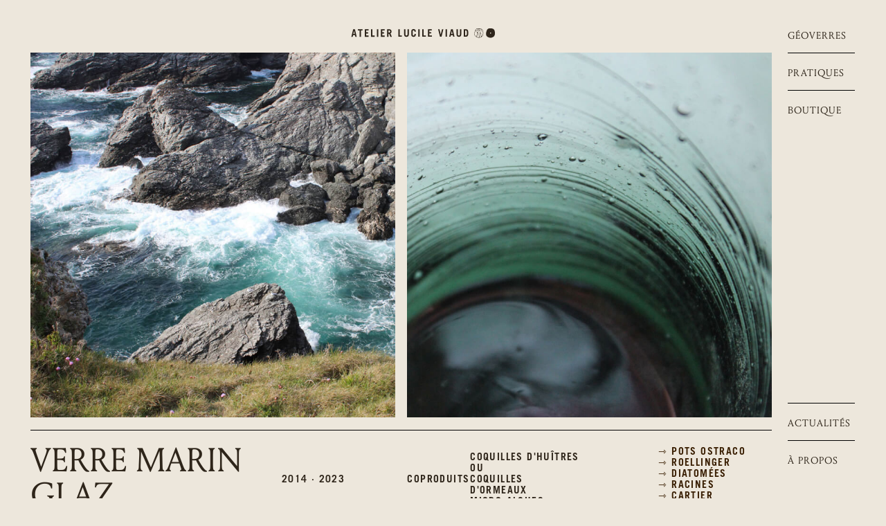

--- FILE ---
content_type: text/html; charset=UTF-8
request_url: https://atelierlucileviaud.com/verre-marin-glaz/
body_size: 72325
content:
<!DOCTYPE html>
<html dir="ltr" lang="fr-FR" prefix="og: https://ogp.me/ns#">
<head>
<meta charset="UTF-8">
<meta name="viewport" content="width=device-width, initial-scale=1.0, minimum-scale=1.0, maximum-scale=5.0, user-scalable=yes">

<title>ↀVERRE MARIN GLAZ - ATELIER LUCILE VIAUD</title>

		<!-- All in One SEO 4.9.3 - aioseo.com -->
	<link rel="canonical" href="https://atelierlucileviaud.com/verre-marin-glaz/" />
	<meta name="generator" content="All in One SEO (AIOSEO) 4.9.3" />
		<meta property="og:locale" content="fr_FR" />
		<meta property="og:site_name" content="ATELIER LUCILE VIAUD - Géoverrerie" />
		<meta property="og:type" content="article" />
		<meta property="og:title" content="ↀVERRE MARIN GLAZ - ATELIER LUCILE VIAUD" />
		<meta property="og:url" content="https://atelierlucileviaud.com/verre-marin-glaz/" />
		<meta property="article:published_time" content="2020-06-05T01:49:25+00:00" />
		<meta property="article:modified_time" content="2023-10-20T17:32:26+00:00" />
		<meta name="twitter:card" content="summary_large_image" />
		<meta name="twitter:title" content="ↀVERRE MARIN GLAZ - ATELIER LUCILE VIAUD" />
		<script type="application/ld+json" class="aioseo-schema">
			{"@context":"https:\/\/schema.org","@graph":[{"@type":"BlogPosting","@id":"https:\/\/atelierlucileviaud.com\/verre-marin-glaz\/#blogposting","name":"\u2180VERRE MARIN GLAZ - ATELIER LUCILE VIAUD","headline":"\u2180VERRE MARIN GLAZ","author":{"@id":"https:\/\/atelierlucileviaud.com\/author\/admin\/#author"},"publisher":{"@id":"https:\/\/atelierlucileviaud.com\/#organization"},"image":{"@type":"ImageObject","url":"https:\/\/atelierlucileviaud.com\/wp-content\/uploads\/2020\/06\/Atelier-Lucile-Viaud-Verre-Glaz-Bretagne.jpg","width":400,"height":900},"datePublished":"2020-06-05T03:49:25+02:00","dateModified":"2023-10-20T19:32:26+02:00","inLanguage":"fr-FR","mainEntityOfPage":{"@id":"https:\/\/atelierlucileviaud.com\/verre-marin-glaz\/#webpage"},"isPartOf":{"@id":"https:\/\/atelierlucileviaud.com\/verre-marin-glaz\/#webpage"},"articleSection":"Bretagne, Glaz, Verres"},{"@type":"BreadcrumbList","@id":"https:\/\/atelierlucileviaud.com\/verre-marin-glaz\/#breadcrumblist","itemListElement":[{"@type":"ListItem","@id":"https:\/\/atelierlucileviaud.com#listItem","position":1,"name":"Home","item":"https:\/\/atelierlucileviaud.com","nextItem":{"@type":"ListItem","@id":"https:\/\/atelierlucileviaud.com\/category\/verres\/#listItem","name":"Verres"}},{"@type":"ListItem","@id":"https:\/\/atelierlucileviaud.com\/category\/verres\/#listItem","position":2,"name":"Verres","item":"https:\/\/atelierlucileviaud.com\/category\/verres\/","nextItem":{"@type":"ListItem","@id":"https:\/\/atelierlucileviaud.com\/category\/verres\/glaz\/#listItem","name":"Glaz"},"previousItem":{"@type":"ListItem","@id":"https:\/\/atelierlucileviaud.com#listItem","name":"Home"}},{"@type":"ListItem","@id":"https:\/\/atelierlucileviaud.com\/category\/verres\/glaz\/#listItem","position":3,"name":"Glaz","item":"https:\/\/atelierlucileviaud.com\/category\/verres\/glaz\/","nextItem":{"@type":"ListItem","@id":"https:\/\/atelierlucileviaud.com\/verre-marin-glaz\/#listItem","name":"\u2180VERRE MARIN GLAZ"},"previousItem":{"@type":"ListItem","@id":"https:\/\/atelierlucileviaud.com\/category\/verres\/#listItem","name":"Verres"}},{"@type":"ListItem","@id":"https:\/\/atelierlucileviaud.com\/verre-marin-glaz\/#listItem","position":4,"name":"\u2180VERRE MARIN GLAZ","previousItem":{"@type":"ListItem","@id":"https:\/\/atelierlucileviaud.com\/category\/verres\/glaz\/#listItem","name":"Glaz"}}]},{"@type":"Organization","@id":"https:\/\/atelierlucileviaud.com\/#organization","name":"ATELIER LUCILE VIAUD","description":"G\u00e9overrerie","url":"https:\/\/atelierlucileviaud.com\/"},{"@type":"Person","@id":"https:\/\/atelierlucileviaud.com\/author\/admin\/#author","url":"https:\/\/atelierlucileviaud.com\/author\/admin\/","name":"Lucile","image":{"@type":"ImageObject","@id":"https:\/\/atelierlucileviaud.com\/verre-marin-glaz\/#authorImage","url":"https:\/\/secure.gravatar.com\/avatar\/7dbf646083ee3612b3444ea0c20b4dcc?s=96&d=mm&r=g","width":96,"height":96,"caption":"Lucile"}},{"@type":"WebPage","@id":"https:\/\/atelierlucileviaud.com\/verre-marin-glaz\/#webpage","url":"https:\/\/atelierlucileviaud.com\/verre-marin-glaz\/","name":"\u2180VERRE MARIN GLAZ - ATELIER LUCILE VIAUD","inLanguage":"fr-FR","isPartOf":{"@id":"https:\/\/atelierlucileviaud.com\/#website"},"breadcrumb":{"@id":"https:\/\/atelierlucileviaud.com\/verre-marin-glaz\/#breadcrumblist"},"image":{"@type":"ImageObject","url":"https:\/\/atelierlucileviaud.com\/wp-content\/uploads\/2020\/06\/Atelier-Lucile-Viaud-Verre-Glaz-Bretagne.jpg","@id":"https:\/\/atelierlucileviaud.com\/verre-marin-glaz\/#mainImage","width":400,"height":900},"primaryImageOfPage":{"@id":"https:\/\/atelierlucileviaud.com\/verre-marin-glaz\/#mainImage"},"datePublished":"2020-06-05T03:49:25+02:00","dateModified":"2023-10-20T19:32:26+02:00"},{"@type":"WebSite","@id":"https:\/\/atelierlucileviaud.com\/#website","url":"https:\/\/atelierlucileviaud.com\/","name":"ATELIER LUCILE VIAUD","description":"G\u00e9overrerie","inLanguage":"fr-FR","publisher":{"@id":"https:\/\/atelierlucileviaud.com\/#organization"}}]}
		</script>
		<!-- All in One SEO -->

<link rel='stylesheet' id='frontend-style-css' href='https://atelierlucileviaud.com/wp-content/themes/lay/frontend/assets/css/frontend.style.css?ver=6.3.6' type='text/css' media='all' />
<style id='frontend-style-inline-css' type='text/css'>
/* essential styles that need to be in head */
		html{
			overflow-y: scroll;
			/* needs to be min-height: 100% instead of height: 100%. doing height: 100% can cause a bug when doing scroll in jQuery for html,body  */
			min-height: 100%;
			/* prevent anchor font size from changing when rotating iphone to landscape mode */
			/* also: https://stackoverflow.com/questions/49589861/is-there-a-non-hacky-way-to-prevent-pinch-zoom-on-ios-11-3-safari */
			-webkit-text-size-adjust: none;
			/* prevent overflow while loading */
			overflow-x: hidden!important;
		}
		body{
			background-color: white;
			transition: background-color 300ms ease;
			min-height: 100%;
			margin: 0;
			width: 100%;
		}
		/* lay image opacity css */
		#search-results-region img.setsizes{opacity: 0;}#search-results-region img.lay-gif{opacity: 0;}#search-results-region img.lay-image-original{opacity: 0;}#search-results-region img.carousel-img{opacity: 0;}#search-results-region video.video-lazyload{opacity: 0;}#search-results-region img.setsizes.loaded{opacity: 1;}#search-results-region img.loaded-error{opacity: 1;}#search-results-region img.lay-gif.loaded{opacity: 1;}#search-results-region img.lay-image-original.loaded{opacity: 1;}#search-results-region img.carousel-img.loaded{opacity: 1;}#search-results-region video.loaded{opacity: 1;}.col img.setsizes{opacity: 0;}.col img.lay-gif{opacity: 0;}.col img.lay-image-original{opacity: 0;}.col img.carousel-img{opacity: 0;}.col video.video-lazyload{opacity: 0;}.col img.setsizes.loaded{opacity: 1;}.col img.loaded-error{opacity: 1;}.col img.lay-gif.loaded{opacity: 1;}.col img.lay-image-original.loaded{opacity: 1;}.col img.carousel-img.loaded{opacity: 1;}.col video.loaded{opacity: 1;}.project-arrow img.setsizes{opacity: 0;}.project-arrow img.lay-gif{opacity: 0;}.project-arrow img.lay-image-original{opacity: 0;}.project-arrow img.carousel-img{opacity: 0;}.project-arrow video.video-lazyload{opacity: 0;}.project-arrow img.setsizes.loaded{opacity: 1;}.project-arrow img.loaded-error{opacity: 1;}.project-arrow img.lay-gif.loaded{opacity: 1;}.project-arrow img.lay-image-original.loaded{opacity: 1;}.project-arrow img.carousel-img.loaded{opacity: 1;}.project-arrow video.loaded{opacity: 1;}.background-image img.setsizes{opacity: 0;}.background-image img.lay-gif{opacity: 0;}.background-image img.lay-image-original{opacity: 0;}.background-image img.carousel-img{opacity: 0;}.background-image video.video-lazyload{opacity: 0;}.background-image img.setsizes.loaded{opacity: 1;}.background-image img.loaded-error{opacity: 1;}.background-image img.lay-gif.loaded{opacity: 1;}.background-image img.lay-image-original.loaded{opacity: 1;}.background-image img.carousel-img.loaded{opacity: 1;}.background-image video.loaded{opacity: 1;}.background-video img.setsizes{opacity: 0;}.background-video img.lay-gif{opacity: 0;}.background-video img.lay-image-original{opacity: 0;}.background-video img.carousel-img{opacity: 0;}.background-video video.video-lazyload{opacity: 0;}.background-video img.setsizes.loaded{opacity: 1;}.background-video img.loaded-error{opacity: 1;}.background-video img.lay-gif.loaded{opacity: 1;}.background-video img.lay-image-original.loaded{opacity: 1;}.background-video img.carousel-img.loaded{opacity: 1;}.background-video video.loaded{opacity: 1;}
		/* lay media query styles */
		@media (min-width: 601px){
			
#custom-phone-grid {
  display: none;
}

#footer-custom-phone-grid {
  display: none;
}

.cover-region-phone,
.cover-region-placeholder-phone {
  display: none;
}

.sitetitle.txt .sitetitle-txt-inner {
  margin-top: 0;
  margin-bottom: 0;
}

.row._100vh,
.row._100vh.empty {
  min-height: 100vh;
  min-height: 100svh;
}
.row._100vh .row-inner,
.row._100vh .column-wrap,
.row._100vh.empty .row-inner,
.row._100vh.empty .column-wrap {
  min-height: 100vh;
  min-height: 100svh;
}

nav.laynav li {
  display: inline-block;
}

nav.laynav {
  white-space: nowrap;
}

.lay-mobile-icons-wrap {
  display: none;
  white-space: nowrap;
}

.mobile-title {
  display: none;
}

.navbar {
  position: fixed;
  z-index: 10;
  width: 100%;
  transform: translateZ(0);
}

nav.mobile-nav {
  display: none;
}

.sitetitle.txt .sitetitle-txt-inner span,
nav.laynav span {
  text-decoration-style: underline;
}

.col.align-top {
  align-self: start;
}

.col.align-onethird {
  align-self: start;
}

.col.align-middle {
  align-self: center;
}

.col.align-twothirds {
  align-self: end;
}

.col.align-bottom {
  align-self: end;
}

.cover-region {
  position: fixed;
  z-index: 1;
  top: 0;
  left: 0;
  width: 100%;
  height: 100vh;
  will-change: transform;
}

.lay-sitewide-background-video-mobile {
  display: none;
}

.cover-down-arrow-desktop {
  display: block;
}

.cover-down-arrow-phone {
  display: none;
}

.col.type-vl.absolute-position {
  position: absolute !important;
  margin-left: 0 !important;
  z-index: 1;
}

/* 

100VH rows 

*/
.column-wrap._100vh > .col.absolute-position:not(.lay-sticky) {
  position: absolute !important;
  margin-left: 0 !important;
}

.column-wrap._100vh > .col.absolute-position.align-top:not(.lay-sticky) {
  top: 0;
}

.column-wrap._100vh > .col.absolute-position.align-bottom:not(.lay-sticky) {
  bottom: 0;
}

._100vh:not(.stack-element) > .type-html {
  position: absolute !important;
  margin-left: 0 !important;
  z-index: 1;
}

._100vh:not(.stack-element) > .type-html.align-top {
  top: 0;
}

._100vh:not(.stack-element) > .type-html.align-middle {
  top: 50%;
  transform: translateY(-50%);
}

._100vh:not(.stack-element) > .type-html.align-bottom {
  bottom: 0;
}

/* 

CUSTOM ROW HEIGHT 

*/
.column-wrap.rowcustomheight > .col.absolute-position:not(.lay-sticky) {
  position: absolute !important;
  margin-left: 0 !important;
  z-index: 1;
}

.rowcustomheight:not(.stack-element) > .type-html {
  position: absolute !important;
  margin-left: 0 !important;
  z-index: 1;
}

.rowcustomheight:not(.stack-element) > .type-html.align-top {
  top: 0;
}

.rowcustomheight:not(.stack-element) > .type-html.align-middle {
  top: 50%;
  transform: translateY(-50%);
}

.rowcustomheight:not(.stack-element) > .type-html.align-bottom {
  bottom: 0;
}

.lay-slide-from-top {
  top: 0;
  left: 0;
  right: 0;
  transform: translateY(-100.1%);
}

.lay-slide-from-top {
  transition: transform 300ms cubic-bezier(0.52, 0.16, 0.24, 1);
}

.lay-slide-from-left {
  top: 0;
  left: 0;
  bottom: 0;
  transform: translateX(-100.1%);
}

.lay-slide-from-left {
  transition: transform 300ms cubic-bezier(0.52, 0.16, 0.24, 1);
}

.lay-slide-from-right {
  top: 0;
  right: 0;
  transform: translateX(100.1%);
}

.lay-slide-from-right {
  transition: transform 300ms cubic-bezier(0.52, 0.16, 0.24, 1);
}

.lay-slide-from-bottom {
  left: 0;
  right: 0;
  bottom: 0;
  transform: translateY(100.1%);
}

.lay-slide-from-bottom {
  transition: transform 300ms cubic-bezier(0.52, 0.16, 0.24, 1);
}

.lay-fade {
  transform: translateY(-100%);
  opacity: 0;
  top: 0;
  left: 0;
  right: 0;
}

.lay-fade {
  transition: opacity 300ms cubic-bezier(0.52, 0.16, 0.24, 1);
}

.lay-none {
  top: 0;
  left: 0;
  display: none;
}

.lay-show-overlay.lay-slide-from-top {
  transform: translateY(0);
}

.lay-show-overlay.lay-slide-from-left {
  transform: translateX(0);
}

.lay-show-overlay.lay-slide-from-right {
  transform: translateX(0);
}

.lay-show-overlay.lay-slide-from-bottom {
  transform: translateY(0);
}

.lay-show-overlay.lay-fade {
  transform: translateY(0);
  opacity: 1;
  pointer-events: auto;
}
.lay-show-overlay.lay-fade .row .col {
  pointer-events: auto;
}

.lay-show-overlay.lay-none {
  display: block;
}

			
		}
		@media (max-width: 600px){
			
.hascustomphonegrid #grid {
  display: none;
}

.hascustomphonegrid .cover-region-desktop {
  display: none;
}
.hascustomphonegrid .cover-region-placeholder-desktop {
  display: none;
}

.nocustomphonegrid .type-vl {
  display: none;
}

.footer-hascustomphonegrid #footer {
  display: none;
}

.tagline {
  display: none;
}

body {
  box-sizing: border-box;
}

.fp-section.row._100vh,
.fp-section.row._100vh.empty {
  min-height: 0;
}
.fp-section.row._100vh .row-inner,
.fp-section.row._100vh.empty .row-inner {
  min-height: 0 !important;
}

.lay-content.nocustomphonegrid #grid .col.lay-sticky,
.lay-content.footer-nocustomphonegrid #footer .col.lay-sticky,
.lay-content .cover-region-desktop .col.lay-sticky {
  position: relative !important;
  top: auto !important;
}

.lay-content.nocustomphonegrid #grid .col:not(.below, .in-view),
.lay-content.footer-nocustomphonegrid #footer .col:not(.below, .in-view),
.lay-content .cover-region-desktop .col:not(.below, .in-view) {
  transform: translate3d(0, 0, 0);
}

.lay-content.nocustomphonegrid #grid .col,
.lay-content.footer-nocustomphonegrid #footer .col,
.lay-content .cover-region-desktop .col {
  width: 100%;
}

html.flexbox .lay-content .row._100vh.row-col-amt-2.absolute-positioning-vertically-in-apl .col.align-top,
html.flexbox .lay-content .row.rowcustomheight.row-col-amt-2.absolute-positioning-vertically-in-apl .col.align-top,
html.flexbox .lay-content .row._100vh.row-col-amt-3.absolute-positioning-vertically-in-apl .col.align-top,
html.flexbox .lay-content .row.rowcustomheight.row-col-amt-3.absolute-positioning-vertically-in-apl .col.align-top {
  top: 0;
  position: absolute;
  margin-bottom: 0;
}
html.flexbox .lay-content .row._100vh.row-col-amt-2.absolute-positioning-vertically-in-apl .col.align-onethird,
html.flexbox .lay-content .row.rowcustomheight.row-col-amt-2.absolute-positioning-vertically-in-apl .col.align-onethird,
html.flexbox .lay-content .row._100vh.row-col-amt-3.absolute-positioning-vertically-in-apl .col.align-onethird,
html.flexbox .lay-content .row.rowcustomheight.row-col-amt-3.absolute-positioning-vertically-in-apl .col.align-onethird {
  top: 33%;
  transform: translate(0, -33%) !important;
  position: absolute;
  margin-bottom: 0;
}
html.flexbox .lay-content .row._100vh.row-col-amt-2.absolute-positioning-vertically-in-apl .col.align-middle,
html.flexbox .lay-content .row.rowcustomheight.row-col-amt-2.absolute-positioning-vertically-in-apl .col.align-middle,
html.flexbox .lay-content .row._100vh.row-col-amt-3.absolute-positioning-vertically-in-apl .col.align-middle,
html.flexbox .lay-content .row.rowcustomheight.row-col-amt-3.absolute-positioning-vertically-in-apl .col.align-middle {
  top: 50%;
  transform: translate(0, -50%) !important;
  position: absolute;
  margin-bottom: 0;
}
html.flexbox .lay-content .row._100vh.row-col-amt-2.absolute-positioning-vertically-in-apl .col.align-twothirds,
html.flexbox .lay-content .row.rowcustomheight.row-col-amt-2.absolute-positioning-vertically-in-apl .col.align-twothirds,
html.flexbox .lay-content .row._100vh.row-col-amt-3.absolute-positioning-vertically-in-apl .col.align-twothirds,
html.flexbox .lay-content .row.rowcustomheight.row-col-amt-3.absolute-positioning-vertically-in-apl .col.align-twothirds {
  bottom: 33%;
  transform: translate(0, -33%) !important;
  position: absolute;
  margin-bottom: 0;
}
html.flexbox .lay-content .row._100vh.row-col-amt-2.absolute-positioning-vertically-in-apl .col.align-bottom,
html.flexbox .lay-content .row.rowcustomheight.row-col-amt-2.absolute-positioning-vertically-in-apl .col.align-bottom,
html.flexbox .lay-content .row._100vh.row-col-amt-3.absolute-positioning-vertically-in-apl .col.align-bottom,
html.flexbox .lay-content .row.rowcustomheight.row-col-amt-3.absolute-positioning-vertically-in-apl .col.align-bottom {
  bottom: 0;
  position: absolute;
  margin-bottom: 0;
}

html.flexbox .lay-content .row._100vh.one-col-row .col.align-top,
html.flexbox .lay-content .row.rowcustomheight.one-col-row .col.align-top {
  align-self: start;
  margin-bottom: 0;
}
html.flexbox .lay-content .row._100vh.one-col-row .col.align-onethird,
html.flexbox .lay-content .row.rowcustomheight.one-col-row .col.align-onethird {
  align-self: start;
  margin-bottom: 0;
}
html.flexbox .lay-content .row._100vh.one-col-row .col.align-middle,
html.flexbox .lay-content .row.rowcustomheight.one-col-row .col.align-middle {
  align-self: center;
  margin-bottom: 0;
}
html.flexbox .lay-content .row._100vh.one-col-row .col.align-twothirds,
html.flexbox .lay-content .row.rowcustomheight.one-col-row .col.align-twothirds {
  align-self: end;
  margin-bottom: 0;
}
html.flexbox .lay-content .row._100vh.one-col-row .col.align-bottom,
html.flexbox .lay-content .row.rowcustomheight.one-col-row .col.align-bottom {
  align-self: end;
  margin-bottom: 0;
}

.lay-content .row {
  box-sizing: border-box;
  display: block;
}

.lay-content .row:last-child .col:last-child {
  margin-bottom: 0 !important;
}

html.flexbox #custom-phone-grid .col.align-top,
html.flexbox #footer-custom-phone-grid .col.align-top {
  align-self: start;
}
html.flexbox #custom-phone-grid .col.align-onethird,
html.flexbox #footer-custom-phone-grid .col.align-onethird {
  align-self: start;
}
html.flexbox #custom-phone-grid .col.align-middle,
html.flexbox #footer-custom-phone-grid .col.align-middle {
  align-self: center;
}
html.flexbox #custom-phone-grid .col.align-twothirds,
html.flexbox #footer-custom-phone-grid .col.align-twothirds {
  align-self: end;
}
html.flexbox #custom-phone-grid .col.align-bottom,
html.flexbox #footer-custom-phone-grid .col.align-bottom {
  align-self: end;
}

.row-inner {
  box-sizing: border-box;
}

.title a,
.title {
  opacity: 1;
}

.sitetitle {
  display: none;
}

.navbar {
  display: block;
  top: 0;
  left: 0;
  bottom: auto;
  right: auto;
  width: 100%;
  z-index: 30;
  border-bottom-style: solid;
  border-bottom-width: 1px;
}

.mobile-title.image {
  font-size: 0;
}

.mobile-title.text {
  line-height: 1;
  display: inline-flex;
}
.mobile-title.text > span {
  align-self: center;
}

.mobile-title {
  z-index: 31;
  display: inline-block;
  box-sizing: border-box;
}
.mobile-title img {
  box-sizing: border-box;
  height: 100%;
}

nav.primary,
nav.second_menu,
nav.third_menu,
nav.fourth_menu {
  display: none;
}

body.mobile-menu-style_desktop_menu .burger-wrap,
body.mobile-menu-style_desktop_menu .mobile-menu-close-custom {
  display: none;
}
body.mobile-menu-style_desktop_menu nav.mobile-nav {
  z-index: 35;
  line-height: 1;
  white-space: nowrap;
}
body.mobile-menu-style_desktop_menu nav.mobile-nav li {
  vertical-align: top;
}
body.mobile-menu-style_desktop_menu nav.mobile-nav li:last-child {
  margin-right: 0 !important;
  margin-bottom: 0 !important;
}
body.mobile-menu-style_desktop_menu nav.mobile-nav ul {
  list-style-type: none;
  margin: 0;
  padding: 0;
  font-size: 0;
}
body.mobile-menu-style_desktop_menu nav.mobile-nav a {
  text-decoration: none;
}
body.mobile-menu-style_desktop_menu nav.mobile-nav span {
  border-bottom-style: solid;
  border-bottom-width: 0;
}

.html5video .html5video-customplayicon {
  max-width: 100px;
}

.cover-enabled-on-phone .cover-region {
  position: fixed;
  z-index: 1;
  top: 0;
  left: 0;
  width: 100%;
  min-height: 100vh;
  will-change: transform;
}

.cover-disabled-on-phone .cover-region-placeholder {
  display: none;
}

.lay-sitewide-background-video {
  display: none;
}

.cover-down-arrow-desktop {
  display: none;
}

.cover-down-arrow-phone {
  display: block;
}

.lay-content.nocustomphonegrid #grid .row.only-marquee-row {
  padding-left: 0;
  padding-right: 0;
}

.col.absolute-position.type-vl {
  position: absolute;
  margin-left: 0 !important;
  z-index: 1;
}

.hascustomphonegrid .column-wrap._100vh > .col.absolute-position:not(.lay-sticky) {
  position: absolute !important;
  margin-left: 0 !important;
  z-index: 1;
}
.hascustomphonegrid .column-wrap._100vh > .col.absolute-position.align-top:not(.lay-sticky) {
  top: 0;
}
.hascustomphonegrid .column-wrap._100vh > .col.absolute-position.align-bottom:not(.lay-sticky) {
  bottom: 0;
}

.hascustomphonegrid .column-wrap.rowcustomheight > .col.absolute-position:not(.lay-sticky) {
  position: absolute !important;
  margin-left: 0 !important;
  z-index: 1;
}
.hascustomphonegrid .column-wrap.rowcustomheight > .col.absolute-position.align-top:not(.lay-sticky) {
  top: 0;
}
.hascustomphonegrid .column-wrap.rowcustomheight > .col.absolute-position.align-bottom:not(.lay-sticky) {
  bottom: 0;
}

body.mobile-menu-style_1.mobile-menu-has-animation.mobile-menu-animation-possible.animate-mobile-menu nav.mobile-nav {
  transition: transform 300ms cubic-bezier(0.52, 0.16, 0.24, 1);
}

body.mobile-menu-style_1 nav.mobile-nav::-webkit-scrollbar {
  display: none;
}
body.mobile-menu-style_1 nav.mobile-nav {
  transform: translateY(-99999px);
  overflow-y: scroll;
  -webkit-overflow-scrolling: touch;
  white-space: normal;
  width: 100%;
  top: 0;
  left: 0;
  bottom: auto;
}
body.mobile-menu-style_1 nav.mobile-nav .current-menu-item {
  opacity: 1;
}
body.mobile-menu-style_1 nav.mobile-nav li {
  display: block;
  margin-right: 0;
  margin-bottom: 0;
  padding: 0;
}
body.mobile-menu-style_1 nav.mobile-nav li a {
  display: block;
  opacity: 1;
  border-bottom-style: solid;
  border-bottom-width: 1px;
  transition: background-color 200ms ease;
  margin: 0;
}
body.mobile-menu-style_1 nav.mobile-nav li a:hover {
  opacity: 1;
}
body.mobile-menu-style_1 nav.mobile-nav li a .span-wrap {
  border-bottom: none;
}
body.mobile-menu-style_1 nav.mobile-nav li a:hover .span-wrap {
  border-bottom: none;
}

body.mobile-menu-style_2.mobile-menu-has-animation.mobile-menu-animation-possible nav.mobile-nav {
  transition: transform 500ms cubic-bezier(0.52, 0.16, 0.24, 1);
}

body.mobile-menu-style_2 .laynav .burger-wrap {
  position: absolute;
  right: 0;
  top: 0;
}
body.mobile-menu-style_2 nav.mobile-nav.active {
  transform: translateX(0);
}
body.mobile-menu-style_2 nav.mobile-nav::-webkit-scrollbar {
  display: none;
}
body.mobile-menu-style_2 nav.mobile-nav {
  box-sizing: border-box;
  z-index: 35;
  top: 0;
  height: 100vh;
  overflow-y: scroll;
  -webkit-overflow-scrolling: touch;
  white-space: normal;
  width: 100%;
  transform: translateX(100%);
}
body.mobile-menu-style_2 nav.mobile-nav li a {
  display: block;
  margin: 0;
  box-sizing: border-box;
  width: 100%;
}

body.mobile-menu-style_3.mobile-menu-has-animation.mobile-menu-animation-possible .mobile-nav ul {
  opacity: 0;
  transition: opacity 300ms cubic-bezier(0.52, 0.16, 0.24, 1) 200ms;
}

body.mobile-menu-style_3.mobile-menu-has-animation.mobile-menu-animation-possible.mobile-menu-open .mobile-nav ul {
  opacity: 1;
}

body.mobile-menu-style_3.mobile-menu-has-animation.mobile-menu-animation-possible nav.mobile-nav {
  transition: height 500ms cubic-bezier(0.52, 0.16, 0.24, 1);
}

body.mobile-menu-style_3 nav.mobile-nav.active {
  transform: translateX(0);
}
body.mobile-menu-style_3 nav.mobile-nav::-webkit-scrollbar {
  display: none;
}
body.mobile-menu-style_3 nav.mobile-nav {
  width: 100%;
  height: 0;
  box-sizing: border-box;
  z-index: 33;
  overflow-y: scroll;
  -webkit-overflow-scrolling: touch;
  white-space: normal;
  width: 100%;
}
body.mobile-menu-style_3 nav.mobile-nav li a {
  display: block;
  margin: 0;
  box-sizing: border-box;
  width: 100%;
}

/**
 * Toggle Switch Globals
 *
 * All switches should take on the class `c-hamburger` as well as their
 * variant that will give them unique properties. This class is an overview
 * class that acts as a reset for all versions of the icon.
 */
.mobile-menu-style_1 .burger-wrap,
.mobile-menu-style_3 .burger-wrap {
  z-index: 33;
}

.lay-mobile-icons-wrap {
  z-index: 33;
  top: 0;
  right: 0;
  vertical-align: top;
}

.burger-wrap {
  padding-left: 10px;
  font-size: 0;
  box-sizing: border-box;
  display: inline-block;
  cursor: pointer;
  vertical-align: top;
}

.burger-inner {
  position: relative;
}

.burger-default {
  border-radius: 0;
  overflow: hidden;
  margin: 0;
  padding: 0;
  width: 25px;
  height: 20px;
  font-size: 0;
  -webkit-appearance: none;
  -moz-appearance: none;
  appearance: none;
  box-shadow: none;
  border-radius: none;
  border: none;
  cursor: pointer;
  background-color: transparent;
}

.burger-default:focus {
  outline: none;
}

.burger-default span {
  display: block;
  position: absolute;
  left: 0;
  right: 0;
  background-color: #000;
}

.default .burger-default span {
  height: 2px;
  top: 9px;
}
.default .burger-default span::before,
.default .burger-default span::after {
  height: 2px;
}
.default .burger-default span::before {
  top: -8px;
}
.default .burger-default span::after {
  bottom: -8px;
}

.default_thin .burger-default span {
  height: 1px;
  top: 9px;
}
.default_thin .burger-default span::before,
.default_thin .burger-default span::after {
  height: 1px;
}
.default_thin .burger-default span::before {
  top: -7px;
}
.default_thin .burger-default span::after {
  bottom: -7px;
}

.burger-default span::before,
.burger-default span::after {
  position: absolute;
  display: block;
  left: 0;
  width: 100%;
  background-color: #000;
  content: "";
}

/**
 * Style 2
 *
 * Hamburger to "x" (htx). Takes on a hamburger shape, bars slide
 * down to center and transform into an "x".
 */
.burger-has-animation .burger-default {
  transition: background 0.2s;
}
.burger-has-animation .burger-default span {
  transition: background-color 0.2s 0s;
}
.burger-has-animation .burger-default span::before,
.burger-has-animation .burger-default span::after {
  transition-timing-function: cubic-bezier(0.04, 0.04, 0.12, 0.96);
  transition-duration: 0.2s, 0.2s;
  transition-delay: 0.2s, 0s;
}
.burger-has-animation .burger-default span::before {
  transition-property: top, transform;
  -webkit-transition-property: top, -webkit-transform;
}
.burger-has-animation .burger-default span::after {
  transition-property: bottom, transform;
  -webkit-transition-property: bottom, -webkit-transform;
}
.burger-has-animation .burger-default.active span::before,
.burger-has-animation .burger-default.active span::after {
  transition-delay: 0s, 0.2s;
}

/* active state, i.e. menu open */
.burger-default.active span {
  background-color: transparent !important;
}

.burger-default.active span::before {
  transform: rotate(45deg);
  top: 0;
}

.burger-default.active span::after {
  transform: rotate(-45deg);
  bottom: 0;
}

.mobile-menu-icon {
  z-index: 31;
}

.mobile-menu-icon {
  cursor: pointer;
}

.burger-custom-wrap-close {
  display: none;
}

body.mobile-menu-style_2 .mobile-nav .burger-custom-wrap-close {
  display: inline-block;
}
body.mobile-menu-style_2 .burger-custom-wrap-open {
  display: inline-block;
}

body.mobile-menu-open.mobile-menu-style_3 .burger-custom-wrap-close,
body.mobile-menu-open.mobile-menu-style_1 .burger-custom-wrap-close {
  display: inline-block;
}
body.mobile-menu-open.mobile-menu-style_3 .burger-custom-wrap-open,
body.mobile-menu-open.mobile-menu-style_1 .burger-custom-wrap-open {
  display: none;
}

/**
 * Toggle Switch Globals
 *
 * All switches should take on the class `c-hamburger` as well as their
 * variant that will give them unique properties. This class is an overview
 * class that acts as a reset for all versions of the icon.
 */
body.mobile_menu_bar_not_hidden .burger-wrap-new {
  padding-right: 5px;
}
body.mobile_menu_bar_not_hidden .lay-mobile-icons-wrap.contains-cart-icon .burger-wrap-new {
  padding-top: 6px;
}

.burger-wrap-new.burger-wrap {
  padding-left: 5px;
  padding-right: 5px;
}

.lay-mobile-icons-wrap.contains-cart-icon.custom-burger .lay-cart-icon-wrap {
  padding-top: 0;
}

.burger-new {
  border-radius: 0;
  overflow: hidden;
  margin: 0;
  padding: 0;
  width: 30px;
  height: 30px;
  font-size: 0;
  -webkit-appearance: none;
  -moz-appearance: none;
  appearance: none;
  box-shadow: none;
  border-radius: none;
  border: none;
  cursor: pointer;
  background-color: transparent;
}

.burger-new:focus {
  outline: none;
}

.burger-new .bread-top,
.burger-new .bread-bottom {
  transform: none;
  z-index: 4;
  position: absolute;
  z-index: 3;
  top: 0;
  left: 0;
  width: 30px;
  height: 30px;
}

.burger-has-animation .bread-top,
.burger-has-animation .bread-bottom {
  transition: transform 0.1806s cubic-bezier(0.04, 0.04, 0.12, 0.96);
}
.burger-has-animation .bread-crust-bottom,
.burger-has-animation .bread-crust-top {
  transition: transform 0.1596s cubic-bezier(0.52, 0.16, 0.52, 0.84) 0.1008s;
}
.burger-has-animation .burger-new.active .bread-top, .burger-has-animation .burger-new.active .bread-bottom {
  transition: transform 0.3192s cubic-bezier(0.04, 0.04, 0.12, 0.96) 0.1008s;
}
.burger-has-animation .burger-new.active .bread-crust-bottom, .burger-has-animation .burger-new.active .bread-crust-top {
  transition: transform 0.1806s cubic-bezier(0.04, 0.04, 0.12, 0.96);
}

.burger-new .bread-crust-top,
.burger-new .bread-crust-bottom {
  display: block;
  width: 17px;
  height: 1px;
  background: #000;
  position: absolute;
  left: 7px;
  z-index: 1;
}

.bread-crust-top {
  top: 14px;
  transform: translateY(-3px);
}

.bread-crust-bottom {
  bottom: 14px;
  transform: translateY(3px);
}

.burger-new.active .bread-top {
  transform: rotate(45deg);
}
.burger-new.active .bread-crust-bottom {
  transform: none;
}
.burger-new.active .bread-bottom {
  transform: rotate(-45deg);
}
.burger-new.active .bread-crust-top {
  transform: none;
}

.cover-disabled-on-phone .cover-region-desktop._100vh._100vh-not-set-by-user {
  min-height: 0 !important;
}
.cover-disabled-on-phone .cover-region-desktop._100vh._100vh-not-set-by-user .cover-inner._100vh {
  min-height: 0 !important;
}
.cover-disabled-on-phone .cover-region-desktop._100vh._100vh-not-set-by-user .row._100vh {
  min-height: 0 !important;
}
.cover-disabled-on-phone .cover-region-desktop._100vh._100vh-not-set-by-user .row-inner._100vh {
  min-height: 0 !important;
}
.cover-disabled-on-phone .cover-region-desktop._100vh._100vh-not-set-by-user .column-wrap._100vh {
  min-height: 0 !important;
}

.lay-thumbnailgrid-tagfilter.mobile-one-line {
  white-space: nowrap;
  overflow-x: scroll;
  box-sizing: border-box;
  -webkit-overflow-scrolling: touch;
}

.lay-thumbnailgrid-tagfilter::-webkit-scrollbar {
  display: none;
}

.lay-thumbnailgrid-filter.mobile-one-line {
  white-space: nowrap;
  overflow-x: scroll;
  box-sizing: border-box;
  -webkit-overflow-scrolling: touch;
}

.lay-thumbnailgrid-filter::-webkit-scrollbar {
  display: none;
}

.lay-thumbnailgrid-tagfilter.mobile-one-line .tag-bubble:first-child {
  margin-left: 0 !important;
}
.lay-thumbnailgrid-tagfilter.mobile-one-line .tag-bubble:last-child {
  margin-right: 0 !important;
}

.lay-phone-slide-from-top {
  top: 0;
  left: 0;
  right: 0;
  transform: translateY(-100.1%);
}

.lay-phone-slide-from-top {
  transition: transform 300ms cubic-bezier(0.52, 0.16, 0.24, 1);
}

.lay-phone-slide-from-left {
  top: 0;
  left: 0;
  bottom: 0;
  transform: translateX(-100.1%);
}

.lay-phone-slide-from-left {
  transition: transform 300ms cubic-bezier(0.52, 0.16, 0.24, 1);
}

.lay-phone-slide-from-right {
  top: 0;
  right: 0;
  transition: transform 300ms cubic-bezier(0.52, 0.16, 0.24, 1);
  transform: translateX(100%);
}

.lay-phone-slide-from-right {
  transition: transform 300ms cubic-bezier(0.52, 0.16, 0.24, 1);
}

.lay-phone-slide-from-bottom {
  left: 0;
  right: 0;
  bottom: 0;
  transform: translateY(100.1%);
}

.lay-phone-slide-from-bottom {
  transition: transform 300ms cubic-bezier(0.52, 0.16, 0.24, 1);
}

.lay-phone-fade {
  opacity: 0;
  top: 0;
  left: 0;
  right: 0;
  pointer-events: none;
}
.lay-phone-fade .row .col {
  pointer-events: none;
}

.lay-phone-fade {
  transition: opacity 300ms cubic-bezier(0.52, 0.16, 0.24, 1);
}

.lay-phone-none {
  top: 0;
  left: 0;
  display: none;
}

.lay-show-overlay.lay-phone-slide-from-top {
  transform: translateY(0);
}

.lay-show-overlay.lay-phone-slide-from-left {
  transform: translateX(0);
}

.lay-show-overlay.lay-phone-slide-from-right {
  transform: translateX(0);
}

.lay-show-overlay.lay-phone-slide-from-bottom {
  transform: translateY(0);
}

.lay-show-overlay.lay-phone-fade {
  opacity: 1;
  pointer-events: auto;
}
.lay-show-overlay.lay-phone-fade .row .col {
  pointer-events: auto;
}

.lay-show-overlay.lay-phone-none {
  display: block;
}

html.no-flexbox #footer-custom-phone-grid .col.align-bottom {
  vertical-align: bottom;
}

.mobile_sitetitle_fade_out_when_scrolling_down {
  transition: all ease-in-out 300ms;
}

.mobile_sitetitle_move_away_when_scrolling_down {
  transition: all ease-in-out 300ms;
}

.mobile_menu_fade_out_when_scrolling_down {
  transition: all ease-in-out 300ms;
}

.mobile_menu_move_away_when_scrolling_down {
  transition: all ease-in-out 300ms;
}

.mobile_menubar_move_away_when_scrolling_down {
  transition: all ease-in-out 300ms;
}

.mobile_menubar_fade_out_when_scrolling_down {
  transition: all ease-in-out 300ms;
}

.mobile_menuicons_fade_out_when_scrolling_down {
  transition: all ease-in-out 300ms;
}

.mobile_menuicons_move_away_when_scrolling_down {
  transition: all ease-in-out 300ms;
}

body.lay-hide-phone-menu .mobile_sitetitle_fade_out_when_scrolling_down {
  opacity: 0;
  pointer-events: none;
}
body.lay-hide-phone-menu .mobile_menu_fade_out_when_scrolling_down {
  opacity: 0;
  pointer-events: none;
}
body.lay-hide-phone-menu .mobile_menubar_move_away_when_scrolling_down {
  transform: translateY(-100%);
}
body.lay-hide-phone-menu .mobile_menubar_fade_out_when_scrolling_down {
  opacity: 0 !important;
  pointer-events: none;
}
body.lay-hide-phone-menu .mobile_menuicons_fade_out_when_scrolling_down {
  opacity: 0 !important;
  pointer-events: none;
}
body.lay-hide-phone-menu .mobile_menuicons_move_away_when_scrolling_down {
  transform: translateY(-100%);
}

			
		}

					/* default text format "Default" */
					.lay-textformat-parent > *, ._Default, ._Default_no_spaces{
						font-family:OSTRAtypo;color:#2e251a;letter-spacing:0.07em;line-height:1.4;font-weight:300;text-transform:uppercase;font-style:normal;text-decoration: none;padding: 0;text-indent:0em;border-bottom: none;text-align:left;
					}@media (min-width: 1025px){
						.lay-textformat-parent > *, ._Default{
							font-size:14px;margin:0px 0 0px 0;
						}
						._Default_no_spaces{
							font-size:14px;
						}
						.lay-textformat-parent > *:last-child, ._Default:last-child{
							margin-bottom: 0;
						}
					}
					@media (min-width: 601px) and (max-width: 1024px){
						.lay-textformat-parent > *, ._Default{
							font-size:11px;margin:0px 0 0px 0;
						}
						._Default_no_spaces{
							font-size:11px;
						}
						.lay-textformat-parent > *:last-child, ._Default:last-child{
							margin-bottom: 0;
						}
					}
					@media (max-width: 600px){
						.lay-textformat-parent > *, ._Default{
							font-size:12px;margin:0px 0 0px 0;
						}
						._Default_no_spaces{
							font-size:12px;
						}
						.lay-textformat-parent > *:last-child, ._Default:last-child{
							margin-bottom: 0;
						}
					}._Text, ._Text_no_spaces{font-family:OSTRAtypo;color:#2e251a;letter-spacing:0em;line-height:1.25;font-weight:300;text-transform:none;font-style:normal;text-decoration: none;padding: 0;text-indent:0em;border-bottom: none;text-align:justify;}@media (min-width: 1025px){
						._Text{font-size:17.5px;margin:0px 0 0px 0;}
						._Text:last-child{
							margin-bottom: 0;
						}
						._Text_no_spaces{font-size:17.5px;}
					}
						@media (min-width: 601px) and (max-width: 1024px){
							._Text{font-size:16px;margin:0px 0 0px 0;}
							._Text:last-child{
								margin-bottom: 0;
							}
							._Text_no_spaces{font-size:16px;}
						}
						@media (max-width: 600px){
							._Text{font-size:16px;margin:0px 0 0px 0;}
							._Text:last-child{
								margin-bottom: 0;
							}
							._Text_no_spaces{font-size:16px;}
						}._Louize, ._Louize_no_spaces{font-family:OSTRAtypo;color:#2e251a;letter-spacing:0em;line-height:1.3;font-weight:300;text-transform:none;font-style:normal;text-decoration: none;padding: 0;text-indent:0em;border-bottom: none;text-align:left;}@media (min-width: 1025px){
						._Louize{font-size:14px;margin:0px 0 0px 0;}
						._Louize:last-child{
							margin-bottom: 0;
						}
						._Louize_no_spaces{font-size:14px;}
					}
						@media (min-width: 601px) and (max-width: 1024px){
							._Louize{font-size:16px;margin:0px 0 20px 0;}
							._Louize:last-child{
								margin-bottom: 0;
							}
							._Louize_no_spaces{font-size:16px;}
						}
						@media (max-width: 600px){
							._Louize{font-size:14px;margin:5px 0 5px 0;}
							._Louize:last-child{
								margin-bottom: 0;
							}
							._Louize_no_spaces{font-size:14px;}
						}._TRADE, ._TRADE_no_spaces{font-family:OSTRAtrade;color:#2e251a;letter-spacing:0.10em;line-height:1.2;font-weight:300;text-transform:uppercase;font-style:normal;text-decoration: none;padding: 0;text-indent:0em;border-bottom: none;text-align:left;}@media (min-width: 1025px){
						._TRADE{font-size:14px;margin:0px 0 20px 0;}
						._TRADE:last-child{
							margin-bottom: 0;
						}
						._TRADE_no_spaces{font-size:14px;}
					}
						@media (min-width: 601px) and (max-width: 1024px){
							._TRADE{font-size:11.5px;margin:0px 0 20px 0;}
							._TRADE:last-child{
								margin-bottom: 0;
							}
							._TRADE_no_spaces{font-size:11.5px;}
						}
						@media (max-width: 600px){
							._TRADE{font-size:11.5px;margin:0px 0 20px 0;}
							._TRADE:last-child{
								margin-bottom: 0;
							}
							._TRADE_no_spaces{font-size:11.5px;}
						}._Verybig, ._Verybig_no_spaces{font-family:OSTRAtypo;color:#2e251a;letter-spacing:0.0em;line-height:1.05;font-weight:300;text-transform:none;font-style:normal;text-decoration: none;padding: 0;text-indent:0em;border-bottom: none;text-align:left;}@media (min-width: 1025px){
						._Verybig{font-size:48px;margin:0px 0 0px 0;}
						._Verybig:last-child{
							margin-bottom: 0;
						}
						._Verybig_no_spaces{font-size:48px;}
					}
						@media (min-width: 601px) and (max-width: 1024px){
							._Verybig{font-size:42px;margin:0px 0 0px 0;}
							._Verybig:last-child{
								margin-bottom: 0;
							}
							._Verybig_no_spaces{font-size:42px;}
						}
						@media (max-width: 600px){
							._Verybig{font-size:38px;margin:0px 0 0px 0;}
							._Verybig:last-child{
								margin-bottom: 0;
							}
							._Verybig_no_spaces{font-size:38px;}
						}._Big, ._Big_no_spaces{font-family:OSTRAtypo;color:#2e251a;letter-spacing:0em;line-height:1.24;font-weight:300;text-transform:none;font-style:normal;text-decoration: none;padding: 0;text-indent:0em;border-bottom: none;text-align:left;}@media (min-width: 1025px){
						._Big{font-size:28px;margin:0px 0 0px 0;}
						._Big:last-child{
							margin-bottom: 0;
						}
						._Big_no_spaces{font-size:28px;}
					}
						@media (min-width: 601px) and (max-width: 1024px){
							._Big{font-size:23.5px;margin:0px 0 0px 0;}
							._Big:last-child{
								margin-bottom: 0;
							}
							._Big_no_spaces{font-size:23.5px;}
						}
						@media (max-width: 600px){
							._Big{font-size:23.5px;margin:0px 0 0px 0;}
							._Big:last-child{
								margin-bottom: 0;
							}
							._Big_no_spaces{font-size:23.5px;}
						}._SousstitreTRADE, ._SousstitreTRADE_no_spaces{font-family:OSTRAtrade;color:#2e251a;letter-spacing:0.10em;line-height:1.2;font-weight:300;text-transform:uppercase;font-style:normal;text-decoration: none;padding: 0;text-indent:0em;border-bottom: none;text-align:left;}@media (min-width: 1025px){
						._SousstitreTRADE{font-size:14px;margin:6px 0 0px 0;}
						._SousstitreTRADE:last-child{
							margin-bottom: 0;
						}
						._SousstitreTRADE_no_spaces{font-size:14px;}
					}
						@media (min-width: 601px) and (max-width: 1024px){
							._SousstitreTRADE{font-size:11px;margin:0px 0 0px 0;}
							._SousstitreTRADE:last-child{
								margin-bottom: 0;
							}
							._SousstitreTRADE_no_spaces{font-size:11px;}
						}
						@media (max-width: 600px){
							._SousstitreTRADE{font-size:11.5px;margin:6px 0 0px 0;}
							._SousstitreTRADE:last-child{
								margin-bottom: 0;
							}
							._SousstitreTRADE_no_spaces{font-size:11.5px;}
						}._MENU, ._MENU_no_spaces{font-family:OSTRAtypo;color:#2e251a;letter-spacing:0.07em;line-height:1.3;font-weight:300;text-transform:uppercase;font-style:normal;text-decoration: none;padding: 0;text-indent:0em;border-bottom: none;text-align:left;}@media (min-width: 1025px){
						._MENU{font-size:14px;margin:3px 0 0px 0;}
						._MENU:last-child{
							margin-bottom: 0;
						}
						._MENU_no_spaces{font-size:14px;}
					}
						@media (min-width: 601px) and (max-width: 1024px){
							._MENU{font-size:11px;margin:3px 0 0px 0;}
							._MENU:last-child{
								margin-bottom: 0;
							}
							._MENU_no_spaces{font-size:11px;}
						}
						@media (max-width: 600px){
							._MENU{font-size:12px;margin:3px 0 0px 0;}
							._MENU:last-child{
								margin-bottom: 0;
							}
							._MENU_no_spaces{font-size:12px;}
						}._Titrevert, ._Titrevert_no_spaces{font-family:OSTRAtrade;color:#123d2d;letter-spacing:0.12em;line-height:1.2;font-weight:300;text-transform:uppercase;font-style:normal;text-decoration: none;padding: 0;text-indent:0em;border-bottom: none;text-align:left;}@media (min-width: 1025px){
						._Titrevert{font-size:14px;margin:0px 0 0px 0;}
						._Titrevert:last-child{
							margin-bottom: 0;
						}
						._Titrevert_no_spaces{font-size:14px;}
					}
						@media (min-width: 601px) and (max-width: 1024px){
							._Titrevert{font-size:11.4px;margin:0px 0 0px 0;}
							._Titrevert:last-child{
								margin-bottom: 0;
							}
							._Titrevert_no_spaces{font-size:11.4px;}
						}
						@media (max-width: 600px){
							._Titrevert{font-size:11.5px;margin:0px 0 0px 0;}
							._Titrevert:last-child{
								margin-bottom: 0;
							}
							._Titrevert_no_spaces{font-size:11.5px;}
						}._Textvert, ._Textvert_no_spaces{font-family:OSTRAtypo;color:#123d2d;letter-spacing:0em;line-height:1.3;font-weight:300;text-transform:none;font-style:normal;text-decoration: none;padding: 0;text-indent:0em;border-bottom: none;text-align:justify;}@media (min-width: 1025px){
						._Textvert{font-size:14px;margin:0px 0 0px 0;}
						._Textvert:last-child{
							margin-bottom: 0;
						}
						._Textvert_no_spaces{font-size:14px;}
					}
						@media (min-width: 601px) and (max-width: 1024px){
							._Textvert{font-size:12px;margin:0px 0 0px 0;}
							._Textvert:last-child{
								margin-bottom: 0;
							}
							._Textvert_no_spaces{font-size:12px;}
						}
						@media (max-width: 600px){
							._Textvert{font-size:12px;margin:0px 0 0px 0;}
							._Textvert:last-child{
								margin-bottom: 0;
							}
							._Textvert_no_spaces{font-size:12px;}
						}
/* customizer css */
            .thumb .thumbnail-tags { margin-top:0px; }.thumb .thumbnail-tags { margin-bottom:0px; }.thumb .thumbnail-tags { text-align:left; }.thumb .thumbnail-tags { line-height:1.4; }.thumb .title, .thumb .thumbnail-tags{
                -webkit-transition: all 400ms ease-out;
                -moz-transition: all 400ms ease-out;
                transition: all 400ms ease-out;
            }.title{opacity: 0;}.thumb .thumbnail-tags{opacity:0;}.no-touchdevice .thumb:hover .thumbnail-tags, .touchdevice .thumb.hover .thumbnail-tags{opacity: 1;}.no-touchdevice .thumb:hover .title, .touchdevice .thumb.hover .title{opacity: 1;}.title { font-weight:300; }.title { letter-spacing:0.12em; }.title { font-size:3vw; }.title { color:#ede7dc; }.title { font-family:OSTRAtrade; }.title { text-align:center; }.below-image .title { margin-top:15px; }.above-image .title { margin-bottom:15px; }.title { line-height:1; }.titlewrap-on-image{
                    top: 50%;
                    left: 50%;
                    -webkit-transform: translate(-50%,-50%);
                    -moz-transform: translate(-50%,-50%);
                    -ms-transform: translate(-50%,-50%);
                    -o-transform: translate(-50%,-50%);
                    transform: translate(-50%,-50%);
                }.thumb .descr{
                -webkit-transition: all 400ms ease-out;
                -moz-transition: all 400ms ease-out;
                transition: all 400ms ease-out;
            }.thumb .descr{opacity: 1;}.thumb .descr { margin-top:0px; }.thumb .descr { margin-bottom:0px; }body, .hascover #footer-region, .cover-content, .cover-region { background-color:#ede7dc; }
        .sitetitle.txt .sitetitle-txt-inner span,
        nav.laynav a span{
            text-underline-offset: 3px;
        }.lay-textformat-parent a:not(.laybutton),
            a.projectlink .lay-textformat-parent>*:not(.laybutton),
            .lay-carousel-sink .single-caption-inner a:not(.laybutton),
            .lay-marquee p a:not(.laybutton), .link-in-text { color:#381d00; }.lay-thumbnailgrid-filter .lay-filter-active { color:#2e251a; }.lay-thumbnailgrid-filter { margin-bottom:20px; }.lay-thumbnailgrid-filter-anchor{opacity: 0.5;}.lay-thumbnailgrid-filter-anchor.lay-filter-active{opacity: 1;}@media (hover) {.lay-thumbnailgrid-filter-anchor:hover{opacity: 1;}}.lay-thumbnailgrid-tagfilter { margin-bottom:20px; }.tag-bubble { background-color:#eeeeee; }.tag-bubble { border-radius:100px; }@media (hover:hover) {.tag-bubble:hover { background-color:#d0d0d0; }}.tag-bubble.lay-tag-active { background-color:#d0d0d0; }input#search-query, .suggest-item { font-family:OSTRAtypo; }.search-view { background-color:rgba(255,255,255,0.85); }input#search-query::selection { background:#f5f5f5; }.close-search { color:#000000; }input#search-query::placeholder { color:#ccc; }input#search-query { color:#000; }.suggest-item { color:#aaa; }@media (hover:hover) {.suggest-item:hover { color:#000; }}.search-view{ -webkit-backdrop-filter: saturate(180%) blur(10px);
            backdrop-filter: saturate(180%) blur(10px); }.laybutton1{
				font-family:OSTRAtypo;color:#2e251a;letter-spacing:0.07em;line-height:1.4;font-weight:300;text-transform:uppercase;font-style:normal;text-decoration: none;
			}
			@media (min-width: 1025px){
				.laybutton1{
					font-size:14px;
				}
			}
			@media (min-width: 601px) and (max-width: 1024px){
				.laybutton1{
					font-size:11px;
				}
			}
			@media (max-width: 600px){
				.laybutton1{
					font-size:12px;
				}
			}.laybutton1{
            color: #000;
            border-radius: 0px;
            background-color: transparent;
            border: 1px solid #000000;
            padding-left: 15px;
            padding-right: 15px;
            padding-top: 5px;
            padding-bottom: 5px;
            margin-left: 0px;
            margin-right: 0px;
            margin-top: 0px;
            margin-bottom: 0px;
            
        }.laybutton2{
				font-family:OSTRAtypo;color:#2e251a;letter-spacing:0.07em;line-height:1.4;font-weight:300;text-transform:uppercase;font-style:normal;text-decoration: none;
			}
			@media (min-width: 1025px){
				.laybutton2{
					font-size:14px;
				}
			}
			@media (min-width: 601px) and (max-width: 1024px){
				.laybutton2{
					font-size:11px;
				}
			}
			@media (max-width: 600px){
				.laybutton2{
					font-size:12px;
				}
			}.laybutton2{
            color: #000;
            border-radius: 100px;
            background-color: #ffffff;
            border: 1px solid #000000;
            padding-left: 20px;
            padding-right: 20px;
            padding-top: 5px;
            padding-bottom: 5px;
            margin-left: 0px;
            margin-right: 0px;
            margin-top: 0px;
            margin-bottom: 0px;
            
        }.laybutton3{
				font-family:OSTRAtypo;color:#2e251a;letter-spacing:0.07em;line-height:1.4;font-weight:300;text-transform:uppercase;font-style:normal;text-decoration: none;
			}
			@media (min-width: 1025px){
				.laybutton3{
					font-size:14px;
				}
			}
			@media (min-width: 601px) and (max-width: 1024px){
				.laybutton3{
					font-size:11px;
				}
			}
			@media (max-width: 600px){
				.laybutton3{
					font-size:12px;
				}
			}.laybutton3{
            color: #000;
            border-radius: 100px;
            background-color: transparent;
            border: 0px solid #000000;
            padding-left: 20px;
            padding-right: 20px;
            padding-top: 5px;
            padding-bottom: 5px;
            margin-left: 0px;
            margin-right: 0px;
            margin-top: 0px;
            margin-bottom: 0px;
            
        }
            @media (min-width: 601px){.sitetitle-txt-inner { font-size:14px; }.sitetitle-txt-inner { font-weight:300; }.sitetitle-txt-inner { letter-spacing:0.12em; }.sitetitle-txt-inner { color:#2e251a; }.sitetitle-txt-inner { font-family:OSTRAtrade; }.sitetitle-txt-inner { text-align:center; }.sitetitle { top:40px; }.sitetitle { left:39.5%; }.sitetitle { right:5%; }.sitetitle { bottom:16px; }.sitetitle img { width:210px; }.sitetitle{opacity: 1;}.sitetitle{bottom: auto; right: auto;}.sitetitle{position: absolute;}.sitetitle{display: inline-block;}.sitetitle.img { text-align:center; }.no-touchdevice .sitetitle.txt:hover .sitetitle-txt-inner span, .no-touchdevice .sitetitle:hover .tagline { color:#000000; }.no-touchdevice .sitetitle:hover{opacity: 1;}.no-touchdevice .sitetitle.txt:hover .sitetitle-txt-inner span{ 
                text-decoration: none;
            }.tagline { color:#ebe3d9; }.tagline { font-family:OSTRAtrade; }.tagline { font-size:14px; }.tagline { font-weight:300; }.tagline { letter-spacing:0.25em; }.tagline { text-align:center; }.tagline { margin-top:0px; }.tagline{opacity: 1;}nav.primary{display: inline-block;}nav.primary { left:5%; }nav.primary { right:3.5%; }nav.primary { bottom:16px; }nav.primary li { margin-bottom:15px; }nav.primary{position: fixed;}nav.primary a{opacity: 1;}nav.laynav.primary li{display: block; }nav.primary { top:40px; }nav.primary{bottom: auto; left: auto;}nav.second_menu{display: inline-block;}nav.second_menu { left:5%; }nav.second_menu { right:3.5%; }nav.second_menu { bottom:3.5vw; }nav.second_menu li { margin-bottom:15px; }nav.second_menu{position: fixed;}nav.second_menu a{opacity: 1;}nav.laynav.second_menu li{display: block; }nav.second_menu { top:16px; }nav.second_menu{top: auto; left: auto;}nav.laynav .current-menu-item>a { color:#2e251a; }nav.laynav .current-menu-item>a { font-weight:300; }nav.laynav .current-menu-item>a span{
                    text-decoration: none;
                }nav.laynav .current-menu-item>a{opacity: 1;}nav.laynav .current_page_item>a { color:#2e251a; }nav.laynav .current_page_item>a { font-weight:300; }nav.laynav .current_page_item>a span{
                    text-decoration: none;
                }nav.laynav .current_page_item>a{opacity: 1;}nav.laynav .current-menu-parent>a { color:#2e251a; }nav.laynav .current-menu-parent>a { font-weight:300; }nav.laynav .current-menu-parent>a span{
                    text-decoration: none;
                }nav.laynav .current-menu-parent>a{opacity: 1;}nav.laynav .current-menu-ancestor>a { color:#2e251a; }nav.laynav .current-menu-ancestor>a { font-weight:300; }nav.laynav .current-menu-ancestor>a span{
                    text-decoration: none;
                }nav.laynav .current-menu-ancestor>a{opacity: 1;}nav.laynav .current-lang>a { color:#2e251a; }nav.laynav .current-lang>a { font-weight:300; }nav.laynav .current-lang>a span{
                    text-decoration: none;
                }nav.laynav .current-lang>a{opacity: 1;}.no-touchdevice nav.laynav a:hover { color:#e7401b; }.no-touchdevice nav.laynav a:hover span { text-decoration-color:#e7401b; }.no-touchdevice nav.laynav a:hover span{ 
                text-decoration: none;
             }.no-touchdevice nav.laynav a:hover{opacity: 1;}.laynav.desktop-nav.arrangement-horizontal .sub-menu{ left:-0px; padding:0px; }.laynav.desktop-nav.arrangement-vertical .sub-menu{ padding-left:0px; padding-right:0px; }.laynav.desktop-nav.arrangement-horizontal.submenu-type-vertical .menu-item-has-children .sub-menu li a{ padding-bottom: 8px; }.laynav.desktop-nav.arrangement-horizontal.submenu-type-horizontal .menu-item-has-children .sub-menu li{ margin-right: 8px; }.laynav.desktop-nav.arrangement-vertical .menu-item-has-children .sub-menu li{ margin-bottom: 8px; }.laynav.desktop-nav.arrangement-horizontal.show-submenu-on-hover.position-top .menu-item-has-children:hover { padding-bottom:15px; }.laynav.desktop-nav.arrangement-horizontal.show-submenu-on-click.position-top .menu-item-has-children.show-submenu-desktop { padding-bottom:15px; }.laynav.desktop-nav.arrangement-horizontal.show-submenu-on-always.position-top .menu-item-has-children { padding-bottom:15px; }.laynav.desktop-nav.arrangement-horizontal.show-submenu-on-hover.position-not-top .menu-item-has-children:hover { padding-top:15px; }.laynav.desktop-nav.arrangement-horizontal.show-submenu-on-click.position-not-top .menu-item-has-children.show-submenu-desktop { padding-top:15px; }.laynav.desktop-nav.arrangement-horizontal.show-submenu-on-always.position-not-top .menu-item-has-children { padding-top:15px; }.laynav.desktop-nav.arrangement-vertical .sub-menu { padding-top:15px; }.laynav.desktop-nav.arrangement-vertical .sub-menu { padding-bottom:15px; }.navbar{ top:0; bottom: auto; }.navbar { height:60px; }.navbar{display:none;}.navbar { background-color:rgba(255,255,255,0.9); }.navbar { border-color:#cccccc; }.no-touchdevice .lay-textformat-parent a:not(.laybutton):hover,
            .no-touchdevice a.projectlink .lay-textformat-parent>*:not(.laybutton):hover,
            .no-touchdevice .lay-carousel-sink .single-caption-inner a:not(.laybutton):hover,
            .no-touchdevice .lay-marquee p a:not(.laybutton):hover,
            .no-touchdevice .link-in-text:hover { color:#e7452e; }.no-touchdevice .lay-textformat-parent a:not(.laybutton):hover,
            .no-touchdevice a.projectlink .lay-textformat-parent>*:not(.laybutton):hover,
            .no-touchdevice .lay-carousel-sink .single-caption-inner a:not(.laybutton):hover,
            .no-touchdevice .lay-marquee p a:not(.laybutton):hover,
            .no-touchdevice .link-in-text:hover,
            .no-touchdevice .pa-text:hover .pa-inner{
                text-decoration: none;
             }.no-touchdevice .lay-textformat-parent a:not(.laybutton):hover,
            .no-touchdevice a.projectlink .lay-textformat-parent>*:not(.laybutton):hover,
            .no-touchdevice .lay-carousel-sink .single-caption-inner a:not(.laybutton):hover,
            .no-touchdevice .lay-marquee p a:not(.laybutton):hover,
            .no-touchdevice .link-in-text:hover{opacity: 1;}.lay-thumbnailgrid-filter-anchor { margin-right:10px; }.tag-bubble { margin:10px; }.lay-thumbnailgrid-tagfilter { margin-left:-10px; }}
            @media (max-width: 600px){.mobile-one-line .lay-thumbnailgrid-filter-anchor { margin-right:10px; }.mobile-not-one-line .lay-thumbnailgrid-filter-anchor { margin:10px; }.mobile-one-line .tag-bubble { margin-right:10px; }.mobile-not-one-line .tag-bubble { margin:10px; }.lay-thumbnailgrid-tagfilter { margin-left:-10px; }.lay-content.nocustomphonegrid #grid .col, .lay-content.footer-nocustomphonegrid #footer .col { margin-bottom:6%; }.lay-content.nocustomphonegrid .cover-region .col { margin-bottom:6%; }.lay-content.nocustomphonegrid #grid .row.empty._100vh, .lay-content.footer-nocustomphonegrid #footer .row.empty._100vh { margin-bottom:6%; }.lay-content.nocustomphonegrid #grid .row.has-background, .lay-content.footer-nocustomphonegrid #footer .row.has-background { margin-bottom:6%; }.lay-content.nocustomphonegrid.hascover #grid { padding-top:6%; }.lay-content.nocustomphonegrid #grid .row, .lay-content.nocustomphonegrid .cover-region-desktop .row, .lay-content.footer-nocustomphonegrid #footer .row { padding-left:8vw; }.lay-content.nocustomphonegrid #grid .row, .lay-content.nocustomphonegrid .cover-region-desktop .row, .lay-content.footer-nocustomphonegrid #footer .row { padding-right:8vw; }.lay-content.nocustomphonegrid #grid .col.frame-overflow-both,
                .lay-content.nocustomphonegrid .cover-region-desktop .col.frame-overflow-both,
                .lay-content.footer-nocustomphonegrid #footer .col.frame-overflow-both{
                    width: calc( 100% + 8vw * 2 );
                    left: -8vw;
                }.lay-content.nocustomphonegrid #grid .col.frame-overflow-right,
                .lay-content.nocustomphonegrid .cover-region-desktop .col.frame-overflow-right,
                .lay-content.footer-nocustomphonegrid #footer .col.frame-overflow-right{
                    width: calc( 100% + 8vw );
                }.lay-content.nocustomphonegrid #grid .col.frame-overflow-left,
                .lay-content.nocustomphonegrid .cover-region-desktop .col.frame-overflow-left,
                .lay-content.footer-nocustomphonegrid #footer .col.frame-overflow-left{
                    width: calc( 100% + 8vw );
                    left: -8vw;
                }.lay-content.nocustomphonegrid #grid { padding-bottom:10vw; }.lay-content.nocustomphonegrid #grid { padding-top:50px; }.nocustomphonegrid .cover-region .column-wrap { padding-top:50px; }.lay-content.footer-nocustomphonegrid #footer { padding-bottom:5vw; }.lay-content.footer-nocustomphonegrid #footer { padding-top:0vw; }}
/* customizer css mobile menu */
            @media (max-width: 600px){nav.mobile-nav>ul { padding-top:9vw; }nav.mobile-nav{position: fixed;}.navbar, .lay-mobile-icons-wrap{position: fixed;}.mobile-title.image img { height:13px; }.mobile-title.text { font-family:OSTRAtrade; }.mobile-title.text { font-size:12px; }.mobile-title.text { font-weight:300; }.mobile-title.text { color:#2e251a; }.mobile-title.text { letter-spacing:0.12em; }.mobile-title{position:absolute;}.mobile-title { top:6.5vw; }.mobile-title{width: 100%}body.lay-hide-phone-menu .mobile_sitetitle_move_away_when_scrolling_down {
            transform: translateY(calc(-6.5vw - 100% - 10px));
        }.navbar{
                text-align: center;
            }
            .mobile-title{
                text-align:center; padding: 0 44px;
            }
            .mobile-title.text > span{
                margin: 0 auto;
            }.navbar{display:none;}.lay-mobile-icons-wrap{padding-top:12px;}.lay-mobile-icons-wrap{padding-right:5px;}.laynav .burger-wrap{padding-right:2px;}.laynav .burger-wrap{padding-top:12px;}.lay-mobile-icons-wrap{padding-top:12px;}.lay-mobile-icons-wrap{padding-right:5px;}.burger-custom{width:30px;}.mobile-menu-close-custom{width:30px;}.navbar { height:50px; }.navbar{background-color:rgba(237,231,220,0.97)}.navbar { border-bottom-color:#2e251a; }.burger-default span, .burger-default span:before, .burger-default span:after { background-color:#2e251a; }.burger-new .bread-crust-top, .burger-new .bread-crust-bottom { background:#2e251a; }.lay-cart-icon-wrap { color:#2e251a; }nav.mobile-nav li a { border-bottom-color:; }nav.mobile-nav a { color:; }nav.mobile-nav{background-color:rgba(237,231,220,1)}nav.mobile-nav li.current-menu-item>a, nav.mobile-nav li.current_page_item>a{background-color:rgba(237,231,220,1)}nav.mobile-nav li.current-menu-item>a, nav.mobile-nav li.current_page_item>a{color:rgb(46,37,26)}nav.mobile-nav li a { font-size:12px; }nav.mobile-nav li a { padding-left:0px; }nav.mobile-nav li a { padding-right:0px; }nav.mobile-nav li a { padding-top:20px; }nav.mobile-nav li a { padding-bottom:20px; }nav.mobile-nav li, nav.mobile-nav li a { text-align:center; }nav.mobile-nav li a { line-height:1em; }}
</style>
<link rel='stylesheet' id='aioseo/css/src/vue/standalone/blocks/table-of-contents/global.scss-css' href='https://atelierlucileviaud.com/wp-content/plugins/all-in-one-seo-pack/dist/Lite/assets/css/table-of-contents/global.e90f6d47.css?ver=4.9.3' type='text/css' media='all' />
<script type='text/javascript' src='https://atelierlucileviaud.com/wp-includes/js/jquery/jquery.min.js?ver=3.6.1' id='jquery-core-js'></script>
<script type='text/javascript' src='https://atelierlucileviaud.com/wp-includes/js/underscore.min.js?ver=1.13.4' id='underscore-js'></script>
<script type='text/javascript' src='https://atelierlucileviaud.com/wp-includes/js/backbone.min.js?ver=1.4.1' id='backbone-js'></script>
<script type='text/javascript' src='https://atelierlucileviaud.com/wp-content/themes/lay/frontend/assets/vendor/backbone.radio.js?ver=6.3.6' id='vendor-backbone-radio-js'></script>
<script type='text/javascript' id='vendor-backbone-radio-js-after'>
window.laytheme = Backbone.Radio.channel('laytheme');
			// Frontend.GlobalEvents for backwards compatibility
			window.Frontend = {};
			window.Frontend.GlobalEvents = Backbone.Radio.channel('globalevents');
</script>
<link rel="https://api.w.org/" href="https://atelierlucileviaud.com/wp-json/" /><link rel="alternate" type="application/json" href="https://atelierlucileviaud.com/wp-json/wp/v2/posts/1912" /><link rel="EditURI" type="application/rsd+xml" title="RSD" href="https://atelierlucileviaud.com/xmlrpc.php?rsd" />
<link rel="wlwmanifest" type="application/wlwmanifest+xml" href="https://atelierlucileviaud.com/wp-includes/wlwmanifest.xml" />
<meta name="generator" content="WordPress 6.1" />
<link rel='shortlink' href='https://atelierlucileviaud.com/?p=1912' />
<link rel="alternate" type="application/json+oembed" href="https://atelierlucileviaud.com/wp-json/oembed/1.0/embed?url=https%3A%2F%2Fatelierlucileviaud.com%2Fverre-marin-glaz%2F" />
<link rel="alternate" type="text/xml+oembed" href="https://atelierlucileviaud.com/wp-json/oembed/1.0/embed?url=https%3A%2F%2Fatelierlucileviaud.com%2Fverre-marin-glaz%2F&#038;format=xml" />
<!-- webfonts -->
		<style type="text/css">@font-face{ font-family: "OSTRAtypo"; src: url("https://atelierlucileviaud.com/wp-content/uploads/2020/07/OSTRAtypo.woff") format("woff"); font-display: swap; } @font-face{ font-family: "OSTRAtrade"; src: url("https://atelierlucileviaud.com/wp-content/uploads/2020/07/OSTRAtrade.woff") format("woff"); font-display: swap; } </style><!-- image placeholder background color -->
			<style>
				.col.type-img .ph{
				    background-color: transparent;
				}
			</style><!-- horizontal lines -->
		<style>
			.lay-hr{
				height:1px;
				background-color:#000000;
			}
		</style><!-- vertical lines -->
		<style>
            .element.type-vl{
                width:1px!important;
            }
			.lay-vl{
				width:1px;
				background-color:#000000;
			}
		</style><!-- intro style -->
		<style>.intro_text { font-size:15px; }.intro_text { font-weight:300; }.intro_text { letter-spacing:0.15em; }.intro_text { color:#ede7dc; }.intro_text { font-family:OSTRAtrade; }.intro_text { text-align:center; }.intro_text { top:5px; }.intro_text { left:5%; }.intro_text { right:5%; }.intro_text { bottom:2.5vw; }.intro_text{top: auto; right: auto; left: 50%;
                    -webkit-transform: translateX(-50%);
                    -moz-transform: translateX(-50%);
                    -ms-transform: translateX(-50%);
                    -o-transform: translateX(-50%);
                    transform: translateX(-50%);}.intro{opacity: 1;}.intro .mediawrap{filter: brightness(1); -webkit-filter: brightness(1);}.intro { background-color:rgba(0,0,0,1); }.intro.animatehide{opacity: 0;}.intro{
			transition: opacity 200ms ease, transform 200ms ease;
			-webkit-transition: opacity 200ms ease, -webkit-transform 200ms ease;
		}.intro-svg-overlay{width:40%;}</style><!-- sticky footer css -->
			<style>
				body.woocommerce-page{
					display: flex;
					flex-direction: column;
					min-height: 100vh;
				}
				body.woocommerce-page #lay-woocommerce{
					flex: 1 0 auto;
				}
				body>.lay-content{
					display: -webkit-box;
					display: -webkit-flex;
					display: -ms-flexbox;
					display: flex;
					-webkit-box-orient: vertical;
					-webkit-box-direction: normal;
					-webkit-flex-direction: column;
					-ms-flex-direction: column;
					flex-direction: column;
				}
				/* needs to work for desktop grid and cpl grid container */
			    #grid, #custom-phone-grid {
					-webkit-box-flex: 1 0 auto;
					-webkit-flex: 1 0 auto;
					-ms-flex: 1 0 auto;
					flex: 1 0 auto;
	          	}
	          	/* firefox fix */
	          	#footer-region{
	          		overflow: hidden;
				}
				@media (min-width: 601px){
					body>.lay-content{
						min-height: 100vh;
					}
				}
				@media (max-width: 600px){
                    body:not(.woocommerce-page).no-touchdevice.sticky-footer-option-enabled>.lay-content{
                        min-height: 100vh;
                    }
					body.woocommerce-page>.lay-content{
						min-height: auto;
					}
				}
			</style><link rel="icon" href="https://atelierlucileviaud.com/wp-content/uploads/2020/05/cropped-ALV-FAVICON-1-32x32.png" sizes="32x32" />
<link rel="icon" href="https://atelierlucileviaud.com/wp-content/uploads/2020/05/cropped-ALV-FAVICON-1-192x192.png" sizes="192x192" />
<link rel="apple-touch-icon" href="https://atelierlucileviaud.com/wp-content/uploads/2020/05/cropped-ALV-FAVICON-1-180x180.png" />
<meta name="msapplication-TileImage" content="https://atelierlucileviaud.com/wp-content/uploads/2020/05/cropped-ALV-FAVICON-1-270x270.png" />
		<style type="text/css" id="wp-custom-css">
			/* RESET AGENT STYLESHEET */

/* http://meyerweb.com/eric/tools/css/reset/ 
   v2.0 | 20110126
   License: none (public domain)
*/

html, body, div, span, applet, object, iframe,
h1, h2, h3, h4, h5, h6, p, blockquote, pre,
a, abbr, acronym, address, big, cite, code,
del, dfn, em, img, ins, kbd, q, s, samp,
small, strike, strong, sub, sup, tt, var,
b, u, i, center,
dl, dt, dd, ol, ul, li,
fieldset, form, label, legend,
table, caption, tbody, tfoot, thead, tr, th, td,
article, aside, canvas, details, embed, 
figure, figcaption, footer, header, hgroup, 
menu, nav, output, ruby, section, summary,
time, mark, audio, video{
	margin: 0;
	padding: 0;
	border: 0;
	font-size: 100%;
	font: inherit;
	vertical-align: baseline;
}
/* HTML5 display-role reset for older browsers */
article, aside, details, figcaption, figure, 
footer, header, hgroup, menu, nav, section {
	display: block;
}
body {
	line-height: 1;
}
ol, ul {
	list-style: none;
}
blockquote, q {
	quotes: none;
}
blockquote:before, blockquote:after,
q:before, q:after {
	content: '';
	content: none;
}
table {
	border-collapse: collapse;
	border-spacing: 0;
}


.tr-coretext {
  font-weight: 100;
}


/* FONTS SMOOTHING*/

body {
	-webkit-font-smoothing: antialiased;
	-moz-osx-font-smoothing: grayscale;
}


/* MENU*/

nav.laynav a {   
		display: block;
    box-sizing: border-box;
    border-top: 1px solid black;
    padding-top:20px;
  }


nav.laynav a:hover { 
	font-family: OSTRAtrade;
	  }

nav.laynav a:active{ 
	font-family: OSTRAtrade !important;
	  }



nav.primary li.current-menu-item a{
font-family: OSTRAtrade;
}


nav.second_menu li.current-menu-item a{
font-family: OSTRAtrade;
}


/* first menu 1er element - sans barre superieur */

.menu-item-3360 a{ 
    border-top: 0px !important;
    padding-top: 0px !important;}

/* second menu dernier element - orange*/

.menu-item-1876 a{ 
   color: #e7401b;}



/* sous-menu deroulant
nav.primary .sub-menu li{
    display: block;
    position: relative;
}

.sub-menu{
    padding-top: 20px!important;
	 padding-bottom: 10px!important;
    opacity: 0;
    transition: opacity 200ms ease;
    -webkit-transition: opacity 200ms ease;
    pointer-events: none;
    position: absolute;
}

nav.primary li:hover .sub-menu{
    opacity: 1;
    pointer-events: auto;
}

 li.menu-item.menu-item-type-post_type.menu-item-object-post.menu-item-has-children:hover {
	    padding-bottom: 200px!important;
}

/**/

/* FUTURE PROJECT*/


.future a:active {
	pointer-events: none;
}

/* NO TITLE PROJECT*/
.no-title .titlewrap-on-image {
	display: none;
}

/* THUMBNAIL VERRE CUSTOM*/
.special-thumbnail .titlewrap-on-image {
    top: 92%;
    left: 50%;}
    

.special-thumbnail .title {
		font-size: 18px;
	color: #2e251a;
	  font-family: OSTRAtypo;
	  text-transform: uppercase;
	 letter-spacing:1.3px;
	line-height: 1.2em;
	margin-bottom:5px;
}

/* CAPTION HOVER*/

.img .caption {
    opacity: 0;
    transition: opacity 300ms ease;
}

.img:hover .caption{
opacity: 1;
}


/* SELECT TEXT*/
::selection {
    text-shadow: none;
    color: #e7401b;
}

/* WOOCOMERCE LAYTHEME */
.lay-mobile-icons-wrap.contains-cart-icon.custom-burger .lay-cart-icon-wrap {
display: none;
}


/* MAILCHIMP */

#mc-embedded-subscribe.button{
	background:transparent !important; 
		padding: 0px;
	    border: 1px solid transparent !important;
	clear:right; 
	font-size: 14px;
}

#mc_embed_signup.button{
	background:transparent !important; 
	clear:left; 
	font-size: 14px;
	font-family: OSTRAtypo !important; 
	width:325px;}

input[type="email"] {
    font-size: 14px;
    font-family: OSTRAtypo !important;
	padding: 0px;
    color: #2e251a !important;
    border: 1px solid transparent;
    background: transparent;
}

::placeholder {
    font-size: 14px;
    font-family: OSTRAtypo !important;
    color: #e7401b !important;
    background: transparent;
}

input[type="submit"] {
font-size: 14px;
font-family: OSTRAtypo !important;
color: #2e251a !important;
border: 1px solid transparent;
padding: 0px;
padding-bottom: 3px;
border-bottom: 1px solid black;
background: transparent;
}

/* PAGE PROTEGEE MOT DE PASSE */
.password-form {
width: 100%;
height: 100vh;
background: #ede7dc;
font-family: OSTRAtypo!important;
}

.password-ok, .password-form input {
padding: 5px 15px 5px 15px;
font-size: 14px;
}

.password-ok, .password-form input {
background: #ede7dc;
border: 1px solid #2e251a;
display: inline-block;
vertical-align: top;
border-radius: 0px;
}

.password-ok:hover {
color: #ede7dc;
background: #2e251a;
	}
.password-ok:active {
color: #ede7dc;
background: #2e251a;
}		</style>
		<style id="kirki-inline-styles"></style><meta property="og:image" content="https://atelierlucileviaud.com/wp-content/uploads/2020/06/Atelier-Lucile-Viaud-Verre-Glaz-Bretagne.jpg">
			<meta property="og:image:width" content="400">
			<meta property="og:image:height" content="900"><meta property="og:title" content="ATELIER LUCILE VIAUD">
		<meta property="og:site_name" content="ATELIER LUCILE VIAUD"><meta property="og:description" content="L’Atelier Lucile Viaud est spécialisé dans la formulation de verres à partir de ressources naturelles et de coproduits locaux."><meta name="twitter:card" content="summary_large_image">
			<meta name="twitter:title" content="ATELIER LUCILE VIAUD">
			<meta name="twitter:image" content="https://atelierlucileviaud.com/wp-content/uploads/2020/06/Atelier-Lucile-Viaud-Verre-Glaz-Bretagne.jpg"><meta name="twitter:description" content="L’Atelier Lucile Viaud est spécialisé dans la formulation de verres à partir de ressources naturelles et de coproduits locaux."><!-- custom head content --><style>
.redline .lay-hr{
    background-color: #e7452e;
}
</style><style id="lay-hide-wrap-css">
                body .lay-content{
                    opacity: 0;
                }
                /* because we need to wait for masonry to initalize before starting animation */
                .col.type-thumbnailgrid .thumbnail-wrap{opacity: 0;}
                .col.type-elementgrid .element-wrap{opacity: 0;}
            </style><style id="lay-hide-sitetitle-menubar-menu-etc">
                .sitetitle, .overlay-burger .laynav, #lay_canvas, .navbar, .lay-fadein, .mobile-title, .burger-wrap, body #fp-nav, body .fp-slidesNav, .mobile-menu-style-style_desktop_menu{
                    opacity: 0;
                    transition: opacity 250ms ease!important;
                }
            </style><!-- custom css for desktop version --><style>@media (min-width: 601px){.row {
    margin-right: 30px; }
    
    
nav{
    top: 40px;
    width: 7.6%;
}}</style><!-- custom css for mobile version --><style>@media (max-width: 600px){.intro-svg-overlay {
width: 80%;
}

.intro_text {
font-size: 13px;
}

.navbar {
    background-color: transparent;
}


body.mobile-menu-style_3 nav.mobile-nav li a{
 	margin-left: 7%; 
	width:85%;
}

.laynav.mobile-nav .menu-item-has-children > a::after{
display:none;}


.laynav.mobile-nav .sub-menu a > span {
padding-left: 0px;
}


._Textvert{
 text-align:left !important;
}


/* MENU*/

nav.laynav a {   
		display: block;
    box-sizing: border-box;
    border-top: 1px solid black;
    padding-top:20px;
  }

nav.laynav a:hover { 
	font-family: OSTRAtrade;
	  }

nav.laynav a:active{ 
	font-family: OSTRAtrade !important;
	  }



/* first menu 1er element - sans barre superieur */

.menu-item-3522 a{ 
    border-top: 0px !important;
    padding-top: 0px !important;}



/* THUMBNAIL VERRE CUSTOM*/
.future a:active {
	pointer-events: none !important;
}

.future a:hover {
	pointer-events: none !important;
}


.future .title {		
	font-size: 1.6rem;}

.special-thumbnail .titlewrap-on-image {
		width:90%;
    top: 87%;
    left: 50%;
}
    

.special-thumbnail .title {
		font-size: 0.6rem;
	  font-family: OSTRAtypo;
	  text-transform: uppercase;
	 letter-spacing:0.5px;
	line-height: 1.3em;
	margin-bottom:5px;}

.title {
font-size: 16px;
}



input[type="email"] {
    font-size: 12px;
    font-family: OSTRAtypo !important;
	padding: 0px;
margin: 0px !important;
    color: #2e251a !important;
    border: 1px solid transparent;
    background: transparent;
}

::placeholder {
    font-size: 12px;
    font-family: OSTRAtypo !important;
    color: #e7401b !important;
    background: transparent;
}

input[type="submit"] {
font-size: 12px;
font-family: OSTRAtypo !important;
color: #2e251a !important;
border: 1px solid transparent;
padding: 0px;
margin: 0px !important;
padding-bottom: 3px;
border-bottom: 1px solid black;
background: transparent;
}}</style><!-- Thank you for using Lay Theme 6.3.6--><!-- Fix for flash of unstyled content on Chrome --><style>.sitetitle, .laynav, .project-arrow, .mobile-title{visibility:hidden;}</style></head>

<body class="post-template-default single single-post postid-1912  no-touchdevice type-project id-1912 slug-verre-marin-glaz mobile-menu-style_3 mobile-menu-has-animation thumb-mo-image-has-transition category-1 category-35 category-54  mobile_menu_bar_hidden mobile_burger_style_custom sticky-footer-option-enabled intro-disabled" data-type="project" data-id="1912" data-catid="[1,35,54]" data-slug="verre-marin-glaz">
<a class="sitetitle position-top is-not-fixed img" href="https://atelierlucileviaud.com" data-title="" data-type="page" data-id="3142" data-catid="">
					<img src="https://atelierlucileviaud.com/wp-content/uploads/2020/07/logo_ALV_OSTRACO_fauxnoir-ligne.svg" alt="ATELIER LUCILE VIAUD">
					
				</a><nav class="laynav mobile-nav mobile-menu-position- mobile-menu-style-style_3 "><ul><li id="menu-item-3522" class="menu-item menu-item-type-post_type menu-item-object-page current-menu-ancestor current-menu-parent current_page_parent current_page_ancestor menu-item-has-children menu-item-3522"><a href="https://atelierlucileviaud.com/demarche-geoverrerie-2023/" class="_MENU" data-id="3142" data-type="page" data-title="Géoverres"><span>Géoverres</span></a>
<ul class="sub-menu">
	<li id="menu-item-3535" class="menu-item menu-item-type-post_type menu-item-object-page menu-item-3535"><a href="https://atelierlucileviaud.com/demarche-geoverrerie-2023/" class="_MENU" data-id="3142" data-type="page" data-title="TOUS"><span>TOUS</span></a></li>
	<li id="menu-item-3526" class="menu-item menu-item-type-post_type menu-item-object-post current-menu-item menu-item-3526"><a href="https://atelierlucileviaud.com/verre-marin-glaz/" aria-current="page" class="_MENU" data-id="1912" data-type="project" data-title="GLAZ" data-catid="1"><span>GLAZ</span></a></li>
	<li id="menu-item-3527" class="menu-item menu-item-type-post_type menu-item-object-post menu-item-3527"><a href="https://atelierlucileviaud.com/verre-marin-des-abers/" class="_MENU" data-id="1963" data-type="project" data-title="PAYS DES ABERS" data-catid="36"><span>PAYS DES ABERS</span></a></li>
	<li id="menu-item-3528" class="menu-item menu-item-type-post_type menu-item-object-post menu-item-3528"><a href="https://atelierlucileviaud.com/verre-de-rouergue/" class="_MENU" data-id="1980" data-type="project" data-title="ROUERGUE" data-catid="32"><span>ROUERGUE</span></a></li>
	<li id="menu-item-3529" class="menu-item menu-item-type-post_type menu-item-object-post menu-item-3529"><a href="https://atelierlucileviaud.com/verre-des-iles-du-ponant/" class="_MENU" data-id="2028" data-type="project" data-title="ÎLES DU PONANT" data-catid="1"><span>ÎLES DU PONANT</span></a></li>
	<li id="menu-item-3530" class="menu-item menu-item-type-post_type menu-item-object-post menu-item-3530"><a href="https://atelierlucileviaud.com/verre-de-la-charente/" class="_MENU" data-id="3198" data-type="project" data-title="CHARENTE(S)" data-catid="57"><span>CHARENTE(S)</span></a></li>
	<li id="menu-item-3531" class="menu-item menu-item-type-post_type menu-item-object-post menu-item-3531"><a href="https://atelierlucileviaud.com/verre-de-la-rance/" class="_MENU" data-id="3167" data-type="project" data-title="PAYS DE RANCE" data-catid="55"><span>PAYS DE RANCE</span></a></li>
</ul>
</li>
<li id="menu-item-3523" class="menu-item menu-item-type-post_type menu-item-object-page menu-item-3523"><a href="https://atelierlucileviaud.com/pratiques/" class="_MENU" data-id="3365" data-type="page" data-title="Pratiques"><span>Pratiques</span></a></li>
<li id="menu-item-3524" class="menu-item menu-item-type-post_type menu-item-object-page menu-item-3524"><a href="https://atelierlucileviaud.com/atelier-lucile-viaud-actualites-expositions/" class="_MENU" data-id="2844" data-type="page" data-title="Actualités"><span>Actualités</span></a></li>
<li id="menu-item-3525" class="menu-item menu-item-type-post_type menu-item-object-page menu-item-3525"><a href="https://atelierlucileviaud.com/a-propos/" class="_MENU" data-id="3151" data-type="page" data-title="À propos"><span>À propos</span></a></li>
<li id="menu-item-3532" class="menu-item menu-item-type-custom menu-item-object-custom menu-item-3532"><a href="https://atelierlucileviaud.com/eshop/" class="_MENU" data-type="custom"><span>Boutique</span></a></li>
</ul>
        </nav><nav class="laynav desktop-nav show-submenu-on-hover submenu-type-vertical laynav-position-top-right arrangement-vertical position-top is-fixed primary">
            <ul>
                <li id="menu-item-3360" class="menu-item menu-item-type-post_type menu-item-object-page current-menu-ancestor current-menu-parent current_page_parent current_page_ancestor menu-item-has-children menu-item-3360"><a href="https://atelierlucileviaud.com/demarche-geoverrerie-2023/" class="_MENU" data-id="3142" data-type="page" data-title="Géoverres"><span>Géoverres</span></a>
<ul class="sub-menu">
	<li id="menu-item-3160" class="menu-item menu-item-type-post_type menu-item-object-post current-menu-item menu-item-3160"><a href="https://atelierlucileviaud.com/verre-marin-glaz/" aria-current="page" class="_MENU" data-id="1912" data-type="project" data-title="Glaz" data-catid="[1,35,54]"><span>Glaz</span></a></li>
	<li id="menu-item-3161" class="menu-item menu-item-type-post_type menu-item-object-post menu-item-3161"><a href="https://atelierlucileviaud.com/verre-marin-des-abers/" class="_MENU" data-id="1963" data-type="project" data-title="Pays des Abers" data-catid="[36,1,54]"><span>Pays des Abers</span></a></li>
	<li id="menu-item-3162" class="menu-item menu-item-type-post_type menu-item-object-post menu-item-3162"><a href="https://atelierlucileviaud.com/verre-de-rouergue/" class="_MENU" data-id="1980" data-type="project" data-title="Rouergue" data-catid="[32,38,54]"><span>Rouergue</span></a></li>
	<li id="menu-item-3359" class="menu-item menu-item-type-post_type menu-item-object-post menu-item-3359"><a href="https://atelierlucileviaud.com/verre-des-iles-du-ponant/" class="_MENU" data-id="2028" data-type="project" data-title="Îles du Ponant" data-catid="[1,41,54]"><span>Îles du Ponant</span></a></li>
	<li id="menu-item-3253" class="menu-item menu-item-type-post_type menu-item-object-post menu-item-3253"><a href="https://atelierlucileviaud.com/verre-de-la-charente/" class="_MENU" data-id="3198" data-type="project" data-title="Charente(s)" data-catid="[57,54]"><span>Charente(s)</span></a></li>
	<li id="menu-item-3324" class="menu-item menu-item-type-post_type menu-item-object-post menu-item-3324"><a href="https://atelierlucileviaud.com/verre-de-la-rance/" class="_MENU" data-id="3167" data-type="project" data-title="Pays de Rance" data-catid="[55,54]"><span>Pays de Rance</span></a></li>
</ul>
</li>
<li id="menu-item-3448" class="menu-item menu-item-type-post_type menu-item-object-page menu-item-3448"><a href="https://atelierlucileviaud.com/pratiques/" class="_MENU" data-id="3365" data-type="page" data-title="Pratiques"><span>Pratiques</span></a></li>
<li id="menu-item-3452" class="menu-item menu-item-type-custom menu-item-object-custom menu-item-3452"><a href="https://atelierlucileviaud.com/boutique" class="_MENU" data-type="custom"><span>Boutique</span></a></li>

            </ul>
        </nav><nav class="laynav desktop-nav show-submenu-on-hover submenu-type-vertical laynav-position-bottom-right arrangement-vertical position-not-top is-fixed second_menu">
            <ul>
                <li id="menu-item-2846" class="menu-item menu-item-type-post_type menu-item-object-page menu-item-2846"><a href="https://atelierlucileviaud.com/atelier-lucile-viaud-actualites-expositions/" class="_MENU" data-id="2844" data-type="page" data-title="Actualités"><span>Actualités</span></a></li>
<li id="menu-item-3153" class="menu-item menu-item-type-post_type menu-item-object-page menu-item-3153"><a href="https://atelierlucileviaud.com/a-propos/" class="_MENU" data-id="3151" data-type="page" data-title="À propos"><span>À propos</span></a></li>

            </ul>
        </nav><div class="navbar position-top is-fixed  "></div><a class="mobile-title text is-fixed  " href="https://atelierlucileviaud.com" data-title="" data-type="page" data-id="3142" data-catid=""><span>ATELIER LUCILE VIAUD</span></a><div class="lay-mobile-icons-wrap custom-burger  is-fixed  "><div class="burger-wrap burger-custom-wrap-open" >
				<div class="burger-inner">
					<img src="https://atelierlucileviaud.com/wp-content/uploads/2020/06/Atelier-Lucile-Viaud_Cive_faux_noir.svg" class="mobile-menu-icon burger-custom" >
				</div>
			</div><div class="burger-wrap burger-custom-wrap-close"  >
				<div class="burger-inner">
					<img src="https://atelierlucileviaud.com/wp-content/uploads/2020/06/Atelier-Lucile-Viaud_Ostraco_faux_noir-1.svg" class="mobile-menu-close-custom mobile-menu-icon" >
				</div>
			</div></div>	<div id="intro-region"></div>
	<div id="search-region"></div>
	<div class="lay-content hascustomphonegrid footer-nocustomphonegrid nocover cpl-nocover cover-enabled-on-phone">
            <!-- Start Desktop Layout -->
            
            
            <div id="grid" class="grid lay-not-empty id-1912">
                <div class="grid-inner">
                <!-- grid frame css --><style>@media (min-width: 601px){#grid.id-1912{padding-top:76px;}#grid.id-1912{padding-bottom:1.5%;}}</style>
                <!-- rows margin bottom css --><style>@media (min-width: 601px){#grid.id-1912 .row-0{margin-bottom:1.4%;}#grid.id-1912 .row-1{margin-bottom:1.4%;}#grid.id-1912 .row-2{margin-bottom:1.4%;}#grid.id-1912 .row-3{margin-bottom:1.4%;}#grid.id-1912 .row-4{margin-bottom:1.4%;}#grid.id-1912 .row-5{margin-bottom:1.4%;}#grid.id-1912 .row-6{margin-bottom:1.4%;}#grid.id-1912 .row-7{margin-bottom:1.4%;}#grid.id-1912 .row-8{margin-bottom:1.4%;}#grid.id-1912 .row-9{margin-bottom:1.4%;}#grid.id-1912 .row-10{margin-bottom:1.4%;}#grid.id-1912 .row-11{margin-bottom:1.4%;}#grid.id-1912 .row-12{margin-bottom:0%;}#grid.id-1912 .row-13{margin-bottom:1.4%;}#grid.id-1912 .row-14{margin-bottom:1.4%;}#grid.id-1912 .row-15{margin-bottom:1.4%;}#grid.id-1912 .row-16{margin-bottom:1.4%;}#grid.id-1912 .row-17{margin-bottom:1.4%;}#grid.id-1912 .row-18{margin-bottom:1.4%;}#grid.id-1912 .row-19{margin-bottom:1.4%;}#grid.id-1912 .row-20{margin-bottom:1.4%;}#grid.id-1912 .row-21{margin-bottom:1.4%;}#grid.id-1912 .row-22{margin-bottom:1.4%;}#grid.id-1912 .row-23{margin-bottom:1.4%;}#grid.id-1912 .row-24{margin-bottom:1.4%;}#grid.id-1912 .row-25{margin-bottom:1.4%;}#grid.id-1912 .row-26{margin-bottom:1.4%;}#grid.id-1912 .row-27{margin-bottom:1.4%;}#grid.id-1912 .row-28{margin-bottom:1.4%;}#grid.id-1912 .row-29{margin-bottom:1.4%;}#grid.id-1912 .row-30{margin-bottom:1.4%;}#grid.id-1912 .row-31{margin-bottom:1%;}#grid.id-1912 .row-32{margin-bottom:0.7%;}#grid.id-1912 .row-33{margin-bottom:1.4%;}#grid.id-1912 .row-34{margin-bottom:1.4%;}#grid.id-1912 .row-35{margin-bottom:0%;}#grid.id-1912 .row-36{margin-bottom:1.4%;}#grid.id-1912 .row-37{margin-bottom:1.4%;}#grid.id-1912 .row-38{margin-bottom:1.4%;}#grid.id-1912 .row-39{margin-bottom:1.4%;}#grid.id-1912 .row-40{margin-bottom:1.4%;}#grid.id-1912 .row-41{margin-bottom:1.4%;}#grid.id-1912 .row-42{margin-bottom:1.4%;}#grid.id-1912 .row-43{margin-bottom:1.4%;}#grid.id-1912 .row-44{margin-bottom:1.4%;}#grid.id-1912 .row-45{margin-bottom:1.4%;}#grid.id-1912 .row-46{margin-bottom:1.4%;}#grid.id-1912 .row-47{margin-bottom:1.4%;}#grid.id-1912 .row-48{margin-bottom:1.4%;}#grid.id-1912 .row-49{margin-bottom:1.4%;}#grid.id-1912 .row-50{margin-bottom:1.4%;}#grid.id-1912 .row-51{margin-bottom:1.4%;}#grid.id-1912 .row-52{margin-bottom:1.4%;}#grid.id-1912 .row-53{margin-bottom:1.4%;}#grid.id-1912 .row-54{margin-bottom:1.4%;}#grid.id-1912 .row-55{margin-bottom:1.4%;}#grid.id-1912 .row-56{margin-bottom:1.4%;}#grid.id-1912 .row-57{margin-bottom:1.4%;}#grid.id-1912 .row-58{margin-bottom:0%;}#grid.id-1912 .row-59{margin-bottom:1.4%;}#grid.id-1912 .row-60{margin-bottom:1.4%;}}</style>
                <!-- grid css --><style id="grid-css">@media (min-width: 601px){#grid.id-1912 .column-wrap:not(._100vh):not(.rowcustomheight){display:grid;grid-template-columns:3.5% minmax(0, 1fr) 1.4% minmax(0, 1fr) 1.4% minmax(0, 1fr) 1.4% minmax(0, 1fr) 1.4% minmax(0, 1fr) 1.4% minmax(0, 1fr) 1.4% minmax(0, 1fr) 1.4% minmax(0, 1fr) 1.4% minmax(0, 1fr) 1.4% minmax(0, 1fr) 1.4% minmax(0, 1fr) 1.4% minmax(0, 1fr) 1.4% minmax(0, 1fr)  3.5%;}#grid.id-1912 .frame-overflow-both.span-13.absolute-position{width: 100%;}#grid.id-1912 .frame-overflow-left.span-0:not(.absolute-position){grid-column-start:1;}#grid.id-1912 .frame-overflow-right.span-0:not(.absolute-position){grid-column-end:28;}#grid.id-1912 .frame-overflow-both.span-0:not(.absolute-position){grid-column-start:1; grid-column-end:28;}#grid.id-1912 :not(.absolute-position).colstart-0{grid-column-start:2;}#grid.id-1912 :not(.absolute-position).colend-0{grid-column-end:2;}#grid.id-1912 .type-stack .colstart-0{grid-column-start:1;}#grid.id-1912 .type-stack .colend-0{grid-column-end:1;}#grid.id-1912 .span-0.type-stack .stack-element{display:grid;grid-template-columns:;}#grid.id-1912 .absolute-position.no-frame-overflow.push-0{left: 3.5%}#grid.id-1912 .absolute-position.frame-overflow-right.push-0{left: 3.5%}#grid.id-1912 .absolute-position.no-frame-overflow.push-0.place-at-end-of-col{left: calc( 3.5% + (100% - 7%) / 13 - 1.4%);}#grid.id-1912 .frame-overflow-left.span-1.absolute-position{width: calc( (100% - 7%) / 13 * 1 - 1.2923076923077% + 3.5%);}#grid.id-1912 .frame-overflow-right.span-1.absolute-position{width: calc( (100% - 7%) / 13 * 1 - 1.2923076923077% + 3.5%);}#grid.id-1912 .span-1.absolute-position{width: calc( (100% - 7%) / 13 * 1 - 1.2923076923077%);}#grid.id-1912 .frame-overflow-left.span-1:not(.absolute-position){grid-column-start:1;}#grid.id-1912 .frame-overflow-right.span-1:not(.absolute-position){grid-column-end:28;}#grid.id-1912 .frame-overflow-both.span-1:not(.absolute-position){grid-column-start:1; grid-column-end:28;}#grid.id-1912 :not(.absolute-position).colstart-1{grid-column-start:4;}#grid.id-1912 :not(.absolute-position).colend-1{grid-column-end:3;}#grid.id-1912 .type-stack .colstart-1{grid-column-start:3;}#grid.id-1912 .type-stack .colend-1{grid-column-end:2;}#grid.id-1912 .span-1.type-stack .stack-element{display:grid;grid-template-columns:minmax(0, 1fr) ;}#grid.id-1912 .absolute-position.push-1{left: calc( 3.5% + (100% - 7%) / 13 * 1 + 0.10769230769231%);}#grid.id-1912 .absolute-position.push-1.place-at-end-of-col{left: calc( 3.5% + (100% - 7%) / 13 * 2 + 0.10769230769231% - 1.4%);}#grid.id-1912 .frame-overflow-left.span-2.absolute-position{width: calc( (100% - 7%) / 13 * 2 - 1.1846153846154% + 3.5%);}#grid.id-1912 .frame-overflow-right.span-2.absolute-position{width: calc( (100% - 7%) / 13 * 2 - 1.1846153846154% + 3.5%);}#grid.id-1912 .span-2.absolute-position{width: calc( (100% - 7%) / 13 * 2 - 1.1846153846154%);}#grid.id-1912 .frame-overflow-left.span-2:not(.absolute-position){grid-column-start:1;}#grid.id-1912 .frame-overflow-right.span-2:not(.absolute-position){grid-column-end:28;}#grid.id-1912 .frame-overflow-both.span-2:not(.absolute-position){grid-column-start:1; grid-column-end:28;}#grid.id-1912 :not(.absolute-position).colstart-2{grid-column-start:6;}#grid.id-1912 :not(.absolute-position).colend-2{grid-column-end:5;}#grid.id-1912 .type-stack .colstart-2{grid-column-start:5;}#grid.id-1912 .type-stack .colend-2{grid-column-end:4;}#grid.id-1912 .span-2.type-stack .stack-element{display:grid;grid-template-columns:minmax(0, 1fr) 9.7849462365591% minmax(0, 1fr) ;}#grid.id-1912 .absolute-position.push-2{left: calc( 3.5% + (100% - 7%) / 13 * 2 + 0.21538461538462%);}#grid.id-1912 .absolute-position.push-2.place-at-end-of-col{left: calc( 3.5% + (100% - 7%) / 13 * 3 + 0.21538461538462% - 1.4%);}#grid.id-1912 .frame-overflow-left.span-3.absolute-position{width: calc( (100% - 7%) / 13 * 3 - 1.0769230769231% + 3.5%);}#grid.id-1912 .frame-overflow-right.span-3.absolute-position{width: calc( (100% - 7%) / 13 * 3 - 1.0769230769231% + 3.5%);}#grid.id-1912 .span-3.absolute-position{width: calc( (100% - 7%) / 13 * 3 - 1.0769230769231%);}#grid.id-1912 .frame-overflow-left.span-3:not(.absolute-position){grid-column-start:1;}#grid.id-1912 .frame-overflow-right.span-3:not(.absolute-position){grid-column-end:28;}#grid.id-1912 .frame-overflow-both.span-3:not(.absolute-position){grid-column-start:1; grid-column-end:28;}#grid.id-1912 :not(.absolute-position).colstart-3{grid-column-start:8;}#grid.id-1912 :not(.absolute-position).colend-3{grid-column-end:7;}#grid.id-1912 .type-stack .colstart-3{grid-column-start:7;}#grid.id-1912 .type-stack .colend-3{grid-column-end:6;}#grid.id-1912 .span-3.type-stack .stack-element{display:grid;grid-template-columns:minmax(0, 1fr) 6.5232974910394% minmax(0, 1fr) 6.5232974910394% minmax(0, 1fr) ;}#grid.id-1912 .absolute-position.push-3{left: calc( 3.5% + (100% - 7%) / 13 * 3 + 0.32307692307692%);}#grid.id-1912 .absolute-position.push-3.place-at-end-of-col{left: calc( 3.5% + (100% - 7%) / 13 * 4 + 0.32307692307692% - 1.4%);}#grid.id-1912 .frame-overflow-left.span-4.absolute-position{width: calc( (100% - 7%) / 13 * 4 - 0.96923076923077% + 3.5%);}#grid.id-1912 .frame-overflow-right.span-4.absolute-position{width: calc( (100% - 7%) / 13 * 4 - 0.96923076923077% + 3.5%);}#grid.id-1912 .span-4.absolute-position{width: calc( (100% - 7%) / 13 * 4 - 0.96923076923077%);}#grid.id-1912 .frame-overflow-left.span-4:not(.absolute-position){grid-column-start:1;}#grid.id-1912 .frame-overflow-right.span-4:not(.absolute-position){grid-column-end:28;}#grid.id-1912 .frame-overflow-both.span-4:not(.absolute-position){grid-column-start:1; grid-column-end:28;}#grid.id-1912 :not(.absolute-position).colstart-4{grid-column-start:10;}#grid.id-1912 :not(.absolute-position).colend-4{grid-column-end:9;}#grid.id-1912 .type-stack .colstart-4{grid-column-start:9;}#grid.id-1912 .type-stack .colend-4{grid-column-end:8;}#grid.id-1912 .span-4.type-stack .stack-element{display:grid;grid-template-columns:minmax(0, 1fr) 4.8924731182796% minmax(0, 1fr) 4.8924731182796% minmax(0, 1fr) 4.8924731182796% minmax(0, 1fr) ;}#grid.id-1912 .absolute-position.push-4{left: calc( 3.5% + (100% - 7%) / 13 * 4 + 0.43076923076923%);}#grid.id-1912 .absolute-position.push-4.place-at-end-of-col{left: calc( 3.5% + (100% - 7%) / 13 * 5 + 0.43076923076923% - 1.4%);}#grid.id-1912 .frame-overflow-left.span-5.absolute-position{width: calc( (100% - 7%) / 13 * 5 - 0.86153846153846% + 3.5%);}#grid.id-1912 .frame-overflow-right.span-5.absolute-position{width: calc( (100% - 7%) / 13 * 5 - 0.86153846153846% + 3.5%);}#grid.id-1912 .span-5.absolute-position{width: calc( (100% - 7%) / 13 * 5 - 0.86153846153846%);}#grid.id-1912 .frame-overflow-left.span-5:not(.absolute-position){grid-column-start:1;}#grid.id-1912 .frame-overflow-right.span-5:not(.absolute-position){grid-column-end:28;}#grid.id-1912 .frame-overflow-both.span-5:not(.absolute-position){grid-column-start:1; grid-column-end:28;}#grid.id-1912 :not(.absolute-position).colstart-5{grid-column-start:12;}#grid.id-1912 :not(.absolute-position).colend-5{grid-column-end:11;}#grid.id-1912 .type-stack .colstart-5{grid-column-start:11;}#grid.id-1912 .type-stack .colend-5{grid-column-end:10;}#grid.id-1912 .span-5.type-stack .stack-element{display:grid;grid-template-columns:minmax(0, 1fr) 3.9139784946237% minmax(0, 1fr) 3.9139784946237% minmax(0, 1fr) 3.9139784946237% minmax(0, 1fr) 3.9139784946237% minmax(0, 1fr) ;}#grid.id-1912 .absolute-position.push-5{left: calc( 3.5% + (100% - 7%) / 13 * 5 + 0.53846153846154%);}#grid.id-1912 .absolute-position.push-5.place-at-end-of-col{left: calc( 3.5% + (100% - 7%) / 13 * 6 + 0.53846153846154% - 1.4%);}#grid.id-1912 .frame-overflow-left.span-6.absolute-position{width: calc( (100% - 7%) / 13 * 6 - 0.75384615384615% + 3.5%);}#grid.id-1912 .frame-overflow-right.span-6.absolute-position{width: calc( (100% - 7%) / 13 * 6 - 0.75384615384615% + 3.5%);}#grid.id-1912 .span-6.absolute-position{width: calc( (100% - 7%) / 13 * 6 - 0.75384615384615%);}#grid.id-1912 .frame-overflow-left.span-6:not(.absolute-position){grid-column-start:1;}#grid.id-1912 .frame-overflow-right.span-6:not(.absolute-position){grid-column-end:28;}#grid.id-1912 .frame-overflow-both.span-6:not(.absolute-position){grid-column-start:1; grid-column-end:28;}#grid.id-1912 :not(.absolute-position).colstart-6{grid-column-start:14;}#grid.id-1912 :not(.absolute-position).colend-6{grid-column-end:13;}#grid.id-1912 .type-stack .colstart-6{grid-column-start:13;}#grid.id-1912 .type-stack .colend-6{grid-column-end:12;}#grid.id-1912 .span-6.type-stack .stack-element{display:grid;grid-template-columns:minmax(0, 1fr) 3.2616487455197% minmax(0, 1fr) 3.2616487455197% minmax(0, 1fr) 3.2616487455197% minmax(0, 1fr) 3.2616487455197% minmax(0, 1fr) 3.2616487455197% minmax(0, 1fr) ;}#grid.id-1912 .absolute-position.push-6{left: calc( 3.5% + (100% - 7%) / 13 * 6 + 0.64615384615385%);}#grid.id-1912 .absolute-position.push-6.place-at-end-of-col{left: calc( 3.5% + (100% - 7%) / 13 * 7 + 0.64615384615385% - 1.4%);}#grid.id-1912 .frame-overflow-left.span-7.absolute-position{width: calc( (100% - 7%) / 13 * 7 - 0.64615384615385% + 3.5%);}#grid.id-1912 .frame-overflow-right.span-7.absolute-position{width: calc( (100% - 7%) / 13 * 7 - 0.64615384615385% + 3.5%);}#grid.id-1912 .span-7.absolute-position{width: calc( (100% - 7%) / 13 * 7 - 0.64615384615385%);}#grid.id-1912 .frame-overflow-left.span-7:not(.absolute-position){grid-column-start:1;}#grid.id-1912 .frame-overflow-right.span-7:not(.absolute-position){grid-column-end:28;}#grid.id-1912 .frame-overflow-both.span-7:not(.absolute-position){grid-column-start:1; grid-column-end:28;}#grid.id-1912 :not(.absolute-position).colstart-7{grid-column-start:16;}#grid.id-1912 :not(.absolute-position).colend-7{grid-column-end:15;}#grid.id-1912 .type-stack .colstart-7{grid-column-start:15;}#grid.id-1912 .type-stack .colend-7{grid-column-end:14;}#grid.id-1912 .span-7.type-stack .stack-element{display:grid;grid-template-columns:minmax(0, 1fr) 2.7956989247312% minmax(0, 1fr) 2.7956989247312% minmax(0, 1fr) 2.7956989247312% minmax(0, 1fr) 2.7956989247312% minmax(0, 1fr) 2.7956989247312% minmax(0, 1fr) 2.7956989247312% minmax(0, 1fr) ;}#grid.id-1912 .absolute-position.push-7{left: calc( 3.5% + (100% - 7%) / 13 * 7 + 0.75384615384615%);}#grid.id-1912 .absolute-position.push-7.place-at-end-of-col{left: calc( 3.5% + (100% - 7%) / 13 * 8 + 0.75384615384615% - 1.4%);}#grid.id-1912 .frame-overflow-left.span-8.absolute-position{width: calc( (100% - 7%) / 13 * 8 - 0.53846153846154% + 3.5%);}#grid.id-1912 .frame-overflow-right.span-8.absolute-position{width: calc( (100% - 7%) / 13 * 8 - 0.53846153846154% + 3.5%);}#grid.id-1912 .span-8.absolute-position{width: calc( (100% - 7%) / 13 * 8 - 0.53846153846154%);}#grid.id-1912 .frame-overflow-left.span-8:not(.absolute-position){grid-column-start:1;}#grid.id-1912 .frame-overflow-right.span-8:not(.absolute-position){grid-column-end:28;}#grid.id-1912 .frame-overflow-both.span-8:not(.absolute-position){grid-column-start:1; grid-column-end:28;}#grid.id-1912 :not(.absolute-position).colstart-8{grid-column-start:18;}#grid.id-1912 :not(.absolute-position).colend-8{grid-column-end:17;}#grid.id-1912 .type-stack .colstart-8{grid-column-start:17;}#grid.id-1912 .type-stack .colend-8{grid-column-end:16;}#grid.id-1912 .span-8.type-stack .stack-element{display:grid;grid-template-columns:minmax(0, 1fr) 2.4462365591398% minmax(0, 1fr) 2.4462365591398% minmax(0, 1fr) 2.4462365591398% minmax(0, 1fr) 2.4462365591398% minmax(0, 1fr) 2.4462365591398% minmax(0, 1fr) 2.4462365591398% minmax(0, 1fr) 2.4462365591398% minmax(0, 1fr) ;}#grid.id-1912 .absolute-position.push-8{left: calc( 3.5% + (100% - 7%) / 13 * 8 + 0.86153846153846%);}#grid.id-1912 .absolute-position.push-8.place-at-end-of-col{left: calc( 3.5% + (100% - 7%) / 13 * 9 + 0.86153846153846% - 1.4%);}#grid.id-1912 .frame-overflow-left.span-9.absolute-position{width: calc( (100% - 7%) / 13 * 9 - 0.43076923076923% + 3.5%);}#grid.id-1912 .frame-overflow-right.span-9.absolute-position{width: calc( (100% - 7%) / 13 * 9 - 0.43076923076923% + 3.5%);}#grid.id-1912 .span-9.absolute-position{width: calc( (100% - 7%) / 13 * 9 - 0.43076923076923%);}#grid.id-1912 .frame-overflow-left.span-9:not(.absolute-position){grid-column-start:1;}#grid.id-1912 .frame-overflow-right.span-9:not(.absolute-position){grid-column-end:28;}#grid.id-1912 .frame-overflow-both.span-9:not(.absolute-position){grid-column-start:1; grid-column-end:28;}#grid.id-1912 :not(.absolute-position).colstart-9{grid-column-start:20;}#grid.id-1912 :not(.absolute-position).colend-9{grid-column-end:19;}#grid.id-1912 .type-stack .colstart-9{grid-column-start:19;}#grid.id-1912 .type-stack .colend-9{grid-column-end:18;}#grid.id-1912 .span-9.type-stack .stack-element{display:grid;grid-template-columns:minmax(0, 1fr) 2.1744324970131% minmax(0, 1fr) 2.1744324970131% minmax(0, 1fr) 2.1744324970131% minmax(0, 1fr) 2.1744324970131% minmax(0, 1fr) 2.1744324970131% minmax(0, 1fr) 2.1744324970131% minmax(0, 1fr) 2.1744324970131% minmax(0, 1fr) 2.1744324970131% minmax(0, 1fr) ;}#grid.id-1912 .absolute-position.push-9{left: calc( 3.5% + (100% - 7%) / 13 * 9 + 0.96923076923077%);}#grid.id-1912 .absolute-position.push-9.place-at-end-of-col{left: calc( 3.5% + (100% - 7%) / 13 * 10 + 0.96923076923077% - 1.4%);}#grid.id-1912 .frame-overflow-left.span-10.absolute-position{width: calc( (100% - 7%) / 13 * 10 - 0.32307692307692% + 3.5%);}#grid.id-1912 .frame-overflow-right.span-10.absolute-position{width: calc( (100% - 7%) / 13 * 10 - 0.32307692307692% + 3.5%);}#grid.id-1912 .span-10.absolute-position{width: calc( (100% - 7%) / 13 * 10 - 0.32307692307692%);}#grid.id-1912 .frame-overflow-left.span-10:not(.absolute-position){grid-column-start:1;}#grid.id-1912 .frame-overflow-right.span-10:not(.absolute-position){grid-column-end:28;}#grid.id-1912 .frame-overflow-both.span-10:not(.absolute-position){grid-column-start:1; grid-column-end:28;}#grid.id-1912 :not(.absolute-position).colstart-10{grid-column-start:22;}#grid.id-1912 :not(.absolute-position).colend-10{grid-column-end:21;}#grid.id-1912 .type-stack .colstart-10{grid-column-start:21;}#grid.id-1912 .type-stack .colend-10{grid-column-end:20;}#grid.id-1912 .span-10.type-stack .stack-element{display:grid;grid-template-columns:minmax(0, 1fr) 1.9569892473118% minmax(0, 1fr) 1.9569892473118% minmax(0, 1fr) 1.9569892473118% minmax(0, 1fr) 1.9569892473118% minmax(0, 1fr) 1.9569892473118% minmax(0, 1fr) 1.9569892473118% minmax(0, 1fr) 1.9569892473118% minmax(0, 1fr) 1.9569892473118% minmax(0, 1fr) 1.9569892473118% minmax(0, 1fr) ;}#grid.id-1912 .absolute-position.push-10{left: calc( 3.5% + (100% - 7%) / 13 * 10 + 1.0769230769231%);}#grid.id-1912 .absolute-position.push-10.place-at-end-of-col{left: calc( 3.5% + (100% - 7%) / 13 * 11 + 1.0769230769231% - 1.4%);}#grid.id-1912 .frame-overflow-left.span-11.absolute-position{width: calc( (100% - 7%) / 13 * 11 - 0.21538461538462% + 3.5%);}#grid.id-1912 .frame-overflow-right.span-11.absolute-position{width: calc( (100% - 7%) / 13 * 11 - 0.21538461538462% + 3.5%);}#grid.id-1912 .span-11.absolute-position{width: calc( (100% - 7%) / 13 * 11 - 0.21538461538462%);}#grid.id-1912 .frame-overflow-left.span-11:not(.absolute-position){grid-column-start:1;}#grid.id-1912 .frame-overflow-right.span-11:not(.absolute-position){grid-column-end:28;}#grid.id-1912 .frame-overflow-both.span-11:not(.absolute-position){grid-column-start:1; grid-column-end:28;}#grid.id-1912 :not(.absolute-position).colstart-11{grid-column-start:24;}#grid.id-1912 :not(.absolute-position).colend-11{grid-column-end:23;}#grid.id-1912 .type-stack .colstart-11{grid-column-start:23;}#grid.id-1912 .type-stack .colend-11{grid-column-end:22;}#grid.id-1912 .span-11.type-stack .stack-element{display:grid;grid-template-columns:minmax(0, 1fr) 1.7790811339198% minmax(0, 1fr) 1.7790811339198% minmax(0, 1fr) 1.7790811339198% minmax(0, 1fr) 1.7790811339198% minmax(0, 1fr) 1.7790811339198% minmax(0, 1fr) 1.7790811339198% minmax(0, 1fr) 1.7790811339198% minmax(0, 1fr) 1.7790811339198% minmax(0, 1fr) 1.7790811339198% minmax(0, 1fr) 1.7790811339198% minmax(0, 1fr) ;}#grid.id-1912 .absolute-position.push-11{left: calc( 3.5% + (100% - 7%) / 13 * 11 + 1.1846153846154%);}#grid.id-1912 .absolute-position.push-11.place-at-end-of-col{left: calc( 3.5% + (100% - 7%) / 13 * 12 + 1.1846153846154% - 1.4%);}#grid.id-1912 .frame-overflow-left.span-12.absolute-position{width: calc( (100% - 7%) / 13 * 12 - 0.10769230769231% + 3.5%);}#grid.id-1912 .frame-overflow-right.span-12.absolute-position{width: calc( (100% - 7%) / 13 * 12 - 0.10769230769231% + 3.5%);}#grid.id-1912 .span-12.absolute-position{width: calc( (100% - 7%) / 13 * 12 - 0.10769230769231%);}#grid.id-1912 .frame-overflow-left.span-12:not(.absolute-position){grid-column-start:1;}#grid.id-1912 .frame-overflow-right.span-12:not(.absolute-position){grid-column-end:28;}#grid.id-1912 .frame-overflow-both.span-12:not(.absolute-position){grid-column-start:1; grid-column-end:28;}#grid.id-1912 :not(.absolute-position).colstart-12{grid-column-start:26;}#grid.id-1912 :not(.absolute-position).colend-12{grid-column-end:25;}#grid.id-1912 .type-stack .colstart-12{grid-column-start:25;}#grid.id-1912 .type-stack .colend-12{grid-column-end:24;}#grid.id-1912 .span-12.type-stack .stack-element{display:grid;grid-template-columns:minmax(0, 1fr) 1.6308243727599% minmax(0, 1fr) 1.6308243727599% minmax(0, 1fr) 1.6308243727599% minmax(0, 1fr) 1.6308243727599% minmax(0, 1fr) 1.6308243727599% minmax(0, 1fr) 1.6308243727599% minmax(0, 1fr) 1.6308243727599% minmax(0, 1fr) 1.6308243727599% minmax(0, 1fr) 1.6308243727599% minmax(0, 1fr) 1.6308243727599% minmax(0, 1fr) 1.6308243727599% minmax(0, 1fr) ;}#grid.id-1912 .absolute-position.push-12{left: calc( 3.5% + (100% - 7%) / 13 * 12 + 1.2923076923077%);}#grid.id-1912 .absolute-position.push-12.place-at-end-of-col{left: calc( 3.5% + (100% - 7%) / 13 * 13 + 1.2923076923077% - 1.4%);}#grid.id-1912 .frame-overflow-left.span-13.absolute-position{width: calc( (100% - 7%) / 13 * 13 - 0% + 3.5%);}#grid.id-1912 .frame-overflow-right.span-13.absolute-position{width: calc( (100% - 7%) / 13 * 13 - 0% + 3.5%);}#grid.id-1912 .span-13.absolute-position{width: calc( (100% - 7%) / 13 * 13 - 0%);}#grid.id-1912 .frame-overflow-left.span-13:not(.absolute-position){grid-column-start:1;}#grid.id-1912 .frame-overflow-right.span-13:not(.absolute-position){grid-column-end:28;}#grid.id-1912 .frame-overflow-both.span-13:not(.absolute-position){grid-column-start:1; grid-column-end:28;}#grid.id-1912 :not(.absolute-position).colstart-13{grid-column-start:28;}#grid.id-1912 :not(.absolute-position).colend-13{grid-column-end:27;}#grid.id-1912 .type-stack .colstart-13{grid-column-start:27;}#grid.id-1912 .type-stack .colend-13{grid-column-end:26;}#grid.id-1912 .span-13.type-stack .stack-element{display:grid;grid-template-columns:minmax(0, 1fr) 1.505376344086% minmax(0, 1fr) 1.505376344086% minmax(0, 1fr) 1.505376344086% minmax(0, 1fr) 1.505376344086% minmax(0, 1fr) 1.505376344086% minmax(0, 1fr) 1.505376344086% minmax(0, 1fr) 1.505376344086% minmax(0, 1fr) 1.505376344086% minmax(0, 1fr) 1.505376344086% minmax(0, 1fr) 1.505376344086% minmax(0, 1fr) 1.505376344086% minmax(0, 1fr) 1.505376344086% minmax(0, 1fr) ;}#grid.id-1912 .absolute-position.push-13{left: calc( 3.5% + (100% - 7%) / 13 * 13 + 1.4%);}#grid.id-1912 .absolute-position.push-13.place-at-end-of-col{left: calc( 3.5% + (100% - 7%) / 13 * 14 + 1.4% - 1.4%);}</style>
                <!-- background color css --><style>#grid.id-1912, .cover-region-desktop.id-1912 .cover-inner{background-color:#ede7dc;}</style>
                
                
                <div class="row  row-col-amt-2 no-stickies no-y-offsets no-horizontal-grid no-webglslideshow no-row-hoverimage row-id-1 first-row row-0"  data-collapsed="false"  >
            
            
            
                    
            <div class="row-inner " >
                    <div class="column-wrap " ><div class="col no-offset place-normal push-0 span-6 colstart-0 colend-6 no-frame-overflow align-top first-child no-parallax type-img id-2718  no-sticky"   data-type="img"  data-yvel="1" ><div class="img   " data-id=2040 ><img class="lay-image-responsive lazyload " src="[data-uri]" data-src="https://atelierlucileviaud.com/wp-content/uploads/2020/06/Atelier-Lucile-Viaud-Verre-de-GLAZ-1-265x265.jpg"  data-srcset="https://atelierlucileviaud.com/wp-content/uploads/2020/06/Atelier-Lucile-Viaud-Verre-de-GLAZ-1-265x265.jpg 265w, https://atelierlucileviaud.com/wp-content/uploads/2020/06/Atelier-Lucile-Viaud-Verre-de-GLAZ-1-512x512.jpg 512w, https://atelierlucileviaud.com/wp-content/uploads/2020/06/Atelier-Lucile-Viaud-Verre-de-GLAZ-1-768x768.jpg 768w, https://atelierlucileviaud.com/wp-content/uploads/2020/06/Atelier-Lucile-Viaud-Verre-de-GLAZ-1-1024x1024.jpg 1024w, https://atelierlucileviaud.com/wp-content/uploads/2020/06/Atelier-Lucile-Viaud-Verre-de-GLAZ-1.jpg 1280w, https://atelierlucileviaud.com/wp-content/uploads/2020/06/Atelier-Lucile-Viaud-Verre-de-GLAZ-1.jpg 1920w, https://atelierlucileviaud.com/wp-content/uploads/2020/06/Atelier-Lucile-Viaud-Verre-de-GLAZ-1.jpg 2560w, https://atelierlucileviaud.com/wp-content/uploads/2020/06/Atelier-Lucile-Viaud-Verre-de-GLAZ-1.jpg 3200w, https://atelierlucileviaud.com/wp-content/uploads/2020/06/Atelier-Lucile-Viaud-Verre-de-GLAZ-1.jpg 3840w, https://atelierlucileviaud.com/wp-content/uploads/2020/06/Atelier-Lucile-Viaud-Verre-de-GLAZ-1.jpg 4096w" data-ar="1"  alt="ATELIER LUCILE VIAUD"  data-w="1200" data-h="1200" data-id="2040"/><div class="ph" style="padding-bottom:100%;"></div></div></div><div class="col no-offset place-normal push-0 span-6 colstart-6 colend-12 no-frame-overflow align-top not-first-child no-parallax type-img id-3006  no-sticky"   data-type="img"  data-yvel="1" ><div class="img   " data-id=2042 ><img class="lay-image-responsive lazyload " src="[data-uri]" data-src="https://atelierlucileviaud.com/wp-content/uploads/2020/06/Atelier-Lucile-Viaud-Verre-de-GLAZ-2-265x265.jpg"  data-srcset="https://atelierlucileviaud.com/wp-content/uploads/2020/06/Atelier-Lucile-Viaud-Verre-de-GLAZ-2-265x265.jpg 265w, https://atelierlucileviaud.com/wp-content/uploads/2020/06/Atelier-Lucile-Viaud-Verre-de-GLAZ-2-512x512.jpg 512w, https://atelierlucileviaud.com/wp-content/uploads/2020/06/Atelier-Lucile-Viaud-Verre-de-GLAZ-2-768x768.jpg 768w, https://atelierlucileviaud.com/wp-content/uploads/2020/06/Atelier-Lucile-Viaud-Verre-de-GLAZ-2-1024x1024.jpg 1024w, https://atelierlucileviaud.com/wp-content/uploads/2020/06/Atelier-Lucile-Viaud-Verre-de-GLAZ-2.jpg 1280w, https://atelierlucileviaud.com/wp-content/uploads/2020/06/Atelier-Lucile-Viaud-Verre-de-GLAZ-2.jpg 1920w, https://atelierlucileviaud.com/wp-content/uploads/2020/06/Atelier-Lucile-Viaud-Verre-de-GLAZ-2.jpg 2560w, https://atelierlucileviaud.com/wp-content/uploads/2020/06/Atelier-Lucile-Viaud-Verre-de-GLAZ-2.jpg 3200w, https://atelierlucileviaud.com/wp-content/uploads/2020/06/Atelier-Lucile-Viaud-Verre-de-GLAZ-2.jpg 3840w, https://atelierlucileviaud.com/wp-content/uploads/2020/06/Atelier-Lucile-Viaud-Verre-de-GLAZ-2.jpg 4096w" data-ar="1"  alt="ATELIER LUCILE VIAUD"  data-w="1200" data-h="1200" data-id="2042"/><div class="ph" style="padding-bottom:100%;"></div></div></div></div>
            </div>
                </div><div class="row  one-col-row row-col-amt-1 absolute-positioning-vertically-in-apl no-stickies no-y-offsets no-horizontal-grid no-webglslideshow no-row-hoverimage row-id-2  row-1"  data-collapsed="false"  >
            
            
            
                    
            <div class="row-inner " >
                    <div class="column-wrap " ><div class="col no-offset place-normal push-0 span-12 colstart-0 colend-12 no-frame-overflow align-top first-child no-parallax type-hr id-5  no-sticky"   data-type="hr"  data-yvel="1" ><div class="lay-hr"></div></div></div>
            </div>
                </div><div class="row  row-col-amt-5 no-stickies no-y-offsets no-horizontal-grid no-webglslideshow no-row-hoverimage row-id-3  row-2"  data-collapsed="false"  >
            
            
            
                    
            <div class="row-inner " >
                    <div class="column-wrap " ><div class="col no-offset place-normal push-0 span-4 colstart-0 colend-4 no-frame-overflow align-middle first-child no-parallax type-text id-6  no-sticky"   data-type="text"  data-yvel="1" ><div class="text lay-textformat-parent text_6 "><h1 class="_Verybig">VERRE MARIN GLAZ</h1></div></div><div class="col no-offset place-normal push-0 span-2 colstart-4 colend-6 no-frame-overflow align-middle not-first-child no-parallax type-text id-7  no-sticky"   data-type="text"  data-yvel="1" ><div class="text lay-textformat-parent text_7 "><h1 class="_SousstitreTRADE" style="text-align: left;"><span class="s1">2014 ∙ 2023</span></h1></div></div><div class="col no-offset place-normal push-0 span-1 colstart-6 colend-7 no-frame-overflow align-middle not-first-child no-parallax type-text id-8  no-sticky"   data-type="text"  data-yvel="1" ><div class="text lay-textformat-parent text_8 "><h1 class="_SousstitreTRADE" style="text-align: left;"><span class="s1">coproduits</span></h1></div></div><div class="col no-offset place-normal push-0 span-2 colstart-7 colend-9 no-frame-overflow align-middle not-first-child no-parallax type-text id-28  no-sticky"   data-type="text"  data-yvel="1" ><div class="text lay-textformat-parent text_28 "><h1 class="_SousstitreTRADE">coquilleS d'huîtres OU<br />COQUILLES D'ormeaux<br />micro-algues</h1></div></div><div class="col no-offset place-normal push-1 span-2 colstart-10 colend-12 no-frame-overflow align-middle not-first-child no-parallax type-text id-10  no-sticky"   data-type="text"  data-yvel="1" ><div class="text lay-textformat-parent text_10 "><h1 class="_SousstitreTRADE"><a class="js-scrollTo" href="#ostraco">⇾ POTS ostraco</a><br /><a class="js-scrollTo" href="#roellinger">⇾ roellinger</a><br /><a class="js-scrollTo" href="#diatomees">⇾ diatomées</a><br /><a class="js-scrollTo" href="#racines">⇾ racines</a><br /><a class="js-scrollTo" href="#cartier">⇾ CARTIER</a><br /><a class="js-scrollTo" href="#cromlech">⇾ Cromlech</a></h1></div></div></div>
            </div>
                </div><div class="row  one-col-row row-col-amt-1 absolute-positioning-vertically-in-apl no-stickies no-y-offsets no-horizontal-grid no-webglslideshow no-row-hoverimage row-id-70  row-3"  data-collapsed="false"  >
            
            
            
                    
            <div class="row-inner " >
                    <div class="column-wrap " ><div class="col no-offset place-normal push-0 span-12 colstart-0 colend-12 no-frame-overflow align-middle first-child no-parallax type-hr id-4  no-sticky"   data-type="hr"  data-yvel="1" ><div class="lay-hr"></div></div></div>
            </div>
                </div><div class="row  one-col-row row-col-amt-1 absolute-positioning-vertically-in-apl no-stickies no-y-offsets no-horizontal-grid no-webglslideshow no-row-hoverimage row-id-71  row-4"  data-collapsed="false"  >
            
            
            
                    
            <div class="row-inner " >
                    <div class="column-wrap " ><div class="col no-offset place-normal push-0 span-6 colstart-0 colend-6 no-frame-overflow align-middle first-child no-parallax type-text id-11  no-sticky"   data-type="text"  data-yvel="1" ><div class="text lay-textformat-parent text_11 "><p class="_Big">Le Glaz, du vieux breton Glas, est cette nuance située entre le vert et le bleu utilisée pour décrire les différentes teintes que peut prendre la mer en Bretagne. Naturellement coloré et micro-bullé, le verre marin Glaz est le premier verre développé par l’Atelier Lucile Viaud pouvant se travailler selon les techniques traditionnelles verrières.</p><p class="_Big">D’un viridien transparent naturel, le verre marin Glaz est un verre malléable, pouvant se travailler avec toutes les techniques verrières traditionnelles. 18 mois ont été nécessaires pour mettre au point une formulation de qualité et proposer la première collection d’objets.</p></div></div></div>
            </div>
                </div><div class="row  one-col-row row-col-amt-1 absolute-positioning-vertically-in-apl no-stickies no-y-offsets no-horizontal-grid no-webglslideshow no-row-hoverimage row-id-72  row-5"  data-collapsed="false"  >
            
            
            
                    
            <div class="row-inner " >
                    <div class="column-wrap " ><div class="col no-offset place-normal push-0 span-12 colstart-0 colend-12 no-frame-overflow align-top first-child no-parallax type-hr id-12  no-sticky"   data-type="hr"  data-yvel="1" ><div class="lay-hr"></div></div></div>
            </div>
                </div><div class="row  row-col-amt-2 no-stickies no-y-offsets no-horizontal-grid no-webglslideshow no-row-hoverimage row-id-73  row-6"  data-collapsed="false"  >
            
            
            
                    
            <div class="row-inner " >
                    <div class="column-wrap " ><div class="col no-offset place-normal push-0 span-4 colstart-0 colend-4 no-frame-overflow align-top first-child no-parallax type-img id-3673  no-sticky"   data-type="img"  data-yvel="1" ><div class="img image-transparent-bg  " data-id=2049 ><img class="lay-image-responsive lazyload " src="[data-uri]" data-src="https://atelierlucileviaud.com/wp-content/uploads/2020/06/Atelier-Lucile-Viaud-Verre-Glaz-Bretagne-algues-3-265x264.png"  data-srcset="https://atelierlucileviaud.com/wp-content/uploads/2020/06/Atelier-Lucile-Viaud-Verre-Glaz-Bretagne-algues-3-265x264.png 265w, https://atelierlucileviaud.com/wp-content/uploads/2020/06/Atelier-Lucile-Viaud-Verre-Glaz-Bretagne-algues-3-512x509.png 512w, https://atelierlucileviaud.com/wp-content/uploads/2020/06/Atelier-Lucile-Viaud-Verre-Glaz-Bretagne-algues-3-768x764.png 768w, https://atelierlucileviaud.com/wp-content/uploads/2020/06/Atelier-Lucile-Viaud-Verre-Glaz-Bretagne-algues-3.png 1024w, https://atelierlucileviaud.com/wp-content/uploads/2020/06/Atelier-Lucile-Viaud-Verre-Glaz-Bretagne-algues-3.png 1280w, https://atelierlucileviaud.com/wp-content/uploads/2020/06/Atelier-Lucile-Viaud-Verre-Glaz-Bretagne-algues-3.png 1920w, https://atelierlucileviaud.com/wp-content/uploads/2020/06/Atelier-Lucile-Viaud-Verre-Glaz-Bretagne-algues-3.png 2560w, https://atelierlucileviaud.com/wp-content/uploads/2020/06/Atelier-Lucile-Viaud-Verre-Glaz-Bretagne-algues-3.png 3200w, https://atelierlucileviaud.com/wp-content/uploads/2020/06/Atelier-Lucile-Viaud-Verre-Glaz-Bretagne-algues-3.png 3840w, https://atelierlucileviaud.com/wp-content/uploads/2020/06/Atelier-Lucile-Viaud-Verre-Glaz-Bretagne-algues-3.png 4096w" data-ar="0.995"  alt="ATELIER LUCILE VIAUD"  data-w="1000" data-h="995" data-id="2049"/><div class="ph" style="padding-bottom:99.5%;"></div></div></div><div class="col no-offset place-normal push-2 span-6 colstart-6 colend-12 no-frame-overflow align-top not-first-child no-parallax type-img id-17816  no-sticky"   data-type="img" style="padding-top: 2vw;padding-bottom: 2vw;" data-yvel="1" ><div class="img   " data-id=2599 ><img class="lay-image-responsive lazyload " src="[data-uri]" data-src="https://atelierlucileviaud.com/wp-content/uploads/2020/06/Atelier-Lucile-Viaud_GLAZ-coquillages-coproduits-2-265x388.jpg"  data-srcset="https://atelierlucileviaud.com/wp-content/uploads/2020/06/Atelier-Lucile-Viaud_GLAZ-coquillages-coproduits-2-265x388.jpg 265w, https://atelierlucileviaud.com/wp-content/uploads/2020/06/Atelier-Lucile-Viaud_GLAZ-coquillages-coproduits-2-512x750.jpg 512w, https://atelierlucileviaud.com/wp-content/uploads/2020/06/Atelier-Lucile-Viaud_GLAZ-coquillages-coproduits-2.jpg 768w, https://atelierlucileviaud.com/wp-content/uploads/2020/06/Atelier-Lucile-Viaud_GLAZ-coquillages-coproduits-2.jpg 1024w, https://atelierlucileviaud.com/wp-content/uploads/2020/06/Atelier-Lucile-Viaud_GLAZ-coquillages-coproduits-2.jpg 1280w, https://atelierlucileviaud.com/wp-content/uploads/2020/06/Atelier-Lucile-Viaud_GLAZ-coquillages-coproduits-2.jpg 1920w, https://atelierlucileviaud.com/wp-content/uploads/2020/06/Atelier-Lucile-Viaud_GLAZ-coquillages-coproduits-2.jpg 2560w, https://atelierlucileviaud.com/wp-content/uploads/2020/06/Atelier-Lucile-Viaud_GLAZ-coquillages-coproduits-2.jpg 3200w, https://atelierlucileviaud.com/wp-content/uploads/2020/06/Atelier-Lucile-Viaud_GLAZ-coquillages-coproduits-2.jpg 3840w, https://atelierlucileviaud.com/wp-content/uploads/2020/06/Atelier-Lucile-Viaud_GLAZ-coquillages-coproduits-2.jpg 4096w" data-ar="1.46484375"  alt="ATELIER LUCILE VIAUD"  data-w="768" data-h="1125" data-id="2599"/><div class="ph" style="padding-bottom:146.484375%;"></div></div></div></div>
            </div>
                </div><div class="row  one-col-row row-col-amt-1 absolute-positioning-vertically-in-apl no-stickies no-y-offsets no-horizontal-grid no-webglslideshow no-row-hoverimage row-id-74  row-7"  data-collapsed="false"  >
            
            
            
                    
            <div class="row-inner " >
                    <div class="column-wrap " ><div class="col no-offset place-normal push-0 span-12 colstart-0 colend-12 no-frame-overflow align-middle first-child no-parallax type-hr id-13  no-sticky"   data-type="hr"  data-yvel="1" ><div class="lay-hr"></div></div></div>
            </div>
                </div><div class="row  row-col-amt-2 no-stickies no-y-offsets no-horizontal-grid no-webglslideshow no-row-hoverimage row-id-75  row-8"  data-collapsed="false"  >
            
            
            
                    
            <div class="row-inner " >
                    <div class="column-wrap " ><div class="col no-offset place-normal push-0 span-6 colstart-0 colend-6 no-frame-overflow align-top first-child no-parallax type-carousel id-126177  no_100vh-carousel no-sticky"   data-type="carousel"  data-yvel="1" ><div class="lay-carousel-wrap  dont-place-buttons-outside captions-and-numbers-not-same-position loop-slides dont-show-multiple-slides aspectRatioOfFirstElement fill-slides no-fixed-slides-width no-fixed-height no-circles no-swiper sink-below pause-autoplay-on-hover">
        
        <div class="lay-carousel content-alignment-bottom autoplay enable-click-and-drag no-free-scroll no-captions-under-slides no-fixed-height-auto transition-fading fixed-height-not-auto text-alignment-middle" data-relid="126177" data-autoplayspeed="2000" data-autoplaydelay="0" data-transitionspeed="300" data-spacebetween="0" style="padding-bottom:140%;" data-carouselAr="1.4"><div class="lay-carousel-slide orientation-portrait   lay-carousel-slide-img" data-slide-type="img" style="width:calc(null);"><div class="slide-inner" style=""><img class="carousel-img carousel-lazy-img carousel-responsive-img" data-parent-fit="cover" src="[data-uri]" data-lay-src="https://atelierlucileviaud.com/wp-content/uploads/2020/06/Belle-ile-en-Mer_062020-Atelier-LucileViaud-33-265x371.jpg" data-lay-srcset="https://atelierlucileviaud.com/wp-content/uploads/2020/06/Belle-ile-en-Mer_062020-Atelier-LucileViaud-33-107x150.jpg 107w, https://atelierlucileviaud.com/wp-content/uploads/2020/06/Belle-ile-en-Mer_062020-Atelier-LucileViaud-33-768x1075.jpg 768w, https://atelierlucileviaud.com/wp-content/uploads/2020/06/Belle-ile-en-Mer_062020-Atelier-LucileViaud-33-512x717.jpg 512w, https://atelierlucileviaud.com/wp-content/uploads/2020/06/Belle-ile-en-Mer_062020-Atelier-LucileViaud-33-265x371.jpg 265w, https://atelierlucileviaud.com/wp-content/uploads/2020/06/Belle-ile-en-Mer_062020-Atelier-LucileViaud-33.jpg 1000w" data-ar="1.4" data-w="1000" data-h="1400" data-aspectratio="0.71428571428571" alt=" "/><div class="ph" style="padding-bottom:140%;"></div></div></div><div class="lay-carousel-slide orientation-portrait   lay-carousel-slide-img" data-slide-type="img" style="width:calc(null);"><div class="slide-inner" style=""><img class="carousel-img carousel-lazy-img carousel-responsive-img" data-parent-fit="cover" src="[data-uri]" data-lay-src="https://atelierlucileviaud.com/wp-content/uploads/2020/06/Glaz-Recherches_MicroAlgues_Silicybine_AtelierLucileViaud-20-265x371.jpg" data-lay-srcset="https://atelierlucileviaud.com/wp-content/uploads/2020/06/Glaz-Recherches_MicroAlgues_Silicybine_AtelierLucileViaud-20-107x150.jpg 107w, https://atelierlucileviaud.com/wp-content/uploads/2020/06/Glaz-Recherches_MicroAlgues_Silicybine_AtelierLucileViaud-20-768x1075.jpg 768w, https://atelierlucileviaud.com/wp-content/uploads/2020/06/Glaz-Recherches_MicroAlgues_Silicybine_AtelierLucileViaud-20-512x717.jpg 512w, https://atelierlucileviaud.com/wp-content/uploads/2020/06/Glaz-Recherches_MicroAlgues_Silicybine_AtelierLucileViaud-20-265x371.jpg 265w, https://atelierlucileviaud.com/wp-content/uploads/2020/06/Glaz-Recherches_MicroAlgues_Silicybine_AtelierLucileViaud-20.jpg 1000w" data-ar="1.4" data-w="1000" data-h="1400" data-aspectratio="0.71428571428571" alt=" "/><div class="ph" style="padding-bottom:140%;"></div></div></div><div class="lay-carousel-slide orientation-portrait   lay-carousel-slide-img" data-slide-type="img" style="width:calc(null);"><div class="slide-inner" style=""><img class="carousel-img carousel-lazy-img carousel-responsive-img" data-parent-fit="cover" src="[data-uri]" data-lay-src="https://atelierlucileviaud.com/wp-content/uploads/2020/06/LucileViaud-Atelier-glaz-reflet-1-265x371.jpg" data-lay-srcset="https://atelierlucileviaud.com/wp-content/uploads/2020/06/LucileViaud-Atelier-glaz-reflet-1-107x150.jpg 107w, https://atelierlucileviaud.com/wp-content/uploads/2020/06/LucileViaud-Atelier-glaz-reflet-1-768x1075.jpg 768w, https://atelierlucileviaud.com/wp-content/uploads/2020/06/LucileViaud-Atelier-glaz-reflet-1-512x717.jpg 512w, https://atelierlucileviaud.com/wp-content/uploads/2020/06/LucileViaud-Atelier-glaz-reflet-1-265x371.jpg 265w, https://atelierlucileviaud.com/wp-content/uploads/2020/06/LucileViaud-Atelier-glaz-reflet-1.jpg 953w" data-ar="1.3997901364113" data-w="953" data-h="1334" data-aspectratio="0.7143928035982" alt=" "/><div class="ph" style="padding-bottom:139.97901364113%;"></div></div></div><div class="lay-carousel-slide orientation-portrait   lay-carousel-slide-img" data-slide-type="img" style="width:calc(null);"><div class="slide-inner" style=""><img class="carousel-img carousel-lazy-img carousel-responsive-img" data-parent-fit="cover" src="[data-uri]" data-lay-src="https://atelierlucileviaud.com/wp-content/uploads/2020/06/VM01_CERFAV_LucileViaud-265x371.jpg" data-lay-srcset="https://atelierlucileviaud.com/wp-content/uploads/2020/06/VM01_CERFAV_LucileViaud-107x150.jpg 107w, https://atelierlucileviaud.com/wp-content/uploads/2020/06/VM01_CERFAV_LucileViaud-768x1075.jpg 768w, https://atelierlucileviaud.com/wp-content/uploads/2020/06/VM01_CERFAV_LucileViaud-512x717.jpg 512w, https://atelierlucileviaud.com/wp-content/uploads/2020/06/VM01_CERFAV_LucileViaud-265x371.jpg 265w, https://atelierlucileviaud.com/wp-content/uploads/2020/06/VM01_CERFAV_LucileViaud.jpg 1000w" data-ar="1.4" data-w="1000" data-h="1400" data-aspectratio="0.71428571428571" alt=" "/><div class="ph" style="padding-bottom:140%;"></div></div></div><div class="lay-carousel-slide orientation-portrait   lay-carousel-slide-img" data-slide-type="img" style="width:calc(null);"><div class="slide-inner" style=""><img class="carousel-img carousel-lazy-img carousel-responsive-img" data-parent-fit="cover" src="[data-uri]" data-lay-src="https://atelierlucileviaud.com/wp-content/uploads/2020/06/Atelier-Lucile-Viaud-reflets_pots_VMG-LucileViaud-4-265x371.jpg" data-lay-srcset="https://atelierlucileviaud.com/wp-content/uploads/2020/06/Atelier-Lucile-Viaud-reflets_pots_VMG-LucileViaud-4-107x150.jpg 107w, https://atelierlucileviaud.com/wp-content/uploads/2020/06/Atelier-Lucile-Viaud-reflets_pots_VMG-LucileViaud-4-768x1075.jpg 768w, https://atelierlucileviaud.com/wp-content/uploads/2020/06/Atelier-Lucile-Viaud-reflets_pots_VMG-LucileViaud-4-512x717.jpg 512w, https://atelierlucileviaud.com/wp-content/uploads/2020/06/Atelier-Lucile-Viaud-reflets_pots_VMG-LucileViaud-4-265x371.jpg 265w, https://atelierlucileviaud.com/wp-content/uploads/2020/06/Atelier-Lucile-Viaud-reflets_pots_VMG-LucileViaud-4.jpg 1000w" data-ar="1.4" data-w="1000" data-h="1400" data-aspectratio="0.71428571428571" alt=" "/><div class="ph" style="padding-bottom:140%;"></div></div></div><div class="lay-carousel-slide orientation-portrait   lay-carousel-slide-img" data-slide-type="img" style="width:calc(null);"><div class="slide-inner" style=""><img class="carousel-img carousel-lazy-img carousel-responsive-img" data-parent-fit="cover" src="[data-uri]" data-lay-src="https://atelierlucileviaud.com/wp-content/uploads/2020/06/Reference-Ouessant-ermitage-des-grands-vents-265x371.jpg" data-lay-srcset="https://atelierlucileviaud.com/wp-content/uploads/2020/06/Reference-Ouessant-ermitage-des-grands-vents-107x150.jpg 107w, https://atelierlucileviaud.com/wp-content/uploads/2020/06/Reference-Ouessant-ermitage-des-grands-vents-768x1075.jpg 768w, https://atelierlucileviaud.com/wp-content/uploads/2020/06/Reference-Ouessant-ermitage-des-grands-vents-512x717.jpg 512w, https://atelierlucileviaud.com/wp-content/uploads/2020/06/Reference-Ouessant-ermitage-des-grands-vents-265x371.jpg 265w, https://atelierlucileviaud.com/wp-content/uploads/2020/06/Reference-Ouessant-ermitage-des-grands-vents.jpg 1000w" data-ar="1.4" data-w="1000" data-h="1400" data-aspectratio="0.71428571428571" alt=" "/><div class="ph" style="padding-bottom:140%;"></div></div></div><div class="lay-carousel-slide orientation-portrait   lay-carousel-slide-img" data-slide-type="img" style="width:calc(null);"><div class="slide-inner" style=""><img class="carousel-img carousel-lazy-img carousel-responsive-img" data-parent-fit="cover" src="[data-uri]" data-lay-src="https://atelierlucileviaud.com/wp-content/uploads/2020/06/Atelier-Lucile-Viaud-reflets_pots_VMG-LucileViaud-1-1-265x371.jpg" data-lay-srcset="https://atelierlucileviaud.com/wp-content/uploads/2020/06/Atelier-Lucile-Viaud-reflets_pots_VMG-LucileViaud-1-1-107x150.jpg 107w, https://atelierlucileviaud.com/wp-content/uploads/2020/06/Atelier-Lucile-Viaud-reflets_pots_VMG-LucileViaud-1-1-768x1075.jpg 768w, https://atelierlucileviaud.com/wp-content/uploads/2020/06/Atelier-Lucile-Viaud-reflets_pots_VMG-LucileViaud-1-1-512x717.jpg 512w, https://atelierlucileviaud.com/wp-content/uploads/2020/06/Atelier-Lucile-Viaud-reflets_pots_VMG-LucileViaud-1-1-265x371.jpg 265w, https://atelierlucileviaud.com/wp-content/uploads/2020/06/Atelier-Lucile-Viaud-reflets_pots_VMG-LucileViaud-1-1.jpg 1000w" data-ar="1.4" data-w="1000" data-h="1400" data-aspectratio="0.71428571428571" alt=" "/><div class="ph" style="padding-bottom:140%;"></div></div></div></div><div class="lay-carousel-sink-parent"><div class="lay-carousel-sink  captions-left sink-only-captions"><span class="numbers _Default_no_spaces"></span></div></div></div><style>.lay-carousel.transition-fading[data-relid="126177"] .lay-carousel-slide.transition{ 
                -webkit-transition: opacity 300ms ease-out;
                -o-transition: opacity 300ms ease-out;
                transition: opacity 300ms ease-out; }</style></div><div class="col no-offset place-normal push-0 span-6 colstart-6 colend-12 no-frame-overflow align-top not-first-child no-parallax type-carousel id-1501  no_100vh-carousel no-sticky"   data-type="carousel"  data-yvel="1" ><div class="lay-carousel-wrap  dont-place-buttons-outside captions-and-numbers-not-same-position loop-slides dont-show-multiple-slides aspectRatioOfFirstElement fill-slides no-fixed-slides-width no-fixed-height no-circles no-swiper sink-below pause-autoplay-on-hover">
        
        <div class="lay-carousel content-alignment-bottom autoplay enable-click-and-drag no-free-scroll no-captions-under-slides no-fixed-height-auto transition-fading fixed-height-not-auto text-alignment-middle" data-relid="1501" data-autoplayspeed="2000" data-autoplaydelay="0" data-transitionspeed="300" data-spacebetween="0" style="padding-bottom:140%;" data-carouselAr="1.4"><div class="lay-carousel-slide orientation-portrait   lay-carousel-slide-img" data-slide-type="img" style="width:calc(null);"><div class="slide-inner" style=""><img class="carousel-img carousel-lazy-img carousel-responsive-img" data-parent-fit="cover" src="[data-uri]" data-lay-src="https://atelierlucileviaud.com/wp-content/uploads/2020/06/Belle-ile-en-Mer_062020-Atelier-LucileViaud-33-1-265x371.jpg" data-lay-srcset="https://atelierlucileviaud.com/wp-content/uploads/2020/06/Belle-ile-en-Mer_062020-Atelier-LucileViaud-33-1-107x150.jpg 107w, https://atelierlucileviaud.com/wp-content/uploads/2020/06/Belle-ile-en-Mer_062020-Atelier-LucileViaud-33-1-768x1075.jpg 768w, https://atelierlucileviaud.com/wp-content/uploads/2020/06/Belle-ile-en-Mer_062020-Atelier-LucileViaud-33-1-512x717.jpg 512w, https://atelierlucileviaud.com/wp-content/uploads/2020/06/Belle-ile-en-Mer_062020-Atelier-LucileViaud-33-1-265x371.jpg 265w, https://atelierlucileviaud.com/wp-content/uploads/2020/06/Belle-ile-en-Mer_062020-Atelier-LucileViaud-33-1.jpg 1000w" data-ar="1.4" data-w="1000" data-h="1400" data-aspectratio="0.71428571428571" alt=" "/><div class="ph" style="padding-bottom:140%;"></div></div></div><div class="lay-carousel-slide orientation-portrait   lay-carousel-slide-img" data-slide-type="img" style="width:calc(null);"><div class="slide-inner" style=""><img class="carousel-img carousel-lazy-img carousel-responsive-img" data-parent-fit="cover" src="[data-uri]" data-lay-src="https://atelierlucileviaud.com/wp-content/uploads/2020/06/Belle-ile-en-Mer_062020-Atelier-LucileViaud-265x371.jpg" data-lay-srcset="https://atelierlucileviaud.com/wp-content/uploads/2020/06/Belle-ile-en-Mer_062020-Atelier-LucileViaud-107x150.jpg 107w, https://atelierlucileviaud.com/wp-content/uploads/2020/06/Belle-ile-en-Mer_062020-Atelier-LucileViaud-768x1075.jpg 768w, https://atelierlucileviaud.com/wp-content/uploads/2020/06/Belle-ile-en-Mer_062020-Atelier-LucileViaud-512x717.jpg 512w, https://atelierlucileviaud.com/wp-content/uploads/2020/06/Belle-ile-en-Mer_062020-Atelier-LucileViaud-265x371.jpg 265w, https://atelierlucileviaud.com/wp-content/uploads/2020/06/Belle-ile-en-Mer_062020-Atelier-LucileViaud.jpg 1000w" data-ar="1.4" data-w="1000" data-h="1400" data-aspectratio="0.71428571428571" alt=" "/><div class="ph" style="padding-bottom:140%;"></div></div></div><div class="lay-carousel-slide orientation-portrait   lay-carousel-slide-img" data-slide-type="img" style="width:calc(null);"><div class="slide-inner" style=""><img class="carousel-img carousel-lazy-img carousel-responsive-img" data-parent-fit="cover" src="[data-uri]" data-lay-src="https://atelierlucileviaud.com/wp-content/uploads/2020/06/LucileViaud-Atelier-glaz-reflet-2-265x371.jpg" data-lay-srcset="https://atelierlucileviaud.com/wp-content/uploads/2020/06/LucileViaud-Atelier-glaz-reflet-2-107x150.jpg 107w, https://atelierlucileviaud.com/wp-content/uploads/2020/06/LucileViaud-Atelier-glaz-reflet-2-768x1075.jpg 768w, https://atelierlucileviaud.com/wp-content/uploads/2020/06/LucileViaud-Atelier-glaz-reflet-2-512x717.jpg 512w, https://atelierlucileviaud.com/wp-content/uploads/2020/06/LucileViaud-Atelier-glaz-reflet-2-265x371.jpg 265w, https://atelierlucileviaud.com/wp-content/uploads/2020/06/LucileViaud-Atelier-glaz-reflet-2.jpg 953w" data-ar="1.3997901364113" data-w="953" data-h="1334" data-aspectratio="0.7143928035982" alt=" "/><div class="ph" style="padding-bottom:139.97901364113%;"></div></div></div><div class="lay-carousel-slide orientation-portrait   lay-carousel-slide-img" data-slide-type="img" style="width:calc(null);"><div class="slide-inner" style=""><img class="carousel-img carousel-lazy-img carousel-responsive-img" data-parent-fit="cover" src="[data-uri]" data-lay-src="https://atelierlucileviaud.com/wp-content/uploads/2020/06/AtelierLucileViaud_SiIlicybine_Glaz-02_atelier-265x371.jpg" data-lay-srcset="https://atelierlucileviaud.com/wp-content/uploads/2020/06/AtelierLucileViaud_SiIlicybine_Glaz-02_atelier-107x150.jpg 107w, https://atelierlucileviaud.com/wp-content/uploads/2020/06/AtelierLucileViaud_SiIlicybine_Glaz-02_atelier-768x1075.jpg 768w, https://atelierlucileviaud.com/wp-content/uploads/2020/06/AtelierLucileViaud_SiIlicybine_Glaz-02_atelier-512x717.jpg 512w, https://atelierlucileviaud.com/wp-content/uploads/2020/06/AtelierLucileViaud_SiIlicybine_Glaz-02_atelier-265x371.jpg 265w, https://atelierlucileviaud.com/wp-content/uploads/2020/06/AtelierLucileViaud_SiIlicybine_Glaz-02_atelier.jpg 1000w" data-ar="1.4" data-w="1000" data-h="1400" data-aspectratio="0.71428571428571" alt=" "/><div class="ph" style="padding-bottom:140%;"></div></div></div><div class="lay-carousel-slide orientation-portrait   lay-carousel-slide-img" data-slide-type="img" style="width:calc(null);"><div class="slide-inner" style=""><img class="carousel-img carousel-lazy-img carousel-responsive-img" data-parent-fit="cover" src="[data-uri]" data-lay-src="https://atelierlucileviaud.com/wp-content/uploads/2020/06/Atelier-Lucile-Viaud-serie_pots_VMG-LucileViaud-2-265x371.jpg" data-lay-srcset="https://atelierlucileviaud.com/wp-content/uploads/2020/06/Atelier-Lucile-Viaud-serie_pots_VMG-LucileViaud-2-107x150.jpg 107w, https://atelierlucileviaud.com/wp-content/uploads/2020/06/Atelier-Lucile-Viaud-serie_pots_VMG-LucileViaud-2-768x1075.jpg 768w, https://atelierlucileviaud.com/wp-content/uploads/2020/06/Atelier-Lucile-Viaud-serie_pots_VMG-LucileViaud-2-512x717.jpg 512w, https://atelierlucileviaud.com/wp-content/uploads/2020/06/Atelier-Lucile-Viaud-serie_pots_VMG-LucileViaud-2-265x371.jpg 265w, https://atelierlucileviaud.com/wp-content/uploads/2020/06/Atelier-Lucile-Viaud-serie_pots_VMG-LucileViaud-2.jpg 1000w" data-ar="1.4" data-w="1000" data-h="1400" data-aspectratio="0.71428571428571" alt=" "/><div class="ph" style="padding-bottom:140%;"></div></div></div><div class="lay-carousel-slide orientation-portrait   lay-carousel-slide-img" data-slide-type="img" style="width:calc(null);"><div class="slide-inner" style=""><img class="carousel-img carousel-lazy-img carousel-responsive-img" data-parent-fit="cover" src="[data-uri]" data-lay-src="https://atelierlucileviaud.com/wp-content/uploads/2020/06/Recherches_MicroAlgues_Silicybine_AtelierLucileViaud-11-265x371.jpg" data-lay-srcset="https://atelierlucileviaud.com/wp-content/uploads/2020/06/Recherches_MicroAlgues_Silicybine_AtelierLucileViaud-11-107x150.jpg 107w, https://atelierlucileviaud.com/wp-content/uploads/2020/06/Recherches_MicroAlgues_Silicybine_AtelierLucileViaud-11-768x1075.jpg 768w, https://atelierlucileviaud.com/wp-content/uploads/2020/06/Recherches_MicroAlgues_Silicybine_AtelierLucileViaud-11-512x717.jpg 512w, https://atelierlucileviaud.com/wp-content/uploads/2020/06/Recherches_MicroAlgues_Silicybine_AtelierLucileViaud-11-265x371.jpg 265w, https://atelierlucileviaud.com/wp-content/uploads/2020/06/Recherches_MicroAlgues_Silicybine_AtelierLucileViaud-11.jpg 1000w" data-ar="1.4" data-w="1000" data-h="1400" data-aspectratio="0.71428571428571" alt=" "/><div class="ph" style="padding-bottom:140%;"></div></div></div><div class="lay-carousel-slide orientation-portrait   lay-carousel-slide-img" data-slide-type="img" style="width:calc(null);"><div class="slide-inner" style=""><img class="carousel-img carousel-lazy-img carousel-responsive-img" data-parent-fit="cover" src="[data-uri]" data-lay-src="https://atelierlucileviaud.com/wp-content/uploads/2020/06/Atelier-Lucile-Viaud-reflets_pots_VMG-LucileViaud-1-2-265x371.jpg" data-lay-srcset="https://atelierlucileviaud.com/wp-content/uploads/2020/06/Atelier-Lucile-Viaud-reflets_pots_VMG-LucileViaud-1-2-107x150.jpg 107w, https://atelierlucileviaud.com/wp-content/uploads/2020/06/Atelier-Lucile-Viaud-reflets_pots_VMG-LucileViaud-1-2-768x1075.jpg 768w, https://atelierlucileviaud.com/wp-content/uploads/2020/06/Atelier-Lucile-Viaud-reflets_pots_VMG-LucileViaud-1-2-512x717.jpg 512w, https://atelierlucileviaud.com/wp-content/uploads/2020/06/Atelier-Lucile-Viaud-reflets_pots_VMG-LucileViaud-1-2-265x371.jpg 265w, https://atelierlucileviaud.com/wp-content/uploads/2020/06/Atelier-Lucile-Viaud-reflets_pots_VMG-LucileViaud-1-2.jpg 1000w" data-ar="1.4" data-w="1000" data-h="1400" data-aspectratio="0.71428571428571" alt=" "/><div class="ph" style="padding-bottom:140%;"></div></div></div></div><div class="lay-carousel-sink-parent"><div class="lay-carousel-sink  captions-left sink-only-captions"><span class="numbers _Default_no_spaces"></span></div></div></div><style>.lay-carousel.transition-fading[data-relid="1501"] .lay-carousel-slide.transition{ 
                -webkit-transition: opacity 300ms ease-out;
                -o-transition: opacity 300ms ease-out;
                transition: opacity 300ms ease-out; }</style></div></div>
            </div>
                </div><div class="row  one-col-row row-col-amt-1 absolute-positioning-vertically-in-apl no-stickies no-y-offsets no-horizontal-grid no-webglslideshow no-row-hoverimage row-id-76  row-9"  data-collapsed="false"  >
            
            
            
                    
            <div class="row-inner " >
                    <div class="column-wrap " ><div class="col no-offset place-normal push-0 span-12 colstart-0 colend-12 no-frame-overflow align-top first-child no-parallax type-hr id-211980  no-sticky"   data-type="hr"  data-yvel="1" ><div class="lay-hr"></div></div></div>
            </div>
                </div><div class="row  row-col-amt-2 no-stickies no-y-offsets no-horizontal-grid no-webglslideshow no-row-hoverimage row-id-77  row-10"  data-collapsed="false"  >
            
            
            
                    
            <div class="row-inner " >
                    <div class="column-wrap " ><div class="col no-offset place-normal push-0 span-5 colstart-0 colend-5 no-frame-overflow align-top first-child no-parallax type-text id-44  no-sticky"   data-type="text"  data-yvel="1" ><div class="text lay-textformat-parent text_44 "><p class="_Big">Micro-algues et coquilles teintent naturellement le verre marin Glaz.</p></div></div><div class="col no-offset place-normal push-1 span-6 colstart-6 colend-12 no-frame-overflow align-top not-first-child no-parallax type-text id-20  no-sticky"   data-type="text"  data-yvel="1" ><div class="text lay-textformat-parent text_20 "><p class="_Text">Variant du vert au bleu selon les saisons, le verre Glaz est aussi riche en microbulles et cordes, stries naturelles présentes au coeur de la matière. Ainsi, à la lumière naturelle, ses reflets nous transportent dans les paysages des côtes bretonnes.</p></div></div></div>
            </div>
                </div><div class="row  one-col-row row-col-amt-1 absolute-positioning-vertically-in-apl no-stickies no-y-offsets no-horizontal-grid no-webglslideshow no-row-hoverimage row-id-78  row-11"  data-collapsed="false"  >
            
            
            
                    
            <div class="row-inner " >
                    <div class="column-wrap " ><div class="col no-offset place-normal push-0 span-12 colstart-0 colend-12 no-frame-overflow align-middle first-child no-parallax type-hr id-45  no-sticky"   data-type="hr"  data-yvel="1" ><div class="lay-hr"></div></div></div>
            </div>
                </div><div class="row  one-col-row row-col-amt-1 absolute-positioning-vertically-in-apl no-stickies no-y-offsets no-horizontal-grid no-webglslideshow no-row-hoverimage row-id-79  row-12"  data-collapsed="false"  >
            
            
            
                    
            <div class="row-inner " >
                    <div class="column-wrap " ><div class="col no-offset place-normal push-0 span-12 colstart-0 colend-12 no-frame-overflow align-middle first-child no-parallax type-elementgrid id-5049  no-sticky"   data-type="elementgrid"  data-yvel="1" ><div>
            <div class="elements-collection-region" data-config="{&quot;desktop&quot;:{&quot;colCount&quot;:6,&quot;colGutter&quot;:1.4,&quot;rowGutter&quot;:1.4},&quot;tablet&quot;:{&quot;colCount&quot;:6,&quot;colGutter&quot;:1.4,&quot;rowGutter&quot;:1.4},&quot;phone&quot;:{&quot;colCount&quot;:4,&quot;colGutter&quot;:1.4,&quot;rowGutter&quot;:1.4},&quot;layoutType&quot;:&quot;top-aligned&quot;}">
                <div class="element-collection"><div class="element-wrap"><div class="img   " data-id=2352 ><img class="lay-image-responsive lazyload " src="[data-uri]" data-src="https://atelierlucileviaud.com/wp-content/uploads/2020/06/Atelier-Lucile-Viaud-Glaz_V2_echantillon_12-265x371.jpg"  data-srcset="https://atelierlucileviaud.com/wp-content/uploads/2020/06/Atelier-Lucile-Viaud-Glaz_V2_echantillon_12-265x371.jpg 265w, https://atelierlucileviaud.com/wp-content/uploads/2020/06/Atelier-Lucile-Viaud-Glaz_V2_echantillon_12-512x716.jpg 512w, https://atelierlucileviaud.com/wp-content/uploads/2020/06/Atelier-Lucile-Viaud-Glaz_V2_echantillon_12-768x1074.jpg 768w, https://atelierlucileviaud.com/wp-content/uploads/2020/06/Atelier-Lucile-Viaud-Glaz_V2_echantillon_12.jpg 1024w, https://atelierlucileviaud.com/wp-content/uploads/2020/06/Atelier-Lucile-Viaud-Glaz_V2_echantillon_12.jpg 1280w, https://atelierlucileviaud.com/wp-content/uploads/2020/06/Atelier-Lucile-Viaud-Glaz_V2_echantillon_12.jpg 1920w, https://atelierlucileviaud.com/wp-content/uploads/2020/06/Atelier-Lucile-Viaud-Glaz_V2_echantillon_12.jpg 2560w, https://atelierlucileviaud.com/wp-content/uploads/2020/06/Atelier-Lucile-Viaud-Glaz_V2_echantillon_12.jpg 3200w, https://atelierlucileviaud.com/wp-content/uploads/2020/06/Atelier-Lucile-Viaud-Glaz_V2_echantillon_12.jpg 3840w, https://atelierlucileviaud.com/wp-content/uploads/2020/06/Atelier-Lucile-Viaud-Glaz_V2_echantillon_12.jpg 4096w" data-ar="1.39875"  alt="ATELIER LUCILE VIAUD"  data-w="800" data-h="1119" data-id="2352"/><div class="ph" style="padding-bottom:139.875%;"></div></div></div><div class="element-wrap"><div class="img   " data-id=2121 ><img class="lay-image-responsive lazyload " src="[data-uri]" data-src="https://atelierlucileviaud.com/wp-content/uploads/2020/06/Blanc-265x371.jpg"  data-srcset="https://atelierlucileviaud.com/wp-content/uploads/2020/06/Blanc-265x371.jpg 265w, https://atelierlucileviaud.com/wp-content/uploads/2020/06/Blanc-512x717.jpg 512w, https://atelierlucileviaud.com/wp-content/uploads/2020/06/Blanc-768x1075.jpg 768w, https://atelierlucileviaud.com/wp-content/uploads/2020/06/Blanc.jpg 1024w, https://atelierlucileviaud.com/wp-content/uploads/2020/06/Blanc.jpg 1280w, https://atelierlucileviaud.com/wp-content/uploads/2020/06/Blanc.jpg 1920w, https://atelierlucileviaud.com/wp-content/uploads/2020/06/Blanc.jpg 2560w, https://atelierlucileviaud.com/wp-content/uploads/2020/06/Blanc.jpg 3200w, https://atelierlucileviaud.com/wp-content/uploads/2020/06/Blanc.jpg 3840w, https://atelierlucileviaud.com/wp-content/uploads/2020/06/Blanc.jpg 4096w" data-ar="1.4"  alt="ATELIER LUCILE VIAUD"  data-w="800" data-h="1120" data-id="2121"/><div class="ph" style="padding-bottom:140%;"></div></div></div><div class="element-wrap"><div class="img   " data-id=2121 ><img class="lay-image-responsive lazyload " src="[data-uri]" data-src="https://atelierlucileviaud.com/wp-content/uploads/2020/06/Blanc-265x371.jpg"  data-srcset="https://atelierlucileviaud.com/wp-content/uploads/2020/06/Blanc-265x371.jpg 265w, https://atelierlucileviaud.com/wp-content/uploads/2020/06/Blanc-512x717.jpg 512w, https://atelierlucileviaud.com/wp-content/uploads/2020/06/Blanc-768x1075.jpg 768w, https://atelierlucileviaud.com/wp-content/uploads/2020/06/Blanc.jpg 1024w, https://atelierlucileviaud.com/wp-content/uploads/2020/06/Blanc.jpg 1280w, https://atelierlucileviaud.com/wp-content/uploads/2020/06/Blanc.jpg 1920w, https://atelierlucileviaud.com/wp-content/uploads/2020/06/Blanc.jpg 2560w, https://atelierlucileviaud.com/wp-content/uploads/2020/06/Blanc.jpg 3200w, https://atelierlucileviaud.com/wp-content/uploads/2020/06/Blanc.jpg 3840w, https://atelierlucileviaud.com/wp-content/uploads/2020/06/Blanc.jpg 4096w" data-ar="1.4"  alt="ATELIER LUCILE VIAUD"  data-w="800" data-h="1120" data-id="2121"/><div class="ph" style="padding-bottom:140%;"></div></div></div><div class="element-wrap"><div class="img   " data-id=2351 ><img class="lay-image-responsive lazyload " src="[data-uri]" data-src="https://atelierlucileviaud.com/wp-content/uploads/2020/06/Atelier-Lucile-Viaud-Glaz_V2_echantillon_11-265x371.jpg"  data-srcset="https://atelierlucileviaud.com/wp-content/uploads/2020/06/Atelier-Lucile-Viaud-Glaz_V2_echantillon_11-265x371.jpg 265w, https://atelierlucileviaud.com/wp-content/uploads/2020/06/Atelier-Lucile-Viaud-Glaz_V2_echantillon_11-512x717.jpg 512w, https://atelierlucileviaud.com/wp-content/uploads/2020/06/Atelier-Lucile-Viaud-Glaz_V2_echantillon_11-768x1075.jpg 768w, https://atelierlucileviaud.com/wp-content/uploads/2020/06/Atelier-Lucile-Viaud-Glaz_V2_echantillon_11.jpg 1024w, https://atelierlucileviaud.com/wp-content/uploads/2020/06/Atelier-Lucile-Viaud-Glaz_V2_echantillon_11.jpg 1280w, https://atelierlucileviaud.com/wp-content/uploads/2020/06/Atelier-Lucile-Viaud-Glaz_V2_echantillon_11.jpg 1920w, https://atelierlucileviaud.com/wp-content/uploads/2020/06/Atelier-Lucile-Viaud-Glaz_V2_echantillon_11.jpg 2560w, https://atelierlucileviaud.com/wp-content/uploads/2020/06/Atelier-Lucile-Viaud-Glaz_V2_echantillon_11.jpg 3200w, https://atelierlucileviaud.com/wp-content/uploads/2020/06/Atelier-Lucile-Viaud-Glaz_V2_echantillon_11.jpg 3840w, https://atelierlucileviaud.com/wp-content/uploads/2020/06/Atelier-Lucile-Viaud-Glaz_V2_echantillon_11.jpg 4096w" data-ar="1.4"  alt="ATELIER LUCILE VIAUD"  data-w="800" data-h="1120" data-id="2351"/><div class="ph" style="padding-bottom:140%;"></div></div></div><div class="element-wrap"><div class="img   " data-id=2354 ><img class="lay-image-responsive lazyload " src="[data-uri]" data-src="https://atelierlucileviaud.com/wp-content/uploads/2020/06/Atelier-Lucile-Viaud-Glaz_V2_echantillon_13-265x372.jpg"  data-srcset="https://atelierlucileviaud.com/wp-content/uploads/2020/06/Atelier-Lucile-Viaud-Glaz_V2_echantillon_13-265x372.jpg 265w, https://atelierlucileviaud.com/wp-content/uploads/2020/06/Atelier-Lucile-Viaud-Glaz_V2_echantillon_13-512x718.jpg 512w, https://atelierlucileviaud.com/wp-content/uploads/2020/06/Atelier-Lucile-Viaud-Glaz_V2_echantillon_13-768x1077.jpg 768w, https://atelierlucileviaud.com/wp-content/uploads/2020/06/Atelier-Lucile-Viaud-Glaz_V2_echantillon_13.jpg 1024w, https://atelierlucileviaud.com/wp-content/uploads/2020/06/Atelier-Lucile-Viaud-Glaz_V2_echantillon_13.jpg 1280w, https://atelierlucileviaud.com/wp-content/uploads/2020/06/Atelier-Lucile-Viaud-Glaz_V2_echantillon_13.jpg 1920w, https://atelierlucileviaud.com/wp-content/uploads/2020/06/Atelier-Lucile-Viaud-Glaz_V2_echantillon_13.jpg 2560w, https://atelierlucileviaud.com/wp-content/uploads/2020/06/Atelier-Lucile-Viaud-Glaz_V2_echantillon_13.jpg 3200w, https://atelierlucileviaud.com/wp-content/uploads/2020/06/Atelier-Lucile-Viaud-Glaz_V2_echantillon_13.jpg 3840w, https://atelierlucileviaud.com/wp-content/uploads/2020/06/Atelier-Lucile-Viaud-Glaz_V2_echantillon_13.jpg 4096w" data-ar="1.4025"  alt="ATELIER LUCILE VIAUD"  data-w="800" data-h="1122" data-id="2354"/><div class="ph" style="padding-bottom:140.25%;"></div></div></div><div class="element-wrap"><div class="img   " data-id=2353 ><img class="lay-image-responsive lazyload " src="[data-uri]" data-src="https://atelierlucileviaud.com/wp-content/uploads/2020/06/Atelier-Lucile-Viaud-Glaz_V2_echantillon_14-265x371.jpg"  data-srcset="https://atelierlucileviaud.com/wp-content/uploads/2020/06/Atelier-Lucile-Viaud-Glaz_V2_echantillon_14-265x371.jpg 265w, https://atelierlucileviaud.com/wp-content/uploads/2020/06/Atelier-Lucile-Viaud-Glaz_V2_echantillon_14-512x717.jpg 512w, https://atelierlucileviaud.com/wp-content/uploads/2020/06/Atelier-Lucile-Viaud-Glaz_V2_echantillon_14-768x1075.jpg 768w, https://atelierlucileviaud.com/wp-content/uploads/2020/06/Atelier-Lucile-Viaud-Glaz_V2_echantillon_14.jpg 1024w, https://atelierlucileviaud.com/wp-content/uploads/2020/06/Atelier-Lucile-Viaud-Glaz_V2_echantillon_14.jpg 1280w, https://atelierlucileviaud.com/wp-content/uploads/2020/06/Atelier-Lucile-Viaud-Glaz_V2_echantillon_14.jpg 1920w, https://atelierlucileviaud.com/wp-content/uploads/2020/06/Atelier-Lucile-Viaud-Glaz_V2_echantillon_14.jpg 2560w, https://atelierlucileviaud.com/wp-content/uploads/2020/06/Atelier-Lucile-Viaud-Glaz_V2_echantillon_14.jpg 3200w, https://atelierlucileviaud.com/wp-content/uploads/2020/06/Atelier-Lucile-Viaud-Glaz_V2_echantillon_14.jpg 3840w, https://atelierlucileviaud.com/wp-content/uploads/2020/06/Atelier-Lucile-Viaud-Glaz_V2_echantillon_14.jpg 4096w" data-ar="1.4"  alt="ATELIER LUCILE VIAUD"  data-w="800" data-h="1120" data-id="2353"/><div class="ph" style="padding-bottom:140%;"></div></div></div><div class="element-wrap"><div class="img   " data-id=2342 ><img class="lay-image-responsive lazyload " src="[data-uri]" data-src="https://atelierlucileviaud.com/wp-content/uploads/2020/06/Atelier-Lucile-Viaud-Glaz_V2_echantillon_4-265x371.jpg"  data-srcset="https://atelierlucileviaud.com/wp-content/uploads/2020/06/Atelier-Lucile-Viaud-Glaz_V2_echantillon_4-265x371.jpg 265w, https://atelierlucileviaud.com/wp-content/uploads/2020/06/Atelier-Lucile-Viaud-Glaz_V2_echantillon_4-512x717.jpg 512w, https://atelierlucileviaud.com/wp-content/uploads/2020/06/Atelier-Lucile-Viaud-Glaz_V2_echantillon_4-768x1075.jpg 768w, https://atelierlucileviaud.com/wp-content/uploads/2020/06/Atelier-Lucile-Viaud-Glaz_V2_echantillon_4-1024x1434.jpg 1024w, https://atelierlucileviaud.com/wp-content/uploads/2020/06/Atelier-Lucile-Viaud-Glaz_V2_echantillon_4-1280x1792.jpg 1280w, https://atelierlucileviaud.com/wp-content/uploads/2020/06/Atelier-Lucile-Viaud-Glaz_V2_echantillon_4-1920x2688.jpg 1920w, https://atelierlucileviaud.com/wp-content/uploads/2020/06/Atelier-Lucile-Viaud-Glaz_V2_echantillon_4.jpg 2560w, https://atelierlucileviaud.com/wp-content/uploads/2020/06/Atelier-Lucile-Viaud-Glaz_V2_echantillon_4.jpg 3200w, https://atelierlucileviaud.com/wp-content/uploads/2020/06/Atelier-Lucile-Viaud-Glaz_V2_echantillon_4.jpg 3840w, https://atelierlucileviaud.com/wp-content/uploads/2020/06/Atelier-Lucile-Viaud-Glaz_V2_echantillon_4.jpg 4096w" data-ar="1.4001736111111"  alt="ATELIER LUCILE VIAUD"  data-w="2304" data-h="3226" data-id="2342"/><div class="ph" style="padding-bottom:140.01736111111%;"></div></div></div><div class="element-wrap"><div class="img   " data-id=2339 ><img class="lay-image-responsive lazyload " src="[data-uri]" data-src="https://atelierlucileviaud.com/wp-content/uploads/2020/06/Atelier-Lucile-Viaud-Glaz_V2_echantillon_6-265x371.jpg"  data-srcset="https://atelierlucileviaud.com/wp-content/uploads/2020/06/Atelier-Lucile-Viaud-Glaz_V2_echantillon_6-265x371.jpg 265w, https://atelierlucileviaud.com/wp-content/uploads/2020/06/Atelier-Lucile-Viaud-Glaz_V2_echantillon_6-512x717.jpg 512w, https://atelierlucileviaud.com/wp-content/uploads/2020/06/Atelier-Lucile-Viaud-Glaz_V2_echantillon_6-768x1075.jpg 768w, https://atelierlucileviaud.com/wp-content/uploads/2020/06/Atelier-Lucile-Viaud-Glaz_V2_echantillon_6-1024x1434.jpg 1024w, https://atelierlucileviaud.com/wp-content/uploads/2020/06/Atelier-Lucile-Viaud-Glaz_V2_echantillon_6-1280x1792.jpg 1280w, https://atelierlucileviaud.com/wp-content/uploads/2020/06/Atelier-Lucile-Viaud-Glaz_V2_echantillon_6-1920x2688.jpg 1920w, https://atelierlucileviaud.com/wp-content/uploads/2020/06/Atelier-Lucile-Viaud-Glaz_V2_echantillon_6.jpg 2560w, https://atelierlucileviaud.com/wp-content/uploads/2020/06/Atelier-Lucile-Viaud-Glaz_V2_echantillon_6.jpg 3200w, https://atelierlucileviaud.com/wp-content/uploads/2020/06/Atelier-Lucile-Viaud-Glaz_V2_echantillon_6.jpg 3840w, https://atelierlucileviaud.com/wp-content/uploads/2020/06/Atelier-Lucile-Viaud-Glaz_V2_echantillon_6.jpg 4096w" data-ar="1.4001736111111"  alt="ATELIER LUCILE VIAUD"  data-w="2304" data-h="3226" data-id="2339"/><div class="ph" style="padding-bottom:140.01736111111%;"></div></div></div><div class="element-wrap"><div class="img   " data-id=2340 ><img class="lay-image-responsive lazyload " src="[data-uri]" data-src="https://atelierlucileviaud.com/wp-content/uploads/2020/06/Atelier-Lucile-Viaud-Glaz_V2_echantillon_5-1-265x371.jpg"  data-srcset="https://atelierlucileviaud.com/wp-content/uploads/2020/06/Atelier-Lucile-Viaud-Glaz_V2_echantillon_5-1-265x371.jpg 265w, https://atelierlucileviaud.com/wp-content/uploads/2020/06/Atelier-Lucile-Viaud-Glaz_V2_echantillon_5-1-512x717.jpg 512w, https://atelierlucileviaud.com/wp-content/uploads/2020/06/Atelier-Lucile-Viaud-Glaz_V2_echantillon_5-1-768x1075.jpg 768w, https://atelierlucileviaud.com/wp-content/uploads/2020/06/Atelier-Lucile-Viaud-Glaz_V2_echantillon_5-1-1024x1433.jpg 1024w, https://atelierlucileviaud.com/wp-content/uploads/2020/06/Atelier-Lucile-Viaud-Glaz_V2_echantillon_5-1-1280x1792.jpg 1280w, https://atelierlucileviaud.com/wp-content/uploads/2020/06/Atelier-Lucile-Viaud-Glaz_V2_echantillon_5-1-1920x2688.jpg 1920w, https://atelierlucileviaud.com/wp-content/uploads/2020/06/Atelier-Lucile-Viaud-Glaz_V2_echantillon_5-1.jpg 2560w, https://atelierlucileviaud.com/wp-content/uploads/2020/06/Atelier-Lucile-Viaud-Glaz_V2_echantillon_5-1.jpg 3200w, https://atelierlucileviaud.com/wp-content/uploads/2020/06/Atelier-Lucile-Viaud-Glaz_V2_echantillon_5-1.jpg 3840w, https://atelierlucileviaud.com/wp-content/uploads/2020/06/Atelier-Lucile-Viaud-Glaz_V2_echantillon_5-1.jpg 4096w" data-ar="1.3997395833333"  alt="ATELIER LUCILE VIAUD"  data-w="2304" data-h="3225" data-id="2340"/><div class="ph" style="padding-bottom:139.97395833333%;"></div></div></div><div class="element-wrap"><div class="img   " data-id=2337 ><img class="lay-image-responsive lazyload " src="[data-uri]" data-src="https://atelierlucileviaud.com/wp-content/uploads/2020/06/Atelier-Lucile-Viaud-Glaz_V2_echantillon_7-265x371.jpg"  data-srcset="https://atelierlucileviaud.com/wp-content/uploads/2020/06/Atelier-Lucile-Viaud-Glaz_V2_echantillon_7-265x371.jpg 265w, https://atelierlucileviaud.com/wp-content/uploads/2020/06/Atelier-Lucile-Viaud-Glaz_V2_echantillon_7-512x717.jpg 512w, https://atelierlucileviaud.com/wp-content/uploads/2020/06/Atelier-Lucile-Viaud-Glaz_V2_echantillon_7-768x1075.jpg 768w, https://atelierlucileviaud.com/wp-content/uploads/2020/06/Atelier-Lucile-Viaud-Glaz_V2_echantillon_7.jpg 1024w, https://atelierlucileviaud.com/wp-content/uploads/2020/06/Atelier-Lucile-Viaud-Glaz_V2_echantillon_7.jpg 1280w, https://atelierlucileviaud.com/wp-content/uploads/2020/06/Atelier-Lucile-Viaud-Glaz_V2_echantillon_7.jpg 1920w, https://atelierlucileviaud.com/wp-content/uploads/2020/06/Atelier-Lucile-Viaud-Glaz_V2_echantillon_7.jpg 2560w, https://atelierlucileviaud.com/wp-content/uploads/2020/06/Atelier-Lucile-Viaud-Glaz_V2_echantillon_7.jpg 3200w, https://atelierlucileviaud.com/wp-content/uploads/2020/06/Atelier-Lucile-Viaud-Glaz_V2_echantillon_7.jpg 3840w, https://atelierlucileviaud.com/wp-content/uploads/2020/06/Atelier-Lucile-Viaud-Glaz_V2_echantillon_7.jpg 4096w" data-ar="1.4"  alt="ATELIER LUCILE VIAUD"  data-w="1000" data-h="1400" data-id="2337"/><div class="ph" style="padding-bottom:140%;"></div></div></div><div class="element-wrap"><div class="img   " data-id=2356 ><img class="lay-image-responsive lazyload " src="[data-uri]" data-src="https://atelierlucileviaud.com/wp-content/uploads/2020/06/Atelier-Lucile-Viaud-Glaz_V2_echantillon_16-1-265x372.jpg"  data-srcset="https://atelierlucileviaud.com/wp-content/uploads/2020/06/Atelier-Lucile-Viaud-Glaz_V2_echantillon_16-1-265x372.jpg 265w, https://atelierlucileviaud.com/wp-content/uploads/2020/06/Atelier-Lucile-Viaud-Glaz_V2_echantillon_16-1.jpg 512w, https://atelierlucileviaud.com/wp-content/uploads/2020/06/Atelier-Lucile-Viaud-Glaz_V2_echantillon_16-1.jpg 768w, https://atelierlucileviaud.com/wp-content/uploads/2020/06/Atelier-Lucile-Viaud-Glaz_V2_echantillon_16-1.jpg 1024w, https://atelierlucileviaud.com/wp-content/uploads/2020/06/Atelier-Lucile-Viaud-Glaz_V2_echantillon_16-1.jpg 1280w, https://atelierlucileviaud.com/wp-content/uploads/2020/06/Atelier-Lucile-Viaud-Glaz_V2_echantillon_16-1.jpg 1920w, https://atelierlucileviaud.com/wp-content/uploads/2020/06/Atelier-Lucile-Viaud-Glaz_V2_echantillon_16-1.jpg 2560w, https://atelierlucileviaud.com/wp-content/uploads/2020/06/Atelier-Lucile-Viaud-Glaz_V2_echantillon_16-1.jpg 3200w, https://atelierlucileviaud.com/wp-content/uploads/2020/06/Atelier-Lucile-Viaud-Glaz_V2_echantillon_16-1.jpg 3840w, https://atelierlucileviaud.com/wp-content/uploads/2020/06/Atelier-Lucile-Viaud-Glaz_V2_echantillon_16-1.jpg 4096w" data-ar="1.4025"  alt="ATELIER LUCILE VIAUD"  data-w="400" data-h="561" data-id="2356"/><div class="ph" style="padding-bottom:140.25%;"></div></div></div></div>
            </div>
            
        </div></div></div>
            </div>
                </div><div class="row  one-col-row row-col-amt-1 absolute-positioning-vertically-in-apl no-stickies no-y-offsets no-horizontal-grid no-webglslideshow no-row-hoverimage row-id-80  row-13"  data-collapsed="false"  >
            
            
            
                    
            <div class="row-inner " >
                    <div class="column-wrap " ><div class="col no-offset place-normal push-0 span-12 colstart-0 colend-12 no-frame-overflow align-top first-child no-parallax type-hr id-19  no-sticky" id="ostraco"  data-type="hr"  data-yvel="1" ><div class="lay-hr"></div></div></div>
            </div>
                </div><div class="row  row-col-amt-4 no-stickies no-y-offsets no-horizontal-grid no-webglslideshow no-row-hoverimage row-id-83  row-14"  data-collapsed="false"  >
            
            
            
                    
            <div class="row-inner " >
                    <div class="column-wrap " ><div class="col no-offset place-normal push-0 span-5 colstart-0 colend-5 no-frame-overflow align-top first-child no-parallax type-text id-24  no-sticky"   data-type="text"  data-yvel="1" ><div class="text lay-textformat-parent text_24 "><h1 class="_Verybig">Les pots Ostraco</h1></div></div><div class="col no-offset place-normal push-1 span-1 colstart-6 colend-7 no-frame-overflow align-top not-first-child no-parallax type-text id-27  no-sticky"   data-type="text"  data-yvel="1" ><div class="text lay-textformat-parent text_27 "><p class="_Default" style="text-align: left;"><span class="s1">depuis <br />2017</span></p></div></div><div class="col no-offset place-normal push-0 span-2 colstart-7 colend-9 no-frame-overflow align-top not-first-child no-parallax type-text id-25  no-sticky"   data-type="text"  data-yvel="1" ><div class="text lay-textformat-parent text_25 "><p class="_Default"><span class="s1">collection produites </span><span class="s1">en micro-séries</span></p></div></div><div class="col no-offset place-normal push-0 span-3 colstart-9 colend-12 no-frame-overflow align-top not-first-child no-parallax type-text id-26  no-sticky"   data-type="text"  data-yvel="1" ><div class="text lay-textformat-parent text_26 "><p class="p1"><span class="s1">labellisée observeur du design 2018 et Étoile du développement durable (APCI &amp; ADEME) </span></p></div></div></div>
            </div>
                </div><div class="row  one-col-row row-col-amt-1 absolute-positioning-vertically-in-apl no-stickies no-y-offsets no-horizontal-grid no-webglslideshow no-row-hoverimage row-id-84  row-15"  data-collapsed="false"  >
            
            
            
                    
            <div class="row-inner " >
                    <div class="column-wrap " ><div class="col no-offset place-normal push-0 span-12 colstart-0 colend-12 no-frame-overflow align-middle first-child no-parallax type-hr id-62  no-sticky"   data-type="hr"  data-yvel="1" ><div class="lay-hr"></div></div></div>
            </div>
                </div><div class="row  row-col-amt-2 no-stickies no-y-offsets no-horizontal-grid no-webglslideshow no-row-hoverimage row-id-85  row-16"  data-collapsed="false"  >
            
            
            
                    
            <div class="row-inner " >
                    <div class="column-wrap " ><div class="col no-offset place-normal push-0 span-6 colstart-0 colend-6 no-frame-overflow align-top first-child no-parallax type-text id-31  no-sticky"   data-type="text"  data-yvel="1" ><div class="text lay-textformat-parent text_31 "><p class="_Text">En 2016, l’Atelier crée <a rel="noopener" href="https://atelierlucileviaud.com/eshop/" target="_blank">Ostraco</a>, sa marque d’objets pour la maison et produit sa toute première collection d’objets. Empilables et combinables les « <span class="_TRADE">POTS</span> » Ostraco permettent une multitudes d’usages : vases, coupes, caches-pots, contenants à fruits secs....<span class="Apple-converted-space"> </span></p><p class="_Text">Collection d’archive de l’Atelier Lucile Viaud (soufflage au moule), les volumes et proportions de « Pot » ont été pensés pour que la lumière y pénètre toujours différemment ; qu’elle sublime la matière, ses épaisseurs, ses reflets.<span class="Apple-converted-space"> </span></p></div></div><div class="col no-offset place-normal push-3 span-3 colstart-9 colend-12 no-frame-overflow align-top not-first-child no-parallax type-img id-1191  no-sticky"   data-type="img"  data-yvel="1" ><div class="img image-transparent-bg  " data-id=2057 ><img class="lay-image-responsive lazyload " src="[data-uri]" data-src="https://atelierlucileviaud.com/wp-content/uploads/2020/06/Atelier-Lucile-Viaud-Illustration-Pauline-Bailay5-265x265.png"  data-srcset="https://atelierlucileviaud.com/wp-content/uploads/2020/06/Atelier-Lucile-Viaud-Illustration-Pauline-Bailay5-265x265.png 265w, https://atelierlucileviaud.com/wp-content/uploads/2020/06/Atelier-Lucile-Viaud-Illustration-Pauline-Bailay5-512x512.png 512w, https://atelierlucileviaud.com/wp-content/uploads/2020/06/Atelier-Lucile-Viaud-Illustration-Pauline-Bailay5.png 768w, https://atelierlucileviaud.com/wp-content/uploads/2020/06/Atelier-Lucile-Viaud-Illustration-Pauline-Bailay5.png 1024w, https://atelierlucileviaud.com/wp-content/uploads/2020/06/Atelier-Lucile-Viaud-Illustration-Pauline-Bailay5.png 1280w, https://atelierlucileviaud.com/wp-content/uploads/2020/06/Atelier-Lucile-Viaud-Illustration-Pauline-Bailay5.png 1920w, https://atelierlucileviaud.com/wp-content/uploads/2020/06/Atelier-Lucile-Viaud-Illustration-Pauline-Bailay5.png 2560w, https://atelierlucileviaud.com/wp-content/uploads/2020/06/Atelier-Lucile-Viaud-Illustration-Pauline-Bailay5.png 3200w, https://atelierlucileviaud.com/wp-content/uploads/2020/06/Atelier-Lucile-Viaud-Illustration-Pauline-Bailay5.png 3840w, https://atelierlucileviaud.com/wp-content/uploads/2020/06/Atelier-Lucile-Viaud-Illustration-Pauline-Bailay5.png 4096w" data-ar="1"  alt="ATELIER LUCILE VIAUD"  data-w="600" data-h="600" data-id="2057"/><div class="ph" style="padding-bottom:100%;"></div></div></div></div>
            </div>
                </div><div class="row  one-col-row row-col-amt-1 absolute-positioning-vertically-in-apl no-stickies no-y-offsets no-horizontal-grid no-webglslideshow no-row-hoverimage row-id-86  row-17"  data-collapsed="false"  >
            
            
            
                    
            <div class="row-inner " >
                    <div class="column-wrap " ><div class="col no-offset place-normal push-0 span-12 colstart-0 colend-12 no-frame-overflow align-top first-child no-parallax type-hr id-21  no-sticky"   data-type="hr"  data-yvel="1" ><div class="lay-hr"></div></div></div>
            </div>
                </div><div class="row  row-col-amt-2 no-stickies no-y-offsets no-horizontal-grid no-webglslideshow no-row-hoverimage row-id-87  row-18"  data-collapsed="false"  >
            
            
            
                    
            <div class="row-inner " >
                    <div class="column-wrap " ><div class="col no-offset place-normal push-0 span-6 colstart-0 colend-6 no-frame-overflow align-middle first-child no-parallax type-carousel id-5659  no_100vh-carousel no-sticky"   data-type="carousel"  data-yvel="1" ><div class="lay-carousel-wrap  dont-place-buttons-outside captions-and-numbers-not-same-position loop-slides dont-show-multiple-slides aspectRatioOfFirstElement fill-slides no-fixed-slides-width no-fixed-height no-circles no-swiper sink-below pause-autoplay-on-hover">
        
        <div class="lay-carousel content-alignment-bottom autoplay enable-click-and-drag no-free-scroll no-captions-under-slides no-fixed-height-auto transition-fading fixed-height-not-auto text-alignment-middle" data-relid="5659" data-autoplayspeed="2000" data-autoplaydelay="0" data-transitionspeed="300" data-spacebetween="0" style="padding-bottom:140%;" data-carouselAr="1.4"><div class="lay-carousel-slide orientation-portrait   lay-carousel-slide-img" data-slide-type="img" style="width:calc(null);"><div class="slide-inner" style=""><img class="carousel-img carousel-lazy-img carousel-responsive-img" data-parent-fit="cover" src="[data-uri]" data-lay-src="https://atelierlucileviaud.com/wp-content/uploads/2020/06/Atelier-Lucile-Viaud-collection-POTS_GLAZ01-265x371.jpg" data-lay-srcset="https://atelierlucileviaud.com/wp-content/uploads/2020/06/Atelier-Lucile-Viaud-collection-POTS_GLAZ01-107x150.jpg 107w, https://atelierlucileviaud.com/wp-content/uploads/2020/06/Atelier-Lucile-Viaud-collection-POTS_GLAZ01-768x1075.jpg 768w, https://atelierlucileviaud.com/wp-content/uploads/2020/06/Atelier-Lucile-Viaud-collection-POTS_GLAZ01-512x717.jpg 512w, https://atelierlucileviaud.com/wp-content/uploads/2020/06/Atelier-Lucile-Viaud-collection-POTS_GLAZ01-265x371.jpg 265w, https://atelierlucileviaud.com/wp-content/uploads/2020/06/Atelier-Lucile-Viaud-collection-POTS_GLAZ01.jpg 900w" data-ar="1.4" data-w="900" data-h="1260" data-aspectratio="0.71428571428571" alt=" "/><div class="ph" style="padding-bottom:140%;"></div></div></div><div class="lay-carousel-slide orientation-portrait   lay-carousel-slide-img" data-slide-type="img" style="width:calc(null);"><div class="slide-inner" style=""><img class="carousel-img carousel-lazy-img carousel-responsive-img" data-parent-fit="cover" src="[data-uri]" data-lay-src="https://atelierlucileviaud.com/wp-content/uploads/2020/06/Atelier_Lucile_Viaud_Verre_marin_Glaz_POT02-1000x1400-1-265x371.jpg" data-lay-srcset="https://atelierlucileviaud.com/wp-content/uploads/2020/06/Atelier_Lucile_Viaud_Verre_marin_Glaz_POT02-1000x1400-1-107x150.jpg 107w, https://atelierlucileviaud.com/wp-content/uploads/2020/06/Atelier_Lucile_Viaud_Verre_marin_Glaz_POT02-1000x1400-1-768x1075.jpg 768w, https://atelierlucileviaud.com/wp-content/uploads/2020/06/Atelier_Lucile_Viaud_Verre_marin_Glaz_POT02-1000x1400-1-512x717.jpg 512w, https://atelierlucileviaud.com/wp-content/uploads/2020/06/Atelier_Lucile_Viaud_Verre_marin_Glaz_POT02-1000x1400-1-265x371.jpg 265w, https://atelierlucileviaud.com/wp-content/uploads/2020/06/Atelier_Lucile_Viaud_Verre_marin_Glaz_POT02-1000x1400-1.jpg 1000w" data-ar="1.4" data-w="1000" data-h="1400" data-aspectratio="0.71428571428571" alt=" "/><div class="ph" style="padding-bottom:140%;"></div></div></div><div class="lay-carousel-slide orientation-portrait   lay-carousel-slide-img" data-slide-type="img" style="width:calc(null);"><div class="slide-inner" style=""><img class="carousel-img carousel-lazy-img carousel-responsive-img" data-parent-fit="cover" src="[data-uri]" data-lay-src="https://atelierlucileviaud.com/wp-content/uploads/2020/06/fusion_2017_VMG-LucileViaud59-265x371.jpg" data-lay-srcset="https://atelierlucileviaud.com/wp-content/uploads/2020/06/fusion_2017_VMG-LucileViaud59-107x150.jpg 107w, https://atelierlucileviaud.com/wp-content/uploads/2020/06/fusion_2017_VMG-LucileViaud59-768x1075.jpg 768w, https://atelierlucileviaud.com/wp-content/uploads/2020/06/fusion_2017_VMG-LucileViaud59-512x717.jpg 512w, https://atelierlucileviaud.com/wp-content/uploads/2020/06/fusion_2017_VMG-LucileViaud59-265x371.jpg 265w, https://atelierlucileviaud.com/wp-content/uploads/2020/06/fusion_2017_VMG-LucileViaud59.jpg 857w" data-ar="1.4002333722287" data-w="857" data-h="1200" data-aspectratio="0.71416666666667" alt=" "/><div class="ph" style="padding-bottom:140.02333722287%;"></div></div></div><div class="lay-carousel-slide orientation-portrait   lay-carousel-slide-img" data-slide-type="img" style="width:calc(null);"><div class="slide-inner" style=""><img class="carousel-img carousel-lazy-img carousel-responsive-img" data-parent-fit="cover" src="[data-uri]" data-lay-src="https://atelierlucileviaud.com/wp-content/uploads/2020/06/FermedesGallets_atelier_LucileViaud_202015-2-265x371.jpg" data-lay-srcset="https://atelierlucileviaud.com/wp-content/uploads/2020/06/FermedesGallets_atelier_LucileViaud_202015-2-107x150.jpg 107w, https://atelierlucileviaud.com/wp-content/uploads/2020/06/FermedesGallets_atelier_LucileViaud_202015-2-512x717.jpg 512w, https://atelierlucileviaud.com/wp-content/uploads/2020/06/FermedesGallets_atelier_LucileViaud_202015-2-265x371.jpg 265w, https://atelierlucileviaud.com/wp-content/uploads/2020/06/FermedesGallets_atelier_LucileViaud_202015-2.jpg 600w" data-ar="1.4" data-w="600" data-h="840" data-aspectratio="0.71428571428571" alt=" "/><div class="ph" style="padding-bottom:140%;"></div></div></div><div class="lay-carousel-slide orientation-portrait   lay-carousel-slide-img" data-slide-type="img" style="width:calc(null);"><div class="slide-inner" style=""><img class="carousel-img carousel-lazy-img carousel-responsive-img" data-parent-fit="cover" src="[data-uri]" data-lay-src="https://atelierlucileviaud.com/wp-content/uploads/2020/06/Atelier-Lucile-Viaud-collection-POTS_GLAZ01-5-265x371.jpg" data-lay-srcset="https://atelierlucileviaud.com/wp-content/uploads/2020/06/Atelier-Lucile-Viaud-collection-POTS_GLAZ01-5-107x150.jpg 107w, https://atelierlucileviaud.com/wp-content/uploads/2020/06/Atelier-Lucile-Viaud-collection-POTS_GLAZ01-5-768x1075.jpg 768w, https://atelierlucileviaud.com/wp-content/uploads/2020/06/Atelier-Lucile-Viaud-collection-POTS_GLAZ01-5-512x717.jpg 512w, https://atelierlucileviaud.com/wp-content/uploads/2020/06/Atelier-Lucile-Viaud-collection-POTS_GLAZ01-5-265x371.jpg 265w, https://atelierlucileviaud.com/wp-content/uploads/2020/06/Atelier-Lucile-Viaud-collection-POTS_GLAZ01-5.jpg 900w" data-ar="1.4" data-w="900" data-h="1260" data-aspectratio="0.71428571428571" alt=" "/><div class="ph" style="padding-bottom:140%;"></div></div></div><div class="lay-carousel-slide orientation-portrait   lay-carousel-slide-img" data-slide-type="img" style="width:calc(null);"><div class="slide-inner" style=""><img class="carousel-img carousel-lazy-img carousel-responsive-img" data-parent-fit="cover" src="[data-uri]" data-lay-src="https://atelierlucileviaud.com/wp-content/uploads/2020/06/prototypage_cerfav_pots_VMG-Lucile-Viaud-05-265x371.jpg" data-lay-srcset="https://atelierlucileviaud.com/wp-content/uploads/2020/06/prototypage_cerfav_pots_VMG-Lucile-Viaud-05-107x150.jpg 107w, https://atelierlucileviaud.com/wp-content/uploads/2020/06/prototypage_cerfav_pots_VMG-Lucile-Viaud-05-768x1075.jpg 768w, https://atelierlucileviaud.com/wp-content/uploads/2020/06/prototypage_cerfav_pots_VMG-Lucile-Viaud-05-512x717.jpg 512w, https://atelierlucileviaud.com/wp-content/uploads/2020/06/prototypage_cerfav_pots_VMG-Lucile-Viaud-05-265x371.jpg 265w, https://atelierlucileviaud.com/wp-content/uploads/2020/06/prototypage_cerfav_pots_VMG-Lucile-Viaud-05.jpg 1000w" data-ar="1.4" data-w="1000" data-h="1400" data-aspectratio="0.71428571428571" alt=" "/><div class="ph" style="padding-bottom:140%;"></div></div></div><div class="lay-carousel-slide orientation-portrait   lay-carousel-slide-img" data-slide-type="img" style="width:calc(null);"><div class="slide-inner" style=""><img class="carousel-img carousel-lazy-img carousel-responsive-img" data-parent-fit="cover" src="[data-uri]" data-lay-src="https://atelierlucileviaud.com/wp-content/uploads/2020/06/Atelier-Lucile-Viaud-serie_pots_VMG-LucileViaud-1-1-265x371.jpg" data-lay-srcset="https://atelierlucileviaud.com/wp-content/uploads/2020/06/Atelier-Lucile-Viaud-serie_pots_VMG-LucileViaud-1-1-107x150.jpg 107w, https://atelierlucileviaud.com/wp-content/uploads/2020/06/Atelier-Lucile-Viaud-serie_pots_VMG-LucileViaud-1-1-768x1075.jpg 768w, https://atelierlucileviaud.com/wp-content/uploads/2020/06/Atelier-Lucile-Viaud-serie_pots_VMG-LucileViaud-1-1-512x717.jpg 512w, https://atelierlucileviaud.com/wp-content/uploads/2020/06/Atelier-Lucile-Viaud-serie_pots_VMG-LucileViaud-1-1-265x371.jpg 265w, https://atelierlucileviaud.com/wp-content/uploads/2020/06/Atelier-Lucile-Viaud-serie_pots_VMG-LucileViaud-1-1.jpg 1000w" data-ar="1.4" data-w="1000" data-h="1400" data-aspectratio="0.71428571428571" alt=" "/><div class="ph" style="padding-bottom:140%;"></div></div></div><div class="lay-carousel-slide orientation-portrait   lay-carousel-slide-img" data-slide-type="img" style="width:calc(null);"><div class="slide-inner" style=""><img class="carousel-img carousel-lazy-img carousel-responsive-img" data-parent-fit="cover" src="[data-uri]" data-lay-src="https://atelierlucileviaud.com/wp-content/uploads/2020/06/Atelier-Lucile-Viaud-serie_pots_VMG-LucileViaud-7-265x371.jpg" data-lay-srcset="https://atelierlucileviaud.com/wp-content/uploads/2020/06/Atelier-Lucile-Viaud-serie_pots_VMG-LucileViaud-7-107x150.jpg 107w, https://atelierlucileviaud.com/wp-content/uploads/2020/06/Atelier-Lucile-Viaud-serie_pots_VMG-LucileViaud-7-768x1075.jpg 768w, https://atelierlucileviaud.com/wp-content/uploads/2020/06/Atelier-Lucile-Viaud-serie_pots_VMG-LucileViaud-7-512x717.jpg 512w, https://atelierlucileviaud.com/wp-content/uploads/2020/06/Atelier-Lucile-Viaud-serie_pots_VMG-LucileViaud-7-265x371.jpg 265w, https://atelierlucileviaud.com/wp-content/uploads/2020/06/Atelier-Lucile-Viaud-serie_pots_VMG-LucileViaud-7.jpg 1000w" data-ar="1.4" data-w="1000" data-h="1400" data-aspectratio="0.71428571428571" alt=" "/><div class="ph" style="padding-bottom:140%;"></div></div></div><div class="lay-carousel-slide orientation-portrait   lay-carousel-slide-img" data-slide-type="img" style="width:calc(null);"><div class="slide-inner" style=""><img class="carousel-img carousel-lazy-img carousel-responsive-img" data-parent-fit="cover" src="[data-uri]" data-lay-src="https://atelierlucileviaud.com/wp-content/uploads/2020/06/Atelier-Lucile-Viaud-serie_pots_VMG-LucileViaud-8-265x371.jpg" data-lay-srcset="https://atelierlucileviaud.com/wp-content/uploads/2020/06/Atelier-Lucile-Viaud-serie_pots_VMG-LucileViaud-8-107x150.jpg 107w, https://atelierlucileviaud.com/wp-content/uploads/2020/06/Atelier-Lucile-Viaud-serie_pots_VMG-LucileViaud-8-768x1075.jpg 768w, https://atelierlucileviaud.com/wp-content/uploads/2020/06/Atelier-Lucile-Viaud-serie_pots_VMG-LucileViaud-8-512x717.jpg 512w, https://atelierlucileviaud.com/wp-content/uploads/2020/06/Atelier-Lucile-Viaud-serie_pots_VMG-LucileViaud-8-265x371.jpg 265w, https://atelierlucileviaud.com/wp-content/uploads/2020/06/Atelier-Lucile-Viaud-serie_pots_VMG-LucileViaud-8.jpg 1000w" data-ar="1.4" data-w="1000" data-h="1400" data-aspectratio="0.71428571428571" alt=" "/><div class="ph" style="padding-bottom:140%;"></div></div></div><div class="lay-carousel-slide orientation-portrait   lay-carousel-slide-img" data-slide-type="img" style="width:calc(null);"><div class="slide-inner" style=""><img class="carousel-img carousel-lazy-img carousel-responsive-img" data-parent-fit="cover" src="[data-uri]" data-lay-src="https://atelierlucileviaud.com/wp-content/uploads/2020/06/Atelier-Lucile-Viaud-serie_pots_VMG-LucileViaud-3-265x371.jpg" data-lay-srcset="https://atelierlucileviaud.com/wp-content/uploads/2020/06/Atelier-Lucile-Viaud-serie_pots_VMG-LucileViaud-3-107x150.jpg 107w, https://atelierlucileviaud.com/wp-content/uploads/2020/06/Atelier-Lucile-Viaud-serie_pots_VMG-LucileViaud-3-768x1075.jpg 768w, https://atelierlucileviaud.com/wp-content/uploads/2020/06/Atelier-Lucile-Viaud-serie_pots_VMG-LucileViaud-3-512x717.jpg 512w, https://atelierlucileviaud.com/wp-content/uploads/2020/06/Atelier-Lucile-Viaud-serie_pots_VMG-LucileViaud-3-265x371.jpg 265w, https://atelierlucileviaud.com/wp-content/uploads/2020/06/Atelier-Lucile-Viaud-serie_pots_VMG-LucileViaud-3.jpg 1000w" data-ar="1.4" data-w="1000" data-h="1400" data-aspectratio="0.71428571428571" alt=" "/><div class="ph" style="padding-bottom:140%;"></div></div></div></div><div class="lay-carousel-sink-parent"><div class="lay-carousel-sink  captions-left sink-only-captions"><span class="numbers _Default_no_spaces"></span></div></div></div><style>.lay-carousel.transition-fading[data-relid="5659"] .lay-carousel-slide.transition{ 
                -webkit-transition: opacity 300ms ease-out;
                -o-transition: opacity 300ms ease-out;
                transition: opacity 300ms ease-out; }</style></div><div class="col no-offset place-normal push-0 span-6 colstart-6 colend-12 no-frame-overflow align-top not-first-child no-parallax type-carousel id-6573  no_100vh-carousel no-sticky"   data-type="carousel"  data-yvel="1" ><div class="lay-carousel-wrap  dont-place-buttons-outside captions-and-numbers-not-same-position loop-slides dont-show-multiple-slides aspectRatioOfFirstElement dont-fill-slides no-fixed-slides-width no-fixed-height no-circles no-swiper sink-below pause-autoplay-on-hover">
        
        <div class="lay-carousel content-alignment-bottom autoplay enable-click-and-drag no-free-scroll no-captions-under-slides no-fixed-height-auto transition-fading fixed-height-not-auto text-alignment-middle" data-relid="6573" data-autoplayspeed="2000" data-autoplaydelay="0" data-transitionspeed="300" data-spacebetween="0" style="padding-bottom:140%;" data-carouselAr="1.4"><div class="lay-carousel-slide orientation-portrait   lay-carousel-slide-img" data-slide-type="img" style="width:calc(null);"><div class="slide-inner" style=""><img class="carousel-img carousel-lazy-img carousel-responsive-img"  src="[data-uri]" data-lay-src="https://atelierlucileviaud.com/wp-content/uploads/2020/06/Atelier-Lucile-Viaud-collection-POTS_GLAZ01-2-265x371.jpg" data-lay-srcset="https://atelierlucileviaud.com/wp-content/uploads/2020/06/Atelier-Lucile-Viaud-collection-POTS_GLAZ01-2-107x150.jpg 107w, https://atelierlucileviaud.com/wp-content/uploads/2020/06/Atelier-Lucile-Viaud-collection-POTS_GLAZ01-2-768x1075.jpg 768w, https://atelierlucileviaud.com/wp-content/uploads/2020/06/Atelier-Lucile-Viaud-collection-POTS_GLAZ01-2-512x717.jpg 512w, https://atelierlucileviaud.com/wp-content/uploads/2020/06/Atelier-Lucile-Viaud-collection-POTS_GLAZ01-2-265x371.jpg 265w, https://atelierlucileviaud.com/wp-content/uploads/2020/06/Atelier-Lucile-Viaud-collection-POTS_GLAZ01-2.jpg 900w" data-ar="1.4" data-w="900" data-h="1260" data-aspectratio="0.71428571428571" alt=" "/><div class="ph" style="padding-bottom:140%;"></div></div></div><div class="lay-carousel-slide orientation-portrait   lay-carousel-slide-img" data-slide-type="img" style="width:calc(null);"><div class="slide-inner" style=""><img class="carousel-img carousel-lazy-img carousel-responsive-img"  src="[data-uri]" data-lay-src="https://atelierlucileviaud.com/wp-content/uploads/2020/06/Atelier_Lucile_Viaud_Verre_marin_Glaz_divers_pots0506-1000x1400-1-265x371.jpg" data-lay-srcset="https://atelierlucileviaud.com/wp-content/uploads/2020/06/Atelier_Lucile_Viaud_Verre_marin_Glaz_divers_pots0506-1000x1400-1-107x150.jpg 107w, https://atelierlucileviaud.com/wp-content/uploads/2020/06/Atelier_Lucile_Viaud_Verre_marin_Glaz_divers_pots0506-1000x1400-1-768x1075.jpg 768w, https://atelierlucileviaud.com/wp-content/uploads/2020/06/Atelier_Lucile_Viaud_Verre_marin_Glaz_divers_pots0506-1000x1400-1-512x717.jpg 512w, https://atelierlucileviaud.com/wp-content/uploads/2020/06/Atelier_Lucile_Viaud_Verre_marin_Glaz_divers_pots0506-1000x1400-1-265x371.jpg 265w, https://atelierlucileviaud.com/wp-content/uploads/2020/06/Atelier_Lucile_Viaud_Verre_marin_Glaz_divers_pots0506-1000x1400-1.jpg 1000w" data-ar="1.4" data-w="1000" data-h="1400" data-aspectratio="0.71428571428571" alt=" "/><div class="ph" style="padding-bottom:140%;"></div></div></div><div class="lay-carousel-slide orientation-portrait   lay-carousel-slide-img" data-slide-type="img" style="width:calc(null);"><div class="slide-inner" style=""><img class="carousel-img carousel-lazy-img carousel-responsive-img"  src="[data-uri]" data-lay-src="https://atelierlucileviaud.com/wp-content/uploads/2020/06/Atelier-Lucile-Viaud-Stephane-Rivoal-process-265x371.jpg" data-lay-srcset="https://atelierlucileviaud.com/wp-content/uploads/2020/06/Atelier-Lucile-Viaud-Stephane-Rivoal-process-107x150.jpg 107w, https://atelierlucileviaud.com/wp-content/uploads/2020/06/Atelier-Lucile-Viaud-Stephane-Rivoal-process-768x1075.jpg 768w, https://atelierlucileviaud.com/wp-content/uploads/2020/06/Atelier-Lucile-Viaud-Stephane-Rivoal-process-512x717.jpg 512w, https://atelierlucileviaud.com/wp-content/uploads/2020/06/Atelier-Lucile-Viaud-Stephane-Rivoal-process-265x371.jpg 265w, https://atelierlucileviaud.com/wp-content/uploads/2020/06/Atelier-Lucile-Viaud-Stephane-Rivoal-process.jpg 1000w" data-ar="1.4" data-w="1000" data-h="1400" data-aspectratio="0.71428571428571" alt=" "/><div class="ph" style="padding-bottom:140%;"></div></div></div><div class="lay-carousel-slide orientation-portrait   lay-carousel-slide-img" data-slide-type="img" style="width:calc(null);"><div class="slide-inner" style=""><img class="carousel-img carousel-lazy-img carousel-responsive-img"  src="[data-uri]" data-lay-src="https://atelierlucileviaud.com/wp-content/uploads/2020/06/SoufflageCuisse_Gobelets_Silicybine_AtelierLucileViaud-34-265x371.jpg" data-lay-srcset="https://atelierlucileviaud.com/wp-content/uploads/2020/06/SoufflageCuisse_Gobelets_Silicybine_AtelierLucileViaud-34-107x150.jpg 107w, https://atelierlucileviaud.com/wp-content/uploads/2020/06/SoufflageCuisse_Gobelets_Silicybine_AtelierLucileViaud-34-768x1075.jpg 768w, https://atelierlucileviaud.com/wp-content/uploads/2020/06/SoufflageCuisse_Gobelets_Silicybine_AtelierLucileViaud-34-512x717.jpg 512w, https://atelierlucileviaud.com/wp-content/uploads/2020/06/SoufflageCuisse_Gobelets_Silicybine_AtelierLucileViaud-34-265x371.jpg 265w, https://atelierlucileviaud.com/wp-content/uploads/2020/06/SoufflageCuisse_Gobelets_Silicybine_AtelierLucileViaud-34.jpg 1000w" data-ar="1.4" data-w="1000" data-h="1400" data-aspectratio="0.71428571428571" alt=" "/><div class="ph" style="padding-bottom:140%;"></div></div></div><div class="lay-carousel-slide orientation-portrait   lay-carousel-slide-img" data-slide-type="img" style="width:calc(null);"><div class="slide-inner" style=""><img class="carousel-img carousel-lazy-img carousel-responsive-img"  src="[data-uri]" data-lay-src="https://atelierlucileviaud.com/wp-content/uploads/2020/06/prototypage_cerfav_pots_VMG-Lucile-Viaud-34-265x371.jpg" data-lay-srcset="https://atelierlucileviaud.com/wp-content/uploads/2020/06/prototypage_cerfav_pots_VMG-Lucile-Viaud-34-107x150.jpg 107w, https://atelierlucileviaud.com/wp-content/uploads/2020/06/prototypage_cerfav_pots_VMG-Lucile-Viaud-34-768x1075.jpg 768w, https://atelierlucileviaud.com/wp-content/uploads/2020/06/prototypage_cerfav_pots_VMG-Lucile-Viaud-34-512x717.jpg 512w, https://atelierlucileviaud.com/wp-content/uploads/2020/06/prototypage_cerfav_pots_VMG-Lucile-Viaud-34-265x371.jpg 265w, https://atelierlucileviaud.com/wp-content/uploads/2020/06/prototypage_cerfav_pots_VMG-Lucile-Viaud-34.jpg 1000w" data-ar="1.4" data-w="1000" data-h="1400" data-aspectratio="0.71428571428571" alt=" "/><div class="ph" style="padding-bottom:140%;"></div></div></div><div class="lay-carousel-slide orientation-portrait   lay-carousel-slide-img" data-slide-type="img" style="width:calc(null);"><div class="slide-inner" style=""><img class="carousel-img carousel-lazy-img carousel-responsive-img"  src="[data-uri]" data-lay-src="https://atelierlucileviaud.com/wp-content/uploads/2020/06/Atelier-Lucile-Viaud-reflets_pots_VMG-LucileViaud-5-265x371.jpg" data-lay-srcset="https://atelierlucileviaud.com/wp-content/uploads/2020/06/Atelier-Lucile-Viaud-reflets_pots_VMG-LucileViaud-5-107x150.jpg 107w, https://atelierlucileviaud.com/wp-content/uploads/2020/06/Atelier-Lucile-Viaud-reflets_pots_VMG-LucileViaud-5-768x1075.jpg 768w, https://atelierlucileviaud.com/wp-content/uploads/2020/06/Atelier-Lucile-Viaud-reflets_pots_VMG-LucileViaud-5-512x717.jpg 512w, https://atelierlucileviaud.com/wp-content/uploads/2020/06/Atelier-Lucile-Viaud-reflets_pots_VMG-LucileViaud-5-265x371.jpg 265w, https://atelierlucileviaud.com/wp-content/uploads/2020/06/Atelier-Lucile-Viaud-reflets_pots_VMG-LucileViaud-5.jpg 1000w" data-ar="1.4" data-w="1000" data-h="1400" data-aspectratio="0.71428571428571" alt=" "/><div class="ph" style="padding-bottom:140%;"></div></div></div><div class="lay-carousel-slide orientation-portrait   lay-carousel-slide-img" data-slide-type="img" style="width:calc(null);"><div class="slide-inner" style=""><img class="carousel-img carousel-lazy-img carousel-responsive-img"  src="[data-uri]" data-lay-src="https://atelierlucileviaud.com/wp-content/uploads/2020/06/Atelier-Lucile-Viaud-serie_pots_VMG-LucileViaud-1-2-265x371.jpg" data-lay-srcset="https://atelierlucileviaud.com/wp-content/uploads/2020/06/Atelier-Lucile-Viaud-serie_pots_VMG-LucileViaud-1-2-107x150.jpg 107w, https://atelierlucileviaud.com/wp-content/uploads/2020/06/Atelier-Lucile-Viaud-serie_pots_VMG-LucileViaud-1-2-768x1075.jpg 768w, https://atelierlucileviaud.com/wp-content/uploads/2020/06/Atelier-Lucile-Viaud-serie_pots_VMG-LucileViaud-1-2-512x717.jpg 512w, https://atelierlucileviaud.com/wp-content/uploads/2020/06/Atelier-Lucile-Viaud-serie_pots_VMG-LucileViaud-1-2-265x371.jpg 265w, https://atelierlucileviaud.com/wp-content/uploads/2020/06/Atelier-Lucile-Viaud-serie_pots_VMG-LucileViaud-1-2.jpg 1000w" data-ar="1.4" data-w="1000" data-h="1400" data-aspectratio="0.71428571428571" alt=" "/><div class="ph" style="padding-bottom:140%;"></div></div></div><div class="lay-carousel-slide orientation-portrait   lay-carousel-slide-img" data-slide-type="img" style="width:calc(null);"><div class="slide-inner" style=""><img class="carousel-img carousel-lazy-img carousel-responsive-img"  src="[data-uri]" data-lay-src="https://atelierlucileviaud.com/wp-content/uploads/2020/06/Atelier-Lucile-Viaud-serie_pots_VMG-LucileViaud-6-265x371.jpg" data-lay-srcset="https://atelierlucileviaud.com/wp-content/uploads/2020/06/Atelier-Lucile-Viaud-serie_pots_VMG-LucileViaud-6-107x150.jpg 107w, https://atelierlucileviaud.com/wp-content/uploads/2020/06/Atelier-Lucile-Viaud-serie_pots_VMG-LucileViaud-6-768x1075.jpg 768w, https://atelierlucileviaud.com/wp-content/uploads/2020/06/Atelier-Lucile-Viaud-serie_pots_VMG-LucileViaud-6-512x717.jpg 512w, https://atelierlucileviaud.com/wp-content/uploads/2020/06/Atelier-Lucile-Viaud-serie_pots_VMG-LucileViaud-6-265x371.jpg 265w, https://atelierlucileviaud.com/wp-content/uploads/2020/06/Atelier-Lucile-Viaud-serie_pots_VMG-LucileViaud-6.jpg 1000w" data-ar="1.4" data-w="1000" data-h="1400" data-aspectratio="0.71428571428571" alt=" "/><div class="ph" style="padding-bottom:140%;"></div></div></div><div class="lay-carousel-slide orientation-portrait   lay-carousel-slide-img" data-slide-type="img" style="width:calc(null);"><div class="slide-inner" style=""><img class="carousel-img carousel-lazy-img carousel-responsive-img"  src="[data-uri]" data-lay-src="https://atelierlucileviaud.com/wp-content/uploads/2020/06/Atelier-Lucile-Viaud-serie_pots_VMG-LucileViaud-9-265x371.jpg" data-lay-srcset="https://atelierlucileviaud.com/wp-content/uploads/2020/06/Atelier-Lucile-Viaud-serie_pots_VMG-LucileViaud-9-107x150.jpg 107w, https://atelierlucileviaud.com/wp-content/uploads/2020/06/Atelier-Lucile-Viaud-serie_pots_VMG-LucileViaud-9-768x1075.jpg 768w, https://atelierlucileviaud.com/wp-content/uploads/2020/06/Atelier-Lucile-Viaud-serie_pots_VMG-LucileViaud-9-512x717.jpg 512w, https://atelierlucileviaud.com/wp-content/uploads/2020/06/Atelier-Lucile-Viaud-serie_pots_VMG-LucileViaud-9-265x371.jpg 265w, https://atelierlucileviaud.com/wp-content/uploads/2020/06/Atelier-Lucile-Viaud-serie_pots_VMG-LucileViaud-9.jpg 1000w" data-ar="1.4" data-w="1000" data-h="1400" data-aspectratio="0.71428571428571" alt=" "/><div class="ph" style="padding-bottom:140%;"></div></div></div><div class="lay-carousel-slide orientation-portrait   lay-carousel-slide-img" data-slide-type="img" style="width:calc(null);"><div class="slide-inner" style=""><img class="carousel-img carousel-lazy-img carousel-responsive-img"  src="[data-uri]" data-lay-src="https://atelierlucileviaud.com/wp-content/uploads/2020/06/Atelier-Lucile-Viaud-serie_pots_VMG-LucileViaud-3-2-265x371.jpg" data-lay-srcset="https://atelierlucileviaud.com/wp-content/uploads/2020/06/Atelier-Lucile-Viaud-serie_pots_VMG-LucileViaud-3-2-107x150.jpg 107w, https://atelierlucileviaud.com/wp-content/uploads/2020/06/Atelier-Lucile-Viaud-serie_pots_VMG-LucileViaud-3-2-768x1075.jpg 768w, https://atelierlucileviaud.com/wp-content/uploads/2020/06/Atelier-Lucile-Viaud-serie_pots_VMG-LucileViaud-3-2-512x717.jpg 512w, https://atelierlucileviaud.com/wp-content/uploads/2020/06/Atelier-Lucile-Viaud-serie_pots_VMG-LucileViaud-3-2-265x371.jpg 265w, https://atelierlucileviaud.com/wp-content/uploads/2020/06/Atelier-Lucile-Viaud-serie_pots_VMG-LucileViaud-3-2.jpg 1000w" data-ar="1.4" data-w="1000" data-h="1400" data-aspectratio="0.71428571428571" alt=" "/><div class="ph" style="padding-bottom:140%;"></div></div></div></div><div class="lay-carousel-sink-parent"><div class="lay-carousel-sink  captions-left sink-only-captions"><span class="numbers _Default_no_spaces"></span></div></div></div><style>.lay-carousel.transition-fading[data-relid="6573"] .lay-carousel-slide.transition{ 
                -webkit-transition: opacity 300ms ease-out;
                -o-transition: opacity 300ms ease-out;
                transition: opacity 300ms ease-out; }</style></div></div>
            </div>
                </div><div class="row  row-col-amt-2 no-stickies no-y-offsets no-horizontal-grid no-webglslideshow no-row-hoverimage row-id-94  row-19"  data-collapsed="false"  >
            
            
            
                    
            <div class="row-inner " >
                    <div class="column-wrap " ><div class="col no-offset place-normal push-0 span-6 colstart-0 colend-6 no-frame-overflow align-bottom first-child no-parallax type-img id-65714  no-sticky"   data-type="img"  data-yvel="1" ><div class="img   " data-id=2390 ><img class="lay-image-responsive lazyload " src="[data-uri]" data-src="https://atelierlucileviaud.com/wp-content/uploads/2020/06/Roellinger_Bricourt_AtelierLucileViaud-16-1-265x371.jpg"  data-srcset="https://atelierlucileviaud.com/wp-content/uploads/2020/06/Roellinger_Bricourt_AtelierLucileViaud-16-1-265x371.jpg 265w, https://atelierlucileviaud.com/wp-content/uploads/2020/06/Roellinger_Bricourt_AtelierLucileViaud-16-1-512x717.jpg 512w, https://atelierlucileviaud.com/wp-content/uploads/2020/06/Roellinger_Bricourt_AtelierLucileViaud-16-1-768x1075.jpg 768w, https://atelierlucileviaud.com/wp-content/uploads/2020/06/Roellinger_Bricourt_AtelierLucileViaud-16-1.jpg 1024w, https://atelierlucileviaud.com/wp-content/uploads/2020/06/Roellinger_Bricourt_AtelierLucileViaud-16-1.jpg 1280w, https://atelierlucileviaud.com/wp-content/uploads/2020/06/Roellinger_Bricourt_AtelierLucileViaud-16-1.jpg 1920w, https://atelierlucileviaud.com/wp-content/uploads/2020/06/Roellinger_Bricourt_AtelierLucileViaud-16-1.jpg 2560w, https://atelierlucileviaud.com/wp-content/uploads/2020/06/Roellinger_Bricourt_AtelierLucileViaud-16-1.jpg 3200w, https://atelierlucileviaud.com/wp-content/uploads/2020/06/Roellinger_Bricourt_AtelierLucileViaud-16-1.jpg 3840w, https://atelierlucileviaud.com/wp-content/uploads/2020/06/Roellinger_Bricourt_AtelierLucileViaud-16-1.jpg 4096w" data-ar="1.4"  alt="ATELIER LUCILE VIAUD"  data-w="1000" data-h="1400" data-id="2390"/><div class="ph" style="padding-bottom:140%;"></div></div></div><div class="col has-offset place-normal push-2 span-4 colstart-8 colend-12 no-frame-overflow align-top not-first-child no-parallax type-img id-1212  no-sticky"   data-type="img" style="padding-top: 2vw;transform:translate3d(0.5vw, 0vw, 0);" data-yvel="1"  data-offsetx="0.5" data-offsetxmu=vw data-offsety="0" data-offsetymu=vw><div class="img   " data-id=2438 ><img class="lay-image-responsive lazyload " src="[data-uri]" data-src="https://atelierlucileviaud.com/wp-content/uploads/2020/06/Billes_3_verremarinGlaz_Ostraco_perle-archive-265x127.jpg"  data-srcset="https://atelierlucileviaud.com/wp-content/uploads/2020/06/Billes_3_verremarinGlaz_Ostraco_perle-archive-265x127.jpg 265w, https://atelierlucileviaud.com/wp-content/uploads/2020/06/Billes_3_verremarinGlaz_Ostraco_perle-archive-512x245.jpg 512w, https://atelierlucileviaud.com/wp-content/uploads/2020/06/Billes_3_verremarinGlaz_Ostraco_perle-archive-768x368.jpg 768w, https://atelierlucileviaud.com/wp-content/uploads/2020/06/Billes_3_verremarinGlaz_Ostraco_perle-archive.jpg 1024w, https://atelierlucileviaud.com/wp-content/uploads/2020/06/Billes_3_verremarinGlaz_Ostraco_perle-archive.jpg 1280w, https://atelierlucileviaud.com/wp-content/uploads/2020/06/Billes_3_verremarinGlaz_Ostraco_perle-archive.jpg 1920w, https://atelierlucileviaud.com/wp-content/uploads/2020/06/Billes_3_verremarinGlaz_Ostraco_perle-archive.jpg 2560w, https://atelierlucileviaud.com/wp-content/uploads/2020/06/Billes_3_verremarinGlaz_Ostraco_perle-archive.jpg 3200w, https://atelierlucileviaud.com/wp-content/uploads/2020/06/Billes_3_verremarinGlaz_Ostraco_perle-archive.jpg 3840w, https://atelierlucileviaud.com/wp-content/uploads/2020/06/Billes_3_verremarinGlaz_Ostraco_perle-archive.jpg 4096w" data-ar="0.47875"  alt="ATELIER LUCILE VIAUD"  data-w="800" data-h="383" data-id="2438"/><div class="ph" style="padding-bottom:47.875%;"></div></div></div></div>
            </div>
                </div><div class="row  one-col-row row-col-amt-1 absolute-positioning-vertically-in-apl no-stickies no-y-offsets no-horizontal-grid no-webglslideshow no-row-hoverimage row-id-95  row-20"  data-collapsed="false"  >
            
            
            
                    
            <div class="row-inner " >
                    <div class="column-wrap " ><div class="col no-offset place-normal push-0 span-12 colstart-0 colend-12 no-frame-overflow align-middle first-child no-parallax type-hr id-656  no-sticky" id="roellinger"  data-type="hr"  data-yvel="1" ><div class="lay-hr"></div></div></div>
            </div>
                </div><div class="row  row-col-amt-4 no-stickies no-y-offsets no-horizontal-grid no-webglslideshow no-row-hoverimage row-id-96  row-21"  data-collapsed="false"  >
            
            
            
                    
            <div class="row-inner " >
                    <div class="column-wrap " ><div class="col no-offset place-normal push-0 span-5 colstart-0 colend-5 no-frame-overflow align-middle first-child no-parallax type-text id-37  no-sticky"   data-type="text"  data-yvel="1" ><div class="text lay-textformat-parent text_37 "><h1 class="_Verybig">Rœllinger</h1></div></div><div class="col no-offset place-normal push-1 span-1 colstart-6 colend-7 no-frame-overflow align-top not-first-child no-parallax type-text id-211977  no-sticky"   data-type="text"  data-yvel="1" ><div class="text lay-textformat-parent text_211977 "><p class="_Default" style="text-align: left;"><span class="s1">depuis 2018</span></p></div></div><div class="col no-offset place-normal push-0 span-2 colstart-7 colend-9 no-frame-overflow align-top not-first-child no-parallax type-text id-211978  no-sticky"   data-type="text"  data-yvel="1" ><div class="text lay-textformat-parent text_211978 "><p class="p1"><span class="s1">projet sur-mesure</span></p></div></div><div class="col no-offset place-normal push-0 span-3 colstart-9 colend-12 no-frame-overflow align-top not-first-child no-parallax type-text id-211979  no-sticky"   data-type="text"  data-yvel="1" ><div class="text lay-textformat-parent text_211979 "><p class="p1"><span class="s1">pour le cuisinier <a href="https://www.maisons-de-bricourt.com/fr/page/le-coquillage" target="_blank" rel="noopener">hugo rœllinger</a></span></p></div></div></div>
            </div>
                </div><div class="row  one-col-row row-col-amt-1 absolute-positioning-vertically-in-apl no-stickies no-y-offsets no-horizontal-grid no-webglslideshow no-row-hoverimage row-id-97  row-22"  data-collapsed="false"  >
            
            
            
                    
            <div class="row-inner " >
                    <div class="column-wrap " ><div class="col no-offset place-normal push-0 span-12 colstart-0 colend-12 no-frame-overflow align-middle first-child no-parallax type-hr id-53  no-sticky"   data-type="hr"  data-yvel="1" ><div class="lay-hr"></div></div></div>
            </div>
                </div><div class="row  row-col-amt-2 no-stickies no-y-offsets no-horizontal-grid no-webglslideshow no-row-hoverimage row-id-98  row-23"  data-collapsed="false"  >
            
            
            
                    
            <div class="row-inner " >
                    <div class="column-wrap " ><div class="col no-offset place-normal push-0 span-6 colstart-0 colend-6 no-frame-overflow align-top first-child no-parallax type-text id-57  no-sticky"   data-type="text"  data-yvel="1" ><div class="text lay-textformat-parent text_57 "><p class="_Text"><span class="s1">À Saint-Méloir-des-Ondes, Hugo Rœllinger propose une cuisine pure, simple et gourmande, racontant l’histoire de la baie et de l’arrière pays celtique. <span class="_TRADE">« De l’iode, des embruns et des odeurs abyssales… »</span> Premier projet sur-mesure en verre marin Glaz, Lucile Viaud dessine en 2018 le duo fiole-assiette pour le restaurant <a href="https://www.maisons-de-bricourt.com/fr/page/le-coquillage" target="_blank" rel="noopener">Le Coquillage</a>. </span></p><p class="_Text"><span class="s1">En 2019, c’est le</span> nouveau verre marin Glaz 02 valor<span class="s1">isant les fabuleuses coquilles d’ormeaux de France Haliotis à Plouguerneau qui est mis à l’honneur aux Maisons de Bricourt. À partir de la chair délicate de ces mêmes ormeaux et des algues qu’ils consomment, imaginer un plat racontant ce nouveau verre… fabuleuse collaboration avec Mathilde et Hugo Rœllinger. </span></p></div></div><div class="col no-offset place-normal push-3 span-3 colstart-9 colend-12 no-frame-overflow align-top not-first-child no-parallax type-img id-557  no-sticky"   data-type="img"  data-yvel="1" ><div class="img image-transparent-bg  " data-id=2059 ><img class="lay-image-responsive lazyload " src="[data-uri]" data-src="https://atelierlucileviaud.com/wp-content/uploads/2020/06/Atelier-Lucile-Viaud-Illustration-Pauline-Bailay3-265x265.png"  data-srcset="https://atelierlucileviaud.com/wp-content/uploads/2020/06/Atelier-Lucile-Viaud-Illustration-Pauline-Bailay3-265x265.png 265w, https://atelierlucileviaud.com/wp-content/uploads/2020/06/Atelier-Lucile-Viaud-Illustration-Pauline-Bailay3-512x512.png 512w, https://atelierlucileviaud.com/wp-content/uploads/2020/06/Atelier-Lucile-Viaud-Illustration-Pauline-Bailay3.png 768w, https://atelierlucileviaud.com/wp-content/uploads/2020/06/Atelier-Lucile-Viaud-Illustration-Pauline-Bailay3.png 1024w, https://atelierlucileviaud.com/wp-content/uploads/2020/06/Atelier-Lucile-Viaud-Illustration-Pauline-Bailay3.png 1280w, https://atelierlucileviaud.com/wp-content/uploads/2020/06/Atelier-Lucile-Viaud-Illustration-Pauline-Bailay3.png 1920w, https://atelierlucileviaud.com/wp-content/uploads/2020/06/Atelier-Lucile-Viaud-Illustration-Pauline-Bailay3.png 2560w, https://atelierlucileviaud.com/wp-content/uploads/2020/06/Atelier-Lucile-Viaud-Illustration-Pauline-Bailay3.png 3200w, https://atelierlucileviaud.com/wp-content/uploads/2020/06/Atelier-Lucile-Viaud-Illustration-Pauline-Bailay3.png 3840w, https://atelierlucileviaud.com/wp-content/uploads/2020/06/Atelier-Lucile-Viaud-Illustration-Pauline-Bailay3.png 4096w" data-ar="1"  alt="ATELIER LUCILE VIAUD"  data-w="600" data-h="600" data-id="2059"/><div class="ph" style="padding-bottom:100%;"></div></div></div></div>
            </div>
                </div><div class="row  one-col-row row-col-amt-1 absolute-positioning-vertically-in-apl no-stickies no-y-offsets no-horizontal-grid no-webglslideshow no-row-hoverimage row-id-99  row-24"  data-collapsed="false"  >
            
            
            
                    
            <div class="row-inner " >
                    <div class="column-wrap " ><div class="col no-offset place-normal push-0 span-12 colstart-0 colend-12 no-frame-overflow align-middle first-child no-parallax type-hr id-23  no-sticky"   data-type="hr"  data-yvel="1" ><div class="lay-hr"></div></div></div>
            </div>
                </div><div class="row  row-col-amt-2 no-stickies no-y-offsets no-horizontal-grid no-webglslideshow no-row-hoverimage row-id-100  row-25"  data-collapsed="false"  >
            
            
            
                    
            <div class="row-inner " >
                    <div class="column-wrap " ><div class="col no-offset place-normal push-0 span-6 colstart-0 colend-6 no-frame-overflow align-middle first-child no-parallax type-carousel id-181282  no_100vh-carousel no-sticky"   data-type="carousel"  data-yvel="1" ><div class="lay-carousel-wrap  dont-place-buttons-outside captions-and-numbers-not-same-position loop-slides dont-show-multiple-slides aspectRatioOfFirstElement dont-fill-slides no-fixed-slides-width no-fixed-height no-circles no-swiper sink-below pause-autoplay-on-hover">
        
        <div class="lay-carousel content-alignment-bottom autoplay enable-click-and-drag no-free-scroll no-captions-under-slides no-fixed-height-auto transition-fading fixed-height-not-auto text-alignment-middle" data-relid="181282" data-autoplayspeed="2000" data-autoplaydelay="0" data-transitionspeed="300" data-spacebetween="0" style="padding-bottom:139.8740818468%;" data-carouselAr="1.398740818468"><div class="lay-carousel-slide orientation-portrait   lay-carousel-slide-img" data-slide-type="img" style="width:calc(null);"><div class="slide-inner" style=""><img class="carousel-img carousel-lazy-img carousel-responsive-img"  src="[data-uri]" data-lay-src="https://atelierlucileviaud.com/wp-content/uploads/2020/06/AtelierLucileViaud_FranceHaliotis_Glaz02_ormeaux_01-265x371.jpg" data-lay-srcset="https://atelierlucileviaud.com/wp-content/uploads/2020/06/AtelierLucileViaud_FranceHaliotis_Glaz02_ormeaux_01-107x150.jpg 107w, https://atelierlucileviaud.com/wp-content/uploads/2020/06/AtelierLucileViaud_FranceHaliotis_Glaz02_ormeaux_01-768x1074.jpg 768w, https://atelierlucileviaud.com/wp-content/uploads/2020/06/AtelierLucileViaud_FranceHaliotis_Glaz02_ormeaux_01-512x716.jpg 512w, https://atelierlucileviaud.com/wp-content/uploads/2020/06/AtelierLucileViaud_FranceHaliotis_Glaz02_ormeaux_01-265x371.jpg 265w, https://atelierlucileviaud.com/wp-content/uploads/2020/06/AtelierLucileViaud_FranceHaliotis_Glaz02_ormeaux_01.jpg 953w" data-ar="1.398740818468" data-w="953" data-h="1333" data-aspectratio="0.71492873218305" alt=" "/><div class="ph" style="padding-bottom:139.8740818468%;"></div></div></div><div class="lay-carousel-slide orientation-portrait   lay-carousel-slide-img" data-slide-type="img" style="width:calc(null);"><div class="slide-inner" style=""><img class="carousel-img carousel-lazy-img carousel-responsive-img"  src="[data-uri]" data-lay-src="https://atelierlucileviaud.com/wp-content/uploads/2020/06/Roellinger_Bricourt_AtelierLucileViaud-4-265x371.jpg" data-lay-srcset="https://atelierlucileviaud.com/wp-content/uploads/2020/06/Roellinger_Bricourt_AtelierLucileViaud-4-107x150.jpg 107w, https://atelierlucileviaud.com/wp-content/uploads/2020/06/Roellinger_Bricourt_AtelierLucileViaud-4-768x1075.jpg 768w, https://atelierlucileviaud.com/wp-content/uploads/2020/06/Roellinger_Bricourt_AtelierLucileViaud-4-512x717.jpg 512w, https://atelierlucileviaud.com/wp-content/uploads/2020/06/Roellinger_Bricourt_AtelierLucileViaud-4-265x371.jpg 265w, https://atelierlucileviaud.com/wp-content/uploads/2020/06/Roellinger_Bricourt_AtelierLucileViaud-4.jpg 1000w" data-ar="1.4" data-w="1000" data-h="1400" data-aspectratio="0.71428571428571" alt=" "/><div class="ph" style="padding-bottom:140%;"></div></div></div><div class="lay-carousel-slide orientation-portrait   lay-carousel-slide-img" data-slide-type="img" style="width:calc(null);"><div class="slide-inner" style=""><img class="carousel-img carousel-lazy-img carousel-responsive-img"  src="[data-uri]" data-lay-src="https://atelierlucileviaud.com/wp-content/uploads/2020/06/Roellinger_Bricourt_AtelierLucileViaud-5-265x371.jpg" data-lay-srcset="https://atelierlucileviaud.com/wp-content/uploads/2020/06/Roellinger_Bricourt_AtelierLucileViaud-5-107x150.jpg 107w, https://atelierlucileviaud.com/wp-content/uploads/2020/06/Roellinger_Bricourt_AtelierLucileViaud-5-768x1075.jpg 768w, https://atelierlucileviaud.com/wp-content/uploads/2020/06/Roellinger_Bricourt_AtelierLucileViaud-5-512x717.jpg 512w, https://atelierlucileviaud.com/wp-content/uploads/2020/06/Roellinger_Bricourt_AtelierLucileViaud-5-265x371.jpg 265w, https://atelierlucileviaud.com/wp-content/uploads/2020/06/Roellinger_Bricourt_AtelierLucileViaud-5.jpg 1000w" data-ar="1.4" data-w="1000" data-h="1400" data-aspectratio="0.71428571428571" alt=" "/><div class="ph" style="padding-bottom:140%;"></div></div></div><div class="lay-carousel-slide orientation-portrait   lay-carousel-slide-img" data-slide-type="img" style="width:calc(null);"><div class="slide-inner" style=""><img class="carousel-img carousel-lazy-img carousel-responsive-img"  src="[data-uri]" data-lay-src="https://atelierlucileviaud.com/wp-content/uploads/2020/06/Roellinger_Bricourt_AtelierLucileViaud-3-265x371.jpg" data-lay-srcset="https://atelierlucileviaud.com/wp-content/uploads/2020/06/Roellinger_Bricourt_AtelierLucileViaud-3-107x150.jpg 107w, https://atelierlucileviaud.com/wp-content/uploads/2020/06/Roellinger_Bricourt_AtelierLucileViaud-3-768x1075.jpg 768w, https://atelierlucileviaud.com/wp-content/uploads/2020/06/Roellinger_Bricourt_AtelierLucileViaud-3-512x717.jpg 512w, https://atelierlucileviaud.com/wp-content/uploads/2020/06/Roellinger_Bricourt_AtelierLucileViaud-3-265x371.jpg 265w, https://atelierlucileviaud.com/wp-content/uploads/2020/06/Roellinger_Bricourt_AtelierLucileViaud-3.jpg 1000w" data-ar="1.4" data-w="1000" data-h="1400" data-aspectratio="0.71428571428571" alt=" "/><div class="ph" style="padding-bottom:140%;"></div></div></div><div class="lay-carousel-slide orientation-portrait   lay-carousel-slide-img" data-slide-type="img" style="width:calc(null);"><div class="slide-inner" style=""><img class="carousel-img carousel-lazy-img carousel-responsive-img"  src="[data-uri]" data-lay-src="https://atelierlucileviaud.com/wp-content/uploads/2020/06/Roellinger_Bricourt_AtelierLucileViaud-8-265x371.jpg" data-lay-srcset="https://atelierlucileviaud.com/wp-content/uploads/2020/06/Roellinger_Bricourt_AtelierLucileViaud-8-107x150.jpg 107w, https://atelierlucileviaud.com/wp-content/uploads/2020/06/Roellinger_Bricourt_AtelierLucileViaud-8-768x1075.jpg 768w, https://atelierlucileviaud.com/wp-content/uploads/2020/06/Roellinger_Bricourt_AtelierLucileViaud-8-512x717.jpg 512w, https://atelierlucileviaud.com/wp-content/uploads/2020/06/Roellinger_Bricourt_AtelierLucileViaud-8-265x371.jpg 265w, https://atelierlucileviaud.com/wp-content/uploads/2020/06/Roellinger_Bricourt_AtelierLucileViaud-8.jpg 1000w" data-ar="1.4" data-w="1000" data-h="1400" data-aspectratio="0.71428571428571" alt=" "/><div class="ph" style="padding-bottom:140%;"></div></div></div><div class="lay-carousel-slide orientation-portrait   lay-carousel-slide-img" data-slide-type="img" style="width:calc(null);"><div class="slide-inner" style=""><img class="carousel-img carousel-lazy-img carousel-responsive-img"  src="[data-uri]" data-lay-src="https://atelierlucileviaud.com/wp-content/uploads/2020/06/Roellinger_Bricourt_AtelierLucileViaud-1-265x371.jpg" data-lay-srcset="https://atelierlucileviaud.com/wp-content/uploads/2020/06/Roellinger_Bricourt_AtelierLucileViaud-1-107x150.jpg 107w, https://atelierlucileviaud.com/wp-content/uploads/2020/06/Roellinger_Bricourt_AtelierLucileViaud-1-768x1075.jpg 768w, https://atelierlucileviaud.com/wp-content/uploads/2020/06/Roellinger_Bricourt_AtelierLucileViaud-1-512x717.jpg 512w, https://atelierlucileviaud.com/wp-content/uploads/2020/06/Roellinger_Bricourt_AtelierLucileViaud-1-265x371.jpg 265w, https://atelierlucileviaud.com/wp-content/uploads/2020/06/Roellinger_Bricourt_AtelierLucileViaud-1.jpg 1000w" data-ar="1.4" data-w="1000" data-h="1400" data-aspectratio="0.71428571428571" alt=" "/><div class="ph" style="padding-bottom:140%;"></div></div></div><div class="lay-carousel-slide orientation-portrait   lay-carousel-slide-img" data-slide-type="img" style="width:calc(null);"><div class="slide-inner" style=""><img class="carousel-img carousel-lazy-img carousel-responsive-img"  src="[data-uri]" data-lay-src="https://atelierlucileviaud.com/wp-content/uploads/2020/06/Roellinger_Bricourt_AtelierLucileViaud-11-265x371.jpg" data-lay-srcset="https://atelierlucileviaud.com/wp-content/uploads/2020/06/Roellinger_Bricourt_AtelierLucileViaud-11-107x150.jpg 107w, https://atelierlucileviaud.com/wp-content/uploads/2020/06/Roellinger_Bricourt_AtelierLucileViaud-11-768x1075.jpg 768w, https://atelierlucileviaud.com/wp-content/uploads/2020/06/Roellinger_Bricourt_AtelierLucileViaud-11-512x717.jpg 512w, https://atelierlucileviaud.com/wp-content/uploads/2020/06/Roellinger_Bricourt_AtelierLucileViaud-11-265x371.jpg 265w, https://atelierlucileviaud.com/wp-content/uploads/2020/06/Roellinger_Bricourt_AtelierLucileViaud-11.jpg 1000w" data-ar="1.4" data-w="1000" data-h="1400" data-aspectratio="0.71428571428571" alt=" "/><div class="ph" style="padding-bottom:140%;"></div></div></div></div><div class="lay-carousel-sink-parent"><div class="lay-carousel-sink  captions-left sink-only-captions"><span class="numbers _Default_no_spaces"></span></div></div></div><style>.lay-carousel.transition-fading[data-relid="181282"] .lay-carousel-slide.transition{ 
                -webkit-transition: opacity 300ms ease-out;
                -o-transition: opacity 300ms ease-out;
                transition: opacity 300ms ease-out; }</style></div><div class="col no-offset place-normal push-0 span-6 colstart-6 colend-12 no-frame-overflow align-bottom not-first-child no-parallax type-carousel id-210547  no_100vh-carousel no-sticky"   data-type="carousel"  data-yvel="1" ><div class="lay-carousel-wrap  dont-place-buttons-outside captions-and-numbers-not-same-position loop-slides dont-show-multiple-slides aspectRatioOfFirstElement dont-fill-slides no-fixed-slides-width no-fixed-height no-circles no-swiper sink-below pause-autoplay-on-hover">
        
        <div class="lay-carousel content-alignment-bottom autoplay enable-click-and-drag no-free-scroll no-captions-under-slides no-fixed-height-auto transition-fading fixed-height-not-auto text-alignment-middle" data-relid="210547" data-autoplayspeed="2000" data-autoplaydelay="0" data-transitionspeed="300" data-spacebetween="0" style="padding-bottom:140.02100840336%;" data-carouselAr="1.4002100840336"><div class="lay-carousel-slide orientation-portrait   lay-carousel-slide-img" data-slide-type="img" style="width:calc(null);"><div class="slide-inner" style=""><img class="carousel-img carousel-lazy-img carousel-responsive-img"  src="[data-uri]" data-lay-src="https://atelierlucileviaud.com/wp-content/uploads/2020/06/AtelierLucileViaud_FranceHaliotis_Glaz02_ormeaux_02-265x371.jpg" data-lay-srcset="https://atelierlucileviaud.com/wp-content/uploads/2020/06/AtelierLucileViaud_FranceHaliotis_Glaz02_ormeaux_02-107x150.jpg 107w, https://atelierlucileviaud.com/wp-content/uploads/2020/06/AtelierLucileViaud_FranceHaliotis_Glaz02_ormeaux_02-768x1075.jpg 768w, https://atelierlucileviaud.com/wp-content/uploads/2020/06/AtelierLucileViaud_FranceHaliotis_Glaz02_ormeaux_02-512x717.jpg 512w, https://atelierlucileviaud.com/wp-content/uploads/2020/06/AtelierLucileViaud_FranceHaliotis_Glaz02_ormeaux_02-265x371.jpg 265w, https://atelierlucileviaud.com/wp-content/uploads/2020/06/AtelierLucileViaud_FranceHaliotis_Glaz02_ormeaux_02.jpg 952w" data-ar="1.4002100840336" data-w="952" data-h="1333" data-aspectratio="0.71417854463616" alt=" "/><div class="ph" style="padding-bottom:140.02100840336%;"></div></div></div><div class="lay-carousel-slide orientation-portrait   lay-carousel-slide-img" data-slide-type="img" style="width:calc(null);"><div class="slide-inner" style=""><img class="carousel-img carousel-lazy-img carousel-responsive-img"  src="[data-uri]" data-lay-src="https://atelierlucileviaud.com/wp-content/uploads/2020/06/AtelierLucileViaud_FranceHaliotis_Glaz02_ormeaux_04-copie-265x371.jpg" data-lay-srcset="https://atelierlucileviaud.com/wp-content/uploads/2020/06/AtelierLucileViaud_FranceHaliotis_Glaz02_ormeaux_04-copie-107x150.jpg 107w, https://atelierlucileviaud.com/wp-content/uploads/2020/06/AtelierLucileViaud_FranceHaliotis_Glaz02_ormeaux_04-copie-768x1075.jpg 768w, https://atelierlucileviaud.com/wp-content/uploads/2020/06/AtelierLucileViaud_FranceHaliotis_Glaz02_ormeaux_04-copie-512x717.jpg 512w, https://atelierlucileviaud.com/wp-content/uploads/2020/06/AtelierLucileViaud_FranceHaliotis_Glaz02_ormeaux_04-copie-265x371.jpg 265w, https://atelierlucileviaud.com/wp-content/uploads/2020/06/AtelierLucileViaud_FranceHaliotis_Glaz02_ormeaux_04-copie.jpg 900w" data-ar="1.4" data-w="900" data-h="1260" data-aspectratio="0.71428571428571" alt=" "/><div class="ph" style="padding-bottom:140%;"></div></div></div><div class="lay-carousel-slide orientation-portrait   lay-carousel-slide-img" data-slide-type="img" style="width:calc(null);"><div class="slide-inner" style=""><img class="carousel-img carousel-lazy-img carousel-responsive-img"  src="[data-uri]" data-lay-src="https://atelierlucileviaud.com/wp-content/uploads/2020/06/Roellinger_Bricourt_AtelierLucileViaud-10-265x371.jpg" data-lay-srcset="https://atelierlucileviaud.com/wp-content/uploads/2020/06/Roellinger_Bricourt_AtelierLucileViaud-10-107x150.jpg 107w, https://atelierlucileviaud.com/wp-content/uploads/2020/06/Roellinger_Bricourt_AtelierLucileViaud-10-768x1075.jpg 768w, https://atelierlucileviaud.com/wp-content/uploads/2020/06/Roellinger_Bricourt_AtelierLucileViaud-10-512x717.jpg 512w, https://atelierlucileviaud.com/wp-content/uploads/2020/06/Roellinger_Bricourt_AtelierLucileViaud-10-265x371.jpg 265w, https://atelierlucileviaud.com/wp-content/uploads/2020/06/Roellinger_Bricourt_AtelierLucileViaud-10.jpg 1000w" data-ar="1.4" data-w="1000" data-h="1400" data-aspectratio="0.71428571428571" alt=" "/><div class="ph" style="padding-bottom:140%;"></div></div></div><div class="lay-carousel-slide orientation-portrait   lay-carousel-slide-img" data-slide-type="img" style="width:calc(null);"><div class="slide-inner" style=""><img class="carousel-img carousel-lazy-img carousel-responsive-img"  src="[data-uri]" data-lay-src="https://atelierlucileviaud.com/wp-content/uploads/2020/06/Roellinger_Bricourt_AtelierLucileViaud-7-265x371.jpg" data-lay-srcset="https://atelierlucileviaud.com/wp-content/uploads/2020/06/Roellinger_Bricourt_AtelierLucileViaud-7-107x150.jpg 107w, https://atelierlucileviaud.com/wp-content/uploads/2020/06/Roellinger_Bricourt_AtelierLucileViaud-7-768x1075.jpg 768w, https://atelierlucileviaud.com/wp-content/uploads/2020/06/Roellinger_Bricourt_AtelierLucileViaud-7-512x717.jpg 512w, https://atelierlucileviaud.com/wp-content/uploads/2020/06/Roellinger_Bricourt_AtelierLucileViaud-7-265x371.jpg 265w, https://atelierlucileviaud.com/wp-content/uploads/2020/06/Roellinger_Bricourt_AtelierLucileViaud-7.jpg 1000w" data-ar="1.4" data-w="1000" data-h="1400" data-aspectratio="0.71428571428571" alt=" "/><div class="ph" style="padding-bottom:140%;"></div></div></div><div class="lay-carousel-slide orientation-portrait   lay-carousel-slide-img" data-slide-type="img" style="width:calc(null);"><div class="slide-inner" style=""><img class="carousel-img carousel-lazy-img carousel-responsive-img"  src="[data-uri]" data-lay-src="https://atelierlucileviaud.com/wp-content/uploads/2020/06/Roellinger_Bricourt_AtelierLucileViaud-12-265x371.jpg" data-lay-srcset="https://atelierlucileviaud.com/wp-content/uploads/2020/06/Roellinger_Bricourt_AtelierLucileViaud-12-107x150.jpg 107w, https://atelierlucileviaud.com/wp-content/uploads/2020/06/Roellinger_Bricourt_AtelierLucileViaud-12-768x1075.jpg 768w, https://atelierlucileviaud.com/wp-content/uploads/2020/06/Roellinger_Bricourt_AtelierLucileViaud-12-512x717.jpg 512w, https://atelierlucileviaud.com/wp-content/uploads/2020/06/Roellinger_Bricourt_AtelierLucileViaud-12-265x371.jpg 265w, https://atelierlucileviaud.com/wp-content/uploads/2020/06/Roellinger_Bricourt_AtelierLucileViaud-12.jpg 1000w" data-ar="1.4" data-w="1000" data-h="1400" data-aspectratio="0.71428571428571" alt=" "/><div class="ph" style="padding-bottom:140%;"></div></div></div><div class="lay-carousel-slide orientation-portrait   lay-carousel-slide-img" data-slide-type="img" style="width:calc(null);"><div class="slide-inner" style=""><img class="carousel-img carousel-lazy-img carousel-responsive-img"  src="[data-uri]" data-lay-src="https://atelierlucileviaud.com/wp-content/uploads/2020/06/Roellinger_Bricourt_AtelierLucileViaud-2-265x371.jpg" data-lay-srcset="https://atelierlucileviaud.com/wp-content/uploads/2020/06/Roellinger_Bricourt_AtelierLucileViaud-2-107x150.jpg 107w, https://atelierlucileviaud.com/wp-content/uploads/2020/06/Roellinger_Bricourt_AtelierLucileViaud-2-768x1075.jpg 768w, https://atelierlucileviaud.com/wp-content/uploads/2020/06/Roellinger_Bricourt_AtelierLucileViaud-2-512x717.jpg 512w, https://atelierlucileviaud.com/wp-content/uploads/2020/06/Roellinger_Bricourt_AtelierLucileViaud-2-265x371.jpg 265w, https://atelierlucileviaud.com/wp-content/uploads/2020/06/Roellinger_Bricourt_AtelierLucileViaud-2.jpg 1000w" data-ar="1.4" data-w="1000" data-h="1400" data-aspectratio="0.71428571428571" alt=" "/><div class="ph" style="padding-bottom:140%;"></div></div></div><div class="lay-carousel-slide orientation-portrait   lay-carousel-slide-img" data-slide-type="img" style="width:calc(null);"><div class="slide-inner" style=""><img class="carousel-img carousel-lazy-img carousel-responsive-img"  src="[data-uri]" data-lay-src="https://atelierlucileviaud.com/wp-content/uploads/2020/06/Roellinger_Bricourt_AtelierLucileViaud-9-265x371.jpg" data-lay-srcset="https://atelierlucileviaud.com/wp-content/uploads/2020/06/Roellinger_Bricourt_AtelierLucileViaud-9-107x150.jpg 107w, https://atelierlucileviaud.com/wp-content/uploads/2020/06/Roellinger_Bricourt_AtelierLucileViaud-9-768x1075.jpg 768w, https://atelierlucileviaud.com/wp-content/uploads/2020/06/Roellinger_Bricourt_AtelierLucileViaud-9-512x717.jpg 512w, https://atelierlucileviaud.com/wp-content/uploads/2020/06/Roellinger_Bricourt_AtelierLucileViaud-9-265x371.jpg 265w, https://atelierlucileviaud.com/wp-content/uploads/2020/06/Roellinger_Bricourt_AtelierLucileViaud-9.jpg 1000w" data-ar="1.4" data-w="1000" data-h="1400" data-aspectratio="0.71428571428571" alt=" "/><div class="ph" style="padding-bottom:140%;"></div></div></div></div><div class="lay-carousel-sink-parent"><div class="lay-carousel-sink  captions-left sink-only-captions"><span class="numbers _Default_no_spaces"></span></div></div></div><style>.lay-carousel.transition-fading[data-relid="210547"] .lay-carousel-slide.transition{ 
                -webkit-transition: opacity 300ms ease-out;
                -o-transition: opacity 300ms ease-out;
                transition: opacity 300ms ease-out; }</style></div></div>
            </div>
                </div><div class="row  row-col-amt-2 no-stickies no-y-offsets no-horizontal-grid no-webglslideshow no-row-hoverimage row-id-101  row-26"  data-collapsed="false"  >
            
            
            
                    
            <div class="row-inner " >
                    <div class="column-wrap " ><div class="col no-offset place-normal push-0 span-6 colstart-0 colend-6 no-frame-overflow align-top first-child no-parallax type-img id-6245  no-sticky"   data-type="img" style="padding-bottom: 15vw;" data-yvel="1" ><div class="img   " data-id=2387 ><img class="lay-image-responsive lazyload " src="[data-uri]" data-src="https://atelierlucileviaud.com/wp-content/uploads/2020/06/Roellinger_Bricourt_AtelierLucileViaud-13-265x398.jpg"  data-srcset="https://atelierlucileviaud.com/wp-content/uploads/2020/06/Roellinger_Bricourt_AtelierLucileViaud-13-265x398.jpg 265w, https://atelierlucileviaud.com/wp-content/uploads/2020/06/Roellinger_Bricourt_AtelierLucileViaud-13-512x768.jpg 512w, https://atelierlucileviaud.com/wp-content/uploads/2020/06/Roellinger_Bricourt_AtelierLucileViaud-13-768x1152.jpg 768w, https://atelierlucileviaud.com/wp-content/uploads/2020/06/Roellinger_Bricourt_AtelierLucileViaud-13.jpg 1024w, https://atelierlucileviaud.com/wp-content/uploads/2020/06/Roellinger_Bricourt_AtelierLucileViaud-13.jpg 1280w, https://atelierlucileviaud.com/wp-content/uploads/2020/06/Roellinger_Bricourt_AtelierLucileViaud-13.jpg 1920w, https://atelierlucileviaud.com/wp-content/uploads/2020/06/Roellinger_Bricourt_AtelierLucileViaud-13.jpg 2560w, https://atelierlucileviaud.com/wp-content/uploads/2020/06/Roellinger_Bricourt_AtelierLucileViaud-13.jpg 3200w, https://atelierlucileviaud.com/wp-content/uploads/2020/06/Roellinger_Bricourt_AtelierLucileViaud-13.jpg 3840w, https://atelierlucileviaud.com/wp-content/uploads/2020/06/Roellinger_Bricourt_AtelierLucileViaud-13.jpg 4096w" data-ar="1.5"  alt="ATELIER LUCILE VIAUD"  data-w="900" data-h="1350" data-id="2387"/><div class="ph" style="padding-bottom:150%;"></div></div></div><div class="col no-offset place-normal push-2 span-4 colstart-8 colend-12 no-frame-overflow align-top not-first-child no-parallax type-carousel id-9082  no_100vh-carousel no-sticky"   data-type="carousel"  data-yvel="1" ><div class="lay-carousel-wrap  dont-place-buttons-outside captions-and-numbers-not-same-position loop-slides dont-show-multiple-slides aspectRatioOfFirstElement dont-fill-slides no-fixed-slides-width no-fixed-height no-circles no-swiper sink-below pause-autoplay-on-hover">
        
        <div class="lay-carousel content-alignment-bottom autoplay enable-click-and-drag no-free-scroll no-captions-under-slides no-fixed-height-auto transition-fading fixed-height-not-auto text-alignment-middle" data-relid="9082" data-autoplayspeed="2000" data-autoplaydelay="0" data-transitionspeed="300" data-spacebetween="0" style="padding-bottom:150.11111111111%;" data-carouselAr="1.5011111111111"><div class="lay-carousel-slide orientation-portrait   lay-carousel-slide-img" data-slide-type="img" style="width:calc(null);"><div class="slide-inner" style=""><img class="carousel-img carousel-lazy-img carousel-responsive-img"  src="[data-uri]" data-lay-src="https://atelierlucileviaud.com/wp-content/uploads/2020/06/Roellinger_Bricourt_AtelierLucileViaud-14-265x398.jpg" data-lay-srcset="https://atelierlucileviaud.com/wp-content/uploads/2020/06/Roellinger_Bricourt_AtelierLucileViaud-14-100x150.jpg 100w, https://atelierlucileviaud.com/wp-content/uploads/2020/06/Roellinger_Bricourt_AtelierLucileViaud-14-768x1153.jpg 768w, https://atelierlucileviaud.com/wp-content/uploads/2020/06/Roellinger_Bricourt_AtelierLucileViaud-14-512x769.jpg 512w, https://atelierlucileviaud.com/wp-content/uploads/2020/06/Roellinger_Bricourt_AtelierLucileViaud-14-265x398.jpg 265w, https://atelierlucileviaud.com/wp-content/uploads/2020/06/Roellinger_Bricourt_AtelierLucileViaud-14.jpg 900w" data-ar="1.5011111111111" data-w="900" data-h="1351" data-aspectratio="0.66617320503331" alt=" "/><div class="ph" style="padding-bottom:150.11111111111%;"></div></div></div><div class="lay-carousel-slide orientation-portrait   lay-carousel-slide-img" data-slide-type="img" style="width:calc(null);"><div class="slide-inner" style=""><img class="carousel-img carousel-lazy-img carousel-responsive-img"  src="[data-uri]" data-lay-src="https://atelierlucileviaud.com/wp-content/uploads/2020/06/Roellinger_Bricourt_AtelierLucileViaud-15-265x398.jpg" data-lay-srcset="https://atelierlucileviaud.com/wp-content/uploads/2020/06/Roellinger_Bricourt_AtelierLucileViaud-15-100x150.jpg 100w, https://atelierlucileviaud.com/wp-content/uploads/2020/06/Roellinger_Bricourt_AtelierLucileViaud-15-768x1152.jpg 768w, https://atelierlucileviaud.com/wp-content/uploads/2020/06/Roellinger_Bricourt_AtelierLucileViaud-15-512x768.jpg 512w, https://atelierlucileviaud.com/wp-content/uploads/2020/06/Roellinger_Bricourt_AtelierLucileViaud-15-265x398.jpg 265w, https://atelierlucileviaud.com/wp-content/uploads/2020/06/Roellinger_Bricourt_AtelierLucileViaud-15.jpg 1000w" data-ar="1.5" data-w="1000" data-h="1500" data-aspectratio="0.66666666666667" alt=" "/><div class="ph" style="padding-bottom:150%;"></div></div></div></div><div class="lay-carousel-sink-parent"><div class="lay-carousel-sink  captions-left sink-only-captions"><span class="numbers _Default_no_spaces"></span></div></div></div><style>.lay-carousel.transition-fading[data-relid="9082"] .lay-carousel-slide.transition{ 
                -webkit-transition: opacity 300ms ease-out;
                -o-transition: opacity 300ms ease-out;
                transition: opacity 300ms ease-out; }</style></div></div>
            </div>
                </div><div class="row  one-col-row row-col-amt-1 absolute-positioning-vertically-in-apl no-stickies no-y-offsets no-horizontal-grid no-webglslideshow no-row-hoverimage row-id-102  row-27"  data-collapsed="false"  >
            
            
            
                    
            <div class="row-inner " >
                    <div class="column-wrap " ><div class="col no-offset place-normal push-0 span-12 colstart-0 colend-12 no-frame-overflow align-middle first-child no-parallax type-hr id-1400  no-sticky" id="diatomees"  data-type="hr"  data-yvel="1" ><div class="lay-hr"></div></div></div>
            </div>
                </div><div class="row  row-col-amt-4 no-stickies no-y-offsets no-horizontal-grid no-webglslideshow no-row-hoverimage row-id-103  row-28"  data-collapsed="false"  >
            
            
            
                    
            <div class="row-inner " >
                    <div class="column-wrap " ><div class="col no-offset place-normal push-0 span-4 colstart-0 colend-4 no-frame-overflow align-top first-child no-parallax type-text id-39  no-sticky"   data-type="text"  data-yvel="1" ><div class="text lay-textformat-parent text_39 "><h1 class="_Verybig">Diatomées</h1></div></div><div class="col no-offset place-normal push-2 span-1 colstart-6 colend-7 no-frame-overflow align-top not-first-child no-parallax type-text id-54  no-sticky"   data-type="text"  data-yvel="1" ><div class="text lay-textformat-parent text_54 "><p class="_Default" style="text-align: left;"><span class="s1">depuis 2019</span></p></div></div><div class="col no-offset place-normal push-0 span-2 colstart-7 colend-9 no-frame-overflow align-top not-first-child no-parallax type-text id-55  no-sticky"   data-type="text"  data-yvel="1" ><div class="text lay-textformat-parent text_55 "><p class="p1"><span class="s1">scupltures</span></p></div></div><div class="col no-offset place-normal push-0 span-3 colstart-9 colend-12 no-frame-overflow align-top not-first-child no-parallax type-text id-41  no-sticky"   data-type="text"  data-yvel="1" ><div class="text lay-textformat-parent text_41 "><p class="p1"><span class="s1">accompagnée EN 2020 par la fondation banque populaire</span></p></div></div></div>
            </div>
                </div><div class="row  one-col-row row-col-amt-1 absolute-positioning-vertically-in-apl no-stickies no-y-offsets no-horizontal-grid no-webglslideshow no-row-hoverimage row-id-104  row-29"  data-collapsed="false"  >
            
            
            
                    
            <div class="row-inner " >
                    <div class="column-wrap " ><div class="col no-offset place-normal push-0 span-12 colstart-0 colend-12 no-frame-overflow align-top first-child no-parallax type-hr id-46  no-sticky"   data-type="hr"  data-yvel="1" ><div class="lay-hr"></div></div></div>
            </div>
                </div><div class="row  row-col-amt-2 no-stickies no-y-offsets no-horizontal-grid no-webglslideshow no-row-hoverimage row-id-105  row-30"  data-collapsed="false"  >
            
            
            
                    
            <div class="row-inner " >
                    <div class="column-wrap " ><div class="col no-offset place-normal push-0 span-6 colstart-0 colend-6 no-frame-overflow align-top first-child no-parallax type-text id-58  no-sticky"   data-type="text"  data-yvel="1" ><div class="text lay-textformat-parent text_58 "><p class="_Text"><span class="s1">Sculptures développées en duo avec Stéphane Rivoal, les diatomées sont des représentations des<span class="Apple-converted-space">  </span><span class="_TRADE">frustules</span> (squelettes) de ces microalgues extraordinaires. Tout en s’inspirant au maximum de leur formes et en représentant quelques éléments caractéristiques, les sculptures sont plus évocatrices, que fidèles anatomiquement. Outil pour le chercheur permettant de sensibiliser le public, chaque sculpture raconte une caractéristique par espèce.</span></p><p class="_Text"><span class="s1">À la croisée de différentes techniques de travail du verre, Lucile Viaud &amp; Stéphane Rivoal donnent ici à voir à travers les courbes de leurs sculptures, la transparence et la couleur du verre marin Glaz, la beauté d’un monde extraordinaire invisible à l’œil nu et pourtant source de vie dans l’immensité des océans. </span></p></div></div><div class="col has-offset place-normal push-3 span-3 colstart-9 colend-12 no-frame-overflow align-top not-first-child no-parallax type-img id-845  no-sticky"   data-type="img" style="transform:translate3d(-1.4vw, 0vw, 0);" data-yvel="1"  data-offsetx="-1.4" data-offsetxmu=vw data-offsety="0" data-offsetymu=vw><div class="img image-transparent-bg  " data-id=2913 ><img class="lay-image-responsive lazyload " src="[data-uri]" data-src="https://atelierlucileviaud.com/wp-content/uploads/2020/06/Atelier-Lucile-Viaud-Illustration-2022-265x265.png"  data-srcset="https://atelierlucileviaud.com/wp-content/uploads/2020/06/Atelier-Lucile-Viaud-Illustration-2022-265x265.png 265w, https://atelierlucileviaud.com/wp-content/uploads/2020/06/Atelier-Lucile-Viaud-Illustration-2022-512x512.png 512w, https://atelierlucileviaud.com/wp-content/uploads/2020/06/Atelier-Lucile-Viaud-Illustration-2022.png 768w, https://atelierlucileviaud.com/wp-content/uploads/2020/06/Atelier-Lucile-Viaud-Illustration-2022.png 1024w, https://atelierlucileviaud.com/wp-content/uploads/2020/06/Atelier-Lucile-Viaud-Illustration-2022.png 1280w, https://atelierlucileviaud.com/wp-content/uploads/2020/06/Atelier-Lucile-Viaud-Illustration-2022.png 1920w, https://atelierlucileviaud.com/wp-content/uploads/2020/06/Atelier-Lucile-Viaud-Illustration-2022.png 2560w, https://atelierlucileviaud.com/wp-content/uploads/2020/06/Atelier-Lucile-Viaud-Illustration-2022.png 3200w, https://atelierlucileviaud.com/wp-content/uploads/2020/06/Atelier-Lucile-Viaud-Illustration-2022.png 3840w, https://atelierlucileviaud.com/wp-content/uploads/2020/06/Atelier-Lucile-Viaud-Illustration-2022.png 4096w" data-ar="1"  alt="ATELIER LUCILE VIAUD"  data-w="600" data-h="600" data-id="2913"/><div class="ph" style="padding-bottom:100%;"></div></div></div></div>
            </div>
                </div><div class="row  one-col-row row-col-amt-1 absolute-positioning-vertically-in-apl no-stickies no-y-offsets no-horizontal-grid no-webglslideshow no-row-hoverimage row-id-106  row-31"  data-collapsed="false"  >
            
            
            
                    
            <div class="row-inner " >
                    <div class="column-wrap " ><div class="col no-offset place-normal push-0 span-12 colstart-0 colend-12 no-frame-overflow align-top first-child no-parallax type-hr id-42  no-sticky"   data-type="hr"  data-yvel="1" ><div class="lay-hr"></div></div></div>
            </div>
                </div><div class="row  one-col-row row-col-amt-1 absolute-positioning-vertically-in-apl no-stickies no-y-offsets no-horizontal-grid no-webglslideshow no-row-hoverimage row-id-107  row-32"  data-collapsed="false"  >
            
            
            
                    
            <div class="row-inner " >
                    <div class="column-wrap " ><div class="col no-offset place-normal push-0 span-6 colstart-0 colend-6 no-frame-overflow align-top first-child no-parallax type-text id-60  no-sticky"   data-type="text"  data-yvel="1" ><div class="text lay-textformat-parent text_60 "><p class="_Default"><span class="_TRADE"><a href="https://atelierlucileviaud.com/wp-content/uploads/2022/08/ALV_OSTRACO_Diatomees-web.pdf" target="_blank" rel="noopener">Télécharger le catalogue</a></span></p></div></div></div>
            </div>
                </div><div class="row  one-col-row row-col-amt-1 absolute-positioning-vertically-in-apl no-stickies no-y-offsets no-horizontal-grid no-webglslideshow no-row-hoverimage row-id-108  row-33"  data-collapsed="false"  >
            
            
            
                    
            <div class="row-inner " >
                    <div class="column-wrap " ><div class="col no-offset place-normal push-0 span-12 colstart-0 colend-12 no-frame-overflow align-middle first-child no-parallax type-hr id-50  no-sticky"   data-type="hr"  data-yvel="1" ><div class="lay-hr"></div></div></div>
            </div>
                </div><div class="row  row-col-amt-2 no-stickies no-y-offsets no-horizontal-grid no-webglslideshow no-row-hoverimage row-id-109  row-34"  data-collapsed="false"  >
            
            
            
                    
            <div class="row-inner " >
                    <div class="column-wrap " ><div class="col no-offset place-normal push-0 span-6 colstart-0 colend-6 no-frame-overflow align-top first-child no-parallax type-carousel id-857  no_100vh-carousel no-sticky"   data-type="carousel"  data-yvel="1" ><div class="lay-carousel-wrap  dont-place-buttons-outside captions-and-numbers-not-same-position loop-slides dont-show-multiple-slides aspectRatioOfFirstElement dont-fill-slides no-fixed-slides-width no-fixed-height no-circles no-swiper sink-below pause-autoplay-on-hover">
        
        <div class="lay-carousel content-alignment-bottom autoplay enable-click-and-drag no-free-scroll no-captions-under-slides no-fixed-height-auto transition-fading fixed-height-not-auto text-alignment-middle" data-relid="857" data-autoplayspeed="2000" data-autoplaydelay="0" data-transitionspeed="300" data-spacebetween="0" style="padding-bottom:140.04376367615%;" data-carouselAr="1.4004376367615"><div class="lay-carousel-slide orientation-portrait   lay-carousel-slide-img" data-slide-type="img" style="width:calc(null);"><div class="slide-inner" style=""><img class="carousel-img carousel-lazy-img carousel-responsive-img"  src="[data-uri]" data-lay-src="https://atelierlucileviaud.com/wp-content/uploads/2020/06/Scuplture_AtelierLucileViaud_Planothidium_VerremarinGlaz_UniversiteNantes_1-265x371.jpg" data-lay-srcset="https://atelierlucileviaud.com/wp-content/uploads/2020/06/Scuplture_AtelierLucileViaud_Planothidium_VerremarinGlaz_UniversiteNantes_1-107x150.jpg 107w, https://atelierlucileviaud.com/wp-content/uploads/2020/06/Scuplture_AtelierLucileViaud_Planothidium_VerremarinGlaz_UniversiteNantes_1-768x1076.jpg 768w, https://atelierlucileviaud.com/wp-content/uploads/2020/06/Scuplture_AtelierLucileViaud_Planothidium_VerremarinGlaz_UniversiteNantes_1-512x717.jpg 512w, https://atelierlucileviaud.com/wp-content/uploads/2020/06/Scuplture_AtelierLucileViaud_Planothidium_VerremarinGlaz_UniversiteNantes_1-265x371.jpg 265w, https://atelierlucileviaud.com/wp-content/uploads/2020/06/Scuplture_AtelierLucileViaud_Planothidium_VerremarinGlaz_UniversiteNantes_1.jpg 914w" data-ar="1.4004376367615" data-w="914" data-h="1280" data-aspectratio="0.7140625" alt=" "/><div class="ph" style="padding-bottom:140.04376367615%;"></div></div></div><div class="lay-carousel-slide orientation-portrait   lay-carousel-slide-img" data-slide-type="img" style="width:calc(null);"><div class="slide-inner" style=""><img class="carousel-img carousel-lazy-img carousel-responsive-img"  src="[data-uri]" data-lay-src="https://atelierlucileviaud.com/wp-content/uploads/2020/06/AtelierLucileViaud_Micirscope-Planothidium-delicatulum-K_08-265x371.jpg" data-lay-srcset="https://atelierlucileviaud.com/wp-content/uploads/2020/06/AtelierLucileViaud_Micirscope-Planothidium-delicatulum-K_08-107x150.jpg 107w, https://atelierlucileviaud.com/wp-content/uploads/2020/06/AtelierLucileViaud_Micirscope-Planothidium-delicatulum-K_08-768x1075.jpg 768w, https://atelierlucileviaud.com/wp-content/uploads/2020/06/AtelierLucileViaud_Micirscope-Planothidium-delicatulum-K_08-512x717.jpg 512w, https://atelierlucileviaud.com/wp-content/uploads/2020/06/AtelierLucileViaud_Micirscope-Planothidium-delicatulum-K_08-265x371.jpg 265w, https://atelierlucileviaud.com/wp-content/uploads/2020/06/AtelierLucileViaud_Micirscope-Planothidium-delicatulum-K_08.jpg 900w" data-ar="1.4" data-w="900" data-h="1260" data-aspectratio="0.71428571428571" alt=" "/><div class="ph" style="padding-bottom:140%;"></div></div></div><div class="lay-carousel-slide orientation-portrait   lay-carousel-slide-img" data-slide-type="img" style="width:calc(null);"><div class="slide-inner" style=""><img class="carousel-img carousel-lazy-img carousel-responsive-img"  src="[data-uri]" data-lay-src="https://atelierlucileviaud.com/wp-content/uploads/2020/06/Scuplture_AtelierLucileViaud_Gyrosigma_VerremarinGlaz_UniversiteNantes_01-265x371.jpg" data-lay-srcset="https://atelierlucileviaud.com/wp-content/uploads/2020/06/Scuplture_AtelierLucileViaud_Gyrosigma_VerremarinGlaz_UniversiteNantes_01-107x150.jpg 107w, https://atelierlucileviaud.com/wp-content/uploads/2020/06/Scuplture_AtelierLucileViaud_Gyrosigma_VerremarinGlaz_UniversiteNantes_01-768x1075.jpg 768w, https://atelierlucileviaud.com/wp-content/uploads/2020/06/Scuplture_AtelierLucileViaud_Gyrosigma_VerremarinGlaz_UniversiteNantes_01-512x717.jpg 512w, https://atelierlucileviaud.com/wp-content/uploads/2020/06/Scuplture_AtelierLucileViaud_Gyrosigma_VerremarinGlaz_UniversiteNantes_01-265x371.jpg 265w, https://atelierlucileviaud.com/wp-content/uploads/2020/06/Scuplture_AtelierLucileViaud_Gyrosigma_VerremarinGlaz_UniversiteNantes_01.jpg 1000w" data-ar="1.4" data-w="1000" data-h="1400" data-aspectratio="0.71428571428571" alt=" "/><div class="ph" style="padding-bottom:140%;"></div></div></div><div class="lay-carousel-slide orientation-portrait   lay-carousel-slide-img" data-slide-type="img" style="width:calc(null);"><div class="slide-inner" style=""><img class="carousel-img carousel-lazy-img carousel-responsive-img"  src="[data-uri]" data-lay-src="https://atelierlucileviaud.com/wp-content/uploads/2020/06/Recherches_MicroAlgues_Silicybine_AtelierLucileViaud-12-265x371.jpg" data-lay-srcset="https://atelierlucileviaud.com/wp-content/uploads/2020/06/Recherches_MicroAlgues_Silicybine_AtelierLucileViaud-12-107x150.jpg 107w, https://atelierlucileviaud.com/wp-content/uploads/2020/06/Recherches_MicroAlgues_Silicybine_AtelierLucileViaud-12-512x716.jpg 512w, https://atelierlucileviaud.com/wp-content/uploads/2020/06/Recherches_MicroAlgues_Silicybine_AtelierLucileViaud-12-265x371.jpg 265w, https://atelierlucileviaud.com/wp-content/uploads/2020/06/Recherches_MicroAlgues_Silicybine_AtelierLucileViaud-12.jpg 572w" data-ar="1.3986013986014" data-w="572" data-h="800" data-aspectratio="0.715" alt=" "/><div class="ph" style="padding-bottom:139.86013986014%;"></div></div></div><div class="lay-carousel-slide orientation-portrait   lay-carousel-slide-img" data-slide-type="img" style="width:calc(null);"><div class="slide-inner" style=""><img class="carousel-img carousel-lazy-img carousel-responsive-img"  src="[data-uri]" data-lay-src="https://atelierlucileviaud.com/wp-content/uploads/2020/06/Scuplture_AtelierLucileViaud_Chaetoceros_VerremarinGlaz_UniversiteNantes_01-265x371.jpg" data-lay-srcset="https://atelierlucileviaud.com/wp-content/uploads/2020/06/Scuplture_AtelierLucileViaud_Chaetoceros_VerremarinGlaz_UniversiteNantes_01-107x150.jpg 107w, https://atelierlucileviaud.com/wp-content/uploads/2020/06/Scuplture_AtelierLucileViaud_Chaetoceros_VerremarinGlaz_UniversiteNantes_01-768x1076.jpg 768w, https://atelierlucileviaud.com/wp-content/uploads/2020/06/Scuplture_AtelierLucileViaud_Chaetoceros_VerremarinGlaz_UniversiteNantes_01-512x717.jpg 512w, https://atelierlucileviaud.com/wp-content/uploads/2020/06/Scuplture_AtelierLucileViaud_Chaetoceros_VerremarinGlaz_UniversiteNantes_01-265x371.jpg 265w, https://atelierlucileviaud.com/wp-content/uploads/2020/06/Scuplture_AtelierLucileViaud_Chaetoceros_VerremarinGlaz_UniversiteNantes_01.jpg 1015w" data-ar="1.4009852216749" data-w="1015" data-h="1422" data-aspectratio="0.71378340365682" alt=" "/><div class="ph" style="padding-bottom:140.09852216749%;"></div></div></div><div class="lay-carousel-slide orientation-portrait   lay-carousel-slide-img" data-slide-type="img" style="width:calc(null);"><div class="slide-inner" style=""><img class="carousel-img carousel-lazy-img carousel-responsive-img"  src="[data-uri]" data-lay-src="https://atelierlucileviaud.com/wp-content/uploads/2020/06/Recherches_MicroAlgues_Silicybine_AtelierLucileViaud-14-265x371.jpg" data-lay-srcset="https://atelierlucileviaud.com/wp-content/uploads/2020/06/Recherches_MicroAlgues_Silicybine_AtelierLucileViaud-14-107x150.jpg 107w, https://atelierlucileviaud.com/wp-content/uploads/2020/06/Recherches_MicroAlgues_Silicybine_AtelierLucileViaud-14-768x1075.jpg 768w, https://atelierlucileviaud.com/wp-content/uploads/2020/06/Recherches_MicroAlgues_Silicybine_AtelierLucileViaud-14-512x717.jpg 512w, https://atelierlucileviaud.com/wp-content/uploads/2020/06/Recherches_MicroAlgues_Silicybine_AtelierLucileViaud-14-265x371.jpg 265w, https://atelierlucileviaud.com/wp-content/uploads/2020/06/Recherches_MicroAlgues_Silicybine_AtelierLucileViaud-14.jpg 800w" data-ar="1.4" data-w="800" data-h="1120" data-aspectratio="0.71428571428571" alt=" "/><div class="ph" style="padding-bottom:140%;"></div></div></div><div class="lay-carousel-slide orientation-portrait   lay-carousel-slide-img" data-slide-type="img" style="width:calc(null);"><div class="slide-inner" style=""><img class="carousel-img carousel-lazy-img carousel-responsive-img"  src="[data-uri]" data-lay-src="https://atelierlucileviaud.com/wp-content/uploads/2020/06/Recherches_MicroAlgues_Silicybine_AtelierLucileViaud-16-265x371.png" data-lay-srcset="https://atelierlucileviaud.com/wp-content/uploads/2020/06/Recherches_MicroAlgues_Silicybine_AtelierLucileViaud-16-107x150.png 107w, https://atelierlucileviaud.com/wp-content/uploads/2020/06/Recherches_MicroAlgues_Silicybine_AtelierLucileViaud-16-768x1074.png 768w, https://atelierlucileviaud.com/wp-content/uploads/2020/06/Recherches_MicroAlgues_Silicybine_AtelierLucileViaud-16-512x716.png 512w, https://atelierlucileviaud.com/wp-content/uploads/2020/06/Recherches_MicroAlgues_Silicybine_AtelierLucileViaud-16-265x371.png 265w, https://atelierlucileviaud.com/wp-content/uploads/2020/06/Recherches_MicroAlgues_Silicybine_AtelierLucileViaud-16.png 858w" data-ar="1.3986013986014" data-w="858" data-h="1200" data-aspectratio="0.715" alt=" "/><div class="ph" style="padding-bottom:139.86013986014%;"></div></div></div><div class="lay-carousel-slide orientation-portrait   lay-carousel-slide-img" data-slide-type="img" style="width:calc(null);"><div class="slide-inner" style=""><img class="carousel-img carousel-lazy-img carousel-responsive-img"  src="[data-uri]" data-lay-src="https://atelierlucileviaud.com/wp-content/uploads/2020/06/Recherches_microalgues_LucileViaud-3-265x371.jpg" data-lay-srcset="https://atelierlucileviaud.com/wp-content/uploads/2020/06/Recherches_microalgues_LucileViaud-3-107x150.jpg 107w, https://atelierlucileviaud.com/wp-content/uploads/2020/06/Recherches_microalgues_LucileViaud-3-768x1075.jpg 768w, https://atelierlucileviaud.com/wp-content/uploads/2020/06/Recherches_microalgues_LucileViaud-3-512x717.jpg 512w, https://atelierlucileviaud.com/wp-content/uploads/2020/06/Recherches_microalgues_LucileViaud-3-265x371.jpg 265w, https://atelierlucileviaud.com/wp-content/uploads/2020/06/Recherches_microalgues_LucileViaud-3.jpg 1000w" data-ar="1.4" data-w="1000" data-h="1400" data-aspectratio="0.71428571428571" alt=" "/><div class="ph" style="padding-bottom:140%;"></div></div></div><div class="lay-carousel-slide orientation-portrait   lay-carousel-slide-img" data-slide-type="img" style="width:calc(null);"><div class="slide-inner" style=""><img class="carousel-img carousel-lazy-img carousel-responsive-img"  src="[data-uri]" data-lay-src="https://atelierlucileviaud.com/wp-content/uploads/2020/06/Scuplture_AtelierLucileViaud_Coconeis_VerremarinGlaz_UniversiteNantes_2-265x371.jpg" data-lay-srcset="https://atelierlucileviaud.com/wp-content/uploads/2020/06/Scuplture_AtelierLucileViaud_Coconeis_VerremarinGlaz_UniversiteNantes_2-107x150.jpg 107w, https://atelierlucileviaud.com/wp-content/uploads/2020/06/Scuplture_AtelierLucileViaud_Coconeis_VerremarinGlaz_UniversiteNantes_2-512x716.jpg 512w, https://atelierlucileviaud.com/wp-content/uploads/2020/06/Scuplture_AtelierLucileViaud_Coconeis_VerremarinGlaz_UniversiteNantes_2-265x371.jpg 265w, https://atelierlucileviaud.com/wp-content/uploads/2020/06/Scuplture_AtelierLucileViaud_Coconeis_VerremarinGlaz_UniversiteNantes_2.jpg 572w" data-ar="1.3986013986014" data-w="572" data-h="800" data-aspectratio="0.715" alt=" "/><div class="ph" style="padding-bottom:139.86013986014%;"></div></div></div></div><div class="lay-carousel-sink-parent"><div class="lay-carousel-sink  captions-left sink-only-captions"><span class="numbers _Default_no_spaces"></span></div></div></div><style>.lay-carousel.transition-fading[data-relid="857"] .lay-carousel-slide.transition{ 
                -webkit-transition: opacity 300ms ease-out;
                -o-transition: opacity 300ms ease-out;
                transition: opacity 300ms ease-out; }</style></div><div class="col no-offset place-normal push-0 span-6 colstart-6 colend-12 no-frame-overflow align-top not-first-child no-parallax type-carousel id-1915  no_100vh-carousel no-sticky"   data-type="carousel"  data-yvel="1" ><div class="lay-carousel-wrap  dont-place-buttons-outside captions-and-numbers-not-same-position loop-slides dont-show-multiple-slides aspectRatioOfFirstElement dont-fill-slides no-fixed-slides-width no-fixed-height no-circles no-swiper sink-below pause-autoplay-on-hover">
        
        <div class="lay-carousel content-alignment-bottom autoplay enable-click-and-drag no-free-scroll no-captions-under-slides no-fixed-height-auto transition-fading fixed-height-not-auto text-alignment-middle" data-relid="1915" data-autoplayspeed="2000" data-autoplaydelay="0" data-transitionspeed="300" data-spacebetween="0" style="padding-bottom:139.89071038251%;" data-carouselAr="1.3989071038251"><div class="lay-carousel-slide orientation-portrait   lay-carousel-slide-img" data-slide-type="img" style="width:calc(null);"><div class="slide-inner" style=""><img class="carousel-img carousel-lazy-img carousel-responsive-img"  src="[data-uri]" data-lay-src="https://atelierlucileviaud.com/wp-content/uploads/2020/06/Scuplture_AtelierLucileViaud_Planothidium_VerremarinGlaz_UniversiteNantes_2-265x371.jpg" data-lay-srcset="https://atelierlucileviaud.com/wp-content/uploads/2020/06/Scuplture_AtelierLucileViaud_Planothidium_VerremarinGlaz_UniversiteNantes_2-107x150.jpg 107w, https://atelierlucileviaud.com/wp-content/uploads/2020/06/Scuplture_AtelierLucileViaud_Planothidium_VerremarinGlaz_UniversiteNantes_2-768x1074.jpg 768w, https://atelierlucileviaud.com/wp-content/uploads/2020/06/Scuplture_AtelierLucileViaud_Planothidium_VerremarinGlaz_UniversiteNantes_2-512x716.jpg 512w, https://atelierlucileviaud.com/wp-content/uploads/2020/06/Scuplture_AtelierLucileViaud_Planothidium_VerremarinGlaz_UniversiteNantes_2-265x371.jpg 265w, https://atelierlucileviaud.com/wp-content/uploads/2020/06/Scuplture_AtelierLucileViaud_Planothidium_VerremarinGlaz_UniversiteNantes_2.jpg 915w" data-ar="1.3989071038251" data-w="915" data-h="1280" data-aspectratio="0.71484375" alt=" "/><div class="ph" style="padding-bottom:139.89071038251%;"></div></div></div><div class="lay-carousel-slide orientation-portrait   lay-carousel-slide-img" data-slide-type="img" style="width:calc(null);"><div class="slide-inner" style=""><img class="carousel-img carousel-lazy-img carousel-responsive-img"  src="[data-uri]" data-lay-src="https://atelierlucileviaud.com/wp-content/uploads/2020/06/Recherches_MicroAlgues_Silicybine_AtelierLucileViaud-2-265x371.jpg" data-lay-srcset="https://atelierlucileviaud.com/wp-content/uploads/2020/06/Recherches_MicroAlgues_Silicybine_AtelierLucileViaud-2-107x150.jpg 107w, https://atelierlucileviaud.com/wp-content/uploads/2020/06/Recherches_MicroAlgues_Silicybine_AtelierLucileViaud-2-768x1075.jpg 768w, https://atelierlucileviaud.com/wp-content/uploads/2020/06/Recherches_MicroAlgues_Silicybine_AtelierLucileViaud-2-512x717.jpg 512w, https://atelierlucileviaud.com/wp-content/uploads/2020/06/Recherches_MicroAlgues_Silicybine_AtelierLucileViaud-2-265x371.jpg 265w, https://atelierlucileviaud.com/wp-content/uploads/2020/06/Recherches_MicroAlgues_Silicybine_AtelierLucileViaud-2.jpg 800w" data-ar="1.4" data-w="800" data-h="1120" data-aspectratio="0.71428571428571" alt=" "/><div class="ph" style="padding-bottom:140%;"></div></div></div><div class="lay-carousel-slide orientation-portrait   lay-carousel-slide-img" data-slide-type="img" style="width:calc(null);"><div class="slide-inner" style=""><img class="carousel-img carousel-lazy-img carousel-responsive-img"  src="[data-uri]" data-lay-src="https://atelierlucileviaud.com/wp-content/uploads/2020/06/Scuplture_AtelierLucileViaud_Planothidium_VerremarinGlaz_UniversiteNantes_9-265x371.jpg" data-lay-srcset="https://atelierlucileviaud.com/wp-content/uploads/2020/06/Scuplture_AtelierLucileViaud_Planothidium_VerremarinGlaz_UniversiteNantes_9-107x150.jpg 107w, https://atelierlucileviaud.com/wp-content/uploads/2020/06/Scuplture_AtelierLucileViaud_Planothidium_VerremarinGlaz_UniversiteNantes_9-768x1075.jpg 768w, https://atelierlucileviaud.com/wp-content/uploads/2020/06/Scuplture_AtelierLucileViaud_Planothidium_VerremarinGlaz_UniversiteNantes_9-512x717.jpg 512w, https://atelierlucileviaud.com/wp-content/uploads/2020/06/Scuplture_AtelierLucileViaud_Planothidium_VerremarinGlaz_UniversiteNantes_9-265x371.jpg 265w, https://atelierlucileviaud.com/wp-content/uploads/2020/06/Scuplture_AtelierLucileViaud_Planothidium_VerremarinGlaz_UniversiteNantes_9.jpg 1000w" data-ar="1.4" data-w="1000" data-h="1400" data-aspectratio="0.71428571428571" alt=" "/><div class="ph" style="padding-bottom:140%;"></div></div></div><div class="lay-carousel-slide orientation-portrait   lay-carousel-slide-img" data-slide-type="img" style="width:calc(null);"><div class="slide-inner" style=""><img class="carousel-img carousel-lazy-img carousel-responsive-img"  src="[data-uri]" data-lay-src="https://atelierlucileviaud.com/wp-content/uploads/2020/06/Recherches_MicroAlgues_Silicybine_AtelierLucileViaud-13-265x371.jpg" data-lay-srcset="https://atelierlucileviaud.com/wp-content/uploads/2020/06/Recherches_MicroAlgues_Silicybine_AtelierLucileViaud-13-107x150.jpg 107w, https://atelierlucileviaud.com/wp-content/uploads/2020/06/Recherches_MicroAlgues_Silicybine_AtelierLucileViaud-13-512x717.jpg 512w, https://atelierlucileviaud.com/wp-content/uploads/2020/06/Recherches_MicroAlgues_Silicybine_AtelierLucileViaud-13-265x371.jpg 265w, https://atelierlucileviaud.com/wp-content/uploads/2020/06/Recherches_MicroAlgues_Silicybine_AtelierLucileViaud-13.jpg 571w" data-ar="1.4010507880911" data-w="571" data-h="800" data-aspectratio="0.71375" alt=" "/><div class="ph" style="padding-bottom:140.10507880911%;"></div></div></div><div class="lay-carousel-slide orientation-portrait   lay-carousel-slide-img" data-slide-type="img" style="width:calc(null);"><div class="slide-inner" style=""><img class="carousel-img carousel-lazy-img carousel-responsive-img"  src="[data-uri]" data-lay-src="https://atelierlucileviaud.com/wp-content/uploads/2020/06/Recherches_microalgues_LucileViaud1-1-265x371.jpg" data-lay-srcset="https://atelierlucileviaud.com/wp-content/uploads/2020/06/Recherches_microalgues_LucileViaud1-1-107x150.jpg 107w, https://atelierlucileviaud.com/wp-content/uploads/2020/06/Recherches_microalgues_LucileViaud1-1-768x1075.jpg 768w, https://atelierlucileviaud.com/wp-content/uploads/2020/06/Recherches_microalgues_LucileViaud1-1-512x717.jpg 512w, https://atelierlucileviaud.com/wp-content/uploads/2020/06/Recherches_microalgues_LucileViaud1-1-265x371.jpg 265w, https://atelierlucileviaud.com/wp-content/uploads/2020/06/Recherches_microalgues_LucileViaud1-1.jpg 1000w" data-ar="1.4" data-w="1000" data-h="1400" data-aspectratio="0.71428571428571" alt=" "/><div class="ph" style="padding-bottom:140%;"></div></div></div><div class="lay-carousel-slide orientation-portrait   lay-carousel-slide-img" data-slide-type="img" style="width:calc(null);"><div class="slide-inner" style=""><img class="carousel-img carousel-lazy-img carousel-responsive-img"  src="[data-uri]" data-lay-src="https://atelierlucileviaud.com/wp-content/uploads/2020/06/Recherches_MicroAlgues_Silicybine_AtelierLucileViaud-15-265x371.jpg" data-lay-srcset="https://atelierlucileviaud.com/wp-content/uploads/2020/06/Recherches_MicroAlgues_Silicybine_AtelierLucileViaud-15-107x150.jpg 107w, https://atelierlucileviaud.com/wp-content/uploads/2020/06/Recherches_MicroAlgues_Silicybine_AtelierLucileViaud-15-768x1075.jpg 768w, https://atelierlucileviaud.com/wp-content/uploads/2020/06/Recherches_MicroAlgues_Silicybine_AtelierLucileViaud-15-512x717.jpg 512w, https://atelierlucileviaud.com/wp-content/uploads/2020/06/Recherches_MicroAlgues_Silicybine_AtelierLucileViaud-15-265x371.jpg 265w, https://atelierlucileviaud.com/wp-content/uploads/2020/06/Recherches_MicroAlgues_Silicybine_AtelierLucileViaud-15.jpg 800w" data-ar="1.4" data-w="800" data-h="1120" data-aspectratio="0.71428571428571" alt=" "/><div class="ph" style="padding-bottom:140%;"></div></div></div><div class="lay-carousel-slide orientation-portrait   lay-carousel-slide-img" data-slide-type="img" style="width:calc(null);"><div class="slide-inner" style=""><img class="carousel-img carousel-lazy-img carousel-responsive-img"  src="[data-uri]" data-lay-src="https://atelierlucileviaud.com/wp-content/uploads/2020/06/Mira_Exposition-Diatomees_2020_AtelierLucileViaud-21-265x371.jpg" data-lay-srcset="https://atelierlucileviaud.com/wp-content/uploads/2020/06/Mira_Exposition-Diatomees_2020_AtelierLucileViaud-21-107x150.jpg 107w, https://atelierlucileviaud.com/wp-content/uploads/2020/06/Mira_Exposition-Diatomees_2020_AtelierLucileViaud-21-768x1075.jpg 768w, https://atelierlucileviaud.com/wp-content/uploads/2020/06/Mira_Exposition-Diatomees_2020_AtelierLucileViaud-21-512x717.jpg 512w, https://atelierlucileviaud.com/wp-content/uploads/2020/06/Mira_Exposition-Diatomees_2020_AtelierLucileViaud-21-265x371.jpg 265w, https://atelierlucileviaud.com/wp-content/uploads/2020/06/Mira_Exposition-Diatomees_2020_AtelierLucileViaud-21.jpg 800w" data-ar="1.4" data-w="800" data-h="1120" data-aspectratio="0.71428571428571" alt=" "/><div class="ph" style="padding-bottom:140%;"></div></div></div><div class="lay-carousel-slide orientation-portrait   lay-carousel-slide-img" data-slide-type="img" style="width:calc(null);"><div class="slide-inner" style=""><img class="carousel-img carousel-lazy-img carousel-responsive-img"  src="[data-uri]" data-lay-src="https://atelierlucileviaud.com/wp-content/uploads/2020/06/Microscope_NCC209-Cocconeis-scutellum_Z2-13-265x371.png" data-lay-srcset="https://atelierlucileviaud.com/wp-content/uploads/2020/06/Microscope_NCC209-Cocconeis-scutellum_Z2-13-107x150.png 107w, https://atelierlucileviaud.com/wp-content/uploads/2020/06/Microscope_NCC209-Cocconeis-scutellum_Z2-13-768x1075.png 768w, https://atelierlucileviaud.com/wp-content/uploads/2020/06/Microscope_NCC209-Cocconeis-scutellum_Z2-13-1097x1536.png 1097w, https://atelierlucileviaud.com/wp-content/uploads/2020/06/Microscope_NCC209-Cocconeis-scutellum_Z2-13-1463x2048.png 1463w, https://atelierlucileviaud.com/wp-content/uploads/2020/06/Microscope_NCC209-Cocconeis-scutellum_Z2-13-1280x1792.png 1280w, https://atelierlucileviaud.com/wp-content/uploads/2020/06/Microscope_NCC209-Cocconeis-scutellum_Z2-13-1024x1434.png 1024w, https://atelierlucileviaud.com/wp-content/uploads/2020/06/Microscope_NCC209-Cocconeis-scutellum_Z2-13-512x717.png 512w, https://atelierlucileviaud.com/wp-content/uploads/2020/06/Microscope_NCC209-Cocconeis-scutellum_Z2-13-265x371.png 265w, https://atelierlucileviaud.com/wp-content/uploads/2020/06/Microscope_NCC209-Cocconeis-scutellum_Z2-13.png 1500w" data-ar="1.4" data-w="1500" data-h="2100" data-aspectratio="0.71428571428571" alt=" "/><div class="ph" style="padding-bottom:140%;"></div></div></div><div class="lay-carousel-slide orientation-portrait   lay-carousel-slide-img" data-slide-type="img" style="width:calc(null);"><div class="slide-inner" style=""><img class="carousel-img carousel-lazy-img carousel-responsive-img"  src="[data-uri]" data-lay-src="https://atelierlucileviaud.com/wp-content/uploads/2020/06/Scuplture_AtelierLucileViaud_Coconeis_VerremarinGlaz_UniversiteNantes_3-265x371.jpg" data-lay-srcset="https://atelierlucileviaud.com/wp-content/uploads/2020/06/Scuplture_AtelierLucileViaud_Coconeis_VerremarinGlaz_UniversiteNantes_3-107x150.jpg 107w, https://atelierlucileviaud.com/wp-content/uploads/2020/06/Scuplture_AtelierLucileViaud_Coconeis_VerremarinGlaz_UniversiteNantes_3-512x717.jpg 512w, https://atelierlucileviaud.com/wp-content/uploads/2020/06/Scuplture_AtelierLucileViaud_Coconeis_VerremarinGlaz_UniversiteNantes_3-265x371.jpg 265w, https://atelierlucileviaud.com/wp-content/uploads/2020/06/Scuplture_AtelierLucileViaud_Coconeis_VerremarinGlaz_UniversiteNantes_3.jpg 571w" data-ar="1.4010507880911" data-w="571" data-h="800" data-aspectratio="0.71375" alt=" "/><div class="ph" style="padding-bottom:140.10507880911%;"></div></div></div></div><div class="lay-carousel-sink-parent"><div class="lay-carousel-sink  captions-left sink-only-captions"><span class="numbers _Default_no_spaces"></span></div></div></div><style>.lay-carousel.transition-fading[data-relid="1915"] .lay-carousel-slide.transition{ 
                -webkit-transition: opacity 300ms ease-out;
                -o-transition: opacity 300ms ease-out;
                transition: opacity 300ms ease-out; }</style></div></div>
            </div>
                </div><div class="row  row-col-amt-2 no-stickies no-y-offsets no-horizontal-grid no-webglslideshow no-row-hoverimage row-id-110  row-35"  data-collapsed="false"  >
            
            
            
                    
            <div class="row-inner " >
                    <div class="column-wrap " ><div class="col no-offset place-normal push-0 span-4 colstart-0 colend-4 no-frame-overflow align-top first-child no-parallax type-carousel id-6061  no_100vh-carousel no-sticky"   data-type="carousel"  data-yvel="1" ><div class="lay-carousel-wrap  dont-place-buttons-outside captions-and-numbers-not-same-position loop-slides dont-show-multiple-slides aspectRatioOfFirstElement fill-slides no-fixed-slides-width no-fixed-height no-circles no-swiper sink-below pause-autoplay-on-hover">
        
        <div class="lay-carousel content-alignment-bottom autoplay enable-click-and-drag no-free-scroll no-captions-under-slides no-fixed-height-auto transition-fading fixed-height-not-auto text-alignment-middle" data-relid="6061" data-autoplayspeed="2000" data-autoplaydelay="0" data-transitionspeed="300" data-spacebetween="0" style="padding-bottom:150%;" data-carouselAr="1.5"><div class="lay-carousel-slide orientation-portrait   lay-carousel-slide-img" data-slide-type="img" style="width:calc(null);"><div class="slide-inner" style=""><img class="carousel-img carousel-lazy-img carousel-responsive-img" data-parent-fit="cover" src="[data-uri]" data-lay-src="https://atelierlucileviaud.com/wp-content/uploads/2020/06/Scuplture_AtelierLucileViaud_Planothidium_VerremarinGlaz_UniversiteNantes_5-265x398.jpg" data-lay-srcset="https://atelierlucileviaud.com/wp-content/uploads/2020/06/Scuplture_AtelierLucileViaud_Planothidium_VerremarinGlaz_UniversiteNantes_5-100x150.jpg 100w, https://atelierlucileviaud.com/wp-content/uploads/2020/06/Scuplture_AtelierLucileViaud_Planothidium_VerremarinGlaz_UniversiteNantes_5-768x1152.jpg 768w, https://atelierlucileviaud.com/wp-content/uploads/2020/06/Scuplture_AtelierLucileViaud_Planothidium_VerremarinGlaz_UniversiteNantes_5-512x768.jpg 512w, https://atelierlucileviaud.com/wp-content/uploads/2020/06/Scuplture_AtelierLucileViaud_Planothidium_VerremarinGlaz_UniversiteNantes_5-265x398.jpg 265w, https://atelierlucileviaud.com/wp-content/uploads/2020/06/Scuplture_AtelierLucileViaud_Planothidium_VerremarinGlaz_UniversiteNantes_5.jpg 900w" data-ar="1.5" data-w="900" data-h="1350" data-aspectratio="0.66666666666667" alt=" "/><div class="ph" style="padding-bottom:150%;"></div></div></div><div class="lay-carousel-slide orientation-portrait   lay-carousel-slide-img" data-slide-type="img" style="width:calc(null);"><div class="slide-inner" style=""><img class="carousel-img carousel-lazy-img carousel-responsive-img" data-parent-fit="cover" src="[data-uri]" data-lay-src="https://atelierlucileviaud.com/wp-content/uploads/2020/06/Scuplture_AtelierLucileViaud_Planothidium_VerremarinGlaz_UniversiteNantes_4-265x398.jpg" data-lay-srcset="https://atelierlucileviaud.com/wp-content/uploads/2020/06/Scuplture_AtelierLucileViaud_Planothidium_VerremarinGlaz_UniversiteNantes_4-100x150.jpg 100w, https://atelierlucileviaud.com/wp-content/uploads/2020/06/Scuplture_AtelierLucileViaud_Planothidium_VerremarinGlaz_UniversiteNantes_4-768x1152.jpg 768w, https://atelierlucileviaud.com/wp-content/uploads/2020/06/Scuplture_AtelierLucileViaud_Planothidium_VerremarinGlaz_UniversiteNantes_4-512x768.jpg 512w, https://atelierlucileviaud.com/wp-content/uploads/2020/06/Scuplture_AtelierLucileViaud_Planothidium_VerremarinGlaz_UniversiteNantes_4-265x398.jpg 265w, https://atelierlucileviaud.com/wp-content/uploads/2020/06/Scuplture_AtelierLucileViaud_Planothidium_VerremarinGlaz_UniversiteNantes_4.jpg 800w" data-ar="1.5" data-w="800" data-h="1200" data-aspectratio="0.66666666666667" alt=" "/><div class="ph" style="padding-bottom:150%;"></div></div></div></div><div class="lay-carousel-sink-parent"><div class="lay-carousel-sink  captions-left sink-only-captions"><span class="numbers _Default_no_spaces"></span></div></div></div><style>.lay-carousel.transition-fading[data-relid="6061"] .lay-carousel-slide.transition{ 
                -webkit-transition: opacity 300ms ease-out;
                -o-transition: opacity 300ms ease-out;
                transition: opacity 300ms ease-out; }</style></div><div class="col no-offset place-normal push-2 span-6 colstart-6 colend-12 no-frame-overflow align-middle not-first-child no-parallax type-img id-4271  no-sticky"   data-type="img"  data-yvel="1" ><div class="img   " data-id=2382 ><img class="lay-image-responsive lazyload " src="[data-uri]" data-src="https://atelierlucileviaud.com/wp-content/uploads/2020/06/Scuplture_AtelierLucileViaud_Planothidium_VerremarinGlaz_UniversiteNantes_3-265x398.jpg"  data-srcset="https://atelierlucileviaud.com/wp-content/uploads/2020/06/Scuplture_AtelierLucileViaud_Planothidium_VerremarinGlaz_UniversiteNantes_3-265x398.jpg 265w, https://atelierlucileviaud.com/wp-content/uploads/2020/06/Scuplture_AtelierLucileViaud_Planothidium_VerremarinGlaz_UniversiteNantes_3-512x768.jpg 512w, https://atelierlucileviaud.com/wp-content/uploads/2020/06/Scuplture_AtelierLucileViaud_Planothidium_VerremarinGlaz_UniversiteNantes_3-768x1152.jpg 768w, https://atelierlucileviaud.com/wp-content/uploads/2020/06/Scuplture_AtelierLucileViaud_Planothidium_VerremarinGlaz_UniversiteNantes_3.jpg 1024w, https://atelierlucileviaud.com/wp-content/uploads/2020/06/Scuplture_AtelierLucileViaud_Planothidium_VerremarinGlaz_UniversiteNantes_3.jpg 1280w, https://atelierlucileviaud.com/wp-content/uploads/2020/06/Scuplture_AtelierLucileViaud_Planothidium_VerremarinGlaz_UniversiteNantes_3.jpg 1920w, https://atelierlucileviaud.com/wp-content/uploads/2020/06/Scuplture_AtelierLucileViaud_Planothidium_VerremarinGlaz_UniversiteNantes_3.jpg 2560w, https://atelierlucileviaud.com/wp-content/uploads/2020/06/Scuplture_AtelierLucileViaud_Planothidium_VerremarinGlaz_UniversiteNantes_3.jpg 3200w, https://atelierlucileviaud.com/wp-content/uploads/2020/06/Scuplture_AtelierLucileViaud_Planothidium_VerremarinGlaz_UniversiteNantes_3.jpg 3840w, https://atelierlucileviaud.com/wp-content/uploads/2020/06/Scuplture_AtelierLucileViaud_Planothidium_VerremarinGlaz_UniversiteNantes_3.jpg 4096w" data-ar="1.5"  alt="ATELIER LUCILE VIAUD"  data-w="900" data-h="1350" data-id="2382"/><div class="ph" style="padding-bottom:150%;"></div></div></div></div>
            </div>
                </div><div class="row  one-col-row row-col-amt-1 absolute-positioning-vertically-in-apl no-stickies no-y-offsets no-horizontal-grid no-webglslideshow no-row-hoverimage row-id-111  row-36"  data-collapsed="false"  >
            
            
            
                    
            <div class="row-inner " >
                    <div class="column-wrap " ><div class="col no-offset place-normal push-0 span-4 colstart-0 colend-4 no-frame-overflow align-top first-child no-parallax type-img id-7014  no-sticky"   data-type="img"  data-yvel="1" ><div class="img image-transparent-bg  " data-id=2053 ><img class="lay-image-responsive lazyload " src="[data-uri]" data-src="https://atelierlucileviaud.com/wp-content/uploads/2020/06/Atelier-Lucile-Viaud-Verre-Glaz-Bretagne-diatomees-265x264.png"  data-srcset="https://atelierlucileviaud.com/wp-content/uploads/2020/06/Atelier-Lucile-Viaud-Verre-Glaz-Bretagne-diatomees-265x264.png 265w, https://atelierlucileviaud.com/wp-content/uploads/2020/06/Atelier-Lucile-Viaud-Verre-Glaz-Bretagne-diatomees-512x509.png 512w, https://atelierlucileviaud.com/wp-content/uploads/2020/06/Atelier-Lucile-Viaud-Verre-Glaz-Bretagne-diatomees-768x764.png 768w, https://atelierlucileviaud.com/wp-content/uploads/2020/06/Atelier-Lucile-Viaud-Verre-Glaz-Bretagne-diatomees.png 1024w, https://atelierlucileviaud.com/wp-content/uploads/2020/06/Atelier-Lucile-Viaud-Verre-Glaz-Bretagne-diatomees.png 1280w, https://atelierlucileviaud.com/wp-content/uploads/2020/06/Atelier-Lucile-Viaud-Verre-Glaz-Bretagne-diatomees.png 1920w, https://atelierlucileviaud.com/wp-content/uploads/2020/06/Atelier-Lucile-Viaud-Verre-Glaz-Bretagne-diatomees.png 2560w, https://atelierlucileviaud.com/wp-content/uploads/2020/06/Atelier-Lucile-Viaud-Verre-Glaz-Bretagne-diatomees.png 3200w, https://atelierlucileviaud.com/wp-content/uploads/2020/06/Atelier-Lucile-Viaud-Verre-Glaz-Bretagne-diatomees.png 3840w, https://atelierlucileviaud.com/wp-content/uploads/2020/06/Atelier-Lucile-Viaud-Verre-Glaz-Bretagne-diatomees.png 4096w" data-ar="0.995"  alt="ATELIER LUCILE VIAUD"  data-w="1000" data-h="995" data-id="2053"/><div class="ph" style="padding-bottom:99.5%;"></div></div></div></div>
            </div>
                </div><div class="row  one-col-row row-col-amt-1 absolute-positioning-vertically-in-apl no-stickies no-y-offsets no-horizontal-grid no-webglslideshow no-row-hoverimage row-id-112  row-37"  data-collapsed="false"  >
            
            
            
                    
            <div class="row-inner " >
                    <div class="column-wrap " ><div class="col no-offset place-normal push-0 span-12 colstart-0 colend-12 no-frame-overflow align-middle first-child no-parallax type-hr id-22  no-sticky" id="racines"  data-type="hr"  data-yvel="1" ><div class="lay-hr"></div></div></div>
            </div>
                </div><div class="row  row-col-amt-4 no-stickies no-y-offsets no-horizontal-grid no-webglslideshow no-row-hoverimage row-id-113  row-38"  data-collapsed="false"  >
            
            
            
                    
            <div class="row-inner " >
                    <div class="column-wrap " ><div class="col no-offset place-normal push-0 span-5 colstart-0 colend-5 no-frame-overflow align-top first-child no-parallax type-text id-34  no-sticky"   data-type="text"  data-yvel="1" ><div class="text lay-textformat-parent text_34 "><h1 class="_Verybig">Racines</h1></div></div><div class="col no-offset place-normal push-1 span-1 colstart-6 colend-7 no-frame-overflow align-top not-first-child no-parallax type-text id-36  no-sticky"   data-type="text"  data-yvel="1" ><div class="text lay-textformat-parent text_36 "><p class="_Default" style="text-align: left;"><span class="s1">2020</span></p></div></div><div class="col no-offset place-normal push-0 span-2 colstart-7 colend-9 no-frame-overflow align-top not-first-child no-parallax type-text id-43  no-sticky"   data-type="text"  data-yvel="1" ><div class="text lay-textformat-parent text_43 "><p class="_Default" style="text-align: left;"><span class="s1">projet sur-mesure</span></p></div></div><div class="col no-offset place-normal push-0 span-3 colstart-9 colend-12 no-frame-overflow align-top not-first-child no-parallax type-text id-47  no-sticky"   data-type="text"  data-yvel="1" ><div class="text lay-textformat-parent text_47 "><p><span class="s1">pour la cheffe virginie giboire</span></p></div></div></div>
            </div>
                </div><div class="row  one-col-row row-col-amt-1 absolute-positioning-vertically-in-apl no-stickies no-y-offsets no-horizontal-grid no-webglslideshow no-row-hoverimage row-id-114  row-39"  data-collapsed="false"  >
            
            
            
                    
            <div class="row-inner " >
                    <div class="column-wrap " ><div class="col no-offset place-normal push-0 span-12 colstart-0 colend-12 no-frame-overflow align-top first-child no-parallax type-hr id-38  no-sticky"   data-type="hr"  data-yvel="1" ><div class="lay-hr"></div></div></div>
            </div>
                </div><div class="row  one-col-row row-col-amt-1 absolute-positioning-vertically-in-apl no-stickies no-y-offsets no-horizontal-grid no-webglslideshow no-row-hoverimage row-id-115  row-40"  data-collapsed="false"  >
            
            
            
                    
            <div class="row-inner " >
                    <div class="column-wrap " ><div class="col no-offset place-normal push-0 span-6 colstart-0 colend-6 no-frame-overflow align-top first-child no-parallax type-text id-40  no-sticky"   data-type="text"  data-yvel="1" ><div class="text lay-textformat-parent text_40 "><p class="_Text"><span class="s1">Cheffe passionnée, initiée dès sa plus tendre enfance aux plaisirs culinaires par sa grand-mère, Virginie Giboire revient à ses origines en ouvrant à Rennes son restaurant gastronomique <span class="_TRADE">Racines</span> fin 2017. </span><span class="s1">C’est autour de cette idée de « racine » que Lucile Viaud dessine en 2020 pour la cheffe et raconte avec son verre marin Glaz breton l’attachement de Virginie à sa région tout autant que son engagement dans le choix de ses produits. De cet organe souterrain servant à se fixer au sol et y puiser les éléments nutritifs nécessaires sont nées deux pièces désormais symboliques pour le restaurant; un gobelet et un galet soufflés à la volée. </span></p><p class="_Text"><span class="s1">Élément central de la table, le gobelet estampillé dans sa base épaisse s’étire et s’affine progressivement au niveau de son col grâce à des lignes tendues. Tout en finesse, le galet joue avec le reflet. Légèrement aspiré, il accueille un amuse-bouche en début de repas puis continue d’animer la table en accrochant la lumière à sa surface presque irisée. </span>Dessinées en exclusivité pour le lieu, les pièces seront disponibles dès septembre au restaurant. </p></div></div></div>
            </div>
                </div><div class="row  one-col-row row-col-amt-1 absolute-positioning-vertically-in-apl no-stickies no-y-offsets no-horizontal-grid no-webglslideshow no-row-hoverimage row-id-116  row-41"  data-collapsed="false"  >
            
            
            
                    
            <div class="row-inner " >
                    <div class="column-wrap " ><div class="col no-offset place-normal push-0 span-12 colstart-0 colend-12 no-frame-overflow align-middle first-child no-parallax type-hr id-29  no-sticky"   data-type="hr"  data-yvel="1" ><div class="lay-hr"></div></div></div>
            </div>
                </div><div class="row  row-col-amt-2 no-stickies no-y-offsets no-horizontal-grid no-webglslideshow no-row-hoverimage row-id-117  row-42"  data-collapsed="false"  >
            
            
            
                    
            <div class="row-inner " >
                    <div class="column-wrap " ><div class="col no-offset place-normal push-0 span-6 colstart-0 colend-6 no-frame-overflow align-top first-child no-parallax type-carousel id-2515  no_100vh-carousel no-sticky"   data-type="carousel"  data-yvel="1" ><div class="lay-carousel-wrap  dont-place-buttons-outside captions-and-numbers-not-same-position loop-slides dont-show-multiple-slides aspectRatioOfFirstElement dont-fill-slides no-fixed-slides-width no-fixed-height no-circles no-swiper sink-below pause-autoplay-on-hover">
        
        <div class="lay-carousel content-alignment-bottom autoplay enable-click-and-drag no-free-scroll no-captions-under-slides no-fixed-height-auto transition-fading fixed-height-not-auto text-alignment-middle" data-relid="2515" data-autoplayspeed="2000" data-autoplaydelay="0" data-transitionspeed="300" data-spacebetween="0" style="padding-bottom:150%;" data-carouselAr="1.5"><div class="lay-carousel-slide orientation-portrait   lay-carousel-slide-img" data-slide-type="img" style="width:calc(null);"><div class="slide-inner" style=""><img class="carousel-img carousel-lazy-img carousel-responsive-img"  src="[data-uri]" data-lay-src="https://atelierlucileviaud.com/wp-content/uploads/2020/06/Racines_VMG_2020_galet-et-gobelet_AtelierLucileViaud-2-265x398.jpg" data-lay-srcset="https://atelierlucileviaud.com/wp-content/uploads/2020/06/Racines_VMG_2020_galet-et-gobelet_AtelierLucileViaud-2-100x150.jpg 100w, https://atelierlucileviaud.com/wp-content/uploads/2020/06/Racines_VMG_2020_galet-et-gobelet_AtelierLucileViaud-2-768x1152.jpg 768w, https://atelierlucileviaud.com/wp-content/uploads/2020/06/Racines_VMG_2020_galet-et-gobelet_AtelierLucileViaud-2-512x768.jpg 512w, https://atelierlucileviaud.com/wp-content/uploads/2020/06/Racines_VMG_2020_galet-et-gobelet_AtelierLucileViaud-2-265x398.jpg 265w, https://atelierlucileviaud.com/wp-content/uploads/2020/06/Racines_VMG_2020_galet-et-gobelet_AtelierLucileViaud-2.jpg 1000w" data-ar="1.5" data-w="1000" data-h="1500" data-aspectratio="0.66666666666667" alt=" "/><div class="ph" style="padding-bottom:150%;"></div></div></div><div class="lay-carousel-slide orientation-portrait   lay-carousel-slide-img" data-slide-type="img" style="width:calc(null);"><div class="slide-inner" style=""><img class="carousel-img carousel-lazy-img carousel-responsive-img"  src="[data-uri]" data-lay-src="https://atelierlucileviaud.com/wp-content/uploads/2020/06/Racines_VMG_2020_galet-et-gobelet_AtelierLucileViaud-racines-3-265x398.jpg" data-lay-srcset="https://atelierlucileviaud.com/wp-content/uploads/2020/06/Racines_VMG_2020_galet-et-gobelet_AtelierLucileViaud-racines-3-100x150.jpg 100w, https://atelierlucileviaud.com/wp-content/uploads/2020/06/Racines_VMG_2020_galet-et-gobelet_AtelierLucileViaud-racines-3-768x1152.jpg 768w, https://atelierlucileviaud.com/wp-content/uploads/2020/06/Racines_VMG_2020_galet-et-gobelet_AtelierLucileViaud-racines-3-512x768.jpg 512w, https://atelierlucileviaud.com/wp-content/uploads/2020/06/Racines_VMG_2020_galet-et-gobelet_AtelierLucileViaud-racines-3-265x398.jpg 265w, https://atelierlucileviaud.com/wp-content/uploads/2020/06/Racines_VMG_2020_galet-et-gobelet_AtelierLucileViaud-racines-3.jpg 1000w" data-ar="1.5" data-w="1000" data-h="1500" data-aspectratio="0.66666666666667" alt=" "/><div class="ph" style="padding-bottom:150%;"></div></div></div><div class="lay-carousel-slide orientation-portrait   lay-carousel-slide-img" data-slide-type="img" style="width:calc(null);"><div class="slide-inner" style=""><img class="carousel-img carousel-lazy-img carousel-responsive-img"  src="[data-uri]" data-lay-src="https://atelierlucileviaud.com/wp-content/uploads/2020/06/Racines_VMG_2020_galet-et-gobelet_AtelierLucileViaud-1-265x398.jpg" data-lay-srcset="https://atelierlucileviaud.com/wp-content/uploads/2020/06/Racines_VMG_2020_galet-et-gobelet_AtelierLucileViaud-1-100x150.jpg 100w, https://atelierlucileviaud.com/wp-content/uploads/2020/06/Racines_VMG_2020_galet-et-gobelet_AtelierLucileViaud-1-768x1152.jpg 768w, https://atelierlucileviaud.com/wp-content/uploads/2020/06/Racines_VMG_2020_galet-et-gobelet_AtelierLucileViaud-1-512x768.jpg 512w, https://atelierlucileviaud.com/wp-content/uploads/2020/06/Racines_VMG_2020_galet-et-gobelet_AtelierLucileViaud-1-265x398.jpg 265w, https://atelierlucileviaud.com/wp-content/uploads/2020/06/Racines_VMG_2020_galet-et-gobelet_AtelierLucileViaud-1.jpg 1000w" data-ar="1.5" data-w="1000" data-h="1500" data-aspectratio="0.66666666666667" alt=" "/><div class="ph" style="padding-bottom:150%;"></div></div></div></div><div class="lay-carousel-sink-parent"><div class="lay-carousel-sink  captions-left sink-only-captions"><span class="numbers _Default_no_spaces"></span></div></div></div><style>.lay-carousel.transition-fading[data-relid="2515"] .lay-carousel-slide.transition{ 
                -webkit-transition: opacity 300ms ease-out;
                -o-transition: opacity 300ms ease-out;
                transition: opacity 300ms ease-out; }</style></div><div class="col no-offset place-normal push-0 span-6 colstart-6 colend-12 no-frame-overflow align-top not-first-child no-parallax type-img id-883  no-sticky"   data-type="img"  data-yvel="1" ><div class="img   " data-id=2646 ><img class="lay-image-responsive lazyload " src="[data-uri]" data-src="https://atelierlucileviaud.com/wp-content/uploads/2020/06/AtelierLucileViaud-GLAZ-racines-archive-265x398.jpg"  data-srcset="https://atelierlucileviaud.com/wp-content/uploads/2020/06/AtelierLucileViaud-GLAZ-racines-archive-265x398.jpg 265w, https://atelierlucileviaud.com/wp-content/uploads/2020/06/AtelierLucileViaud-GLAZ-racines-archive-512x769.jpg 512w, https://atelierlucileviaud.com/wp-content/uploads/2020/06/AtelierLucileViaud-GLAZ-racines-archive-768x1153.jpg 768w, https://atelierlucileviaud.com/wp-content/uploads/2020/06/AtelierLucileViaud-GLAZ-racines-archive.jpg 1024w, https://atelierlucileviaud.com/wp-content/uploads/2020/06/AtelierLucileViaud-GLAZ-racines-archive.jpg 1280w, https://atelierlucileviaud.com/wp-content/uploads/2020/06/AtelierLucileViaud-GLAZ-racines-archive.jpg 1920w, https://atelierlucileviaud.com/wp-content/uploads/2020/06/AtelierLucileViaud-GLAZ-racines-archive.jpg 2560w, https://atelierlucileviaud.com/wp-content/uploads/2020/06/AtelierLucileViaud-GLAZ-racines-archive.jpg 3200w, https://atelierlucileviaud.com/wp-content/uploads/2020/06/AtelierLucileViaud-GLAZ-racines-archive.jpg 3840w, https://atelierlucileviaud.com/wp-content/uploads/2020/06/AtelierLucileViaud-GLAZ-racines-archive.jpg 4096w" data-ar="1.501"  alt="ATELIER LUCILE VIAUD"  data-w="1000" data-h="1501" data-id="2646"/><div class="ph" style="padding-bottom:150.1%;"></div></div></div></div>
            </div>
                </div><div class="row  one-col-row row-col-amt-1 absolute-positioning-vertically-in-apl no-stickies no-y-offsets no-horizontal-grid no-webglslideshow no-row-hoverimage row-id-120  row-43"  data-collapsed="false"  >
            
            
            
                    
            <div class="row-inner " >
                    <div class="column-wrap " ><div class="col no-offset place-normal push-0 span-12 colstart-0 colend-12 no-frame-overflow align-top first-child no-parallax type-hr id-51  no-sticky" id="cartier"  data-type="hr"  data-yvel="1" ><div class="lay-hr"></div></div></div>
            </div>
                </div><div class="row  row-col-amt-4 no-stickies no-y-offsets no-horizontal-grid no-webglslideshow no-row-hoverimage row-id-121  row-44"  data-collapsed="false"  >
            
            
            
                    
            <div class="row-inner " >
                    <div class="column-wrap " ><div class="col no-offset place-normal push-0 span-6 colstart-0 colend-6 no-frame-overflow align-top first-child no-parallax type-text id-380  no-sticky"   data-type="text"  data-yvel="1" ><div class="text lay-textformat-parent text_380 "><h1 class="_Verybig">Beauté du monde</h1></div></div><div class="col no-offset place-normal push-0 span-1 colstart-6 colend-7 no-frame-overflow align-top not-first-child no-parallax type-text id-381  no-sticky"   data-type="text"  data-yvel="1" ><div class="text lay-textformat-parent text_381 "><p class="_Default" style="text-align: left;"><span class="s1">2022</span></p></div></div><div class="col no-offset place-normal push-0 span-2 colstart-7 colend-9 no-frame-overflow align-top not-first-child no-parallax type-text id-382  no-sticky"   data-type="text"  data-yvel="1" ><div class="text lay-textformat-parent text_382 "><p class="p1"><span class="s1">vitrine sur-mesure</span></p></div></div><div class="col no-offset place-normal push-0 span-3 colstart-9 colend-12 no-frame-overflow align-top not-first-child no-parallax type-text id-383  no-sticky"   data-type="text"  data-yvel="1" ><div class="text lay-textformat-parent text_383 "><p class="_Default">pour cartier</p></div></div></div>
            </div>
                </div><div class="row  one-col-row row-col-amt-1 absolute-positioning-vertically-in-apl no-stickies no-y-offsets no-horizontal-grid no-webglslideshow no-row-hoverimage row-id-122  row-45"  data-collapsed="false"  >
            
            
            
                    
            <div class="row-inner " >
                    <div class="column-wrap " ><div class="col no-offset place-normal push-0 span-12 colstart-0 colend-12 no-frame-overflow align-top first-child no-parallax type-hr id-379  no-sticky"   data-type="hr"  data-yvel="1" ><div class="lay-hr"></div></div></div>
            </div>
                </div><div class="row  one-col-row row-col-amt-1 absolute-positioning-vertically-in-apl no-stickies no-y-offsets no-horizontal-grid no-webglslideshow no-row-hoverimage row-id-123  row-46"  data-collapsed="false"  >
            
            
            
                    
            <div class="row-inner " >
                    <div class="column-wrap " ><div class="col no-offset place-normal push-0 span-6 colstart-0 colend-6 no-frame-overflow align-top first-child no-parallax type-text id-384  no-sticky"   data-type="text"  data-yvel="1" ><div class="text lay-textformat-parent text_384 "><div class="_Text" title="Page 2">« Rendre hommage à la nature et à ses cycles perpétuels : c’est ce qui a motivé la Maison à s’adresser à l’artiste-chercheuse Lucile Viaud. Pour mettre en scène la collection <span class="_TRADE">Beautés du Monde </span>dans les vitrines d’une sélection de boutiques Cartier du monde entier, l’artiste a créé des pièces uniques en verre marin à la beauté organique. Et les a transformés à nouveau. » <span class="Apple-converted-space"> </span></div></div></div></div>
            </div>
                </div><div class="row  one-col-row row-col-amt-1 absolute-positioning-vertically-in-apl no-stickies no-y-offsets no-horizontal-grid no-webglslideshow no-row-hoverimage row-id-124  row-47"  data-collapsed="false"  >
            
            
            
                    
            <div class="row-inner " >
                    <div class="column-wrap " ><div class="col no-offset place-normal push-0 span-12 colstart-0 colend-12 no-frame-overflow align-middle first-child no-parallax type-hr id-68  no-sticky"   data-type="hr"  data-yvel="1" ><div class="lay-hr"></div></div></div>
            </div>
                </div><div class="row  row-col-amt-2 no-stickies no-y-offsets no-horizontal-grid no-webglslideshow no-row-hoverimage row-id-125  row-48"  data-collapsed="false"  >
            
            
            
                    
            <div class="row-inner " >
                    <div class="column-wrap " ><div class="col no-offset place-normal push-0 span-6 colstart-0 colend-6 no-frame-overflow align-middle first-child no-parallax type-carousel id-800  no_100vh-carousel no-sticky"   data-type="carousel"  data-yvel="1" ><div class="lay-carousel-wrap  dont-place-buttons-outside captions-and-numbers-not-same-position loop-slides dont-show-multiple-slides aspectRatioOfFirstElement dont-fill-slides no-fixed-slides-width no-fixed-height no-circles no-swiper sink-below pause-autoplay-on-hover">
        
        <div class="lay-carousel content-alignment-bottom autoplay enable-click-and-drag no-free-scroll no-captions-under-slides no-fixed-height-auto transition-fading fixed-height-not-auto text-alignment-middle" data-relid="800" data-autoplayspeed="2000" data-autoplaydelay="0" data-transitionspeed="300" data-spacebetween="0" style="padding-bottom:140%;" data-carouselAr="1.4"><div class="lay-carousel-slide orientation-portrait   lay-carousel-slide-img" data-slide-type="img" style="width:calc(null);"><div class="slide-inner" style=""><img class="carousel-img carousel-lazy-img carousel-responsive-img"  src="[data-uri]" data-lay-src="https://atelierlucileviaud.com/wp-content/uploads/2020/06/Cartier-Beautes-du-Monde-5-1-Atelier-Lucile-Viaud-265x371.jpg" data-lay-srcset="https://atelierlucileviaud.com/wp-content/uploads/2020/06/Cartier-Beautes-du-Monde-5-1-Atelier-Lucile-Viaud-107x150.jpg 107w, https://atelierlucileviaud.com/wp-content/uploads/2020/06/Cartier-Beautes-du-Monde-5-1-Atelier-Lucile-Viaud-768x1075.jpg 768w, https://atelierlucileviaud.com/wp-content/uploads/2020/06/Cartier-Beautes-du-Monde-5-1-Atelier-Lucile-Viaud-512x717.jpg 512w, https://atelierlucileviaud.com/wp-content/uploads/2020/06/Cartier-Beautes-du-Monde-5-1-Atelier-Lucile-Viaud-265x371.jpg 265w, https://atelierlucileviaud.com/wp-content/uploads/2020/06/Cartier-Beautes-du-Monde-5-1-Atelier-Lucile-Viaud-800x1120.jpg 800w, https://atelierlucileviaud.com/wp-content/uploads/2020/06/Cartier-Beautes-du-Monde-5-1-Atelier-Lucile-Viaud.jpg 1000w" data-ar="1.4" data-w="1000" data-h="1400" data-aspectratio="0.71428571428571" alt=" "/><div class="ph" style="padding-bottom:140%;"></div></div></div><div class="lay-carousel-slide orientation-portrait   lay-carousel-slide-img" data-slide-type="img" style="width:calc(null);"><div class="slide-inner" style=""><img class="carousel-img carousel-lazy-img carousel-responsive-img"  src="[data-uri]" data-lay-src="https://atelierlucileviaud.com/wp-content/uploads/2020/06/Cartier_prototypage_042022_AtelierLucileViaud21-265x371.jpg" data-lay-srcset="https://atelierlucileviaud.com/wp-content/uploads/2020/06/Cartier_prototypage_042022_AtelierLucileViaud21-107x150.jpg 107w, https://atelierlucileviaud.com/wp-content/uploads/2020/06/Cartier_prototypage_042022_AtelierLucileViaud21-768x1075.jpg 768w, https://atelierlucileviaud.com/wp-content/uploads/2020/06/Cartier_prototypage_042022_AtelierLucileViaud21-512x717.jpg 512w, https://atelierlucileviaud.com/wp-content/uploads/2020/06/Cartier_prototypage_042022_AtelierLucileViaud21-265x371.jpg 265w, https://atelierlucileviaud.com/wp-content/uploads/2020/06/Cartier_prototypage_042022_AtelierLucileViaud21-800x1120.jpg 800w, https://atelierlucileviaud.com/wp-content/uploads/2020/06/Cartier_prototypage_042022_AtelierLucileViaud21.jpg 1000w" data-ar="1.4" data-w="1000" data-h="1400" data-aspectratio="0.71428571428571" alt=" "/><div class="ph" style="padding-bottom:140%;"></div></div></div><div class="lay-carousel-slide orientation-portrait   lay-carousel-slide-img" data-slide-type="img" style="width:calc(null);"><div class="slide-inner" style=""><img class="carousel-img carousel-lazy-img carousel-responsive-img"  src="[data-uri]" data-lay-src="https://atelierlucileviaud.com/wp-content/uploads/2020/06/Cartier-Beautes-du-Monde-4-2-Atelier-Lucile-Viaud-265x371.jpg" data-lay-srcset="https://atelierlucileviaud.com/wp-content/uploads/2020/06/Cartier-Beautes-du-Monde-4-2-Atelier-Lucile-Viaud-107x150.jpg 107w, https://atelierlucileviaud.com/wp-content/uploads/2020/06/Cartier-Beautes-du-Monde-4-2-Atelier-Lucile-Viaud-768x1075.jpg 768w, https://atelierlucileviaud.com/wp-content/uploads/2020/06/Cartier-Beautes-du-Monde-4-2-Atelier-Lucile-Viaud-512x717.jpg 512w, https://atelierlucileviaud.com/wp-content/uploads/2020/06/Cartier-Beautes-du-Monde-4-2-Atelier-Lucile-Viaud-265x371.jpg 265w, https://atelierlucileviaud.com/wp-content/uploads/2020/06/Cartier-Beautes-du-Monde-4-2-Atelier-Lucile-Viaud-800x1120.jpg 800w, https://atelierlucileviaud.com/wp-content/uploads/2020/06/Cartier-Beautes-du-Monde-4-2-Atelier-Lucile-Viaud.jpg 1000w" data-ar="1.4" data-w="1000" data-h="1400" data-aspectratio="0.71428571428571" alt=" "/><div class="ph" style="padding-bottom:140%;"></div></div></div><div class="lay-carousel-slide orientation-portrait   lay-carousel-slide-img" data-slide-type="img" style="width:calc(null);"><div class="slide-inner" style=""><img class="carousel-img carousel-lazy-img carousel-responsive-img"  src="[data-uri]" data-lay-src="https://atelierlucileviaud.com/wp-content/uploads/2020/06/Cartier_prototypage_042022_AtelierLucileViaud14-265x371.jpg" data-lay-srcset="https://atelierlucileviaud.com/wp-content/uploads/2020/06/Cartier_prototypage_042022_AtelierLucileViaud14-107x150.jpg 107w, https://atelierlucileviaud.com/wp-content/uploads/2020/06/Cartier_prototypage_042022_AtelierLucileViaud14-768x1075.jpg 768w, https://atelierlucileviaud.com/wp-content/uploads/2020/06/Cartier_prototypage_042022_AtelierLucileViaud14-512x716.jpg 512w, https://atelierlucileviaud.com/wp-content/uploads/2020/06/Cartier_prototypage_042022_AtelierLucileViaud14-265x371.jpg 265w, https://atelierlucileviaud.com/wp-content/uploads/2020/06/Cartier_prototypage_042022_AtelierLucileViaud14-800x1119.jpg 800w, https://atelierlucileviaud.com/wp-content/uploads/2020/06/Cartier_prototypage_042022_AtelierLucileViaud14.jpg 914w" data-ar="1.3993435448578" data-w="914" data-h="1279" data-aspectratio="0.71462079749805" alt=" "/><div class="ph" style="padding-bottom:139.93435448578%;"></div></div></div></div><div class="lay-carousel-sink-parent"><div class="lay-carousel-sink  captions-left sink-only-captions"><span class="numbers _Default_no_spaces"></span></div></div></div><style>.lay-carousel.transition-fading[data-relid="800"] .lay-carousel-slide.transition{ 
                -webkit-transition: opacity 300ms ease-out;
                -o-transition: opacity 300ms ease-out;
                transition: opacity 300ms ease-out; }</style></div><div class="col no-offset place-normal push-0 span-6 colstart-6 colend-12 no-frame-overflow align-top not-first-child no-parallax type-carousel id-1020  no_100vh-carousel no-sticky"   data-type="carousel"  data-yvel="1" ><div class="lay-carousel-wrap  dont-place-buttons-outside captions-and-numbers-not-same-position loop-slides dont-show-multiple-slides aspectRatioOfFirstElement dont-fill-slides no-fixed-slides-width no-fixed-height no-circles no-swiper sink-below pause-autoplay-on-hover">
        
        <div class="lay-carousel content-alignment-bottom autoplay enable-click-and-drag no-free-scroll no-captions-under-slides no-fixed-height-auto transition-fading fixed-height-not-auto text-alignment-middle" data-relid="1020" data-autoplayspeed="2000" data-autoplaydelay="0" data-transitionspeed="300" data-spacebetween="0" style="padding-bottom:140%;" data-carouselAr="1.4"><div class="lay-carousel-slide orientation-portrait   lay-carousel-slide-img" data-slide-type="img" style="width:calc(null);"><div class="slide-inner" style=""><img class="carousel-img carousel-lazy-img carousel-responsive-img"  src="[data-uri]" data-lay-src="https://atelierlucileviaud.com/wp-content/uploads/2020/06/Cartier-Beautes-du-Monde-5-2-Atelier-Lucile-Viaud-265x371.jpg" data-lay-srcset="https://atelierlucileviaud.com/wp-content/uploads/2020/06/Cartier-Beautes-du-Monde-5-2-Atelier-Lucile-Viaud-107x150.jpg 107w, https://atelierlucileviaud.com/wp-content/uploads/2020/06/Cartier-Beautes-du-Monde-5-2-Atelier-Lucile-Viaud-768x1075.jpg 768w, https://atelierlucileviaud.com/wp-content/uploads/2020/06/Cartier-Beautes-du-Monde-5-2-Atelier-Lucile-Viaud-512x717.jpg 512w, https://atelierlucileviaud.com/wp-content/uploads/2020/06/Cartier-Beautes-du-Monde-5-2-Atelier-Lucile-Viaud-265x371.jpg 265w, https://atelierlucileviaud.com/wp-content/uploads/2020/06/Cartier-Beautes-du-Monde-5-2-Atelier-Lucile-Viaud-800x1120.jpg 800w, https://atelierlucileviaud.com/wp-content/uploads/2020/06/Cartier-Beautes-du-Monde-5-2-Atelier-Lucile-Viaud.jpg 1000w" data-ar="1.4" data-w="1000" data-h="1400" data-aspectratio="0.71428571428571" alt=" "/><div class="ph" style="padding-bottom:140%;"></div></div></div><div class="lay-carousel-slide orientation-portrait   lay-carousel-slide-img" data-slide-type="img" style="width:calc(null);"><div class="slide-inner" style=""><img class="carousel-img carousel-lazy-img carousel-responsive-img"  src="[data-uri]" data-lay-src="https://atelierlucileviaud.com/wp-content/uploads/2020/06/Cartier_recherches_032022_LucileViaud_02-265x371.jpg" data-lay-srcset="https://atelierlucileviaud.com/wp-content/uploads/2020/06/Cartier_recherches_032022_LucileViaud_02-107x150.jpg 107w, https://atelierlucileviaud.com/wp-content/uploads/2020/06/Cartier_recherches_032022_LucileViaud_02-768x1075.jpg 768w, https://atelierlucileviaud.com/wp-content/uploads/2020/06/Cartier_recherches_032022_LucileViaud_02-512x717.jpg 512w, https://atelierlucileviaud.com/wp-content/uploads/2020/06/Cartier_recherches_032022_LucileViaud_02-265x371.jpg 265w, https://atelierlucileviaud.com/wp-content/uploads/2020/06/Cartier_recherches_032022_LucileViaud_02-800x1120.jpg 800w, https://atelierlucileviaud.com/wp-content/uploads/2020/06/Cartier_recherches_032022_LucileViaud_02.jpg 1000w" data-ar="1.4" data-w="1000" data-h="1400" data-aspectratio="0.71428571428571" alt=" "/><div class="ph" style="padding-bottom:140%;"></div></div></div><div class="lay-carousel-slide orientation-portrait   lay-carousel-slide-img" data-slide-type="img" style="width:calc(null);"><div class="slide-inner" style=""><img class="carousel-img carousel-lazy-img carousel-responsive-img"  src="[data-uri]" data-lay-src="https://atelierlucileviaud.com/wp-content/uploads/2020/06/Cartier-Beautes-du-Monde-4-1-Atelier-Lucile-Viaud-265x371.jpg" data-lay-srcset="https://atelierlucileviaud.com/wp-content/uploads/2020/06/Cartier-Beautes-du-Monde-4-1-Atelier-Lucile-Viaud-107x150.jpg 107w, https://atelierlucileviaud.com/wp-content/uploads/2020/06/Cartier-Beautes-du-Monde-4-1-Atelier-Lucile-Viaud-768x1075.jpg 768w, https://atelierlucileviaud.com/wp-content/uploads/2020/06/Cartier-Beautes-du-Monde-4-1-Atelier-Lucile-Viaud-512x717.jpg 512w, https://atelierlucileviaud.com/wp-content/uploads/2020/06/Cartier-Beautes-du-Monde-4-1-Atelier-Lucile-Viaud-265x371.jpg 265w, https://atelierlucileviaud.com/wp-content/uploads/2020/06/Cartier-Beautes-du-Monde-4-1-Atelier-Lucile-Viaud-800x1120.jpg 800w, https://atelierlucileviaud.com/wp-content/uploads/2020/06/Cartier-Beautes-du-Monde-4-1-Atelier-Lucile-Viaud.jpg 1000w" data-ar="1.4" data-w="1000" data-h="1400" data-aspectratio="0.71428571428571" alt=" "/><div class="ph" style="padding-bottom:140%;"></div></div></div><div class="lay-carousel-slide orientation-portrait   lay-carousel-slide-img" data-slide-type="img" style="width:calc(null);"><div class="slide-inner" style=""><img class="carousel-img carousel-lazy-img carousel-responsive-img"  src="[data-uri]" data-lay-src="https://atelierlucileviaud.com/wp-content/uploads/2020/06/Cartier_prototypage_042022_AtelierLucileViaud07-265x371.jpg" data-lay-srcset="https://atelierlucileviaud.com/wp-content/uploads/2020/06/Cartier_prototypage_042022_AtelierLucileViaud07-107x150.jpg 107w, https://atelierlucileviaud.com/wp-content/uploads/2020/06/Cartier_prototypage_042022_AtelierLucileViaud07-768x1075.jpg 768w, https://atelierlucileviaud.com/wp-content/uploads/2020/06/Cartier_prototypage_042022_AtelierLucileViaud07-512x717.jpg 512w, https://atelierlucileviaud.com/wp-content/uploads/2020/06/Cartier_prototypage_042022_AtelierLucileViaud07-265x371.jpg 265w, https://atelierlucileviaud.com/wp-content/uploads/2020/06/Cartier_prototypage_042022_AtelierLucileViaud07-800x1120.jpg 800w, https://atelierlucileviaud.com/wp-content/uploads/2020/06/Cartier_prototypage_042022_AtelierLucileViaud07.jpg 1000w" data-ar="1.4" data-w="1000" data-h="1400" data-aspectratio="0.71428571428571" alt=" "/><div class="ph" style="padding-bottom:140%;"></div></div></div></div><div class="lay-carousel-sink-parent"><div class="lay-carousel-sink  captions-left sink-only-captions"><span class="numbers _Default_no_spaces"></span></div></div></div><style>.lay-carousel.transition-fading[data-relid="1020"] .lay-carousel-slide.transition{ 
                -webkit-transition: opacity 300ms ease-out;
                -o-transition: opacity 300ms ease-out;
                transition: opacity 300ms ease-out; }</style></div></div>
            </div>
                </div><div class="row  one-col-row row-col-amt-1 absolute-positioning-vertically-in-apl no-stickies no-y-offsets no-horizontal-grid no-webglslideshow no-row-hoverimage row-id-126  row-49"  data-collapsed="false"  >
            
            
            
                    
            <div class="row-inner " >
                    <div class="column-wrap " ><div class="col no-offset place-normal push-0 span-12 colstart-0 colend-12 no-frame-overflow align-middle first-child no-parallax type-hr id-69  no-sticky"   data-type="hr"  data-yvel="1" ><div class="lay-hr"></div></div></div>
            </div>
                </div><div class="row  row-col-amt-2 no-stickies no-y-offsets no-horizontal-grid no-webglslideshow no-row-hoverimage row-id-127  row-50"  data-collapsed="false"  >
            
            
            
                    
            <div class="row-inner " >
                    <div class="column-wrap " ><div class="col no-offset place-normal push-0 span-6 colstart-0 colend-6 no-frame-overflow align-middle first-child no-parallax type-img id-1973  no-sticky"   data-type="img"  data-yvel="1" ><div class="img   " data-id=3406 ><img class="lay-image-responsive lazyload " src="[data-uri]" data-src="https://atelierlucileviaud.com/wp-content/uploads/2020/06/Cartier-Beautes-du-Monde-2-Atelier-Lucile-Viaud.jpg-265x265.jpg"  data-srcset="https://atelierlucileviaud.com/wp-content/uploads/2020/06/Cartier-Beautes-du-Monde-2-Atelier-Lucile-Viaud.jpg-265x265.jpg 265w, https://atelierlucileviaud.com/wp-content/uploads/2020/06/Cartier-Beautes-du-Monde-2-Atelier-Lucile-Viaud.jpg-512x512.jpg 512w, https://atelierlucileviaud.com/wp-content/uploads/2020/06/Cartier-Beautes-du-Monde-2-Atelier-Lucile-Viaud.jpg-768x768.jpg 768w, https://atelierlucileviaud.com/wp-content/uploads/2020/06/Cartier-Beautes-du-Monde-2-Atelier-Lucile-Viaud.jpg-1024x1024.jpg 1024w, https://atelierlucileviaud.com/wp-content/uploads/2020/06/Cartier-Beautes-du-Monde-2-Atelier-Lucile-Viaud.jpg.jpg 1280w, https://atelierlucileviaud.com/wp-content/uploads/2020/06/Cartier-Beautes-du-Monde-2-Atelier-Lucile-Viaud.jpg.jpg 1920w, https://atelierlucileviaud.com/wp-content/uploads/2020/06/Cartier-Beautes-du-Monde-2-Atelier-Lucile-Viaud.jpg.jpg 2560w, https://atelierlucileviaud.com/wp-content/uploads/2020/06/Cartier-Beautes-du-Monde-2-Atelier-Lucile-Viaud.jpg.jpg 3200w, https://atelierlucileviaud.com/wp-content/uploads/2020/06/Cartier-Beautes-du-Monde-2-Atelier-Lucile-Viaud.jpg.jpg 3840w, https://atelierlucileviaud.com/wp-content/uploads/2020/06/Cartier-Beautes-du-Monde-2-Atelier-Lucile-Viaud.jpg.jpg 4096w" data-ar="1"  alt="ATELIER LUCILE VIAUD"  data-w="1125" data-h="1125" data-id="3406"/><div class="ph" style="padding-bottom:100%;"></div></div></div><div class="col no-offset place-normal push-2 span-3 colstart-8 colend-11 no-frame-overflow align-middle not-first-child no-parallax type-img id-16  no-sticky"   data-type="img"  data-yvel="1" ><div class="img   " data-id=3403 ><img class="lay-image-responsive lazyload " src="[data-uri]" data-src="https://atelierlucileviaud.com/wp-content/uploads/2020/06/Cartier_recherches_032022_LucileViaud_07-265x371.jpg"  data-srcset="https://atelierlucileviaud.com/wp-content/uploads/2020/06/Cartier_recherches_032022_LucileViaud_07-265x371.jpg 265w, https://atelierlucileviaud.com/wp-content/uploads/2020/06/Cartier_recherches_032022_LucileViaud_07-512x717.jpg 512w, https://atelierlucileviaud.com/wp-content/uploads/2020/06/Cartier_recherches_032022_LucileViaud_07-768x1075.jpg 768w, https://atelierlucileviaud.com/wp-content/uploads/2020/06/Cartier_recherches_032022_LucileViaud_07.jpg 1024w, https://atelierlucileviaud.com/wp-content/uploads/2020/06/Cartier_recherches_032022_LucileViaud_07.jpg 1280w, https://atelierlucileviaud.com/wp-content/uploads/2020/06/Cartier_recherches_032022_LucileViaud_07.jpg 1920w, https://atelierlucileviaud.com/wp-content/uploads/2020/06/Cartier_recherches_032022_LucileViaud_07.jpg 2560w, https://atelierlucileviaud.com/wp-content/uploads/2020/06/Cartier_recherches_032022_LucileViaud_07.jpg 3200w, https://atelierlucileviaud.com/wp-content/uploads/2020/06/Cartier_recherches_032022_LucileViaud_07.jpg 3840w, https://atelierlucileviaud.com/wp-content/uploads/2020/06/Cartier_recherches_032022_LucileViaud_07.jpg 4096w" data-ar="1.4"  alt="ATELIER LUCILE VIAUD"  data-w="1000" data-h="1400" data-id="3403"/><div class="ph" style="padding-bottom:140%;"></div></div></div></div>
            </div>
                </div><div class="row  one-col-row row-col-amt-1 absolute-positioning-vertically-in-apl no-stickies no-y-offsets no-horizontal-grid no-webglslideshow no-row-hoverimage row-id-17  row-51"  data-collapsed="false"  >
            
            
            
                    
            <div class="row-inner " >
                    <div class="column-wrap " ><div class="col no-offset place-normal push-0 span-12 colstart-0 colend-12 no-frame-overflow align-top first-child no-parallax type-hr id-18  no-sticky" id="cromlech"  data-type="hr"  data-yvel="1" ><div class="lay-hr"></div></div></div>
            </div>
                </div><div class="row  row-col-amt-4 no-stickies no-y-offsets no-horizontal-grid no-webglslideshow no-row-hoverimage row-id-30  row-52"  data-collapsed="false"  >
            
            
            
                    
            <div class="row-inner " >
                    <div class="column-wrap " ><div class="col no-offset place-normal push-0 span-6 colstart-0 colend-6 no-frame-overflow align-top first-child no-parallax type-text id-35  no-sticky"   data-type="text"  data-yvel="1" ><div class="text lay-textformat-parent text_35 "><h1 class="_Verybig">Menhirs</h1></div></div><div class="col no-offset place-normal push-0 span-1 colstart-6 colend-7 no-frame-overflow align-top not-first-child no-parallax type-text id-48  no-sticky"   data-type="text"  data-yvel="1" ><div class="text lay-textformat-parent text_48 "><p class="_Default" style="text-align: left;"><span class="s1">2021</span></p></div></div><div class="col no-offset place-normal push-0 span-3 colstart-7 colend-10 no-frame-overflow align-top not-first-child no-parallax type-text id-52  no-sticky"   data-type="text"  data-yvel="1" ><div class="text lay-textformat-parent text_52 "><h1 class="_MENU">pour le chef <a rel="noopener" href="https://www.instagram.com/jeromebanctel/?hl=fr" target="_blank">jérôme bancte</a>l, restaurant gabriel, l'hôtel la réserve, paris</h1></div></div><div class="col no-offset place-normal push-0 span-2 colstart-10 colend-12 no-frame-overflow align-top not-first-child no-parallax type-text id-61  no-sticky"   data-type="text"  data-yvel="1" ><div class="text lay-textformat-parent text_61 "><h1 class="_MENU">en partenariat avec <a rel="noopener" href="https://www.instagram.com/germstudio/?hl=fr" target="_blank">germain bourré</a></h1></div></div></div>
            </div>
                </div><div class="row  one-col-row row-col-amt-1 absolute-positioning-vertically-in-apl no-stickies no-y-offsets no-horizontal-grid no-webglslideshow no-row-hoverimage row-id-32  row-53"  data-collapsed="false"  >
            
            
            
                    
            <div class="row-inner " >
                    <div class="column-wrap " ><div class="col no-offset place-normal push-0 span-12 colstart-0 colend-12 no-frame-overflow align-top first-child no-parallax type-hr id-33  no-sticky"   data-type="hr"  data-yvel="1" ><div class="lay-hr"></div></div></div>
            </div>
                </div><div class="row  one-col-row row-col-amt-1 absolute-positioning-vertically-in-apl no-stickies no-y-offsets no-horizontal-grid no-webglslideshow no-row-hoverimage row-id-14  row-54"  data-collapsed="false"  >
            
            
            
                    
            <div class="row-inner " >
                    <div class="column-wrap " ><div class="col no-offset place-normal push-0 span-6 colstart-0 colend-6 no-frame-overflow align-middle first-child no-parallax type-text id-66  no-sticky"   data-type="text"  data-yvel="1" ><div class="text lay-textformat-parent text_66 "><p class="_Text">En écho à l’histoire du chef <a class="oajrlxb2 g5ia77u1 qu0x051f esr5mh6w e9989ue4 r7d6kgcz rq0escxv nhd2j8a9 nc684nl6 p7hjln8o kvgmc6g5 cxmmr5t8 oygrvhab hcukyx3x jb3vyjys rz4wbd8a qt6c0cv9 a8nywdso i1ao9s8h esuyzwwr f1sip0of lzcic4wl notranslate _a6hd" rel="noopener" tabindex="0" href="https://www.instagram.com/jeromebanctel/?hl=fr" target="_blank" data-id="0">Jérôme Banctel </a>et son lien d’enfance avec le site de la Roche aux Fées, nous avons imaginé une série de 12 menhirs en verre marin Opale.</p><p class="_Text">Pour constituer ce cromlech de verre, nous avons sculpté à la main chaque menhir puis travaillé notre état de matière « Opale » sur mesure pour jouer sur des superpositions de grains, matités et brillances, densités de couleurs…<br />À découvrir au Gabriel, restaurant doublement étoilé de l’hôtel <a class="oajrlxb2 g5ia77u1 qu0x051f esr5mh6w e9989ue4 r7d6kgcz rq0escxv nhd2j8a9 nc684nl6 p7hjln8o kvgmc6g5 cxmmr5t8 oygrvhab hcukyx3x jb3vyjys rz4wbd8a qt6c0cv9 a8nywdso i1ao9s8h esuyzwwr f1sip0of lzcic4wl notranslate _a6hd" rel="noopener" tabindex="0" href="https://www.instagram.com/lareserveparis/?hl=fr" target="_blank" data-id="0">La Réserve</a>, à l’initiative et en partenariat avec <a class="oajrlxb2 g5ia77u1 qu0x051f esr5mh6w e9989ue4 r7d6kgcz rq0escxv nhd2j8a9 nc684nl6 p7hjln8o kvgmc6g5 cxmmr5t8 oygrvhab hcukyx3x jb3vyjys rz4wbd8a qt6c0cv9 a8nywdso i1ao9s8h esuyzwwr f1sip0of lzcic4wl notranslate _a6hd" rel="noopener" tabindex="0" href="https://www.instagram.com/germstudio/?hl=fr" target="_blank" data-id="0">Germain Bourré.</a></p></div></div></div>
            </div>
                </div><div class="row  one-col-row row-col-amt-1 absolute-positioning-vertically-in-apl no-stickies no-y-offsets no-horizontal-grid no-webglslideshow no-row-hoverimage row-id-82  row-55"  data-collapsed="false"  >
            
            
            
                    
            <div class="row-inner " >
                    <div class="column-wrap " ><div class="col no-offset place-normal push-0 span-12 colstart-0 colend-12 no-frame-overflow align-top first-child no-parallax type-hr id-88  no-sticky"   data-type="hr"  data-yvel="1" ><div class="lay-hr"></div></div></div>
            </div>
                </div><div class="row  row-col-amt-2 no-stickies no-y-offsets no-horizontal-grid no-webglslideshow no-row-hoverimage row-id-90  row-56"  data-collapsed="false"  >
            
            
            
                    
            <div class="row-inner " >
                    <div class="column-wrap " ><div class="col no-offset place-normal push-0 span-6 colstart-0 colend-6 no-frame-overflow align-middle first-child no-parallax type-carousel id-93  no_100vh-carousel no-sticky"   data-type="carousel"  data-yvel="1" ><div class="lay-carousel-wrap  dont-place-buttons-outside captions-and-numbers-not-same-position loop-slides dont-show-multiple-slides aspectRatioOfFirstElement dont-fill-slides no-fixed-slides-width no-fixed-height no-circles no-swiper sink-below pause-autoplay-on-hover">
        
        <div class="lay-carousel content-alignment-bottom no-autoplay enable-click-and-drag no-free-scroll no-captions-under-slides no-fixed-height-auto transition-fading fixed-height-not-auto text-alignment-middle" data-relid="93" data-autoplayspeed="2000" data-autoplaydelay="0" data-transitionspeed="300" data-spacebetween="0" style="padding-bottom:140%;" data-carouselAr="1.4"><div class="lay-carousel-slide orientation-portrait   lay-carousel-slide-img" data-slide-type="img" style="width:calc(null);"><div class="slide-inner" style=""><img class="carousel-img carousel-lazy-img carousel-responsive-img"  src="[data-uri]" data-lay-src="https://atelierlucileviaud.com/wp-content/uploads/2020/06/LeGabriel_Prototypage072021_LucileViaud_08-265x371.jpg" data-lay-srcset="https://atelierlucileviaud.com/wp-content/uploads/2020/06/LeGabriel_Prototypage072021_LucileViaud_08-107x150.jpg 107w, https://atelierlucileviaud.com/wp-content/uploads/2020/06/LeGabriel_Prototypage072021_LucileViaud_08-768x1075.jpg 768w, https://atelierlucileviaud.com/wp-content/uploads/2020/06/LeGabriel_Prototypage072021_LucileViaud_08-512x717.jpg 512w, https://atelierlucileviaud.com/wp-content/uploads/2020/06/LeGabriel_Prototypage072021_LucileViaud_08-265x371.jpg 265w, https://atelierlucileviaud.com/wp-content/uploads/2020/06/LeGabriel_Prototypage072021_LucileViaud_08-800x1120.jpg 800w, https://atelierlucileviaud.com/wp-content/uploads/2020/06/LeGabriel_Prototypage072021_LucileViaud_08.jpg 1000w" data-ar="1.4" data-w="1000" data-h="1400" data-aspectratio="0.71428571428571" alt=" "/><div class="ph" style="padding-bottom:140%;"></div></div></div><div class="lay-carousel-slide orientation-portrait   lay-carousel-slide-img" data-slide-type="img" style="width:calc(null);"><div class="slide-inner" style=""><img class="carousel-img carousel-lazy-img carousel-responsive-img"  src="[data-uri]" data-lay-src="https://atelierlucileviaud.com/wp-content/uploads/2020/06/LeGabriel_Prototypage072021_ClemenceBerryer_09-265x371.jpg" data-lay-srcset="https://atelierlucileviaud.com/wp-content/uploads/2020/06/LeGabriel_Prototypage072021_ClemenceBerryer_09-107x150.jpg 107w, https://atelierlucileviaud.com/wp-content/uploads/2020/06/LeGabriel_Prototypage072021_ClemenceBerryer_09-768x1075.jpg 768w, https://atelierlucileviaud.com/wp-content/uploads/2020/06/LeGabriel_Prototypage072021_ClemenceBerryer_09-512x717.jpg 512w, https://atelierlucileviaud.com/wp-content/uploads/2020/06/LeGabriel_Prototypage072021_ClemenceBerryer_09-265x371.jpg 265w, https://atelierlucileviaud.com/wp-content/uploads/2020/06/LeGabriel_Prototypage072021_ClemenceBerryer_09-800x1120.jpg 800w, https://atelierlucileviaud.com/wp-content/uploads/2020/06/LeGabriel_Prototypage072021_ClemenceBerryer_09.jpg 1000w" data-ar="1.4" data-w="1000" data-h="1400" data-aspectratio="0.71428571428571" alt=" "/><div class="ph" style="padding-bottom:140%;"></div></div></div><div class="lay-carousel-slide orientation-portrait   lay-carousel-slide-img" data-slide-type="img" style="width:calc(null);"><div class="slide-inner" style=""><img class="carousel-img carousel-lazy-img carousel-responsive-img"  src="[data-uri]" data-lay-src="https://atelierlucileviaud.com/wp-content/uploads/2020/06/LeGabriel_Prototypage072021_LucileViaud_32-265x371.jpg" data-lay-srcset="https://atelierlucileviaud.com/wp-content/uploads/2020/06/LeGabriel_Prototypage072021_LucileViaud_32-107x150.jpg 107w, https://atelierlucileviaud.com/wp-content/uploads/2020/06/LeGabriel_Prototypage072021_LucileViaud_32-768x1075.jpg 768w, https://atelierlucileviaud.com/wp-content/uploads/2020/06/LeGabriel_Prototypage072021_LucileViaud_32-512x717.jpg 512w, https://atelierlucileviaud.com/wp-content/uploads/2020/06/LeGabriel_Prototypage072021_LucileViaud_32-265x371.jpg 265w, https://atelierlucileviaud.com/wp-content/uploads/2020/06/LeGabriel_Prototypage072021_LucileViaud_32-800x1120.jpg 800w, https://atelierlucileviaud.com/wp-content/uploads/2020/06/LeGabriel_Prototypage072021_LucileViaud_32.jpg 1000w" data-ar="1.4" data-w="1000" data-h="1400" data-aspectratio="0.71428571428571" alt=" "/><div class="ph" style="padding-bottom:140%;"></div></div></div><div class="lay-carousel-slide orientation-portrait   lay-carousel-slide-img" data-slide-type="img" style="width:calc(null);"><div class="slide-inner" style=""><img class="carousel-img carousel-lazy-img carousel-responsive-img"  src="[data-uri]" data-lay-src="https://atelierlucileviaud.com/wp-content/uploads/2020/06/LeGabriel_Prototypage072021_LucileViaud_26-265x371.jpg" data-lay-srcset="https://atelierlucileviaud.com/wp-content/uploads/2020/06/LeGabriel_Prototypage072021_LucileViaud_26-107x150.jpg 107w, https://atelierlucileviaud.com/wp-content/uploads/2020/06/LeGabriel_Prototypage072021_LucileViaud_26-768x1075.jpg 768w, https://atelierlucileviaud.com/wp-content/uploads/2020/06/LeGabriel_Prototypage072021_LucileViaud_26-512x717.jpg 512w, https://atelierlucileviaud.com/wp-content/uploads/2020/06/LeGabriel_Prototypage072021_LucileViaud_26-265x371.jpg 265w, https://atelierlucileviaud.com/wp-content/uploads/2020/06/LeGabriel_Prototypage072021_LucileViaud_26-800x1120.jpg 800w, https://atelierlucileviaud.com/wp-content/uploads/2020/06/LeGabriel_Prototypage072021_LucileViaud_26.jpg 1000w" data-ar="1.4" data-w="1000" data-h="1400" data-aspectratio="0.71428571428571" alt=" "/><div class="ph" style="padding-bottom:140%;"></div></div></div><div class="lay-carousel-slide orientation-portrait   lay-carousel-slide-img" data-slide-type="img" style="width:calc(null);"><div class="slide-inner" style=""><img class="carousel-img carousel-lazy-img carousel-responsive-img"  src="[data-uri]" data-lay-src="https://atelierlucileviaud.com/wp-content/uploads/2020/06/LeGabriel_Prototypage072021_LucileViaud_16-265x371.jpg" data-lay-srcset="https://atelierlucileviaud.com/wp-content/uploads/2020/06/LeGabriel_Prototypage072021_LucileViaud_16-107x150.jpg 107w, https://atelierlucileviaud.com/wp-content/uploads/2020/06/LeGabriel_Prototypage072021_LucileViaud_16-768x1075.jpg 768w, https://atelierlucileviaud.com/wp-content/uploads/2020/06/LeGabriel_Prototypage072021_LucileViaud_16-512x717.jpg 512w, https://atelierlucileviaud.com/wp-content/uploads/2020/06/LeGabriel_Prototypage072021_LucileViaud_16-265x371.jpg 265w, https://atelierlucileviaud.com/wp-content/uploads/2020/06/LeGabriel_Prototypage072021_LucileViaud_16-800x1120.jpg 800w, https://atelierlucileviaud.com/wp-content/uploads/2020/06/LeGabriel_Prototypage072021_LucileViaud_16.jpg 1000w" data-ar="1.4" data-w="1000" data-h="1400" data-aspectratio="0.71428571428571" alt=" "/><div class="ph" style="padding-bottom:140%;"></div></div></div></div><div class="lay-carousel-sink-parent"><div class="lay-carousel-sink  captions-left sink-only-captions"><span class="numbers _Default_no_spaces"></span></div></div></div><style>.lay-carousel.transition-fading[data-relid="93"] .lay-carousel-slide.transition{ 
                -webkit-transition: opacity 300ms ease-out;
                -o-transition: opacity 300ms ease-out;
                transition: opacity 300ms ease-out; }</style></div><div class="col no-offset place-normal push-0 span-6 colstart-6 colend-12 no-frame-overflow align-middle not-first-child no-parallax type-carousel id-118  no_100vh-carousel no-sticky"   data-type="carousel"  data-yvel="1" ><div class="lay-carousel-wrap  dont-place-buttons-outside captions-and-numbers-not-same-position loop-slides dont-show-multiple-slides aspectRatioOfFirstElement dont-fill-slides no-fixed-slides-width no-fixed-height no-circles no-swiper sink-below pause-autoplay-on-hover">
        
        <div class="lay-carousel content-alignment-bottom no-autoplay enable-click-and-drag no-free-scroll no-captions-under-slides no-fixed-height-auto transition-fading fixed-height-not-auto text-alignment-middle" data-relid="118" data-autoplayspeed="2000" data-autoplaydelay="0" data-transitionspeed="300" data-spacebetween="0" style="padding-bottom:140%;" data-carouselAr="1.4"><div class="lay-carousel-slide orientation-portrait   lay-carousel-slide-img" data-slide-type="img" style="width:calc(null);"><div class="slide-inner" style=""><img class="carousel-img carousel-lazy-img carousel-responsive-img"  src="[data-uri]" data-lay-src="https://atelierlucileviaud.com/wp-content/uploads/2020/06/LeGabriel_Menhirs_2021_LucileViaud_50-265x371.jpg" data-lay-srcset="https://atelierlucileviaud.com/wp-content/uploads/2020/06/LeGabriel_Menhirs_2021_LucileViaud_50-107x150.jpg 107w, https://atelierlucileviaud.com/wp-content/uploads/2020/06/LeGabriel_Menhirs_2021_LucileViaud_50-768x1075.jpg 768w, https://atelierlucileviaud.com/wp-content/uploads/2020/06/LeGabriel_Menhirs_2021_LucileViaud_50-512x717.jpg 512w, https://atelierlucileviaud.com/wp-content/uploads/2020/06/LeGabriel_Menhirs_2021_LucileViaud_50-265x371.jpg 265w, https://atelierlucileviaud.com/wp-content/uploads/2020/06/LeGabriel_Menhirs_2021_LucileViaud_50-800x1120.jpg 800w, https://atelierlucileviaud.com/wp-content/uploads/2020/06/LeGabriel_Menhirs_2021_LucileViaud_50.jpg 1000w" data-ar="1.4" data-w="1000" data-h="1400" data-aspectratio="0.71428571428571" alt=" "/><div class="ph" style="padding-bottom:140%;"></div></div></div><div class="lay-carousel-slide orientation-portrait   lay-carousel-slide-img" data-slide-type="img" style="width:calc(null);"><div class="slide-inner" style=""><img class="carousel-img carousel-lazy-img carousel-responsive-img"  src="[data-uri]" data-lay-src="https://atelierlucileviaud.com/wp-content/uploads/2020/06/LeGabriel_Menhirs_2021_LucileViaud_49-265x371.jpg" data-lay-srcset="https://atelierlucileviaud.com/wp-content/uploads/2020/06/LeGabriel_Menhirs_2021_LucileViaud_49-107x150.jpg 107w, https://atelierlucileviaud.com/wp-content/uploads/2020/06/LeGabriel_Menhirs_2021_LucileViaud_49-768x1075.jpg 768w, https://atelierlucileviaud.com/wp-content/uploads/2020/06/LeGabriel_Menhirs_2021_LucileViaud_49-512x717.jpg 512w, https://atelierlucileviaud.com/wp-content/uploads/2020/06/LeGabriel_Menhirs_2021_LucileViaud_49-265x371.jpg 265w, https://atelierlucileviaud.com/wp-content/uploads/2020/06/LeGabriel_Menhirs_2021_LucileViaud_49-800x1120.jpg 800w, https://atelierlucileviaud.com/wp-content/uploads/2020/06/LeGabriel_Menhirs_2021_LucileViaud_49.jpg 1000w" data-ar="1.4" data-w="1000" data-h="1400" data-aspectratio="0.71428571428571" alt=" "/><div class="ph" style="padding-bottom:140%;"></div></div></div><div class="lay-carousel-slide orientation-portrait   lay-carousel-slide-img" data-slide-type="img" style="width:calc(null);"><div class="slide-inner" style=""><img class="carousel-img carousel-lazy-img carousel-responsive-img"  src="[data-uri]" data-lay-src="https://atelierlucileviaud.com/wp-content/uploads/2020/06/LeGabriel_Prototypage072021_LucileViaud_01-265x371.jpg" data-lay-srcset="https://atelierlucileviaud.com/wp-content/uploads/2020/06/LeGabriel_Prototypage072021_LucileViaud_01-107x150.jpg 107w, https://atelierlucileviaud.com/wp-content/uploads/2020/06/LeGabriel_Prototypage072021_LucileViaud_01-768x1075.jpg 768w, https://atelierlucileviaud.com/wp-content/uploads/2020/06/LeGabriel_Prototypage072021_LucileViaud_01-512x717.jpg 512w, https://atelierlucileviaud.com/wp-content/uploads/2020/06/LeGabriel_Prototypage072021_LucileViaud_01-265x371.jpg 265w, https://atelierlucileviaud.com/wp-content/uploads/2020/06/LeGabriel_Prototypage072021_LucileViaud_01-800x1120.jpg 800w, https://atelierlucileviaud.com/wp-content/uploads/2020/06/LeGabriel_Prototypage072021_LucileViaud_01.jpg 1000w" data-ar="1.4" data-w="1000" data-h="1400" data-aspectratio="0.71428571428571" alt=" "/><div class="ph" style="padding-bottom:140%;"></div></div></div><div class="lay-carousel-slide orientation-portrait   lay-carousel-slide-img" data-slide-type="img" style="width:calc(null);"><div class="slide-inner" style=""><img class="carousel-img carousel-lazy-img carousel-responsive-img"  src="[data-uri]" data-lay-src="https://atelierlucileviaud.com/wp-content/uploads/2020/06/LeGabriel_Prototypage072021©LucileViaud_40-265x371.jpg" data-lay-srcset="https://atelierlucileviaud.com/wp-content/uploads/2020/06/LeGabriel_Prototypage072021©LucileViaud_40-107x150.jpg 107w, https://atelierlucileviaud.com/wp-content/uploads/2020/06/LeGabriel_Prototypage072021©LucileViaud_40-768x1075.jpg 768w, https://atelierlucileviaud.com/wp-content/uploads/2020/06/LeGabriel_Prototypage072021©LucileViaud_40-512x717.jpg 512w, https://atelierlucileviaud.com/wp-content/uploads/2020/06/LeGabriel_Prototypage072021©LucileViaud_40-265x371.jpg 265w, https://atelierlucileviaud.com/wp-content/uploads/2020/06/LeGabriel_Prototypage072021©LucileViaud_40-800x1120.jpg 800w, https://atelierlucileviaud.com/wp-content/uploads/2020/06/LeGabriel_Prototypage072021©LucileViaud_40.jpg 1000w" data-ar="1.4" data-w="1000" data-h="1400" data-aspectratio="0.71428571428571" alt=" "/><div class="ph" style="padding-bottom:140%;"></div></div></div><div class="lay-carousel-slide orientation-portrait   lay-carousel-slide-img" data-slide-type="img" style="width:calc(null);"><div class="slide-inner" style=""><img class="carousel-img carousel-lazy-img carousel-responsive-img"  src="[data-uri]" data-lay-src="https://atelierlucileviaud.com/wp-content/uploads/2020/06/LeGabriel_Menhirs_2021_LucileViaud_52-265x371.jpg" data-lay-srcset="https://atelierlucileviaud.com/wp-content/uploads/2020/06/LeGabriel_Menhirs_2021_LucileViaud_52-107x150.jpg 107w, https://atelierlucileviaud.com/wp-content/uploads/2020/06/LeGabriel_Menhirs_2021_LucileViaud_52-768x1075.jpg 768w, https://atelierlucileviaud.com/wp-content/uploads/2020/06/LeGabriel_Menhirs_2021_LucileViaud_52-512x717.jpg 512w, https://atelierlucileviaud.com/wp-content/uploads/2020/06/LeGabriel_Menhirs_2021_LucileViaud_52-265x371.jpg 265w, https://atelierlucileviaud.com/wp-content/uploads/2020/06/LeGabriel_Menhirs_2021_LucileViaud_52-800x1120.jpg 800w, https://atelierlucileviaud.com/wp-content/uploads/2020/06/LeGabriel_Menhirs_2021_LucileViaud_52.jpg 1000w" data-ar="1.4" data-w="1000" data-h="1400" data-aspectratio="0.71428571428571" alt=" "/><div class="ph" style="padding-bottom:140%;"></div></div></div></div><div class="lay-carousel-sink-parent"><div class="lay-carousel-sink  captions-left sink-only-captions"><span class="numbers _Default_no_spaces"></span></div></div></div><style>.lay-carousel.transition-fading[data-relid="118"] .lay-carousel-slide.transition{ 
                -webkit-transition: opacity 300ms ease-out;
                -o-transition: opacity 300ms ease-out;
                transition: opacity 300ms ease-out; }</style></div></div>
            </div>
                </div><div class="row  one-col-row row-col-amt-1 absolute-positioning-vertically-in-apl no-stickies no-y-offsets no-horizontal-grid no-webglslideshow no-row-hoverimage row-id-89  row-57"  data-collapsed="false"  >
            
            
            
                    
            <div class="row-inner " >
                    <div class="column-wrap " ><div class="col no-offset place-normal push-0 span-12 colstart-0 colend-12 no-frame-overflow align-top first-child no-parallax type-hr id-91  no-sticky"   data-type="hr"  data-yvel="1" ><div class="lay-hr"></div></div></div>
            </div>
                </div><div class="row  one-col-row row-col-amt-1 absolute-positioning-vertically-in-apl no-stickies no-y-offsets no-horizontal-grid no-webglslideshow no-row-hoverimage row-id-81  row-58"  data-collapsed="false"  >
            
            
            
                    
            <div class="row-inner " >
                    <div class="column-wrap " ><div class="col no-offset place-normal push-0 span-12 colstart-0 colend-12 no-frame-overflow align-middle first-child no-parallax type-elementgrid id-92  no-sticky"   data-type="elementgrid"  data-yvel="1" ><div>
            <div class="elements-collection-region" data-config="{&quot;desktop&quot;:{&quot;colCount&quot;:6,&quot;colGutter&quot;:1.4,&quot;rowGutter&quot;:1.4,&quot;colGutterMu&quot;:&quot;%&quot;,&quot;rowGutterMu&quot;:&quot;%&quot;},&quot;tablet&quot;:{&quot;colCount&quot;:4,&quot;colGutter&quot;:1.4,&quot;rowGutter&quot;:1.4,&quot;colGutterMu&quot;:&quot;%&quot;,&quot;rowGutterMu&quot;:&quot;%&quot;},&quot;phone&quot;:{&quot;colCount&quot;:4,&quot;colGutter&quot;:2.4,&quot;rowGutter&quot;:2.4,&quot;colGutterMu&quot;:&quot;%&quot;,&quot;rowGutterMu&quot;:&quot;%&quot;},&quot;layoutType&quot;:&quot;top-aligned&quot;,&quot;addtostart&quot;:false,&quot;randomOrder&quot;:false}">
                <div class="element-collection"><div class="element-wrap"><div class="img   " data-id=2958 ><img class="lay-image-responsive lazyload " src="[data-uri]" data-src="https://atelierlucileviaud.com/wp-content/uploads/2020/06/Atelier_Lucile_Viaud_01.22-020-BD-265x371.jpg"  data-srcset="https://atelierlucileviaud.com/wp-content/uploads/2020/06/Atelier_Lucile_Viaud_01.22-020-BD-265x371.jpg 265w, https://atelierlucileviaud.com/wp-content/uploads/2020/06/Atelier_Lucile_Viaud_01.22-020-BD.jpg 512w, https://atelierlucileviaud.com/wp-content/uploads/2020/06/Atelier_Lucile_Viaud_01.22-020-BD.jpg 768w, https://atelierlucileviaud.com/wp-content/uploads/2020/06/Atelier_Lucile_Viaud_01.22-020-BD.jpg 1024w, https://atelierlucileviaud.com/wp-content/uploads/2020/06/Atelier_Lucile_Viaud_01.22-020-BD.jpg 1280w, https://atelierlucileviaud.com/wp-content/uploads/2020/06/Atelier_Lucile_Viaud_01.22-020-BD.jpg 1920w, https://atelierlucileviaud.com/wp-content/uploads/2020/06/Atelier_Lucile_Viaud_01.22-020-BD.jpg 2560w, https://atelierlucileviaud.com/wp-content/uploads/2020/06/Atelier_Lucile_Viaud_01.22-020-BD.jpg 3200w, https://atelierlucileviaud.com/wp-content/uploads/2020/06/Atelier_Lucile_Viaud_01.22-020-BD.jpg 3840w, https://atelierlucileviaud.com/wp-content/uploads/2020/06/Atelier_Lucile_Viaud_01.22-020-BD.jpg 4096w" data-ar="1.4"  alt="ATELIER LUCILE VIAUD"  data-w="500" data-h="700" data-id="2958"/><div class="ph" style="padding-bottom:140%;"></div></div></div><div class="element-wrap"><div class="img   " data-id=2955 ><img class="lay-image-responsive lazyload " src="[data-uri]" data-src="https://atelierlucileviaud.com/wp-content/uploads/2020/06/Atelier_Lucile_Viaud_01.22-017-BD-265x371.jpg"  data-srcset="https://atelierlucileviaud.com/wp-content/uploads/2020/06/Atelier_Lucile_Viaud_01.22-017-BD-265x371.jpg 265w, https://atelierlucileviaud.com/wp-content/uploads/2020/06/Atelier_Lucile_Viaud_01.22-017-BD.jpg 512w, https://atelierlucileviaud.com/wp-content/uploads/2020/06/Atelier_Lucile_Viaud_01.22-017-BD.jpg 768w, https://atelierlucileviaud.com/wp-content/uploads/2020/06/Atelier_Lucile_Viaud_01.22-017-BD.jpg 1024w, https://atelierlucileviaud.com/wp-content/uploads/2020/06/Atelier_Lucile_Viaud_01.22-017-BD.jpg 1280w, https://atelierlucileviaud.com/wp-content/uploads/2020/06/Atelier_Lucile_Viaud_01.22-017-BD.jpg 1920w, https://atelierlucileviaud.com/wp-content/uploads/2020/06/Atelier_Lucile_Viaud_01.22-017-BD.jpg 2560w, https://atelierlucileviaud.com/wp-content/uploads/2020/06/Atelier_Lucile_Viaud_01.22-017-BD.jpg 3200w, https://atelierlucileviaud.com/wp-content/uploads/2020/06/Atelier_Lucile_Viaud_01.22-017-BD.jpg 3840w, https://atelierlucileviaud.com/wp-content/uploads/2020/06/Atelier_Lucile_Viaud_01.22-017-BD.jpg 4096w" data-ar="1.4"  alt="ATELIER LUCILE VIAUD"  data-w="500" data-h="700" data-id="2955"/><div class="ph" style="padding-bottom:140%;"></div></div></div><div class="element-wrap"><div class="img   " data-id=2956 ><img class="lay-image-responsive lazyload " src="[data-uri]" data-src="https://atelierlucileviaud.com/wp-content/uploads/2020/06/Atelier_Lucile_Viaud_01.22-018-BD-265x371.jpg"  data-srcset="https://atelierlucileviaud.com/wp-content/uploads/2020/06/Atelier_Lucile_Viaud_01.22-018-BD-265x371.jpg 265w, https://atelierlucileviaud.com/wp-content/uploads/2020/06/Atelier_Lucile_Viaud_01.22-018-BD.jpg 512w, https://atelierlucileviaud.com/wp-content/uploads/2020/06/Atelier_Lucile_Viaud_01.22-018-BD.jpg 768w, https://atelierlucileviaud.com/wp-content/uploads/2020/06/Atelier_Lucile_Viaud_01.22-018-BD.jpg 1024w, https://atelierlucileviaud.com/wp-content/uploads/2020/06/Atelier_Lucile_Viaud_01.22-018-BD.jpg 1280w, https://atelierlucileviaud.com/wp-content/uploads/2020/06/Atelier_Lucile_Viaud_01.22-018-BD.jpg 1920w, https://atelierlucileviaud.com/wp-content/uploads/2020/06/Atelier_Lucile_Viaud_01.22-018-BD.jpg 2560w, https://atelierlucileviaud.com/wp-content/uploads/2020/06/Atelier_Lucile_Viaud_01.22-018-BD.jpg 3200w, https://atelierlucileviaud.com/wp-content/uploads/2020/06/Atelier_Lucile_Viaud_01.22-018-BD.jpg 3840w, https://atelierlucileviaud.com/wp-content/uploads/2020/06/Atelier_Lucile_Viaud_01.22-018-BD.jpg 4096w" data-ar="1.4"  alt="ATELIER LUCILE VIAUD"  data-w="500" data-h="700" data-id="2956"/><div class="ph" style="padding-bottom:140%;"></div></div></div><div class="element-wrap"><div class="img   " data-id=2957 ><img class="lay-image-responsive lazyload " src="[data-uri]" data-src="https://atelierlucileviaud.com/wp-content/uploads/2020/06/Atelier_Lucile_Viaud_01.22-019-BD-265x371.jpg"  data-srcset="https://atelierlucileviaud.com/wp-content/uploads/2020/06/Atelier_Lucile_Viaud_01.22-019-BD-265x371.jpg 265w, https://atelierlucileviaud.com/wp-content/uploads/2020/06/Atelier_Lucile_Viaud_01.22-019-BD.jpg 512w, https://atelierlucileviaud.com/wp-content/uploads/2020/06/Atelier_Lucile_Viaud_01.22-019-BD.jpg 768w, https://atelierlucileviaud.com/wp-content/uploads/2020/06/Atelier_Lucile_Viaud_01.22-019-BD.jpg 1024w, https://atelierlucileviaud.com/wp-content/uploads/2020/06/Atelier_Lucile_Viaud_01.22-019-BD.jpg 1280w, https://atelierlucileviaud.com/wp-content/uploads/2020/06/Atelier_Lucile_Viaud_01.22-019-BD.jpg 1920w, https://atelierlucileviaud.com/wp-content/uploads/2020/06/Atelier_Lucile_Viaud_01.22-019-BD.jpg 2560w, https://atelierlucileviaud.com/wp-content/uploads/2020/06/Atelier_Lucile_Viaud_01.22-019-BD.jpg 3200w, https://atelierlucileviaud.com/wp-content/uploads/2020/06/Atelier_Lucile_Viaud_01.22-019-BD.jpg 3840w, https://atelierlucileviaud.com/wp-content/uploads/2020/06/Atelier_Lucile_Viaud_01.22-019-BD.jpg 4096w" data-ar="1.4"  alt="ATELIER LUCILE VIAUD"  data-w="500" data-h="700" data-id="2957"/><div class="ph" style="padding-bottom:140%;"></div></div></div><div class="element-wrap"><div class="img   " data-id=2959 ><img class="lay-image-responsive lazyload " src="[data-uri]" data-src="https://atelierlucileviaud.com/wp-content/uploads/2020/06/Atelier_Lucile_Viaud_01.22-021-BD-265x371.jpg"  data-srcset="https://atelierlucileviaud.com/wp-content/uploads/2020/06/Atelier_Lucile_Viaud_01.22-021-BD-265x371.jpg 265w, https://atelierlucileviaud.com/wp-content/uploads/2020/06/Atelier_Lucile_Viaud_01.22-021-BD.jpg 512w, https://atelierlucileviaud.com/wp-content/uploads/2020/06/Atelier_Lucile_Viaud_01.22-021-BD.jpg 768w, https://atelierlucileviaud.com/wp-content/uploads/2020/06/Atelier_Lucile_Viaud_01.22-021-BD.jpg 1024w, https://atelierlucileviaud.com/wp-content/uploads/2020/06/Atelier_Lucile_Viaud_01.22-021-BD.jpg 1280w, https://atelierlucileviaud.com/wp-content/uploads/2020/06/Atelier_Lucile_Viaud_01.22-021-BD.jpg 1920w, https://atelierlucileviaud.com/wp-content/uploads/2020/06/Atelier_Lucile_Viaud_01.22-021-BD.jpg 2560w, https://atelierlucileviaud.com/wp-content/uploads/2020/06/Atelier_Lucile_Viaud_01.22-021-BD.jpg 3200w, https://atelierlucileviaud.com/wp-content/uploads/2020/06/Atelier_Lucile_Viaud_01.22-021-BD.jpg 3840w, https://atelierlucileviaud.com/wp-content/uploads/2020/06/Atelier_Lucile_Viaud_01.22-021-BD.jpg 4096w" data-ar="1.4"  alt="ATELIER LUCILE VIAUD"  data-w="500" data-h="700" data-id="2959"/><div class="ph" style="padding-bottom:140%;"></div></div></div><div class="element-wrap"><div class="img   " data-id=2960 ><img class="lay-image-responsive lazyload " src="[data-uri]" data-src="https://atelierlucileviaud.com/wp-content/uploads/2020/06/Atelier_Lucile_Viaud_01.22-022-BD-265x371.jpg"  data-srcset="https://atelierlucileviaud.com/wp-content/uploads/2020/06/Atelier_Lucile_Viaud_01.22-022-BD-265x371.jpg 265w, https://atelierlucileviaud.com/wp-content/uploads/2020/06/Atelier_Lucile_Viaud_01.22-022-BD.jpg 512w, https://atelierlucileviaud.com/wp-content/uploads/2020/06/Atelier_Lucile_Viaud_01.22-022-BD.jpg 768w, https://atelierlucileviaud.com/wp-content/uploads/2020/06/Atelier_Lucile_Viaud_01.22-022-BD.jpg 1024w, https://atelierlucileviaud.com/wp-content/uploads/2020/06/Atelier_Lucile_Viaud_01.22-022-BD.jpg 1280w, https://atelierlucileviaud.com/wp-content/uploads/2020/06/Atelier_Lucile_Viaud_01.22-022-BD.jpg 1920w, https://atelierlucileviaud.com/wp-content/uploads/2020/06/Atelier_Lucile_Viaud_01.22-022-BD.jpg 2560w, https://atelierlucileviaud.com/wp-content/uploads/2020/06/Atelier_Lucile_Viaud_01.22-022-BD.jpg 3200w, https://atelierlucileviaud.com/wp-content/uploads/2020/06/Atelier_Lucile_Viaud_01.22-022-BD.jpg 3840w, https://atelierlucileviaud.com/wp-content/uploads/2020/06/Atelier_Lucile_Viaud_01.22-022-BD.jpg 4096w" data-ar="1.4"  alt="ATELIER LUCILE VIAUD"  data-w="500" data-h="700" data-id="2960"/><div class="ph" style="padding-bottom:140%;"></div></div></div><div class="element-wrap"><div class="img   " data-id=2963 ><img class="lay-image-responsive lazyload " src="[data-uri]" data-src="https://atelierlucileviaud.com/wp-content/uploads/2020/06/Atelier_Lucile_Viaud_01.22-031-BD-265x371.jpg"  data-srcset="https://atelierlucileviaud.com/wp-content/uploads/2020/06/Atelier_Lucile_Viaud_01.22-031-BD-265x371.jpg 265w, https://atelierlucileviaud.com/wp-content/uploads/2020/06/Atelier_Lucile_Viaud_01.22-031-BD-512x717.jpg 512w, https://atelierlucileviaud.com/wp-content/uploads/2020/06/Atelier_Lucile_Viaud_01.22-031-BD-768x1075.jpg 768w, https://atelierlucileviaud.com/wp-content/uploads/2020/06/Atelier_Lucile_Viaud_01.22-031-BD.jpg 1024w, https://atelierlucileviaud.com/wp-content/uploads/2020/06/Atelier_Lucile_Viaud_01.22-031-BD.jpg 1280w, https://atelierlucileviaud.com/wp-content/uploads/2020/06/Atelier_Lucile_Viaud_01.22-031-BD.jpg 1920w, https://atelierlucileviaud.com/wp-content/uploads/2020/06/Atelier_Lucile_Viaud_01.22-031-BD.jpg 2560w, https://atelierlucileviaud.com/wp-content/uploads/2020/06/Atelier_Lucile_Viaud_01.22-031-BD.jpg 3200w, https://atelierlucileviaud.com/wp-content/uploads/2020/06/Atelier_Lucile_Viaud_01.22-031-BD.jpg 3840w, https://atelierlucileviaud.com/wp-content/uploads/2020/06/Atelier_Lucile_Viaud_01.22-031-BD.jpg 4096w" data-ar="1.4"  alt="ATELIER LUCILE VIAUD"  data-w="1000" data-h="1400" data-id="2963"/><div class="ph" style="padding-bottom:140%;"></div></div></div><div class="element-wrap"><div class="img   " data-id=2962 ><img class="lay-image-responsive lazyload " src="[data-uri]" data-src="https://atelierlucileviaud.com/wp-content/uploads/2020/06/Atelier_Lucile_Viaud_01.22-029-BD-265x371.jpg"  data-srcset="https://atelierlucileviaud.com/wp-content/uploads/2020/06/Atelier_Lucile_Viaud_01.22-029-BD-265x371.jpg 265w, https://atelierlucileviaud.com/wp-content/uploads/2020/06/Atelier_Lucile_Viaud_01.22-029-BD.jpg 512w, https://atelierlucileviaud.com/wp-content/uploads/2020/06/Atelier_Lucile_Viaud_01.22-029-BD.jpg 768w, https://atelierlucileviaud.com/wp-content/uploads/2020/06/Atelier_Lucile_Viaud_01.22-029-BD.jpg 1024w, https://atelierlucileviaud.com/wp-content/uploads/2020/06/Atelier_Lucile_Viaud_01.22-029-BD.jpg 1280w, https://atelierlucileviaud.com/wp-content/uploads/2020/06/Atelier_Lucile_Viaud_01.22-029-BD.jpg 1920w, https://atelierlucileviaud.com/wp-content/uploads/2020/06/Atelier_Lucile_Viaud_01.22-029-BD.jpg 2560w, https://atelierlucileviaud.com/wp-content/uploads/2020/06/Atelier_Lucile_Viaud_01.22-029-BD.jpg 3200w, https://atelierlucileviaud.com/wp-content/uploads/2020/06/Atelier_Lucile_Viaud_01.22-029-BD.jpg 3840w, https://atelierlucileviaud.com/wp-content/uploads/2020/06/Atelier_Lucile_Viaud_01.22-029-BD.jpg 4096w" data-ar="1.4"  alt="ATELIER LUCILE VIAUD"  data-w="500" data-h="700" data-id="2962"/><div class="ph" style="padding-bottom:140%;"></div></div></div><div class="element-wrap"><div class="img   " data-id=2121 ><img class="lay-image-responsive lazyload " src="[data-uri]" data-src="https://atelierlucileviaud.com/wp-content/uploads/2020/06/Blanc-265x371.jpg"  data-srcset="https://atelierlucileviaud.com/wp-content/uploads/2020/06/Blanc-265x371.jpg 265w, https://atelierlucileviaud.com/wp-content/uploads/2020/06/Blanc-512x717.jpg 512w, https://atelierlucileviaud.com/wp-content/uploads/2020/06/Blanc-768x1075.jpg 768w, https://atelierlucileviaud.com/wp-content/uploads/2020/06/Blanc.jpg 1024w, https://atelierlucileviaud.com/wp-content/uploads/2020/06/Blanc.jpg 1280w, https://atelierlucileviaud.com/wp-content/uploads/2020/06/Blanc.jpg 1920w, https://atelierlucileviaud.com/wp-content/uploads/2020/06/Blanc.jpg 2560w, https://atelierlucileviaud.com/wp-content/uploads/2020/06/Blanc.jpg 3200w, https://atelierlucileviaud.com/wp-content/uploads/2020/06/Blanc.jpg 3840w, https://atelierlucileviaud.com/wp-content/uploads/2020/06/Blanc.jpg 4096w" data-ar="1.4"  alt="ATELIER LUCILE VIAUD"  data-w="800" data-h="1120" data-id="2121"/><div class="ph" style="padding-bottom:140%;"></div></div></div><div class="element-wrap"><div class="img   " data-id=2121 ><img class="lay-image-responsive lazyload " src="[data-uri]" data-src="https://atelierlucileviaud.com/wp-content/uploads/2020/06/Blanc-265x371.jpg"  data-srcset="https://atelierlucileviaud.com/wp-content/uploads/2020/06/Blanc-265x371.jpg 265w, https://atelierlucileviaud.com/wp-content/uploads/2020/06/Blanc-512x717.jpg 512w, https://atelierlucileviaud.com/wp-content/uploads/2020/06/Blanc-768x1075.jpg 768w, https://atelierlucileviaud.com/wp-content/uploads/2020/06/Blanc.jpg 1024w, https://atelierlucileviaud.com/wp-content/uploads/2020/06/Blanc.jpg 1280w, https://atelierlucileviaud.com/wp-content/uploads/2020/06/Blanc.jpg 1920w, https://atelierlucileviaud.com/wp-content/uploads/2020/06/Blanc.jpg 2560w, https://atelierlucileviaud.com/wp-content/uploads/2020/06/Blanc.jpg 3200w, https://atelierlucileviaud.com/wp-content/uploads/2020/06/Blanc.jpg 3840w, https://atelierlucileviaud.com/wp-content/uploads/2020/06/Blanc.jpg 4096w" data-ar="1.4"  alt="ATELIER LUCILE VIAUD"  data-w="800" data-h="1120" data-id="2121"/><div class="ph" style="padding-bottom:140%;"></div></div></div><div class="element-wrap"><div class="img   " data-id=2964 ><img class="lay-image-responsive lazyload " src="[data-uri]" data-src="https://atelierlucileviaud.com/wp-content/uploads/2020/06/LeGabriel_Prototypage072021_LucileViaud_39-265x371.jpg"  data-srcset="https://atelierlucileviaud.com/wp-content/uploads/2020/06/LeGabriel_Prototypage072021_LucileViaud_39-265x371.jpg 265w, https://atelierlucileviaud.com/wp-content/uploads/2020/06/LeGabriel_Prototypage072021_LucileViaud_39.jpg 512w, https://atelierlucileviaud.com/wp-content/uploads/2020/06/LeGabriel_Prototypage072021_LucileViaud_39.jpg 768w, https://atelierlucileviaud.com/wp-content/uploads/2020/06/LeGabriel_Prototypage072021_LucileViaud_39.jpg 1024w, https://atelierlucileviaud.com/wp-content/uploads/2020/06/LeGabriel_Prototypage072021_LucileViaud_39.jpg 1280w, https://atelierlucileviaud.com/wp-content/uploads/2020/06/LeGabriel_Prototypage072021_LucileViaud_39.jpg 1920w, https://atelierlucileviaud.com/wp-content/uploads/2020/06/LeGabriel_Prototypage072021_LucileViaud_39.jpg 2560w, https://atelierlucileviaud.com/wp-content/uploads/2020/06/LeGabriel_Prototypage072021_LucileViaud_39.jpg 3200w, https://atelierlucileviaud.com/wp-content/uploads/2020/06/LeGabriel_Prototypage072021_LucileViaud_39.jpg 3840w, https://atelierlucileviaud.com/wp-content/uploads/2020/06/LeGabriel_Prototypage072021_LucileViaud_39.jpg 4096w" data-ar="1.4"  alt="ATELIER LUCILE VIAUD"  data-w="500" data-h="700" data-id="2964"/><div class="ph" style="padding-bottom:140%;"></div></div></div><div class="element-wrap"><div class="img   " data-id=2121 ><img class="lay-image-responsive lazyload " src="[data-uri]" data-src="https://atelierlucileviaud.com/wp-content/uploads/2020/06/Blanc-265x371.jpg"  data-srcset="https://atelierlucileviaud.com/wp-content/uploads/2020/06/Blanc-265x371.jpg 265w, https://atelierlucileviaud.com/wp-content/uploads/2020/06/Blanc-512x717.jpg 512w, https://atelierlucileviaud.com/wp-content/uploads/2020/06/Blanc-768x1075.jpg 768w, https://atelierlucileviaud.com/wp-content/uploads/2020/06/Blanc.jpg 1024w, https://atelierlucileviaud.com/wp-content/uploads/2020/06/Blanc.jpg 1280w, https://atelierlucileviaud.com/wp-content/uploads/2020/06/Blanc.jpg 1920w, https://atelierlucileviaud.com/wp-content/uploads/2020/06/Blanc.jpg 2560w, https://atelierlucileviaud.com/wp-content/uploads/2020/06/Blanc.jpg 3200w, https://atelierlucileviaud.com/wp-content/uploads/2020/06/Blanc.jpg 3840w, https://atelierlucileviaud.com/wp-content/uploads/2020/06/Blanc.jpg 4096w" data-ar="1.4"  alt="ATELIER LUCILE VIAUD"  data-w="800" data-h="1120" data-id="2121"/><div class="ph" style="padding-bottom:140%;"></div></div></div></div>
            </div>
            
        </div></div></div>
            </div>
                </div><div class="row  one-col-row row-col-amt-1 absolute-positioning-vertically-in-apl no-stickies no-y-offsets no-horizontal-grid no-webglslideshow no-row-hoverimage row-id-130  row-59"  data-collapsed="false"  >
            
            
            
                    
            <div class="row-inner " >
                    <div class="column-wrap " ><div class="col no-offset place-normal push-0 span-12 colstart-0 colend-12 no-frame-overflow align-top first-child no-parallax type-hr id-385  no-sticky"   data-type="hr"  data-yvel="1" ><div class="lay-hr"></div></div></div>
            </div>
                </div><div class="row  one-col-row row-col-amt-1 absolute-positioning-vertically-in-apl no-stickies no-y-offsets no-horizontal-grid no-webglslideshow no-row-hoverimage row-id-131  row-60"  data-collapsed="false"  >
            
            
            
                    
            <div class="row-inner " >
                    <div class="column-wrap " ><div class="col no-offset place-normal push-0 span-12 colstart-0 colend-12 no-frame-overflow align-middle first-child no-parallax type-img id-796  no-sticky"   data-type="img"  data-yvel="1" ><div class="img   " data-id=3415 ><img class="lay-image-responsive lazyload " src="[data-uri]" data-src="https://atelierlucileviaud.com/wp-content/uploads/2020/06/Atelier-Lucile-Viaud-fin-de-page-Glaz-265x177.jpg"  data-srcset="https://atelierlucileviaud.com/wp-content/uploads/2020/06/Atelier-Lucile-Viaud-fin-de-page-Glaz-265x177.jpg 265w, https://atelierlucileviaud.com/wp-content/uploads/2020/06/Atelier-Lucile-Viaud-fin-de-page-Glaz-512x341.jpg 512w, https://atelierlucileviaud.com/wp-content/uploads/2020/06/Atelier-Lucile-Viaud-fin-de-page-Glaz-768x512.jpg 768w, https://atelierlucileviaud.com/wp-content/uploads/2020/06/Atelier-Lucile-Viaud-fin-de-page-Glaz-1024x683.jpg 1024w, https://atelierlucileviaud.com/wp-content/uploads/2020/06/Atelier-Lucile-Viaud-fin-de-page-Glaz-1280x853.jpg 1280w, https://atelierlucileviaud.com/wp-content/uploads/2020/06/Atelier-Lucile-Viaud-fin-de-page-Glaz.jpg 1920w, https://atelierlucileviaud.com/wp-content/uploads/2020/06/Atelier-Lucile-Viaud-fin-de-page-Glaz.jpg 2560w, https://atelierlucileviaud.com/wp-content/uploads/2020/06/Atelier-Lucile-Viaud-fin-de-page-Glaz.jpg 3200w, https://atelierlucileviaud.com/wp-content/uploads/2020/06/Atelier-Lucile-Viaud-fin-de-page-Glaz.jpg 3840w, https://atelierlucileviaud.com/wp-content/uploads/2020/06/Atelier-Lucile-Viaud-fin-de-page-Glaz.jpg 4096w" data-ar="0.66666666666667"  alt="ATELIER LUCILE VIAUD"  data-w="1500" data-h="1000" data-id="3415"/><div class="ph" style="padding-bottom:66.666666666667%;"></div></div></div></div>
            </div>
                </div><div class="row  one-col-row row-col-amt-1 absolute-positioning-vertically-in-apl no-stickies no-y-offsets no-horizontal-grid no-webglslideshow no-row-hoverimage row-id-132  row-61"  data-collapsed="false"  >
            
            
            
                    
            <div class="row-inner " >
                    <div class="column-wrap " ><div class="col no-offset place-normal push-5 span-2 colstart-5 colend-7 no-frame-overflow align-top first-child no-parallax type-text id-858  no-sticky"   data-type="text"  data-yvel="1" ><div class="text lay-textformat-parent text_858 scrolltotop"><p class="_Default" style="text-align: center;"><span class="_TRADE">haut</span></p></div></div></div>
            </div>
                </div>
                </div>
            </div><!-- End Desktop Layout --><!-- Start CPL Layout --><div id="custom-phone-grid" class="grid lay-not-empty id-1912">
                    <div class="grid-inner">
                        <!-- grid frame css --><style>@media (max-width: 600px){#custom-phone-grid.id-1912{padding-top:15%;}#custom-phone-grid.id-1912{padding-bottom:4%;}}</style>
                        <!-- rows margin bottom css --><style>@media (max-width: 600px){#custom-phone-grid.id-1912 .row-0{margin-bottom:3.1%;}#custom-phone-grid.id-1912 .row-1{margin-bottom:3.1%;}#custom-phone-grid.id-1912 .row-2{margin-bottom:3.1%;}#custom-phone-grid.id-1912 .row-3{margin-bottom:3.1%;}#custom-phone-grid.id-1912 .row-4{margin-bottom:3.1%;}#custom-phone-grid.id-1912 .row-5{margin-bottom:3.1%;}#custom-phone-grid.id-1912 .row-6{margin-bottom:3.1%;}#custom-phone-grid.id-1912 .row-7{margin-bottom:3.1%;}#custom-phone-grid.id-1912 .row-8{margin-bottom:3.1%;}#custom-phone-grid.id-1912 .row-9{margin-bottom:3.1%;}#custom-phone-grid.id-1912 .row-10{margin-bottom:3.1%;}#custom-phone-grid.id-1912 .row-11{margin-bottom:3.1%;}#custom-phone-grid.id-1912 .row-12{margin-bottom:3.1%;}#custom-phone-grid.id-1912 .row-13{margin-bottom:3.1%;}#custom-phone-grid.id-1912 .row-14{margin-bottom:3.1%;}#custom-phone-grid.id-1912 .row-15{margin-bottom:3.1%;}#custom-phone-grid.id-1912 .row-16{margin-bottom:3.1%;}#custom-phone-grid.id-1912 .row-17{margin-bottom:3.1%;}#custom-phone-grid.id-1912 .row-18{margin-bottom:3.1%;}#custom-phone-grid.id-1912 .row-19{margin-bottom:3.1%;}#custom-phone-grid.id-1912 .row-20{margin-bottom:3.1%;}#custom-phone-grid.id-1912 .row-21{margin-bottom:3.1%;}#custom-phone-grid.id-1912 .row-22{margin-bottom:3.1%;}#custom-phone-grid.id-1912 .row-23{margin-bottom:3.1%;}#custom-phone-grid.id-1912 .row-24{margin-bottom:3.1%;}#custom-phone-grid.id-1912 .row-25{margin-bottom:3.1%;}#custom-phone-grid.id-1912 .row-26{margin-bottom:3.1%;}#custom-phone-grid.id-1912 .row-27{margin-bottom:3.1%;}#custom-phone-grid.id-1912 .row-28{margin-bottom:3.1%;}#custom-phone-grid.id-1912 .row-29{margin-bottom:3.1%;}#custom-phone-grid.id-1912 .row-30{margin-bottom:10%;}#custom-phone-grid.id-1912 .row-31{margin-bottom:10%;}#custom-phone-grid.id-1912 .row-32{margin-bottom:3.1%;}#custom-phone-grid.id-1912 .row-33{margin-bottom:3.1%;}#custom-phone-grid.id-1912 .row-34{margin-bottom:3.1%;}#custom-phone-grid.id-1912 .row-35{margin-bottom:3.1%;}#custom-phone-grid.id-1912 .row-36{margin-bottom:3.1%;}#custom-phone-grid.id-1912 .row-37{margin-bottom:3.1%;}#custom-phone-grid.id-1912 .row-38{margin-bottom:3.1%;}#custom-phone-grid.id-1912 .row-39{margin-bottom:3%;}#custom-phone-grid.id-1912 .row-40{margin-bottom:3.1%;}#custom-phone-grid.id-1912 .row-41{margin-bottom:3%;}#custom-phone-grid.id-1912 .row-42{margin-bottom:3.1%;}#custom-phone-grid.id-1912 .row-43{margin-bottom:3.1%;}#custom-phone-grid.id-1912 .row-44{margin-bottom:3.1%;}#custom-phone-grid.id-1912 .row-45{margin-bottom:3.1%;}#custom-phone-grid.id-1912 .row-46{margin-bottom:3.1%;}#custom-phone-grid.id-1912 .row-47{margin-bottom:3.1%;}#custom-phone-grid.id-1912 .row-48{margin-bottom:3.1%;}#custom-phone-grid.id-1912 .row-49{margin-bottom:3.1%;}#custom-phone-grid.id-1912 .row-50{margin-bottom:3.1%;}#custom-phone-grid.id-1912 .row-51{margin-bottom:3.1%;}#custom-phone-grid.id-1912 .row-52{margin-bottom:3%;}#custom-phone-grid.id-1912 .row-53{margin-bottom:10%;}#custom-phone-grid.id-1912 .row-54{margin-bottom:10%;}#custom-phone-grid.id-1912 .row-55{margin-bottom:5%;}#custom-phone-grid.id-1912 .row-56{margin-bottom:3.1%;}#custom-phone-grid.id-1912 .row-57{margin-bottom:3.1%;}#custom-phone-grid.id-1912 .row-58{margin-bottom:3.1%;}#custom-phone-grid.id-1912 .row-59{margin-bottom:3.1%;}#custom-phone-grid.id-1912 .row-60{margin-bottom:3.1%;}#custom-phone-grid.id-1912 .row-61{margin-bottom:3.1%;}#custom-phone-grid.id-1912 .row-62{margin-bottom:3.1%;}#custom-phone-grid.id-1912 .row-63{margin-bottom:5%;}#custom-phone-grid.id-1912 .row-64{margin-bottom:3%;}#custom-phone-grid.id-1912 .row-65{margin-bottom:3.1%;}#custom-phone-grid.id-1912 .row-66{margin-bottom:3.1%;}#custom-phone-grid.id-1912 .row-67{margin-bottom:3.1%;}#custom-phone-grid.id-1912 .row-68{margin-bottom:3.1%;}#custom-phone-grid.id-1912 .row-69{margin-bottom:3.1%;}#custom-phone-grid.id-1912 .row-70{margin-bottom:3.1%;}#custom-phone-grid.id-1912 .row-71{margin-bottom:3.1%;}#custom-phone-grid.id-1912 .row-72{margin-bottom:3.1%;}#custom-phone-grid.id-1912 .row-73{margin-bottom:3.1%;}#custom-phone-grid.id-1912 .row-74{margin-bottom:3.1%;}#custom-phone-grid.id-1912 .row-75{margin-bottom:3.1%;}#custom-phone-grid.id-1912 .row-76{margin-bottom:3.1%;}#custom-phone-grid.id-1912 .row-77{margin-bottom:3.1%;}#custom-phone-grid.id-1912 .row-78{margin-bottom:3.1%;}#custom-phone-grid.id-1912 .row-79{margin-bottom:3.1%;}#custom-phone-grid.id-1912 .row-80{margin-bottom:3.1%;}#custom-phone-grid.id-1912 .row-81{margin-bottom:3.1%;}#custom-phone-grid.id-1912 .row-82{margin-bottom:3.1%;}#custom-phone-grid.id-1912 .row-83{margin-bottom:3.1%;}#custom-phone-grid.id-1912 .row-84{margin-bottom:3.1%;}#custom-phone-grid.id-1912 .row-85{margin-bottom:3.1%;}}</style>
                        <!-- grid css --><style id="phone-grid-css">@media (max-width: 600px){#custom-phone-grid.id-1912 .column-wrap:not(._100vh):not(.rowcustomheight){display:grid;grid-template-columns:8% minmax(0, 1fr) 2.4% minmax(0, 1fr) 2.4% minmax(0, 1fr) 2.4% minmax(0, 1fr) 2.4% minmax(0, 1fr) 2.4% minmax(0, 1fr)  8%;}#custom-phone-grid.id-1912 .frame-overflow-both.span-6.absolute-position{width: 100%;}#custom-phone-grid.id-1912 .frame-overflow-left.span-0:not(.absolute-position){grid-column-start:1;}#custom-phone-grid.id-1912 .frame-overflow-right.span-0:not(.absolute-position){grid-column-end:14;}#custom-phone-grid.id-1912 .frame-overflow-both.span-0:not(.absolute-position){grid-column-start:1; grid-column-end:14;}#custom-phone-grid.id-1912 :not(.absolute-position).colstart-0{grid-column-start:2;}#custom-phone-grid.id-1912 :not(.absolute-position).colend-0{grid-column-end:2;}#custom-phone-grid.id-1912 .type-stack .colstart-0{grid-column-start:1;}#custom-phone-grid.id-1912 .type-stack .colend-0{grid-column-end:1;}#custom-phone-grid.id-1912 .span-0.type-stack .stack-element{display:grid;grid-template-columns:;}#custom-phone-grid.id-1912 .absolute-position.no-frame-overflow.push-0{left: 8%}#custom-phone-grid.id-1912 .absolute-position.frame-overflow-right.push-0{left: 8%}#custom-phone-grid.id-1912 .absolute-position.no-frame-overflow.push-0.place-at-end-of-col{left: calc( 8% + (100% - 16%) / 6 - 2.4%);}#custom-phone-grid.id-1912 .frame-overflow-left.span-1.absolute-position{width: calc( (100% - 16%) / 6 * 1 - 2% + 8%);}#custom-phone-grid.id-1912 .frame-overflow-right.span-1.absolute-position{width: calc( (100% - 16%) / 6 * 1 - 2% + 8%);}#custom-phone-grid.id-1912 .span-1.absolute-position{width: calc( (100% - 16%) / 6 * 1 - 2%);}#custom-phone-grid.id-1912 .frame-overflow-left.span-1:not(.absolute-position){grid-column-start:1;}#custom-phone-grid.id-1912 .frame-overflow-right.span-1:not(.absolute-position){grid-column-end:14;}#custom-phone-grid.id-1912 .frame-overflow-both.span-1:not(.absolute-position){grid-column-start:1; grid-column-end:14;}#custom-phone-grid.id-1912 :not(.absolute-position).colstart-1{grid-column-start:4;}#custom-phone-grid.id-1912 :not(.absolute-position).colend-1{grid-column-end:3;}#custom-phone-grid.id-1912 .type-stack .colstart-1{grid-column-start:3;}#custom-phone-grid.id-1912 .type-stack .colend-1{grid-column-end:2;}#custom-phone-grid.id-1912 .span-1.type-stack .stack-element{display:grid;grid-template-columns:minmax(0, 1fr) ;}#custom-phone-grid.id-1912 .absolute-position.push-1{left: calc( 8% + (100% - 16%) / 6 * 1 + 0.4%);}#custom-phone-grid.id-1912 .absolute-position.push-1.place-at-end-of-col{left: calc( 8% + (100% - 16%) / 6 * 2 + 0.4% - 2.4%);}#custom-phone-grid.id-1912 .frame-overflow-left.span-2.absolute-position{width: calc( (100% - 16%) / 6 * 2 - 1.6% + 8%);}#custom-phone-grid.id-1912 .frame-overflow-right.span-2.absolute-position{width: calc( (100% - 16%) / 6 * 2 - 1.6% + 8%);}#custom-phone-grid.id-1912 .span-2.absolute-position{width: calc( (100% - 16%) / 6 * 2 - 1.6%);}#custom-phone-grid.id-1912 .frame-overflow-left.span-2:not(.absolute-position){grid-column-start:1;}#custom-phone-grid.id-1912 .frame-overflow-right.span-2:not(.absolute-position){grid-column-end:14;}#custom-phone-grid.id-1912 .frame-overflow-both.span-2:not(.absolute-position){grid-column-start:1; grid-column-end:14;}#custom-phone-grid.id-1912 :not(.absolute-position).colstart-2{grid-column-start:6;}#custom-phone-grid.id-1912 :not(.absolute-position).colend-2{grid-column-end:5;}#custom-phone-grid.id-1912 .type-stack .colstart-2{grid-column-start:5;}#custom-phone-grid.id-1912 .type-stack .colend-2{grid-column-end:4;}#custom-phone-grid.id-1912 .span-2.type-stack .stack-element{display:grid;grid-template-columns:minmax(0, 1fr) 8.5714285714286% minmax(0, 1fr) ;}#custom-phone-grid.id-1912 .absolute-position.push-2{left: calc( 8% + (100% - 16%) / 6 * 2 + 0.8%);}#custom-phone-grid.id-1912 .absolute-position.push-2.place-at-end-of-col{left: calc( 8% + (100% - 16%) / 6 * 3 + 0.8% - 2.4%);}#custom-phone-grid.id-1912 .frame-overflow-left.span-3.absolute-position{width: calc( (100% - 16%) / 6 * 3 - 1.2% + 8%);}#custom-phone-grid.id-1912 .frame-overflow-right.span-3.absolute-position{width: calc( (100% - 16%) / 6 * 3 - 1.2% + 8%);}#custom-phone-grid.id-1912 .span-3.absolute-position{width: calc( (100% - 16%) / 6 * 3 - 1.2%);}#custom-phone-grid.id-1912 .frame-overflow-left.span-3:not(.absolute-position){grid-column-start:1;}#custom-phone-grid.id-1912 .frame-overflow-right.span-3:not(.absolute-position){grid-column-end:14;}#custom-phone-grid.id-1912 .frame-overflow-both.span-3:not(.absolute-position){grid-column-start:1; grid-column-end:14;}#custom-phone-grid.id-1912 :not(.absolute-position).colstart-3{grid-column-start:8;}#custom-phone-grid.id-1912 :not(.absolute-position).colend-3{grid-column-end:7;}#custom-phone-grid.id-1912 .type-stack .colstart-3{grid-column-start:7;}#custom-phone-grid.id-1912 .type-stack .colend-3{grid-column-end:6;}#custom-phone-grid.id-1912 .span-3.type-stack .stack-element{display:grid;grid-template-columns:minmax(0, 1fr) 5.7142857142857% minmax(0, 1fr) 5.7142857142857% minmax(0, 1fr) ;}#custom-phone-grid.id-1912 .absolute-position.push-3{left: calc( 8% + (100% - 16%) / 6 * 3 + 1.2%);}#custom-phone-grid.id-1912 .absolute-position.push-3.place-at-end-of-col{left: calc( 8% + (100% - 16%) / 6 * 4 + 1.2% - 2.4%);}#custom-phone-grid.id-1912 .frame-overflow-left.span-4.absolute-position{width: calc( (100% - 16%) / 6 * 4 - 0.8% + 8%);}#custom-phone-grid.id-1912 .frame-overflow-right.span-4.absolute-position{width: calc( (100% - 16%) / 6 * 4 - 0.8% + 8%);}#custom-phone-grid.id-1912 .span-4.absolute-position{width: calc( (100% - 16%) / 6 * 4 - 0.8%);}#custom-phone-grid.id-1912 .frame-overflow-left.span-4:not(.absolute-position){grid-column-start:1;}#custom-phone-grid.id-1912 .frame-overflow-right.span-4:not(.absolute-position){grid-column-end:14;}#custom-phone-grid.id-1912 .frame-overflow-both.span-4:not(.absolute-position){grid-column-start:1; grid-column-end:14;}#custom-phone-grid.id-1912 :not(.absolute-position).colstart-4{grid-column-start:10;}#custom-phone-grid.id-1912 :not(.absolute-position).colend-4{grid-column-end:9;}#custom-phone-grid.id-1912 .type-stack .colstart-4{grid-column-start:9;}#custom-phone-grid.id-1912 .type-stack .colend-4{grid-column-end:8;}#custom-phone-grid.id-1912 .span-4.type-stack .stack-element{display:grid;grid-template-columns:minmax(0, 1fr) 4.2857142857143% minmax(0, 1fr) 4.2857142857143% minmax(0, 1fr) 4.2857142857143% minmax(0, 1fr) ;}#custom-phone-grid.id-1912 .absolute-position.push-4{left: calc( 8% + (100% - 16%) / 6 * 4 + 1.6%);}#custom-phone-grid.id-1912 .absolute-position.push-4.place-at-end-of-col{left: calc( 8% + (100% - 16%) / 6 * 5 + 1.6% - 2.4%);}#custom-phone-grid.id-1912 .frame-overflow-left.span-5.absolute-position{width: calc( (100% - 16%) / 6 * 5 - 0.4% + 8%);}#custom-phone-grid.id-1912 .frame-overflow-right.span-5.absolute-position{width: calc( (100% - 16%) / 6 * 5 - 0.4% + 8%);}#custom-phone-grid.id-1912 .span-5.absolute-position{width: calc( (100% - 16%) / 6 * 5 - 0.4%);}#custom-phone-grid.id-1912 .frame-overflow-left.span-5:not(.absolute-position){grid-column-start:1;}#custom-phone-grid.id-1912 .frame-overflow-right.span-5:not(.absolute-position){grid-column-end:14;}#custom-phone-grid.id-1912 .frame-overflow-both.span-5:not(.absolute-position){grid-column-start:1; grid-column-end:14;}#custom-phone-grid.id-1912 :not(.absolute-position).colstart-5{grid-column-start:12;}#custom-phone-grid.id-1912 :not(.absolute-position).colend-5{grid-column-end:11;}#custom-phone-grid.id-1912 .type-stack .colstart-5{grid-column-start:11;}#custom-phone-grid.id-1912 .type-stack .colend-5{grid-column-end:10;}#custom-phone-grid.id-1912 .span-5.type-stack .stack-element{display:grid;grid-template-columns:minmax(0, 1fr) 3.4285714285714% minmax(0, 1fr) 3.4285714285714% minmax(0, 1fr) 3.4285714285714% minmax(0, 1fr) 3.4285714285714% minmax(0, 1fr) ;}#custom-phone-grid.id-1912 .absolute-position.push-5{left: calc( 8% + (100% - 16%) / 6 * 5 + 2%);}#custom-phone-grid.id-1912 .absolute-position.push-5.place-at-end-of-col{left: calc( 8% + (100% - 16%) / 6 * 6 + 2% - 2.4%);}#custom-phone-grid.id-1912 .frame-overflow-left.span-6.absolute-position{width: calc( (100% - 16%) / 6 * 6 - 0% + 8%);}#custom-phone-grid.id-1912 .frame-overflow-right.span-6.absolute-position{width: calc( (100% - 16%) / 6 * 6 - 0% + 8%);}#custom-phone-grid.id-1912 .span-6.absolute-position{width: calc( (100% - 16%) / 6 * 6 - 0%);}#custom-phone-grid.id-1912 .frame-overflow-left.span-6:not(.absolute-position){grid-column-start:1;}#custom-phone-grid.id-1912 .frame-overflow-right.span-6:not(.absolute-position){grid-column-end:14;}#custom-phone-grid.id-1912 .frame-overflow-both.span-6:not(.absolute-position){grid-column-start:1; grid-column-end:14;}#custom-phone-grid.id-1912 :not(.absolute-position).colstart-6{grid-column-start:14;}#custom-phone-grid.id-1912 :not(.absolute-position).colend-6{grid-column-end:13;}#custom-phone-grid.id-1912 .type-stack .colstart-6{grid-column-start:13;}#custom-phone-grid.id-1912 .type-stack .colend-6{grid-column-end:12;}#custom-phone-grid.id-1912 .span-6.type-stack .stack-element{display:grid;grid-template-columns:minmax(0, 1fr) 2.8571428571429% minmax(0, 1fr) 2.8571428571429% minmax(0, 1fr) 2.8571428571429% minmax(0, 1fr) 2.8571428571429% minmax(0, 1fr) 2.8571428571429% minmax(0, 1fr) ;}#custom-phone-grid.id-1912 .absolute-position.push-6{left: calc( 8% + (100% - 16%) / 6 * 6 + 2.4%);}#custom-phone-grid.id-1912 .absolute-position.push-6.place-at-end-of-col{left: calc( 8% + (100% - 16%) / 6 * 7 + 2.4% - 2.4%);}</style>
                        <!-- background color css --><style>#custom-phone-grid.id-1912, .cover-region-phone .cover-inner{background-color:#ede7dc;}</style>
                        
                        
                        <div class="row  one-col-row row-col-amt-1 absolute-positioning-vertically-in-apl no-stickies no-y-offsets no-horizontal-grid no-webglslideshow no-row-hoverimage row-id-133 first-row row-0"  data-collapsed="false"  >
            
            
            
                    
            <div class="row-inner " >
                    <div class="column-wrap " ><div class="col no-offset place-normal push-0 span-6 colstart-0 colend-6 no-frame-overflow align-bottom first-child no-parallax type-img id-3006  no-sticky"   data-type="img"  data-yvel="1" ><div class="img   " data-id=2042 ><img class="lay-image-responsive lazyload " src="[data-uri]" data-src="https://atelierlucileviaud.com/wp-content/uploads/2020/06/Atelier-Lucile-Viaud-Verre-de-GLAZ-2-265x265.jpg"  data-srcset="https://atelierlucileviaud.com/wp-content/uploads/2020/06/Atelier-Lucile-Viaud-Verre-de-GLAZ-2-265x265.jpg 265w, https://atelierlucileviaud.com/wp-content/uploads/2020/06/Atelier-Lucile-Viaud-Verre-de-GLAZ-2-512x512.jpg 512w, https://atelierlucileviaud.com/wp-content/uploads/2020/06/Atelier-Lucile-Viaud-Verre-de-GLAZ-2-768x768.jpg 768w, https://atelierlucileviaud.com/wp-content/uploads/2020/06/Atelier-Lucile-Viaud-Verre-de-GLAZ-2-1024x1024.jpg 1024w, https://atelierlucileviaud.com/wp-content/uploads/2020/06/Atelier-Lucile-Viaud-Verre-de-GLAZ-2.jpg 1280w, https://atelierlucileviaud.com/wp-content/uploads/2020/06/Atelier-Lucile-Viaud-Verre-de-GLAZ-2.jpg 1920w, https://atelierlucileviaud.com/wp-content/uploads/2020/06/Atelier-Lucile-Viaud-Verre-de-GLAZ-2.jpg 2560w, https://atelierlucileviaud.com/wp-content/uploads/2020/06/Atelier-Lucile-Viaud-Verre-de-GLAZ-2.jpg 3200w, https://atelierlucileviaud.com/wp-content/uploads/2020/06/Atelier-Lucile-Viaud-Verre-de-GLAZ-2.jpg 3840w, https://atelierlucileviaud.com/wp-content/uploads/2020/06/Atelier-Lucile-Viaud-Verre-de-GLAZ-2.jpg 4096w" data-ar="1"  alt="ATELIER LUCILE VIAUD"  data-w="1200" data-h="1200" data-id="2042"/><div class="ph" style="padding-bottom:100%;"></div></div></div></div>
            </div>
                </div><div class="row  one-col-row row-col-amt-1 absolute-positioning-vertically-in-apl no-stickies no-y-offsets no-horizontal-grid no-webglslideshow no-row-hoverimage row-id-134  row-1"  data-collapsed="false"  >
            
            
            
                    
            <div class="row-inner " >
                    <div class="column-wrap " ><div class="col no-offset place-normal push-0 span-6 colstart-0 colend-6 no-frame-overflow align-bottom first-child no-parallax type-img id-2718  no-sticky"   data-type="img"  data-yvel="1" ><div class="img   " data-id=2040 ><img class="lay-image-responsive lazyload " src="[data-uri]" data-src="https://atelierlucileviaud.com/wp-content/uploads/2020/06/Atelier-Lucile-Viaud-Verre-de-GLAZ-1-265x265.jpg"  data-srcset="https://atelierlucileviaud.com/wp-content/uploads/2020/06/Atelier-Lucile-Viaud-Verre-de-GLAZ-1-265x265.jpg 265w, https://atelierlucileviaud.com/wp-content/uploads/2020/06/Atelier-Lucile-Viaud-Verre-de-GLAZ-1-512x512.jpg 512w, https://atelierlucileviaud.com/wp-content/uploads/2020/06/Atelier-Lucile-Viaud-Verre-de-GLAZ-1-768x768.jpg 768w, https://atelierlucileviaud.com/wp-content/uploads/2020/06/Atelier-Lucile-Viaud-Verre-de-GLAZ-1-1024x1024.jpg 1024w, https://atelierlucileviaud.com/wp-content/uploads/2020/06/Atelier-Lucile-Viaud-Verre-de-GLAZ-1.jpg 1280w, https://atelierlucileviaud.com/wp-content/uploads/2020/06/Atelier-Lucile-Viaud-Verre-de-GLAZ-1.jpg 1920w, https://atelierlucileviaud.com/wp-content/uploads/2020/06/Atelier-Lucile-Viaud-Verre-de-GLAZ-1.jpg 2560w, https://atelierlucileviaud.com/wp-content/uploads/2020/06/Atelier-Lucile-Viaud-Verre-de-GLAZ-1.jpg 3200w, https://atelierlucileviaud.com/wp-content/uploads/2020/06/Atelier-Lucile-Viaud-Verre-de-GLAZ-1.jpg 3840w, https://atelierlucileviaud.com/wp-content/uploads/2020/06/Atelier-Lucile-Viaud-Verre-de-GLAZ-1.jpg 4096w" data-ar="1"  alt="ATELIER LUCILE VIAUD"  data-w="1200" data-h="1200" data-id="2040"/><div class="ph" style="padding-bottom:100%;"></div></div></div></div>
            </div>
                </div><div class="row  one-col-row row-col-amt-1 absolute-positioning-vertically-in-apl no-stickies no-y-offsets no-horizontal-grid no-webglslideshow no-row-hoverimage row-id-135  row-2"  data-collapsed="false"  >
            
            
            
                    
            <div class="row-inner " >
                    <div class="column-wrap " ><div class="col no-offset place-normal push-0 span-6 colstart-0 colend-6 no-frame-overflow align-bottom first-child no-parallax type-hr id-5  no-sticky"   data-type="hr"  data-yvel="1" ><div class="lay-hr"></div></div></div>
            </div>
                </div><div class="row  one-col-row row-col-amt-1 absolute-positioning-vertically-in-apl no-stickies no-y-offsets no-horizontal-grid no-webglslideshow no-row-hoverimage row-id-136  row-3"  data-collapsed="false"  >
            
            
            
                    
            <div class="row-inner " >
                    <div class="column-wrap " ><div class="col no-offset place-normal push-0 span-6 colstart-0 colend-6 no-frame-overflow align-bottom first-child no-parallax type-text id-6  no-sticky"   data-type="text"  data-yvel="1" ><div class="text lay-textformat-parent text_6 "><h1 class="_Verybig">VERRE MARIN GLAZ</h1></div></div></div>
            </div>
                </div><div class="row  one-col-row row-col-amt-1 absolute-positioning-vertically-in-apl no-stickies no-y-offsets no-horizontal-grid no-webglslideshow no-row-hoverimage row-id-137  row-4"  data-collapsed="false"  >
            
            
            
                    
            <div class="row-inner " >
                    <div class="column-wrap " ><div class="col no-offset place-normal push-0 span-6 colstart-0 colend-6 no-frame-overflow align-top first-child no-parallax type-hr id-15  no-sticky"   data-type="hr"  data-yvel="1" ><div class="lay-hr"></div></div></div>
            </div>
                </div><div class="row  one-col-row row-col-amt-1 absolute-positioning-vertically-in-apl no-stickies no-y-offsets no-horizontal-grid no-webglslideshow no-row-hoverimage row-id-138  row-5"  data-collapsed="false"  >
            
            
            
                    
            <div class="row-inner " >
                    <div class="column-wrap " ><div class="col no-offset place-normal push-0 span-6 colstart-0 colend-6 no-frame-overflow align-bottom first-child no-parallax type-text id-7  no-sticky"   data-type="text"  data-yvel="1" ><div class="text lay-textformat-parent text_7 "><h1 class="_SousstitreTRADE" style="text-align: left;"><span class="s1">2014 ∙ 2023</span></h1></div></div></div>
            </div>
                </div><div class="row  one-col-row row-col-amt-1 absolute-positioning-vertically-in-apl no-stickies no-y-offsets no-horizontal-grid no-webglslideshow no-row-hoverimage row-id-139  row-6"  data-collapsed="false"  >
            
            
            
                    
            <div class="row-inner " >
                    <div class="column-wrap " ><div class="col no-offset place-normal push-0 span-6 colstart-0 colend-6 no-frame-overflow align-middle first-child no-parallax type-hr id-56  no-sticky"   data-type="hr"  data-yvel="1" ><div class="lay-hr"></div></div></div>
            </div>
                </div><div class="row  row-col-amt-2 absolute-positioning-vertically-in-apl no-stickies no-y-offsets no-horizontal-grid no-webglslideshow no-row-hoverimage row-id-140  row-7"  data-collapsed="false"  >
            
            
            
                    
            <div class="row-inner " >
                    <div class="column-wrap " ><div class="col no-offset place-normal push-0 span-2 colstart-0 colend-2 no-frame-overflow align-middle first-child no-parallax type-text id-8  no-sticky"   data-type="text"  data-yvel="1" ><div class="text lay-textformat-parent text_8 "><h1 class="_SousstitreTRADE" style="text-align: left;"><span class="s1">coproduits</span></h1></div></div><div class="col no-offset place-normal push-1 span-3 colstart-3 colend-6 no-frame-overflow align-bottom not-first-child no-parallax type-text id-28  no-sticky"   data-type="text"  data-yvel="1" ><div class="text lay-textformat-parent text_28 "><h1 class="_SousstitreTRADE">coquilleS d'huîtres OU<br />COQUILLES D'ormeaux<br />micro-algues</h1></div></div></div>
            </div>
                </div><div class="row  one-col-row row-col-amt-1 absolute-positioning-vertically-in-apl no-stickies no-y-offsets no-horizontal-grid no-webglslideshow no-row-hoverimage row-id-141  row-8"  data-collapsed="false"  >
            
            
            
                    
            <div class="row-inner " >
                    <div class="column-wrap " ><div class="col no-offset place-normal push-0 span-6 colstart-0 colend-6 no-frame-overflow align-bottom first-child no-parallax type-hr id-49  no-sticky"   data-type="hr"  data-yvel="1" ><div class="lay-hr"></div></div></div>
            </div>
                </div><div class="row  one-col-row row-col-amt-1 absolute-positioning-vertically-in-apl no-stickies no-y-offsets no-horizontal-grid no-webglslideshow no-row-hoverimage row-id-142  row-9"  data-collapsed="false"  >
            
            
            
                    
            <div class="row-inner " >
                    <div class="column-wrap " ><div class="col no-offset place-normal push-3 span-3 colstart-3 colend-6 no-frame-overflow align-middle first-child no-parallax type-text id-10  no-sticky"   data-type="text"  data-yvel="1" ><div class="text lay-textformat-parent text_10 "><h1 class="_SousstitreTRADE"><a class="js-scrollTo" href="#ostraco">⇾ POTS ostraco</a><br /><a class="js-scrollTo" href="#roellinger">⇾ roellinger</a><br /><a class="js-scrollTo" href="#diatomees">⇾ diatomées</a><br /><a class="js-scrollTo" href="#racines">⇾ racines</a><br /><a class="js-scrollTo" href="#cartier">⇾ CARTIER</a><br /><a class="js-scrollTo" href="#cromlech">⇾ Cromlech</a></h1></div></div></div>
            </div>
                </div><div class="row  one-col-row row-col-amt-1 absolute-positioning-vertically-in-apl no-stickies no-y-offsets no-horizontal-grid no-webglslideshow no-row-hoverimage row-id-143  row-10"  data-collapsed="false"  >
            
            
            
                    
            <div class="row-inner " >
                    <div class="column-wrap " ><div class="col no-offset place-normal push-0 span-6 colstart-0 colend-6 no-frame-overflow align-bottom first-child no-parallax type-hr id-4  no-sticky"   data-type="hr"  data-yvel="1" ><div class="lay-hr"></div></div></div>
            </div>
                </div><div class="row  one-col-row row-col-amt-1 absolute-positioning-vertically-in-apl no-stickies no-y-offsets no-horizontal-grid no-webglslideshow no-row-hoverimage row-id-144  row-11"  data-collapsed="false"  >
            
            
            
                    
            <div class="row-inner " >
                    <div class="column-wrap " ><div class="col no-offset place-normal push-0 span-6 colstart-0 colend-6 no-frame-overflow align-bottom first-child no-parallax type-text id-11  no-sticky"   data-type="text"  data-yvel="1" ><div class="text lay-textformat-parent text_11 "><p class="_Big">Le Glaz, du vieux breton Glas, est cette nuance située entre le vert et le bleu utilisée pour décrire les différentes teintes que peut prendre la mer en Bretagne. Naturellement coloré et micro-bullé, le verre marin Glaz est le premier verre développé par l’Atelier Lucile Viaud pouvant se travailler selon les techniques traditionnelles verrières.</p><p class="_Big">D’un viridien transparent naturel, le verre marin Glaz est un verre malléable, pouvant se travailler avec toutes les techniques verrières traditionnelles. 18 mois ont été nécessaires pour mettre au point une formulation de qualité et proposer la première collection d’objets.</p></div></div></div>
            </div>
                </div><div class="row  one-col-row row-col-amt-1 absolute-positioning-vertically-in-apl no-stickies no-y-offsets no-horizontal-grid no-webglslideshow no-row-hoverimage row-id-145  row-12"  data-collapsed="false"  >
            
            
            
                    
            <div class="row-inner " >
                    <div class="column-wrap " ><div class="col no-offset place-normal push-0 span-6 colstart-0 colend-6 no-frame-overflow align-bottom first-child no-parallax type-hr id-12  no-sticky"   data-type="hr"  data-yvel="1" ><div class="lay-hr"></div></div></div>
            </div>
                </div><div class="row  one-col-row row-col-amt-1 absolute-positioning-vertically-in-apl no-stickies no-y-offsets no-horizontal-grid no-webglslideshow no-row-hoverimage row-id-146  row-13"  data-collapsed="false"  >
            
            
            
                    
            <div class="row-inner " >
                    <div class="column-wrap " ><div class="col no-offset place-normal push-0 span-6 colstart-0 colend-6 no-frame-overflow align-bottom first-child no-parallax type-img id-17816  no-sticky"   data-type="img"  data-yvel="1" ><div class="img   " data-id=2599 ><img class="lay-image-responsive lazyload " src="[data-uri]" data-src="https://atelierlucileviaud.com/wp-content/uploads/2020/06/Atelier-Lucile-Viaud_GLAZ-coquillages-coproduits-2-265x388.jpg"  data-srcset="https://atelierlucileviaud.com/wp-content/uploads/2020/06/Atelier-Lucile-Viaud_GLAZ-coquillages-coproduits-2-265x388.jpg 265w, https://atelierlucileviaud.com/wp-content/uploads/2020/06/Atelier-Lucile-Viaud_GLAZ-coquillages-coproduits-2-512x750.jpg 512w, https://atelierlucileviaud.com/wp-content/uploads/2020/06/Atelier-Lucile-Viaud_GLAZ-coquillages-coproduits-2.jpg 768w, https://atelierlucileviaud.com/wp-content/uploads/2020/06/Atelier-Lucile-Viaud_GLAZ-coquillages-coproduits-2.jpg 1024w, https://atelierlucileviaud.com/wp-content/uploads/2020/06/Atelier-Lucile-Viaud_GLAZ-coquillages-coproduits-2.jpg 1280w, https://atelierlucileviaud.com/wp-content/uploads/2020/06/Atelier-Lucile-Viaud_GLAZ-coquillages-coproduits-2.jpg 1920w, https://atelierlucileviaud.com/wp-content/uploads/2020/06/Atelier-Lucile-Viaud_GLAZ-coquillages-coproduits-2.jpg 2560w, https://atelierlucileviaud.com/wp-content/uploads/2020/06/Atelier-Lucile-Viaud_GLAZ-coquillages-coproduits-2.jpg 3200w, https://atelierlucileviaud.com/wp-content/uploads/2020/06/Atelier-Lucile-Viaud_GLAZ-coquillages-coproduits-2.jpg 3840w, https://atelierlucileviaud.com/wp-content/uploads/2020/06/Atelier-Lucile-Viaud_GLAZ-coquillages-coproduits-2.jpg 4096w" data-ar="1.46484375"  alt="ATELIER LUCILE VIAUD"  data-w="768" data-h="1125" data-id="2599"/><div class="ph" style="padding-bottom:146.484375%;"></div></div></div></div>
            </div>
                </div><div class="row  one-col-row row-col-amt-1 absolute-positioning-vertically-in-apl no-stickies no-y-offsets no-horizontal-grid no-webglslideshow no-row-hoverimage row-id-147  row-14"  data-collapsed="false"  >
            
            
            
                    
            <div class="row-inner " >
                    <div class="column-wrap " ><div class="col no-offset place-normal push-0 span-6 colstart-0 colend-6 no-frame-overflow align-bottom first-child no-parallax type-hr id-13  no-sticky"   data-type="hr"  data-yvel="1" ><div class="lay-hr"></div></div></div>
            </div>
                </div><div class="row  row-col-amt-2 no-stickies no-y-offsets no-horizontal-grid no-webglslideshow no-row-hoverimage row-id-148  row-15"  data-collapsed="false"  >
            
            
            
                    
            <div class="row-inner " >
                    <div class="column-wrap " ><div class="col no-offset place-normal push-0 span-3 colstart-0 colend-3 no-frame-overflow align-bottom first-child no-parallax type-carousel id-126177  no_100vh-carousel no-sticky"   data-type="carousel"  data-yvel="1" ><div class="lay-carousel-wrap  dont-place-buttons-outside captions-and-numbers-not-same-position loop-slides dont-show-multiple-slides aspectRatioOfFirstElement fill-slides no-fixed-slides-width no-fixed-height no-circles no-swiper sink-below pause-autoplay-on-hover">
        
        <div class="lay-carousel content-alignment-bottom autoplay enable-click-and-drag no-free-scroll no-captions-under-slides no-fixed-height-auto transition-fading fixed-height-not-auto text-alignment-middle" data-relid="126177" data-autoplayspeed="2000" data-autoplaydelay="0" data-transitionspeed="300" data-spacebetween="0" style="padding-bottom:140%;" data-carouselAr="1.4"><div class="lay-carousel-slide orientation-portrait   lay-carousel-slide-img" data-slide-type="img" style="width:calc(null);"><div class="slide-inner" style=""><img class="carousel-img carousel-lazy-img carousel-responsive-img" data-parent-fit="cover" src="[data-uri]" data-lay-src="https://atelierlucileviaud.com/wp-content/uploads/2020/06/Belle-ile-en-Mer_062020-Atelier-LucileViaud-33-265x371.jpg" data-lay-srcset="https://atelierlucileviaud.com/wp-content/uploads/2020/06/Belle-ile-en-Mer_062020-Atelier-LucileViaud-33-107x150.jpg 107w, https://atelierlucileviaud.com/wp-content/uploads/2020/06/Belle-ile-en-Mer_062020-Atelier-LucileViaud-33-768x1075.jpg 768w, https://atelierlucileviaud.com/wp-content/uploads/2020/06/Belle-ile-en-Mer_062020-Atelier-LucileViaud-33-512x717.jpg 512w, https://atelierlucileviaud.com/wp-content/uploads/2020/06/Belle-ile-en-Mer_062020-Atelier-LucileViaud-33-265x371.jpg 265w, https://atelierlucileviaud.com/wp-content/uploads/2020/06/Belle-ile-en-Mer_062020-Atelier-LucileViaud-33.jpg 1000w" data-ar="1.4" data-w="1000" data-h="1400" data-aspectratio="0.71428571428571" alt=" "/><div class="ph" style="padding-bottom:140%;"></div></div></div><div class="lay-carousel-slide orientation-portrait   lay-carousel-slide-img" data-slide-type="img" style="width:calc(null);"><div class="slide-inner" style=""><img class="carousel-img carousel-lazy-img carousel-responsive-img" data-parent-fit="cover" src="[data-uri]" data-lay-src="https://atelierlucileviaud.com/wp-content/uploads/2020/06/Glaz-Recherches_MicroAlgues_Silicybine_AtelierLucileViaud-20-265x371.jpg" data-lay-srcset="https://atelierlucileviaud.com/wp-content/uploads/2020/06/Glaz-Recherches_MicroAlgues_Silicybine_AtelierLucileViaud-20-107x150.jpg 107w, https://atelierlucileviaud.com/wp-content/uploads/2020/06/Glaz-Recherches_MicroAlgues_Silicybine_AtelierLucileViaud-20-768x1075.jpg 768w, https://atelierlucileviaud.com/wp-content/uploads/2020/06/Glaz-Recherches_MicroAlgues_Silicybine_AtelierLucileViaud-20-512x717.jpg 512w, https://atelierlucileviaud.com/wp-content/uploads/2020/06/Glaz-Recherches_MicroAlgues_Silicybine_AtelierLucileViaud-20-265x371.jpg 265w, https://atelierlucileviaud.com/wp-content/uploads/2020/06/Glaz-Recherches_MicroAlgues_Silicybine_AtelierLucileViaud-20.jpg 1000w" data-ar="1.4" data-w="1000" data-h="1400" data-aspectratio="0.71428571428571" alt=" "/><div class="ph" style="padding-bottom:140%;"></div></div></div><div class="lay-carousel-slide orientation-portrait   lay-carousel-slide-img" data-slide-type="img" style="width:calc(null);"><div class="slide-inner" style=""><img class="carousel-img carousel-lazy-img carousel-responsive-img" data-parent-fit="cover" src="[data-uri]" data-lay-src="https://atelierlucileviaud.com/wp-content/uploads/2020/06/LucileViaud-Atelier-glaz-reflet-1-265x371.jpg" data-lay-srcset="https://atelierlucileviaud.com/wp-content/uploads/2020/06/LucileViaud-Atelier-glaz-reflet-1-107x150.jpg 107w, https://atelierlucileviaud.com/wp-content/uploads/2020/06/LucileViaud-Atelier-glaz-reflet-1-768x1075.jpg 768w, https://atelierlucileviaud.com/wp-content/uploads/2020/06/LucileViaud-Atelier-glaz-reflet-1-512x717.jpg 512w, https://atelierlucileviaud.com/wp-content/uploads/2020/06/LucileViaud-Atelier-glaz-reflet-1-265x371.jpg 265w, https://atelierlucileviaud.com/wp-content/uploads/2020/06/LucileViaud-Atelier-glaz-reflet-1.jpg 953w" data-ar="1.3997901364113" data-w="953" data-h="1334" data-aspectratio="0.7143928035982" alt=" "/><div class="ph" style="padding-bottom:139.97901364113%;"></div></div></div><div class="lay-carousel-slide orientation-portrait   lay-carousel-slide-img" data-slide-type="img" style="width:calc(null);"><div class="slide-inner" style=""><img class="carousel-img carousel-lazy-img carousel-responsive-img" data-parent-fit="cover" src="[data-uri]" data-lay-src="https://atelierlucileviaud.com/wp-content/uploads/2020/06/VM01_CERFAV_LucileViaud-265x371.jpg" data-lay-srcset="https://atelierlucileviaud.com/wp-content/uploads/2020/06/VM01_CERFAV_LucileViaud-107x150.jpg 107w, https://atelierlucileviaud.com/wp-content/uploads/2020/06/VM01_CERFAV_LucileViaud-768x1075.jpg 768w, https://atelierlucileviaud.com/wp-content/uploads/2020/06/VM01_CERFAV_LucileViaud-512x717.jpg 512w, https://atelierlucileviaud.com/wp-content/uploads/2020/06/VM01_CERFAV_LucileViaud-265x371.jpg 265w, https://atelierlucileviaud.com/wp-content/uploads/2020/06/VM01_CERFAV_LucileViaud.jpg 1000w" data-ar="1.4" data-w="1000" data-h="1400" data-aspectratio="0.71428571428571" alt=" "/><div class="ph" style="padding-bottom:140%;"></div></div></div><div class="lay-carousel-slide orientation-portrait   lay-carousel-slide-img" data-slide-type="img" style="width:calc(null);"><div class="slide-inner" style=""><img class="carousel-img carousel-lazy-img carousel-responsive-img" data-parent-fit="cover" src="[data-uri]" data-lay-src="https://atelierlucileviaud.com/wp-content/uploads/2020/06/Atelier-Lucile-Viaud-reflets_pots_VMG-LucileViaud-4-265x371.jpg" data-lay-srcset="https://atelierlucileviaud.com/wp-content/uploads/2020/06/Atelier-Lucile-Viaud-reflets_pots_VMG-LucileViaud-4-107x150.jpg 107w, https://atelierlucileviaud.com/wp-content/uploads/2020/06/Atelier-Lucile-Viaud-reflets_pots_VMG-LucileViaud-4-768x1075.jpg 768w, https://atelierlucileviaud.com/wp-content/uploads/2020/06/Atelier-Lucile-Viaud-reflets_pots_VMG-LucileViaud-4-512x717.jpg 512w, https://atelierlucileviaud.com/wp-content/uploads/2020/06/Atelier-Lucile-Viaud-reflets_pots_VMG-LucileViaud-4-265x371.jpg 265w, https://atelierlucileviaud.com/wp-content/uploads/2020/06/Atelier-Lucile-Viaud-reflets_pots_VMG-LucileViaud-4.jpg 1000w" data-ar="1.4" data-w="1000" data-h="1400" data-aspectratio="0.71428571428571" alt=" "/><div class="ph" style="padding-bottom:140%;"></div></div></div><div class="lay-carousel-slide orientation-portrait   lay-carousel-slide-img" data-slide-type="img" style="width:calc(null);"><div class="slide-inner" style=""><img class="carousel-img carousel-lazy-img carousel-responsive-img" data-parent-fit="cover" src="[data-uri]" data-lay-src="https://atelierlucileviaud.com/wp-content/uploads/2020/06/Reference-Ouessant-ermitage-des-grands-vents-265x371.jpg" data-lay-srcset="https://atelierlucileviaud.com/wp-content/uploads/2020/06/Reference-Ouessant-ermitage-des-grands-vents-107x150.jpg 107w, https://atelierlucileviaud.com/wp-content/uploads/2020/06/Reference-Ouessant-ermitage-des-grands-vents-768x1075.jpg 768w, https://atelierlucileviaud.com/wp-content/uploads/2020/06/Reference-Ouessant-ermitage-des-grands-vents-512x717.jpg 512w, https://atelierlucileviaud.com/wp-content/uploads/2020/06/Reference-Ouessant-ermitage-des-grands-vents-265x371.jpg 265w, https://atelierlucileviaud.com/wp-content/uploads/2020/06/Reference-Ouessant-ermitage-des-grands-vents.jpg 1000w" data-ar="1.4" data-w="1000" data-h="1400" data-aspectratio="0.71428571428571" alt=" "/><div class="ph" style="padding-bottom:140%;"></div></div></div><div class="lay-carousel-slide orientation-portrait   lay-carousel-slide-img" data-slide-type="img" style="width:calc(null);"><div class="slide-inner" style=""><img class="carousel-img carousel-lazy-img carousel-responsive-img" data-parent-fit="cover" src="[data-uri]" data-lay-src="https://atelierlucileviaud.com/wp-content/uploads/2020/06/Atelier-Lucile-Viaud-reflets_pots_VMG-LucileViaud-1-1-265x371.jpg" data-lay-srcset="https://atelierlucileviaud.com/wp-content/uploads/2020/06/Atelier-Lucile-Viaud-reflets_pots_VMG-LucileViaud-1-1-107x150.jpg 107w, https://atelierlucileviaud.com/wp-content/uploads/2020/06/Atelier-Lucile-Viaud-reflets_pots_VMG-LucileViaud-1-1-768x1075.jpg 768w, https://atelierlucileviaud.com/wp-content/uploads/2020/06/Atelier-Lucile-Viaud-reflets_pots_VMG-LucileViaud-1-1-512x717.jpg 512w, https://atelierlucileviaud.com/wp-content/uploads/2020/06/Atelier-Lucile-Viaud-reflets_pots_VMG-LucileViaud-1-1-265x371.jpg 265w, https://atelierlucileviaud.com/wp-content/uploads/2020/06/Atelier-Lucile-Viaud-reflets_pots_VMG-LucileViaud-1-1.jpg 1000w" data-ar="1.4" data-w="1000" data-h="1400" data-aspectratio="0.71428571428571" alt=" "/><div class="ph" style="padding-bottom:140%;"></div></div></div></div><div class="lay-carousel-sink-parent"><div class="lay-carousel-sink  captions-left sink-only-captions"><span class="numbers _Default_no_spaces"></span></div></div></div><style>.lay-carousel.transition-fading[data-relid="126177"] .lay-carousel-slide.transition{ 
                -webkit-transition: opacity 300ms ease-out;
                -o-transition: opacity 300ms ease-out;
                transition: opacity 300ms ease-out; }</style></div><div class="col no-offset place-normal push-0 span-3 colstart-3 colend-6 no-frame-overflow align-middle not-first-child no-parallax type-carousel id-1501  no_100vh-carousel no-sticky"   data-type="carousel"  data-yvel="1" ><div class="lay-carousel-wrap  dont-place-buttons-outside captions-and-numbers-not-same-position loop-slides dont-show-multiple-slides aspectRatioOfFirstElement fill-slides no-fixed-slides-width no-fixed-height no-circles no-swiper sink-below pause-autoplay-on-hover">
        
        <div class="lay-carousel content-alignment-bottom autoplay enable-click-and-drag no-free-scroll no-captions-under-slides no-fixed-height-auto transition-fading fixed-height-not-auto text-alignment-middle" data-relid="1501" data-autoplayspeed="2000" data-autoplaydelay="0" data-transitionspeed="300" data-spacebetween="0" style="padding-bottom:140%;" data-carouselAr="1.4"><div class="lay-carousel-slide orientation-portrait   lay-carousel-slide-img" data-slide-type="img" style="width:calc(null);"><div class="slide-inner" style=""><img class="carousel-img carousel-lazy-img carousel-responsive-img" data-parent-fit="cover" src="[data-uri]" data-lay-src="https://atelierlucileviaud.com/wp-content/uploads/2020/06/Belle-ile-en-Mer_062020-Atelier-LucileViaud-33-1-265x371.jpg" data-lay-srcset="https://atelierlucileviaud.com/wp-content/uploads/2020/06/Belle-ile-en-Mer_062020-Atelier-LucileViaud-33-1-107x150.jpg 107w, https://atelierlucileviaud.com/wp-content/uploads/2020/06/Belle-ile-en-Mer_062020-Atelier-LucileViaud-33-1-768x1075.jpg 768w, https://atelierlucileviaud.com/wp-content/uploads/2020/06/Belle-ile-en-Mer_062020-Atelier-LucileViaud-33-1-512x717.jpg 512w, https://atelierlucileviaud.com/wp-content/uploads/2020/06/Belle-ile-en-Mer_062020-Atelier-LucileViaud-33-1-265x371.jpg 265w, https://atelierlucileviaud.com/wp-content/uploads/2020/06/Belle-ile-en-Mer_062020-Atelier-LucileViaud-33-1.jpg 1000w" data-ar="1.4" data-w="1000" data-h="1400" data-aspectratio="0.71428571428571" alt=" "/><div class="ph" style="padding-bottom:140%;"></div></div></div><div class="lay-carousel-slide orientation-portrait   lay-carousel-slide-img" data-slide-type="img" style="width:calc(null);"><div class="slide-inner" style=""><img class="carousel-img carousel-lazy-img carousel-responsive-img" data-parent-fit="cover" src="[data-uri]" data-lay-src="https://atelierlucileviaud.com/wp-content/uploads/2020/06/Belle-ile-en-Mer_062020-Atelier-LucileViaud-265x371.jpg" data-lay-srcset="https://atelierlucileviaud.com/wp-content/uploads/2020/06/Belle-ile-en-Mer_062020-Atelier-LucileViaud-107x150.jpg 107w, https://atelierlucileviaud.com/wp-content/uploads/2020/06/Belle-ile-en-Mer_062020-Atelier-LucileViaud-768x1075.jpg 768w, https://atelierlucileviaud.com/wp-content/uploads/2020/06/Belle-ile-en-Mer_062020-Atelier-LucileViaud-512x717.jpg 512w, https://atelierlucileviaud.com/wp-content/uploads/2020/06/Belle-ile-en-Mer_062020-Atelier-LucileViaud-265x371.jpg 265w, https://atelierlucileviaud.com/wp-content/uploads/2020/06/Belle-ile-en-Mer_062020-Atelier-LucileViaud.jpg 1000w" data-ar="1.4" data-w="1000" data-h="1400" data-aspectratio="0.71428571428571" alt=" "/><div class="ph" style="padding-bottom:140%;"></div></div></div><div class="lay-carousel-slide orientation-portrait   lay-carousel-slide-img" data-slide-type="img" style="width:calc(null);"><div class="slide-inner" style=""><img class="carousel-img carousel-lazy-img carousel-responsive-img" data-parent-fit="cover" src="[data-uri]" data-lay-src="https://atelierlucileviaud.com/wp-content/uploads/2020/06/LucileViaud-Atelier-glaz-reflet-2-265x371.jpg" data-lay-srcset="https://atelierlucileviaud.com/wp-content/uploads/2020/06/LucileViaud-Atelier-glaz-reflet-2-107x150.jpg 107w, https://atelierlucileviaud.com/wp-content/uploads/2020/06/LucileViaud-Atelier-glaz-reflet-2-768x1075.jpg 768w, https://atelierlucileviaud.com/wp-content/uploads/2020/06/LucileViaud-Atelier-glaz-reflet-2-512x717.jpg 512w, https://atelierlucileviaud.com/wp-content/uploads/2020/06/LucileViaud-Atelier-glaz-reflet-2-265x371.jpg 265w, https://atelierlucileviaud.com/wp-content/uploads/2020/06/LucileViaud-Atelier-glaz-reflet-2.jpg 953w" data-ar="1.3997901364113" data-w="953" data-h="1334" data-aspectratio="0.7143928035982" alt=" "/><div class="ph" style="padding-bottom:139.97901364113%;"></div></div></div><div class="lay-carousel-slide orientation-portrait   lay-carousel-slide-img" data-slide-type="img" style="width:calc(null);"><div class="slide-inner" style=""><img class="carousel-img carousel-lazy-img carousel-responsive-img" data-parent-fit="cover" src="[data-uri]" data-lay-src="https://atelierlucileviaud.com/wp-content/uploads/2020/06/AtelierLucileViaud_SiIlicybine_Glaz-02_atelier-265x371.jpg" data-lay-srcset="https://atelierlucileviaud.com/wp-content/uploads/2020/06/AtelierLucileViaud_SiIlicybine_Glaz-02_atelier-107x150.jpg 107w, https://atelierlucileviaud.com/wp-content/uploads/2020/06/AtelierLucileViaud_SiIlicybine_Glaz-02_atelier-768x1075.jpg 768w, https://atelierlucileviaud.com/wp-content/uploads/2020/06/AtelierLucileViaud_SiIlicybine_Glaz-02_atelier-512x717.jpg 512w, https://atelierlucileviaud.com/wp-content/uploads/2020/06/AtelierLucileViaud_SiIlicybine_Glaz-02_atelier-265x371.jpg 265w, https://atelierlucileviaud.com/wp-content/uploads/2020/06/AtelierLucileViaud_SiIlicybine_Glaz-02_atelier.jpg 1000w" data-ar="1.4" data-w="1000" data-h="1400" data-aspectratio="0.71428571428571" alt=" "/><div class="ph" style="padding-bottom:140%;"></div></div></div><div class="lay-carousel-slide orientation-portrait   lay-carousel-slide-img" data-slide-type="img" style="width:calc(null);"><div class="slide-inner" style=""><img class="carousel-img carousel-lazy-img carousel-responsive-img" data-parent-fit="cover" src="[data-uri]" data-lay-src="https://atelierlucileviaud.com/wp-content/uploads/2020/06/Atelier-Lucile-Viaud-serie_pots_VMG-LucileViaud-2-265x371.jpg" data-lay-srcset="https://atelierlucileviaud.com/wp-content/uploads/2020/06/Atelier-Lucile-Viaud-serie_pots_VMG-LucileViaud-2-107x150.jpg 107w, https://atelierlucileviaud.com/wp-content/uploads/2020/06/Atelier-Lucile-Viaud-serie_pots_VMG-LucileViaud-2-768x1075.jpg 768w, https://atelierlucileviaud.com/wp-content/uploads/2020/06/Atelier-Lucile-Viaud-serie_pots_VMG-LucileViaud-2-512x717.jpg 512w, https://atelierlucileviaud.com/wp-content/uploads/2020/06/Atelier-Lucile-Viaud-serie_pots_VMG-LucileViaud-2-265x371.jpg 265w, https://atelierlucileviaud.com/wp-content/uploads/2020/06/Atelier-Lucile-Viaud-serie_pots_VMG-LucileViaud-2.jpg 1000w" data-ar="1.4" data-w="1000" data-h="1400" data-aspectratio="0.71428571428571" alt=" "/><div class="ph" style="padding-bottom:140%;"></div></div></div><div class="lay-carousel-slide orientation-portrait   lay-carousel-slide-img" data-slide-type="img" style="width:calc(null);"><div class="slide-inner" style=""><img class="carousel-img carousel-lazy-img carousel-responsive-img" data-parent-fit="cover" src="[data-uri]" data-lay-src="https://atelierlucileviaud.com/wp-content/uploads/2020/06/Recherches_MicroAlgues_Silicybine_AtelierLucileViaud-11-265x371.jpg" data-lay-srcset="https://atelierlucileviaud.com/wp-content/uploads/2020/06/Recherches_MicroAlgues_Silicybine_AtelierLucileViaud-11-107x150.jpg 107w, https://atelierlucileviaud.com/wp-content/uploads/2020/06/Recherches_MicroAlgues_Silicybine_AtelierLucileViaud-11-768x1075.jpg 768w, https://atelierlucileviaud.com/wp-content/uploads/2020/06/Recherches_MicroAlgues_Silicybine_AtelierLucileViaud-11-512x717.jpg 512w, https://atelierlucileviaud.com/wp-content/uploads/2020/06/Recherches_MicroAlgues_Silicybine_AtelierLucileViaud-11-265x371.jpg 265w, https://atelierlucileviaud.com/wp-content/uploads/2020/06/Recherches_MicroAlgues_Silicybine_AtelierLucileViaud-11.jpg 1000w" data-ar="1.4" data-w="1000" data-h="1400" data-aspectratio="0.71428571428571" alt=" "/><div class="ph" style="padding-bottom:140%;"></div></div></div><div class="lay-carousel-slide orientation-portrait   lay-carousel-slide-img" data-slide-type="img" style="width:calc(null);"><div class="slide-inner" style=""><img class="carousel-img carousel-lazy-img carousel-responsive-img" data-parent-fit="cover" src="[data-uri]" data-lay-src="https://atelierlucileviaud.com/wp-content/uploads/2020/06/Atelier-Lucile-Viaud-reflets_pots_VMG-LucileViaud-1-2-265x371.jpg" data-lay-srcset="https://atelierlucileviaud.com/wp-content/uploads/2020/06/Atelier-Lucile-Viaud-reflets_pots_VMG-LucileViaud-1-2-107x150.jpg 107w, https://atelierlucileviaud.com/wp-content/uploads/2020/06/Atelier-Lucile-Viaud-reflets_pots_VMG-LucileViaud-1-2-768x1075.jpg 768w, https://atelierlucileviaud.com/wp-content/uploads/2020/06/Atelier-Lucile-Viaud-reflets_pots_VMG-LucileViaud-1-2-512x717.jpg 512w, https://atelierlucileviaud.com/wp-content/uploads/2020/06/Atelier-Lucile-Viaud-reflets_pots_VMG-LucileViaud-1-2-265x371.jpg 265w, https://atelierlucileviaud.com/wp-content/uploads/2020/06/Atelier-Lucile-Viaud-reflets_pots_VMG-LucileViaud-1-2.jpg 1000w" data-ar="1.4" data-w="1000" data-h="1400" data-aspectratio="0.71428571428571" alt=" "/><div class="ph" style="padding-bottom:140%;"></div></div></div></div><div class="lay-carousel-sink-parent"><div class="lay-carousel-sink  captions-left sink-only-captions"><span class="numbers _Default_no_spaces"></span></div></div></div><style>.lay-carousel.transition-fading[data-relid="1501"] .lay-carousel-slide.transition{ 
                -webkit-transition: opacity 300ms ease-out;
                -o-transition: opacity 300ms ease-out;
                transition: opacity 300ms ease-out; }</style></div></div>
            </div>
                </div><div class="row  one-col-row row-col-amt-1 absolute-positioning-vertically-in-apl no-stickies no-y-offsets no-horizontal-grid no-webglslideshow no-row-hoverimage row-id-149  row-16"  data-collapsed="false"  >
            
            
            
                    
            <div class="row-inner " >
                    <div class="column-wrap " ><div class="col no-offset place-normal push-0 span-6 colstart-0 colend-6 no-frame-overflow align-bottom first-child no-parallax type-hr id-211980  no-sticky"   data-type="hr"  data-yvel="1" ><div class="lay-hr"></div></div></div>
            </div>
                </div><div class="row  one-col-row row-col-amt-1 absolute-positioning-vertically-in-apl no-stickies no-y-offsets no-horizontal-grid no-webglslideshow no-row-hoverimage row-id-150  row-17"  data-collapsed="false"  >
            
            
            
                    
            <div class="row-inner " >
                    <div class="column-wrap " ><div class="col no-offset place-normal push-0 span-6 colstart-0 colend-6 no-frame-overflow align-bottom first-child no-parallax type-text id-44  no-sticky"   data-type="text"  data-yvel="1" ><div class="text lay-textformat-parent text_44 "><p class="_Big">Micro-algues et coquilles teintent naturellement le verre marin Glaz.</p></div></div></div>
            </div>
                </div><div class="row  one-col-row row-col-amt-1 absolute-positioning-vertically-in-apl no-stickies no-y-offsets no-horizontal-grid no-webglslideshow no-row-hoverimage row-id-151  row-18"  data-collapsed="false"  >
            
            
            
                    
            <div class="row-inner " >
                    <div class="column-wrap " ><div class="col no-offset place-normal push-0 span-6 colstart-0 colend-6 no-frame-overflow align-bottom first-child no-parallax type-text id-20  no-sticky"   data-type="text"  data-yvel="1" ><div class="text lay-textformat-parent text_20 "><p class="_Text">Variant du vert au bleu selon les saisons, le verre Glaz est aussi riche en microbulles et cordes, stries naturelles présentes au coeur de la matière. Ainsi, à la lumière naturelle, ses reflets nous transportent dans les paysages des côtes bretonnes.</p></div></div></div>
            </div>
                </div><div class="row  one-col-row row-col-amt-1 absolute-positioning-vertically-in-apl no-stickies no-y-offsets no-horizontal-grid no-webglslideshow no-row-hoverimage row-id-152  row-19"  data-collapsed="false"  >
            
            
            
                    
            <div class="row-inner " >
                    <div class="column-wrap " ><div class="col no-offset place-normal push-0 span-6 colstart-0 colend-6 no-frame-overflow align-bottom first-child no-parallax type-hr id-45  no-sticky"   data-type="hr"  data-yvel="1" ><div class="lay-hr"></div></div></div>
            </div>
                </div><div class="row  one-col-row row-col-amt-1 absolute-positioning-vertically-in-apl no-stickies no-y-offsets no-horizontal-grid no-webglslideshow no-row-hoverimage row-id-153  row-20"  data-collapsed="false"  >
            
            
            
                    
            <div class="row-inner " >
                    <div class="column-wrap " ><div class="col no-offset place-normal push-0 span-6 colstart-0 colend-6 no-frame-overflow align-bottom first-child no-parallax type-elementgrid id-5049  no-sticky"   data-type="elementgrid"  data-yvel="1" ><div>
            <div class="elements-collection-region" data-config="{&quot;desktop&quot;:{&quot;colCount&quot;:6,&quot;colGutter&quot;:1.4,&quot;rowGutter&quot;:1.4},&quot;tablet&quot;:{&quot;colCount&quot;:6,&quot;colGutter&quot;:1.4,&quot;rowGutter&quot;:1.4},&quot;phone&quot;:{&quot;colCount&quot;:4,&quot;colGutter&quot;:1.4,&quot;rowGutter&quot;:1.4},&quot;layoutType&quot;:&quot;top-aligned&quot;}">
                <div class="element-collection"><div class="element-wrap"><div class="img   " data-id=2352 ><img class="lay-image-responsive lazyload " src="[data-uri]" data-src="https://atelierlucileviaud.com/wp-content/uploads/2020/06/Atelier-Lucile-Viaud-Glaz_V2_echantillon_12-265x371.jpg"  data-srcset="https://atelierlucileviaud.com/wp-content/uploads/2020/06/Atelier-Lucile-Viaud-Glaz_V2_echantillon_12-265x371.jpg 265w, https://atelierlucileviaud.com/wp-content/uploads/2020/06/Atelier-Lucile-Viaud-Glaz_V2_echantillon_12-512x716.jpg 512w, https://atelierlucileviaud.com/wp-content/uploads/2020/06/Atelier-Lucile-Viaud-Glaz_V2_echantillon_12-768x1074.jpg 768w, https://atelierlucileviaud.com/wp-content/uploads/2020/06/Atelier-Lucile-Viaud-Glaz_V2_echantillon_12.jpg 1024w, https://atelierlucileviaud.com/wp-content/uploads/2020/06/Atelier-Lucile-Viaud-Glaz_V2_echantillon_12.jpg 1280w, https://atelierlucileviaud.com/wp-content/uploads/2020/06/Atelier-Lucile-Viaud-Glaz_V2_echantillon_12.jpg 1920w, https://atelierlucileviaud.com/wp-content/uploads/2020/06/Atelier-Lucile-Viaud-Glaz_V2_echantillon_12.jpg 2560w, https://atelierlucileviaud.com/wp-content/uploads/2020/06/Atelier-Lucile-Viaud-Glaz_V2_echantillon_12.jpg 3200w, https://atelierlucileviaud.com/wp-content/uploads/2020/06/Atelier-Lucile-Viaud-Glaz_V2_echantillon_12.jpg 3840w, https://atelierlucileviaud.com/wp-content/uploads/2020/06/Atelier-Lucile-Viaud-Glaz_V2_echantillon_12.jpg 4096w" data-ar="1.39875"  alt="ATELIER LUCILE VIAUD"  data-w="800" data-h="1119" data-id="2352"/><div class="ph" style="padding-bottom:139.875%;"></div></div></div><div class="element-wrap"><div class="img   " data-id=2121 ><img class="lay-image-responsive lazyload " src="[data-uri]" data-src="https://atelierlucileviaud.com/wp-content/uploads/2020/06/Blanc-265x371.jpg"  data-srcset="https://atelierlucileviaud.com/wp-content/uploads/2020/06/Blanc-265x371.jpg 265w, https://atelierlucileviaud.com/wp-content/uploads/2020/06/Blanc-512x717.jpg 512w, https://atelierlucileviaud.com/wp-content/uploads/2020/06/Blanc-768x1075.jpg 768w, https://atelierlucileviaud.com/wp-content/uploads/2020/06/Blanc.jpg 1024w, https://atelierlucileviaud.com/wp-content/uploads/2020/06/Blanc.jpg 1280w, https://atelierlucileviaud.com/wp-content/uploads/2020/06/Blanc.jpg 1920w, https://atelierlucileviaud.com/wp-content/uploads/2020/06/Blanc.jpg 2560w, https://atelierlucileviaud.com/wp-content/uploads/2020/06/Blanc.jpg 3200w, https://atelierlucileviaud.com/wp-content/uploads/2020/06/Blanc.jpg 3840w, https://atelierlucileviaud.com/wp-content/uploads/2020/06/Blanc.jpg 4096w" data-ar="1.4"  alt="ATELIER LUCILE VIAUD"  data-w="800" data-h="1120" data-id="2121"/><div class="ph" style="padding-bottom:140%;"></div></div></div><div class="element-wrap"><div class="img   " data-id=2121 ><img class="lay-image-responsive lazyload " src="[data-uri]" data-src="https://atelierlucileviaud.com/wp-content/uploads/2020/06/Blanc-265x371.jpg"  data-srcset="https://atelierlucileviaud.com/wp-content/uploads/2020/06/Blanc-265x371.jpg 265w, https://atelierlucileviaud.com/wp-content/uploads/2020/06/Blanc-512x717.jpg 512w, https://atelierlucileviaud.com/wp-content/uploads/2020/06/Blanc-768x1075.jpg 768w, https://atelierlucileviaud.com/wp-content/uploads/2020/06/Blanc.jpg 1024w, https://atelierlucileviaud.com/wp-content/uploads/2020/06/Blanc.jpg 1280w, https://atelierlucileviaud.com/wp-content/uploads/2020/06/Blanc.jpg 1920w, https://atelierlucileviaud.com/wp-content/uploads/2020/06/Blanc.jpg 2560w, https://atelierlucileviaud.com/wp-content/uploads/2020/06/Blanc.jpg 3200w, https://atelierlucileviaud.com/wp-content/uploads/2020/06/Blanc.jpg 3840w, https://atelierlucileviaud.com/wp-content/uploads/2020/06/Blanc.jpg 4096w" data-ar="1.4"  alt="ATELIER LUCILE VIAUD"  data-w="800" data-h="1120" data-id="2121"/><div class="ph" style="padding-bottom:140%;"></div></div></div><div class="element-wrap"><div class="img   " data-id=2351 ><img class="lay-image-responsive lazyload " src="[data-uri]" data-src="https://atelierlucileviaud.com/wp-content/uploads/2020/06/Atelier-Lucile-Viaud-Glaz_V2_echantillon_11-265x371.jpg"  data-srcset="https://atelierlucileviaud.com/wp-content/uploads/2020/06/Atelier-Lucile-Viaud-Glaz_V2_echantillon_11-265x371.jpg 265w, https://atelierlucileviaud.com/wp-content/uploads/2020/06/Atelier-Lucile-Viaud-Glaz_V2_echantillon_11-512x717.jpg 512w, https://atelierlucileviaud.com/wp-content/uploads/2020/06/Atelier-Lucile-Viaud-Glaz_V2_echantillon_11-768x1075.jpg 768w, https://atelierlucileviaud.com/wp-content/uploads/2020/06/Atelier-Lucile-Viaud-Glaz_V2_echantillon_11.jpg 1024w, https://atelierlucileviaud.com/wp-content/uploads/2020/06/Atelier-Lucile-Viaud-Glaz_V2_echantillon_11.jpg 1280w, https://atelierlucileviaud.com/wp-content/uploads/2020/06/Atelier-Lucile-Viaud-Glaz_V2_echantillon_11.jpg 1920w, https://atelierlucileviaud.com/wp-content/uploads/2020/06/Atelier-Lucile-Viaud-Glaz_V2_echantillon_11.jpg 2560w, https://atelierlucileviaud.com/wp-content/uploads/2020/06/Atelier-Lucile-Viaud-Glaz_V2_echantillon_11.jpg 3200w, https://atelierlucileviaud.com/wp-content/uploads/2020/06/Atelier-Lucile-Viaud-Glaz_V2_echantillon_11.jpg 3840w, https://atelierlucileviaud.com/wp-content/uploads/2020/06/Atelier-Lucile-Viaud-Glaz_V2_echantillon_11.jpg 4096w" data-ar="1.4"  alt="ATELIER LUCILE VIAUD"  data-w="800" data-h="1120" data-id="2351"/><div class="ph" style="padding-bottom:140%;"></div></div></div><div class="element-wrap"><div class="img   " data-id=2354 ><img class="lay-image-responsive lazyload " src="[data-uri]" data-src="https://atelierlucileviaud.com/wp-content/uploads/2020/06/Atelier-Lucile-Viaud-Glaz_V2_echantillon_13-265x372.jpg"  data-srcset="https://atelierlucileviaud.com/wp-content/uploads/2020/06/Atelier-Lucile-Viaud-Glaz_V2_echantillon_13-265x372.jpg 265w, https://atelierlucileviaud.com/wp-content/uploads/2020/06/Atelier-Lucile-Viaud-Glaz_V2_echantillon_13-512x718.jpg 512w, https://atelierlucileviaud.com/wp-content/uploads/2020/06/Atelier-Lucile-Viaud-Glaz_V2_echantillon_13-768x1077.jpg 768w, https://atelierlucileviaud.com/wp-content/uploads/2020/06/Atelier-Lucile-Viaud-Glaz_V2_echantillon_13.jpg 1024w, https://atelierlucileviaud.com/wp-content/uploads/2020/06/Atelier-Lucile-Viaud-Glaz_V2_echantillon_13.jpg 1280w, https://atelierlucileviaud.com/wp-content/uploads/2020/06/Atelier-Lucile-Viaud-Glaz_V2_echantillon_13.jpg 1920w, https://atelierlucileviaud.com/wp-content/uploads/2020/06/Atelier-Lucile-Viaud-Glaz_V2_echantillon_13.jpg 2560w, https://atelierlucileviaud.com/wp-content/uploads/2020/06/Atelier-Lucile-Viaud-Glaz_V2_echantillon_13.jpg 3200w, https://atelierlucileviaud.com/wp-content/uploads/2020/06/Atelier-Lucile-Viaud-Glaz_V2_echantillon_13.jpg 3840w, https://atelierlucileviaud.com/wp-content/uploads/2020/06/Atelier-Lucile-Viaud-Glaz_V2_echantillon_13.jpg 4096w" data-ar="1.4025"  alt="ATELIER LUCILE VIAUD"  data-w="800" data-h="1122" data-id="2354"/><div class="ph" style="padding-bottom:140.25%;"></div></div></div><div class="element-wrap"><div class="img   " data-id=2353 ><img class="lay-image-responsive lazyload " src="[data-uri]" data-src="https://atelierlucileviaud.com/wp-content/uploads/2020/06/Atelier-Lucile-Viaud-Glaz_V2_echantillon_14-265x371.jpg"  data-srcset="https://atelierlucileviaud.com/wp-content/uploads/2020/06/Atelier-Lucile-Viaud-Glaz_V2_echantillon_14-265x371.jpg 265w, https://atelierlucileviaud.com/wp-content/uploads/2020/06/Atelier-Lucile-Viaud-Glaz_V2_echantillon_14-512x717.jpg 512w, https://atelierlucileviaud.com/wp-content/uploads/2020/06/Atelier-Lucile-Viaud-Glaz_V2_echantillon_14-768x1075.jpg 768w, https://atelierlucileviaud.com/wp-content/uploads/2020/06/Atelier-Lucile-Viaud-Glaz_V2_echantillon_14.jpg 1024w, https://atelierlucileviaud.com/wp-content/uploads/2020/06/Atelier-Lucile-Viaud-Glaz_V2_echantillon_14.jpg 1280w, https://atelierlucileviaud.com/wp-content/uploads/2020/06/Atelier-Lucile-Viaud-Glaz_V2_echantillon_14.jpg 1920w, https://atelierlucileviaud.com/wp-content/uploads/2020/06/Atelier-Lucile-Viaud-Glaz_V2_echantillon_14.jpg 2560w, https://atelierlucileviaud.com/wp-content/uploads/2020/06/Atelier-Lucile-Viaud-Glaz_V2_echantillon_14.jpg 3200w, https://atelierlucileviaud.com/wp-content/uploads/2020/06/Atelier-Lucile-Viaud-Glaz_V2_echantillon_14.jpg 3840w, https://atelierlucileviaud.com/wp-content/uploads/2020/06/Atelier-Lucile-Viaud-Glaz_V2_echantillon_14.jpg 4096w" data-ar="1.4"  alt="ATELIER LUCILE VIAUD"  data-w="800" data-h="1120" data-id="2353"/><div class="ph" style="padding-bottom:140%;"></div></div></div><div class="element-wrap"><div class="img   " data-id=2342 ><img class="lay-image-responsive lazyload " src="[data-uri]" data-src="https://atelierlucileviaud.com/wp-content/uploads/2020/06/Atelier-Lucile-Viaud-Glaz_V2_echantillon_4-265x371.jpg"  data-srcset="https://atelierlucileviaud.com/wp-content/uploads/2020/06/Atelier-Lucile-Viaud-Glaz_V2_echantillon_4-265x371.jpg 265w, https://atelierlucileviaud.com/wp-content/uploads/2020/06/Atelier-Lucile-Viaud-Glaz_V2_echantillon_4-512x717.jpg 512w, https://atelierlucileviaud.com/wp-content/uploads/2020/06/Atelier-Lucile-Viaud-Glaz_V2_echantillon_4-768x1075.jpg 768w, https://atelierlucileviaud.com/wp-content/uploads/2020/06/Atelier-Lucile-Viaud-Glaz_V2_echantillon_4-1024x1434.jpg 1024w, https://atelierlucileviaud.com/wp-content/uploads/2020/06/Atelier-Lucile-Viaud-Glaz_V2_echantillon_4-1280x1792.jpg 1280w, https://atelierlucileviaud.com/wp-content/uploads/2020/06/Atelier-Lucile-Viaud-Glaz_V2_echantillon_4-1920x2688.jpg 1920w, https://atelierlucileviaud.com/wp-content/uploads/2020/06/Atelier-Lucile-Viaud-Glaz_V2_echantillon_4.jpg 2560w, https://atelierlucileviaud.com/wp-content/uploads/2020/06/Atelier-Lucile-Viaud-Glaz_V2_echantillon_4.jpg 3200w, https://atelierlucileviaud.com/wp-content/uploads/2020/06/Atelier-Lucile-Viaud-Glaz_V2_echantillon_4.jpg 3840w, https://atelierlucileviaud.com/wp-content/uploads/2020/06/Atelier-Lucile-Viaud-Glaz_V2_echantillon_4.jpg 4096w" data-ar="1.4001736111111"  alt="ATELIER LUCILE VIAUD"  data-w="2304" data-h="3226" data-id="2342"/><div class="ph" style="padding-bottom:140.01736111111%;"></div></div></div><div class="element-wrap"><div class="img   " data-id=2339 ><img class="lay-image-responsive lazyload " src="[data-uri]" data-src="https://atelierlucileviaud.com/wp-content/uploads/2020/06/Atelier-Lucile-Viaud-Glaz_V2_echantillon_6-265x371.jpg"  data-srcset="https://atelierlucileviaud.com/wp-content/uploads/2020/06/Atelier-Lucile-Viaud-Glaz_V2_echantillon_6-265x371.jpg 265w, https://atelierlucileviaud.com/wp-content/uploads/2020/06/Atelier-Lucile-Viaud-Glaz_V2_echantillon_6-512x717.jpg 512w, https://atelierlucileviaud.com/wp-content/uploads/2020/06/Atelier-Lucile-Viaud-Glaz_V2_echantillon_6-768x1075.jpg 768w, https://atelierlucileviaud.com/wp-content/uploads/2020/06/Atelier-Lucile-Viaud-Glaz_V2_echantillon_6-1024x1434.jpg 1024w, https://atelierlucileviaud.com/wp-content/uploads/2020/06/Atelier-Lucile-Viaud-Glaz_V2_echantillon_6-1280x1792.jpg 1280w, https://atelierlucileviaud.com/wp-content/uploads/2020/06/Atelier-Lucile-Viaud-Glaz_V2_echantillon_6-1920x2688.jpg 1920w, https://atelierlucileviaud.com/wp-content/uploads/2020/06/Atelier-Lucile-Viaud-Glaz_V2_echantillon_6.jpg 2560w, https://atelierlucileviaud.com/wp-content/uploads/2020/06/Atelier-Lucile-Viaud-Glaz_V2_echantillon_6.jpg 3200w, https://atelierlucileviaud.com/wp-content/uploads/2020/06/Atelier-Lucile-Viaud-Glaz_V2_echantillon_6.jpg 3840w, https://atelierlucileviaud.com/wp-content/uploads/2020/06/Atelier-Lucile-Viaud-Glaz_V2_echantillon_6.jpg 4096w" data-ar="1.4001736111111"  alt="ATELIER LUCILE VIAUD"  data-w="2304" data-h="3226" data-id="2339"/><div class="ph" style="padding-bottom:140.01736111111%;"></div></div></div><div class="element-wrap"><div class="img   " data-id=2340 ><img class="lay-image-responsive lazyload " src="[data-uri]" data-src="https://atelierlucileviaud.com/wp-content/uploads/2020/06/Atelier-Lucile-Viaud-Glaz_V2_echantillon_5-1-265x371.jpg"  data-srcset="https://atelierlucileviaud.com/wp-content/uploads/2020/06/Atelier-Lucile-Viaud-Glaz_V2_echantillon_5-1-265x371.jpg 265w, https://atelierlucileviaud.com/wp-content/uploads/2020/06/Atelier-Lucile-Viaud-Glaz_V2_echantillon_5-1-512x717.jpg 512w, https://atelierlucileviaud.com/wp-content/uploads/2020/06/Atelier-Lucile-Viaud-Glaz_V2_echantillon_5-1-768x1075.jpg 768w, https://atelierlucileviaud.com/wp-content/uploads/2020/06/Atelier-Lucile-Viaud-Glaz_V2_echantillon_5-1-1024x1433.jpg 1024w, https://atelierlucileviaud.com/wp-content/uploads/2020/06/Atelier-Lucile-Viaud-Glaz_V2_echantillon_5-1-1280x1792.jpg 1280w, https://atelierlucileviaud.com/wp-content/uploads/2020/06/Atelier-Lucile-Viaud-Glaz_V2_echantillon_5-1-1920x2688.jpg 1920w, https://atelierlucileviaud.com/wp-content/uploads/2020/06/Atelier-Lucile-Viaud-Glaz_V2_echantillon_5-1.jpg 2560w, https://atelierlucileviaud.com/wp-content/uploads/2020/06/Atelier-Lucile-Viaud-Glaz_V2_echantillon_5-1.jpg 3200w, https://atelierlucileviaud.com/wp-content/uploads/2020/06/Atelier-Lucile-Viaud-Glaz_V2_echantillon_5-1.jpg 3840w, https://atelierlucileviaud.com/wp-content/uploads/2020/06/Atelier-Lucile-Viaud-Glaz_V2_echantillon_5-1.jpg 4096w" data-ar="1.3997395833333"  alt="ATELIER LUCILE VIAUD"  data-w="2304" data-h="3225" data-id="2340"/><div class="ph" style="padding-bottom:139.97395833333%;"></div></div></div><div class="element-wrap"><div class="img   " data-id=2337 ><img class="lay-image-responsive lazyload " src="[data-uri]" data-src="https://atelierlucileviaud.com/wp-content/uploads/2020/06/Atelier-Lucile-Viaud-Glaz_V2_echantillon_7-265x371.jpg"  data-srcset="https://atelierlucileviaud.com/wp-content/uploads/2020/06/Atelier-Lucile-Viaud-Glaz_V2_echantillon_7-265x371.jpg 265w, https://atelierlucileviaud.com/wp-content/uploads/2020/06/Atelier-Lucile-Viaud-Glaz_V2_echantillon_7-512x717.jpg 512w, https://atelierlucileviaud.com/wp-content/uploads/2020/06/Atelier-Lucile-Viaud-Glaz_V2_echantillon_7-768x1075.jpg 768w, https://atelierlucileviaud.com/wp-content/uploads/2020/06/Atelier-Lucile-Viaud-Glaz_V2_echantillon_7.jpg 1024w, https://atelierlucileviaud.com/wp-content/uploads/2020/06/Atelier-Lucile-Viaud-Glaz_V2_echantillon_7.jpg 1280w, https://atelierlucileviaud.com/wp-content/uploads/2020/06/Atelier-Lucile-Viaud-Glaz_V2_echantillon_7.jpg 1920w, https://atelierlucileviaud.com/wp-content/uploads/2020/06/Atelier-Lucile-Viaud-Glaz_V2_echantillon_7.jpg 2560w, https://atelierlucileviaud.com/wp-content/uploads/2020/06/Atelier-Lucile-Viaud-Glaz_V2_echantillon_7.jpg 3200w, https://atelierlucileviaud.com/wp-content/uploads/2020/06/Atelier-Lucile-Viaud-Glaz_V2_echantillon_7.jpg 3840w, https://atelierlucileviaud.com/wp-content/uploads/2020/06/Atelier-Lucile-Viaud-Glaz_V2_echantillon_7.jpg 4096w" data-ar="1.4"  alt="ATELIER LUCILE VIAUD"  data-w="1000" data-h="1400" data-id="2337"/><div class="ph" style="padding-bottom:140%;"></div></div></div><div class="element-wrap"><div class="img   " data-id=2356 ><img class="lay-image-responsive lazyload " src="[data-uri]" data-src="https://atelierlucileviaud.com/wp-content/uploads/2020/06/Atelier-Lucile-Viaud-Glaz_V2_echantillon_16-1-265x372.jpg"  data-srcset="https://atelierlucileviaud.com/wp-content/uploads/2020/06/Atelier-Lucile-Viaud-Glaz_V2_echantillon_16-1-265x372.jpg 265w, https://atelierlucileviaud.com/wp-content/uploads/2020/06/Atelier-Lucile-Viaud-Glaz_V2_echantillon_16-1.jpg 512w, https://atelierlucileviaud.com/wp-content/uploads/2020/06/Atelier-Lucile-Viaud-Glaz_V2_echantillon_16-1.jpg 768w, https://atelierlucileviaud.com/wp-content/uploads/2020/06/Atelier-Lucile-Viaud-Glaz_V2_echantillon_16-1.jpg 1024w, https://atelierlucileviaud.com/wp-content/uploads/2020/06/Atelier-Lucile-Viaud-Glaz_V2_echantillon_16-1.jpg 1280w, https://atelierlucileviaud.com/wp-content/uploads/2020/06/Atelier-Lucile-Viaud-Glaz_V2_echantillon_16-1.jpg 1920w, https://atelierlucileviaud.com/wp-content/uploads/2020/06/Atelier-Lucile-Viaud-Glaz_V2_echantillon_16-1.jpg 2560w, https://atelierlucileviaud.com/wp-content/uploads/2020/06/Atelier-Lucile-Viaud-Glaz_V2_echantillon_16-1.jpg 3200w, https://atelierlucileviaud.com/wp-content/uploads/2020/06/Atelier-Lucile-Viaud-Glaz_V2_echantillon_16-1.jpg 3840w, https://atelierlucileviaud.com/wp-content/uploads/2020/06/Atelier-Lucile-Viaud-Glaz_V2_echantillon_16-1.jpg 4096w" data-ar="1.4025"  alt="ATELIER LUCILE VIAUD"  data-w="400" data-h="561" data-id="2356"/><div class="ph" style="padding-bottom:140.25%;"></div></div></div></div>
            </div>
            
        </div></div></div>
            </div>
                </div><div class="row  one-col-row row-col-amt-1 absolute-positioning-vertically-in-apl no-stickies no-y-offsets no-horizontal-grid no-webglslideshow no-row-hoverimage row-id-154  row-21"  data-collapsed="false"  >
            
            
            
                    
            <div class="row-inner " >
                    <div class="column-wrap " ><div class="col no-offset place-normal push-0 span-6 colstart-0 colend-6 no-frame-overflow align-bottom first-child no-parallax type-hr id-19  no-sticky" id="ostraco"  data-type="hr"  data-yvel="1" ><div class="lay-hr"></div></div></div>
            </div>
                </div><div class="row  one-col-row row-col-amt-1 absolute-positioning-vertically-in-apl no-stickies no-y-offsets no-horizontal-grid no-webglslideshow no-row-hoverimage row-id-155  row-22"  data-collapsed="false"  >
            
            
            
                    
            <div class="row-inner " >
                    <div class="column-wrap " ><div class="col no-offset place-normal push-0 span-6 colstart-0 colend-6 no-frame-overflow align-bottom first-child no-parallax type-text id-24  no-sticky"   data-type="text"  data-yvel="1" ><div class="text lay-textformat-parent text_24 "><h1 class="_Verybig">Les pots Ostraco</h1></div></div></div>
            </div>
                </div><div class="row  one-col-row row-col-amt-1 absolute-positioning-vertically-in-apl no-stickies no-y-offsets no-horizontal-grid no-webglslideshow no-row-hoverimage row-id-158  row-23"  data-collapsed="false"  >
            
            
            
                    
            <div class="row-inner " >
                    <div class="column-wrap " ><div class="col no-offset place-normal push-0 span-6 colstart-0 colend-6 no-frame-overflow align-top first-child no-parallax type-hr id-59  no-sticky"   data-type="hr"  data-yvel="1" ><div class="lay-hr"></div></div></div>
            </div>
                </div><div class="row  row-col-amt-3 no-stickies no-y-offsets no-horizontal-grid no-webglslideshow no-row-hoverimage row-id-159  row-24"  data-collapsed="false"  >
            
            
            
                    
            <div class="row-inner " >
                    <div class="column-wrap " ><div class="col no-offset place-normal push-0 span-2 colstart-0 colend-2 no-frame-overflow align-top first-child no-parallax type-text id-27  no-sticky"   data-type="text"  data-yvel="1" ><div class="text lay-textformat-parent text_27 "><p class="_Default" style="text-align: left;"><span class="s1">depuis <br />2017</span></p></div></div><div class="col no-offset place-normal push-0 span-2 colstart-2 colend-4 no-frame-overflow align-top not-first-child no-parallax type-text id-25  no-sticky"   data-type="text"  data-yvel="1" ><div class="text lay-textformat-parent text_25 "><p class="_Default"><span class="s1">collection produites </span><span class="s1">en micro-séries</span></p></div></div><div class="col no-offset place-normal push-0 span-2 colstart-4 colend-6 no-frame-overflow align-top not-first-child no-parallax type-text id-26  no-sticky"   data-type="text"  data-yvel="1" ><div class="text lay-textformat-parent text_26 "><p class="p1"><span class="s1">labellisée observeur du design 2018 et Étoile du développement durable (APCI &amp; ADEME) </span></p></div></div></div>
            </div>
                </div><div class="row  one-col-row row-col-amt-1 absolute-positioning-vertically-in-apl no-stickies no-y-offsets no-horizontal-grid no-webglslideshow no-row-hoverimage row-id-160  row-25"  data-collapsed="false"  >
            
            
            
                    
            <div class="row-inner " >
                    <div class="column-wrap " ><div class="col no-offset place-normal push-0 span-6 colstart-0 colend-6 no-frame-overflow align-bottom first-child no-parallax type-hr id-62  no-sticky"   data-type="hr"  data-yvel="1" ><div class="lay-hr"></div></div></div>
            </div>
                </div><div class="row  one-col-row row-col-amt-1 absolute-positioning-vertically-in-apl no-stickies no-y-offsets no-horizontal-grid no-webglslideshow no-row-hoverimage row-id-161  row-26"  data-collapsed="false"  >
            
            
            
                    
            <div class="row-inner " >
                    <div class="column-wrap " ><div class="col no-offset place-normal push-0 span-6 colstart-0 colend-6 no-frame-overflow align-bottom first-child no-parallax type-text id-31  no-sticky"   data-type="text"  data-yvel="1" ><div class="text lay-textformat-parent text_31 "><p class="_Text">En 2016, l’Atelier crée <a rel="noopener" href="https://atelierlucileviaud.com/eshop/" target="_blank">Ostraco</a>, sa marque d’objets pour la maison et produit sa toute première collection d’objets. Empilables et combinables les « <span class="_TRADE">POTS</span> » Ostraco permettent une multitudes d’usages : vases, coupes, caches-pots, contenants à fruits secs....<span class="Apple-converted-space"> </span></p><p class="_Text">Collection d’archive de l’Atelier Lucile Viaud (soufflage au moule), les volumes et proportions de « Pot » ont été pensés pour que la lumière y pénètre toujours différemment ; qu’elle sublime la matière, ses épaisseurs, ses reflets.<span class="Apple-converted-space"> </span></p></div></div></div>
            </div>
                </div><div class="row  one-col-row row-col-amt-1 absolute-positioning-vertically-in-apl no-stickies no-y-offsets no-horizontal-grid no-webglslideshow no-row-hoverimage row-id-162  row-27"  data-collapsed="false"  >
            
            
            
                    
            <div class="row-inner " >
                    <div class="column-wrap " ><div class="col no-offset place-normal push-0 span-6 colstart-0 colend-6 no-frame-overflow align-bottom first-child no-parallax type-hr id-21  no-sticky"   data-type="hr"  data-yvel="1" ><div class="lay-hr"></div></div></div>
            </div>
                </div><div class="row  row-col-amt-2 no-stickies no-y-offsets no-horizontal-grid no-webglslideshow no-row-hoverimage row-id-163  row-28"  data-collapsed="false"  >
            
            
            
                    
            <div class="row-inner " >
                    <div class="column-wrap " ><div class="col no-offset place-normal push-0 span-3 colstart-0 colend-3 no-frame-overflow align-bottom first-child no-parallax type-carousel id-5659  no_100vh-carousel no-sticky"   data-type="carousel"  data-yvel="1" ><div class="lay-carousel-wrap  dont-place-buttons-outside captions-and-numbers-not-same-position loop-slides dont-show-multiple-slides aspectRatioOfFirstElement fill-slides no-fixed-slides-width no-fixed-height no-circles no-swiper sink-below pause-autoplay-on-hover">
        
        <div class="lay-carousel content-alignment-bottom autoplay enable-click-and-drag no-free-scroll no-captions-under-slides no-fixed-height-auto transition-fading fixed-height-not-auto text-alignment-middle" data-relid="5659" data-autoplayspeed="2000" data-autoplaydelay="0" data-transitionspeed="300" data-spacebetween="0" style="padding-bottom:140%;" data-carouselAr="1.4"><div class="lay-carousel-slide orientation-portrait   lay-carousel-slide-img" data-slide-type="img" style="width:calc(null);"><div class="slide-inner" style=""><img class="carousel-img carousel-lazy-img carousel-responsive-img" data-parent-fit="cover" src="[data-uri]" data-lay-src="https://atelierlucileviaud.com/wp-content/uploads/2020/06/Atelier-Lucile-Viaud-collection-POTS_GLAZ01-265x371.jpg" data-lay-srcset="https://atelierlucileviaud.com/wp-content/uploads/2020/06/Atelier-Lucile-Viaud-collection-POTS_GLAZ01-107x150.jpg 107w, https://atelierlucileviaud.com/wp-content/uploads/2020/06/Atelier-Lucile-Viaud-collection-POTS_GLAZ01-768x1075.jpg 768w, https://atelierlucileviaud.com/wp-content/uploads/2020/06/Atelier-Lucile-Viaud-collection-POTS_GLAZ01-512x717.jpg 512w, https://atelierlucileviaud.com/wp-content/uploads/2020/06/Atelier-Lucile-Viaud-collection-POTS_GLAZ01-265x371.jpg 265w, https://atelierlucileviaud.com/wp-content/uploads/2020/06/Atelier-Lucile-Viaud-collection-POTS_GLAZ01.jpg 900w" data-ar="1.4" data-w="900" data-h="1260" data-aspectratio="0.71428571428571" alt=" "/><div class="ph" style="padding-bottom:140%;"></div></div></div><div class="lay-carousel-slide orientation-portrait   lay-carousel-slide-img" data-slide-type="img" style="width:calc(null);"><div class="slide-inner" style=""><img class="carousel-img carousel-lazy-img carousel-responsive-img" data-parent-fit="cover" src="[data-uri]" data-lay-src="https://atelierlucileviaud.com/wp-content/uploads/2020/06/Atelier_Lucile_Viaud_Verre_marin_Glaz_POT02-1000x1400-1-265x371.jpg" data-lay-srcset="https://atelierlucileviaud.com/wp-content/uploads/2020/06/Atelier_Lucile_Viaud_Verre_marin_Glaz_POT02-1000x1400-1-107x150.jpg 107w, https://atelierlucileviaud.com/wp-content/uploads/2020/06/Atelier_Lucile_Viaud_Verre_marin_Glaz_POT02-1000x1400-1-768x1075.jpg 768w, https://atelierlucileviaud.com/wp-content/uploads/2020/06/Atelier_Lucile_Viaud_Verre_marin_Glaz_POT02-1000x1400-1-512x717.jpg 512w, https://atelierlucileviaud.com/wp-content/uploads/2020/06/Atelier_Lucile_Viaud_Verre_marin_Glaz_POT02-1000x1400-1-265x371.jpg 265w, https://atelierlucileviaud.com/wp-content/uploads/2020/06/Atelier_Lucile_Viaud_Verre_marin_Glaz_POT02-1000x1400-1.jpg 1000w" data-ar="1.4" data-w="1000" data-h="1400" data-aspectratio="0.71428571428571" alt=" "/><div class="ph" style="padding-bottom:140%;"></div></div></div><div class="lay-carousel-slide orientation-portrait   lay-carousel-slide-img" data-slide-type="img" style="width:calc(null);"><div class="slide-inner" style=""><img class="carousel-img carousel-lazy-img carousel-responsive-img" data-parent-fit="cover" src="[data-uri]" data-lay-src="https://atelierlucileviaud.com/wp-content/uploads/2020/06/fusion_2017_VMG-LucileViaud59-265x371.jpg" data-lay-srcset="https://atelierlucileviaud.com/wp-content/uploads/2020/06/fusion_2017_VMG-LucileViaud59-107x150.jpg 107w, https://atelierlucileviaud.com/wp-content/uploads/2020/06/fusion_2017_VMG-LucileViaud59-768x1075.jpg 768w, https://atelierlucileviaud.com/wp-content/uploads/2020/06/fusion_2017_VMG-LucileViaud59-512x717.jpg 512w, https://atelierlucileviaud.com/wp-content/uploads/2020/06/fusion_2017_VMG-LucileViaud59-265x371.jpg 265w, https://atelierlucileviaud.com/wp-content/uploads/2020/06/fusion_2017_VMG-LucileViaud59.jpg 857w" data-ar="1.4002333722287" data-w="857" data-h="1200" data-aspectratio="0.71416666666667" alt=" "/><div class="ph" style="padding-bottom:140.02333722287%;"></div></div></div><div class="lay-carousel-slide orientation-portrait   lay-carousel-slide-img" data-slide-type="img" style="width:calc(null);"><div class="slide-inner" style=""><img class="carousel-img carousel-lazy-img carousel-responsive-img" data-parent-fit="cover" src="[data-uri]" data-lay-src="https://atelierlucileviaud.com/wp-content/uploads/2020/06/FermedesGallets_atelier_LucileViaud_202015-2-265x371.jpg" data-lay-srcset="https://atelierlucileviaud.com/wp-content/uploads/2020/06/FermedesGallets_atelier_LucileViaud_202015-2-107x150.jpg 107w, https://atelierlucileviaud.com/wp-content/uploads/2020/06/FermedesGallets_atelier_LucileViaud_202015-2-512x717.jpg 512w, https://atelierlucileviaud.com/wp-content/uploads/2020/06/FermedesGallets_atelier_LucileViaud_202015-2-265x371.jpg 265w, https://atelierlucileviaud.com/wp-content/uploads/2020/06/FermedesGallets_atelier_LucileViaud_202015-2.jpg 600w" data-ar="1.4" data-w="600" data-h="840" data-aspectratio="0.71428571428571" alt=" "/><div class="ph" style="padding-bottom:140%;"></div></div></div><div class="lay-carousel-slide orientation-portrait   lay-carousel-slide-img" data-slide-type="img" style="width:calc(null);"><div class="slide-inner" style=""><img class="carousel-img carousel-lazy-img carousel-responsive-img" data-parent-fit="cover" src="[data-uri]" data-lay-src="https://atelierlucileviaud.com/wp-content/uploads/2020/06/Atelier-Lucile-Viaud-collection-POTS_GLAZ01-5-265x371.jpg" data-lay-srcset="https://atelierlucileviaud.com/wp-content/uploads/2020/06/Atelier-Lucile-Viaud-collection-POTS_GLAZ01-5-107x150.jpg 107w, https://atelierlucileviaud.com/wp-content/uploads/2020/06/Atelier-Lucile-Viaud-collection-POTS_GLAZ01-5-768x1075.jpg 768w, https://atelierlucileviaud.com/wp-content/uploads/2020/06/Atelier-Lucile-Viaud-collection-POTS_GLAZ01-5-512x717.jpg 512w, https://atelierlucileviaud.com/wp-content/uploads/2020/06/Atelier-Lucile-Viaud-collection-POTS_GLAZ01-5-265x371.jpg 265w, https://atelierlucileviaud.com/wp-content/uploads/2020/06/Atelier-Lucile-Viaud-collection-POTS_GLAZ01-5.jpg 900w" data-ar="1.4" data-w="900" data-h="1260" data-aspectratio="0.71428571428571" alt=" "/><div class="ph" style="padding-bottom:140%;"></div></div></div><div class="lay-carousel-slide orientation-portrait   lay-carousel-slide-img" data-slide-type="img" style="width:calc(null);"><div class="slide-inner" style=""><img class="carousel-img carousel-lazy-img carousel-responsive-img" data-parent-fit="cover" src="[data-uri]" data-lay-src="https://atelierlucileviaud.com/wp-content/uploads/2020/06/prototypage_cerfav_pots_VMG-Lucile-Viaud-05-265x371.jpg" data-lay-srcset="https://atelierlucileviaud.com/wp-content/uploads/2020/06/prototypage_cerfav_pots_VMG-Lucile-Viaud-05-107x150.jpg 107w, https://atelierlucileviaud.com/wp-content/uploads/2020/06/prototypage_cerfav_pots_VMG-Lucile-Viaud-05-768x1075.jpg 768w, https://atelierlucileviaud.com/wp-content/uploads/2020/06/prototypage_cerfav_pots_VMG-Lucile-Viaud-05-512x717.jpg 512w, https://atelierlucileviaud.com/wp-content/uploads/2020/06/prototypage_cerfav_pots_VMG-Lucile-Viaud-05-265x371.jpg 265w, https://atelierlucileviaud.com/wp-content/uploads/2020/06/prototypage_cerfav_pots_VMG-Lucile-Viaud-05.jpg 1000w" data-ar="1.4" data-w="1000" data-h="1400" data-aspectratio="0.71428571428571" alt=" "/><div class="ph" style="padding-bottom:140%;"></div></div></div><div class="lay-carousel-slide orientation-portrait   lay-carousel-slide-img" data-slide-type="img" style="width:calc(null);"><div class="slide-inner" style=""><img class="carousel-img carousel-lazy-img carousel-responsive-img" data-parent-fit="cover" src="[data-uri]" data-lay-src="https://atelierlucileviaud.com/wp-content/uploads/2020/06/Atelier-Lucile-Viaud-serie_pots_VMG-LucileViaud-1-1-265x371.jpg" data-lay-srcset="https://atelierlucileviaud.com/wp-content/uploads/2020/06/Atelier-Lucile-Viaud-serie_pots_VMG-LucileViaud-1-1-107x150.jpg 107w, https://atelierlucileviaud.com/wp-content/uploads/2020/06/Atelier-Lucile-Viaud-serie_pots_VMG-LucileViaud-1-1-768x1075.jpg 768w, https://atelierlucileviaud.com/wp-content/uploads/2020/06/Atelier-Lucile-Viaud-serie_pots_VMG-LucileViaud-1-1-512x717.jpg 512w, https://atelierlucileviaud.com/wp-content/uploads/2020/06/Atelier-Lucile-Viaud-serie_pots_VMG-LucileViaud-1-1-265x371.jpg 265w, https://atelierlucileviaud.com/wp-content/uploads/2020/06/Atelier-Lucile-Viaud-serie_pots_VMG-LucileViaud-1-1.jpg 1000w" data-ar="1.4" data-w="1000" data-h="1400" data-aspectratio="0.71428571428571" alt=" "/><div class="ph" style="padding-bottom:140%;"></div></div></div><div class="lay-carousel-slide orientation-portrait   lay-carousel-slide-img" data-slide-type="img" style="width:calc(null);"><div class="slide-inner" style=""><img class="carousel-img carousel-lazy-img carousel-responsive-img" data-parent-fit="cover" src="[data-uri]" data-lay-src="https://atelierlucileviaud.com/wp-content/uploads/2020/06/Atelier-Lucile-Viaud-serie_pots_VMG-LucileViaud-7-265x371.jpg" data-lay-srcset="https://atelierlucileviaud.com/wp-content/uploads/2020/06/Atelier-Lucile-Viaud-serie_pots_VMG-LucileViaud-7-107x150.jpg 107w, https://atelierlucileviaud.com/wp-content/uploads/2020/06/Atelier-Lucile-Viaud-serie_pots_VMG-LucileViaud-7-768x1075.jpg 768w, https://atelierlucileviaud.com/wp-content/uploads/2020/06/Atelier-Lucile-Viaud-serie_pots_VMG-LucileViaud-7-512x717.jpg 512w, https://atelierlucileviaud.com/wp-content/uploads/2020/06/Atelier-Lucile-Viaud-serie_pots_VMG-LucileViaud-7-265x371.jpg 265w, https://atelierlucileviaud.com/wp-content/uploads/2020/06/Atelier-Lucile-Viaud-serie_pots_VMG-LucileViaud-7.jpg 1000w" data-ar="1.4" data-w="1000" data-h="1400" data-aspectratio="0.71428571428571" alt=" "/><div class="ph" style="padding-bottom:140%;"></div></div></div><div class="lay-carousel-slide orientation-portrait   lay-carousel-slide-img" data-slide-type="img" style="width:calc(null);"><div class="slide-inner" style=""><img class="carousel-img carousel-lazy-img carousel-responsive-img" data-parent-fit="cover" src="[data-uri]" data-lay-src="https://atelierlucileviaud.com/wp-content/uploads/2020/06/Atelier-Lucile-Viaud-serie_pots_VMG-LucileViaud-8-265x371.jpg" data-lay-srcset="https://atelierlucileviaud.com/wp-content/uploads/2020/06/Atelier-Lucile-Viaud-serie_pots_VMG-LucileViaud-8-107x150.jpg 107w, https://atelierlucileviaud.com/wp-content/uploads/2020/06/Atelier-Lucile-Viaud-serie_pots_VMG-LucileViaud-8-768x1075.jpg 768w, https://atelierlucileviaud.com/wp-content/uploads/2020/06/Atelier-Lucile-Viaud-serie_pots_VMG-LucileViaud-8-512x717.jpg 512w, https://atelierlucileviaud.com/wp-content/uploads/2020/06/Atelier-Lucile-Viaud-serie_pots_VMG-LucileViaud-8-265x371.jpg 265w, https://atelierlucileviaud.com/wp-content/uploads/2020/06/Atelier-Lucile-Viaud-serie_pots_VMG-LucileViaud-8.jpg 1000w" data-ar="1.4" data-w="1000" data-h="1400" data-aspectratio="0.71428571428571" alt=" "/><div class="ph" style="padding-bottom:140%;"></div></div></div><div class="lay-carousel-slide orientation-portrait   lay-carousel-slide-img" data-slide-type="img" style="width:calc(null);"><div class="slide-inner" style=""><img class="carousel-img carousel-lazy-img carousel-responsive-img" data-parent-fit="cover" src="[data-uri]" data-lay-src="https://atelierlucileviaud.com/wp-content/uploads/2020/06/Atelier-Lucile-Viaud-serie_pots_VMG-LucileViaud-3-265x371.jpg" data-lay-srcset="https://atelierlucileviaud.com/wp-content/uploads/2020/06/Atelier-Lucile-Viaud-serie_pots_VMG-LucileViaud-3-107x150.jpg 107w, https://atelierlucileviaud.com/wp-content/uploads/2020/06/Atelier-Lucile-Viaud-serie_pots_VMG-LucileViaud-3-768x1075.jpg 768w, https://atelierlucileviaud.com/wp-content/uploads/2020/06/Atelier-Lucile-Viaud-serie_pots_VMG-LucileViaud-3-512x717.jpg 512w, https://atelierlucileviaud.com/wp-content/uploads/2020/06/Atelier-Lucile-Viaud-serie_pots_VMG-LucileViaud-3-265x371.jpg 265w, https://atelierlucileviaud.com/wp-content/uploads/2020/06/Atelier-Lucile-Viaud-serie_pots_VMG-LucileViaud-3.jpg 1000w" data-ar="1.4" data-w="1000" data-h="1400" data-aspectratio="0.71428571428571" alt=" "/><div class="ph" style="padding-bottom:140%;"></div></div></div></div><div class="lay-carousel-sink-parent"><div class="lay-carousel-sink  captions-left sink-only-captions"><span class="numbers _Default_no_spaces"></span></div></div></div><style>.lay-carousel.transition-fading[data-relid="5659"] .lay-carousel-slide.transition{ 
                -webkit-transition: opacity 300ms ease-out;
                -o-transition: opacity 300ms ease-out;
                transition: opacity 300ms ease-out; }</style></div><div class="col no-offset place-normal push-0 span-3 colstart-3 colend-6 no-frame-overflow align-top not-first-child no-parallax type-carousel id-6573  no_100vh-carousel no-sticky"   data-type="carousel"  data-yvel="1" ><div class="lay-carousel-wrap  dont-place-buttons-outside captions-and-numbers-not-same-position loop-slides dont-show-multiple-slides aspectRatioOfFirstElement dont-fill-slides no-fixed-slides-width no-fixed-height no-circles no-swiper sink-below pause-autoplay-on-hover">
        
        <div class="lay-carousel content-alignment-bottom autoplay enable-click-and-drag no-free-scroll no-captions-under-slides no-fixed-height-auto transition-fading fixed-height-not-auto text-alignment-middle" data-relid="6573" data-autoplayspeed="2000" data-autoplaydelay="0" data-transitionspeed="300" data-spacebetween="0" style="padding-bottom:140%;" data-carouselAr="1.4"><div class="lay-carousel-slide orientation-portrait   lay-carousel-slide-img" data-slide-type="img" style="width:calc(null);"><div class="slide-inner" style=""><img class="carousel-img carousel-lazy-img carousel-responsive-img"  src="[data-uri]" data-lay-src="https://atelierlucileviaud.com/wp-content/uploads/2020/06/Atelier-Lucile-Viaud-collection-POTS_GLAZ01-2-265x371.jpg" data-lay-srcset="https://atelierlucileviaud.com/wp-content/uploads/2020/06/Atelier-Lucile-Viaud-collection-POTS_GLAZ01-2-107x150.jpg 107w, https://atelierlucileviaud.com/wp-content/uploads/2020/06/Atelier-Lucile-Viaud-collection-POTS_GLAZ01-2-768x1075.jpg 768w, https://atelierlucileviaud.com/wp-content/uploads/2020/06/Atelier-Lucile-Viaud-collection-POTS_GLAZ01-2-512x717.jpg 512w, https://atelierlucileviaud.com/wp-content/uploads/2020/06/Atelier-Lucile-Viaud-collection-POTS_GLAZ01-2-265x371.jpg 265w, https://atelierlucileviaud.com/wp-content/uploads/2020/06/Atelier-Lucile-Viaud-collection-POTS_GLAZ01-2.jpg 900w" data-ar="1.4" data-w="900" data-h="1260" data-aspectratio="0.71428571428571" alt=" "/><div class="ph" style="padding-bottom:140%;"></div></div></div><div class="lay-carousel-slide orientation-portrait   lay-carousel-slide-img" data-slide-type="img" style="width:calc(null);"><div class="slide-inner" style=""><img class="carousel-img carousel-lazy-img carousel-responsive-img"  src="[data-uri]" data-lay-src="https://atelierlucileviaud.com/wp-content/uploads/2020/06/Atelier_Lucile_Viaud_Verre_marin_Glaz_divers_pots0506-1000x1400-1-265x371.jpg" data-lay-srcset="https://atelierlucileviaud.com/wp-content/uploads/2020/06/Atelier_Lucile_Viaud_Verre_marin_Glaz_divers_pots0506-1000x1400-1-107x150.jpg 107w, https://atelierlucileviaud.com/wp-content/uploads/2020/06/Atelier_Lucile_Viaud_Verre_marin_Glaz_divers_pots0506-1000x1400-1-768x1075.jpg 768w, https://atelierlucileviaud.com/wp-content/uploads/2020/06/Atelier_Lucile_Viaud_Verre_marin_Glaz_divers_pots0506-1000x1400-1-512x717.jpg 512w, https://atelierlucileviaud.com/wp-content/uploads/2020/06/Atelier_Lucile_Viaud_Verre_marin_Glaz_divers_pots0506-1000x1400-1-265x371.jpg 265w, https://atelierlucileviaud.com/wp-content/uploads/2020/06/Atelier_Lucile_Viaud_Verre_marin_Glaz_divers_pots0506-1000x1400-1.jpg 1000w" data-ar="1.4" data-w="1000" data-h="1400" data-aspectratio="0.71428571428571" alt=" "/><div class="ph" style="padding-bottom:140%;"></div></div></div><div class="lay-carousel-slide orientation-portrait   lay-carousel-slide-img" data-slide-type="img" style="width:calc(null);"><div class="slide-inner" style=""><img class="carousel-img carousel-lazy-img carousel-responsive-img"  src="[data-uri]" data-lay-src="https://atelierlucileviaud.com/wp-content/uploads/2020/06/Atelier-Lucile-Viaud-Stephane-Rivoal-process-265x371.jpg" data-lay-srcset="https://atelierlucileviaud.com/wp-content/uploads/2020/06/Atelier-Lucile-Viaud-Stephane-Rivoal-process-107x150.jpg 107w, https://atelierlucileviaud.com/wp-content/uploads/2020/06/Atelier-Lucile-Viaud-Stephane-Rivoal-process-768x1075.jpg 768w, https://atelierlucileviaud.com/wp-content/uploads/2020/06/Atelier-Lucile-Viaud-Stephane-Rivoal-process-512x717.jpg 512w, https://atelierlucileviaud.com/wp-content/uploads/2020/06/Atelier-Lucile-Viaud-Stephane-Rivoal-process-265x371.jpg 265w, https://atelierlucileviaud.com/wp-content/uploads/2020/06/Atelier-Lucile-Viaud-Stephane-Rivoal-process.jpg 1000w" data-ar="1.4" data-w="1000" data-h="1400" data-aspectratio="0.71428571428571" alt=" "/><div class="ph" style="padding-bottom:140%;"></div></div></div><div class="lay-carousel-slide orientation-portrait   lay-carousel-slide-img" data-slide-type="img" style="width:calc(null);"><div class="slide-inner" style=""><img class="carousel-img carousel-lazy-img carousel-responsive-img"  src="[data-uri]" data-lay-src="https://atelierlucileviaud.com/wp-content/uploads/2020/06/SoufflageCuisse_Gobelets_Silicybine_AtelierLucileViaud-34-265x371.jpg" data-lay-srcset="https://atelierlucileviaud.com/wp-content/uploads/2020/06/SoufflageCuisse_Gobelets_Silicybine_AtelierLucileViaud-34-107x150.jpg 107w, https://atelierlucileviaud.com/wp-content/uploads/2020/06/SoufflageCuisse_Gobelets_Silicybine_AtelierLucileViaud-34-768x1075.jpg 768w, https://atelierlucileviaud.com/wp-content/uploads/2020/06/SoufflageCuisse_Gobelets_Silicybine_AtelierLucileViaud-34-512x717.jpg 512w, https://atelierlucileviaud.com/wp-content/uploads/2020/06/SoufflageCuisse_Gobelets_Silicybine_AtelierLucileViaud-34-265x371.jpg 265w, https://atelierlucileviaud.com/wp-content/uploads/2020/06/SoufflageCuisse_Gobelets_Silicybine_AtelierLucileViaud-34.jpg 1000w" data-ar="1.4" data-w="1000" data-h="1400" data-aspectratio="0.71428571428571" alt=" "/><div class="ph" style="padding-bottom:140%;"></div></div></div><div class="lay-carousel-slide orientation-portrait   lay-carousel-slide-img" data-slide-type="img" style="width:calc(null);"><div class="slide-inner" style=""><img class="carousel-img carousel-lazy-img carousel-responsive-img"  src="[data-uri]" data-lay-src="https://atelierlucileviaud.com/wp-content/uploads/2020/06/prototypage_cerfav_pots_VMG-Lucile-Viaud-34-265x371.jpg" data-lay-srcset="https://atelierlucileviaud.com/wp-content/uploads/2020/06/prototypage_cerfav_pots_VMG-Lucile-Viaud-34-107x150.jpg 107w, https://atelierlucileviaud.com/wp-content/uploads/2020/06/prototypage_cerfav_pots_VMG-Lucile-Viaud-34-768x1075.jpg 768w, https://atelierlucileviaud.com/wp-content/uploads/2020/06/prototypage_cerfav_pots_VMG-Lucile-Viaud-34-512x717.jpg 512w, https://atelierlucileviaud.com/wp-content/uploads/2020/06/prototypage_cerfav_pots_VMG-Lucile-Viaud-34-265x371.jpg 265w, https://atelierlucileviaud.com/wp-content/uploads/2020/06/prototypage_cerfav_pots_VMG-Lucile-Viaud-34.jpg 1000w" data-ar="1.4" data-w="1000" data-h="1400" data-aspectratio="0.71428571428571" alt=" "/><div class="ph" style="padding-bottom:140%;"></div></div></div><div class="lay-carousel-slide orientation-portrait   lay-carousel-slide-img" data-slide-type="img" style="width:calc(null);"><div class="slide-inner" style=""><img class="carousel-img carousel-lazy-img carousel-responsive-img"  src="[data-uri]" data-lay-src="https://atelierlucileviaud.com/wp-content/uploads/2020/06/Atelier-Lucile-Viaud-reflets_pots_VMG-LucileViaud-5-265x371.jpg" data-lay-srcset="https://atelierlucileviaud.com/wp-content/uploads/2020/06/Atelier-Lucile-Viaud-reflets_pots_VMG-LucileViaud-5-107x150.jpg 107w, https://atelierlucileviaud.com/wp-content/uploads/2020/06/Atelier-Lucile-Viaud-reflets_pots_VMG-LucileViaud-5-768x1075.jpg 768w, https://atelierlucileviaud.com/wp-content/uploads/2020/06/Atelier-Lucile-Viaud-reflets_pots_VMG-LucileViaud-5-512x717.jpg 512w, https://atelierlucileviaud.com/wp-content/uploads/2020/06/Atelier-Lucile-Viaud-reflets_pots_VMG-LucileViaud-5-265x371.jpg 265w, https://atelierlucileviaud.com/wp-content/uploads/2020/06/Atelier-Lucile-Viaud-reflets_pots_VMG-LucileViaud-5.jpg 1000w" data-ar="1.4" data-w="1000" data-h="1400" data-aspectratio="0.71428571428571" alt=" "/><div class="ph" style="padding-bottom:140%;"></div></div></div><div class="lay-carousel-slide orientation-portrait   lay-carousel-slide-img" data-slide-type="img" style="width:calc(null);"><div class="slide-inner" style=""><img class="carousel-img carousel-lazy-img carousel-responsive-img"  src="[data-uri]" data-lay-src="https://atelierlucileviaud.com/wp-content/uploads/2020/06/Atelier-Lucile-Viaud-serie_pots_VMG-LucileViaud-1-2-265x371.jpg" data-lay-srcset="https://atelierlucileviaud.com/wp-content/uploads/2020/06/Atelier-Lucile-Viaud-serie_pots_VMG-LucileViaud-1-2-107x150.jpg 107w, https://atelierlucileviaud.com/wp-content/uploads/2020/06/Atelier-Lucile-Viaud-serie_pots_VMG-LucileViaud-1-2-768x1075.jpg 768w, https://atelierlucileviaud.com/wp-content/uploads/2020/06/Atelier-Lucile-Viaud-serie_pots_VMG-LucileViaud-1-2-512x717.jpg 512w, https://atelierlucileviaud.com/wp-content/uploads/2020/06/Atelier-Lucile-Viaud-serie_pots_VMG-LucileViaud-1-2-265x371.jpg 265w, https://atelierlucileviaud.com/wp-content/uploads/2020/06/Atelier-Lucile-Viaud-serie_pots_VMG-LucileViaud-1-2.jpg 1000w" data-ar="1.4" data-w="1000" data-h="1400" data-aspectratio="0.71428571428571" alt=" "/><div class="ph" style="padding-bottom:140%;"></div></div></div><div class="lay-carousel-slide orientation-portrait   lay-carousel-slide-img" data-slide-type="img" style="width:calc(null);"><div class="slide-inner" style=""><img class="carousel-img carousel-lazy-img carousel-responsive-img"  src="[data-uri]" data-lay-src="https://atelierlucileviaud.com/wp-content/uploads/2020/06/Atelier-Lucile-Viaud-serie_pots_VMG-LucileViaud-6-265x371.jpg" data-lay-srcset="https://atelierlucileviaud.com/wp-content/uploads/2020/06/Atelier-Lucile-Viaud-serie_pots_VMG-LucileViaud-6-107x150.jpg 107w, https://atelierlucileviaud.com/wp-content/uploads/2020/06/Atelier-Lucile-Viaud-serie_pots_VMG-LucileViaud-6-768x1075.jpg 768w, https://atelierlucileviaud.com/wp-content/uploads/2020/06/Atelier-Lucile-Viaud-serie_pots_VMG-LucileViaud-6-512x717.jpg 512w, https://atelierlucileviaud.com/wp-content/uploads/2020/06/Atelier-Lucile-Viaud-serie_pots_VMG-LucileViaud-6-265x371.jpg 265w, https://atelierlucileviaud.com/wp-content/uploads/2020/06/Atelier-Lucile-Viaud-serie_pots_VMG-LucileViaud-6.jpg 1000w" data-ar="1.4" data-w="1000" data-h="1400" data-aspectratio="0.71428571428571" alt=" "/><div class="ph" style="padding-bottom:140%;"></div></div></div><div class="lay-carousel-slide orientation-portrait   lay-carousel-slide-img" data-slide-type="img" style="width:calc(null);"><div class="slide-inner" style=""><img class="carousel-img carousel-lazy-img carousel-responsive-img"  src="[data-uri]" data-lay-src="https://atelierlucileviaud.com/wp-content/uploads/2020/06/Atelier-Lucile-Viaud-serie_pots_VMG-LucileViaud-9-265x371.jpg" data-lay-srcset="https://atelierlucileviaud.com/wp-content/uploads/2020/06/Atelier-Lucile-Viaud-serie_pots_VMG-LucileViaud-9-107x150.jpg 107w, https://atelierlucileviaud.com/wp-content/uploads/2020/06/Atelier-Lucile-Viaud-serie_pots_VMG-LucileViaud-9-768x1075.jpg 768w, https://atelierlucileviaud.com/wp-content/uploads/2020/06/Atelier-Lucile-Viaud-serie_pots_VMG-LucileViaud-9-512x717.jpg 512w, https://atelierlucileviaud.com/wp-content/uploads/2020/06/Atelier-Lucile-Viaud-serie_pots_VMG-LucileViaud-9-265x371.jpg 265w, https://atelierlucileviaud.com/wp-content/uploads/2020/06/Atelier-Lucile-Viaud-serie_pots_VMG-LucileViaud-9.jpg 1000w" data-ar="1.4" data-w="1000" data-h="1400" data-aspectratio="0.71428571428571" alt=" "/><div class="ph" style="padding-bottom:140%;"></div></div></div><div class="lay-carousel-slide orientation-portrait   lay-carousel-slide-img" data-slide-type="img" style="width:calc(null);"><div class="slide-inner" style=""><img class="carousel-img carousel-lazy-img carousel-responsive-img"  src="[data-uri]" data-lay-src="https://atelierlucileviaud.com/wp-content/uploads/2020/06/Atelier-Lucile-Viaud-serie_pots_VMG-LucileViaud-3-2-265x371.jpg" data-lay-srcset="https://atelierlucileviaud.com/wp-content/uploads/2020/06/Atelier-Lucile-Viaud-serie_pots_VMG-LucileViaud-3-2-107x150.jpg 107w, https://atelierlucileviaud.com/wp-content/uploads/2020/06/Atelier-Lucile-Viaud-serie_pots_VMG-LucileViaud-3-2-768x1075.jpg 768w, https://atelierlucileviaud.com/wp-content/uploads/2020/06/Atelier-Lucile-Viaud-serie_pots_VMG-LucileViaud-3-2-512x717.jpg 512w, https://atelierlucileviaud.com/wp-content/uploads/2020/06/Atelier-Lucile-Viaud-serie_pots_VMG-LucileViaud-3-2-265x371.jpg 265w, https://atelierlucileviaud.com/wp-content/uploads/2020/06/Atelier-Lucile-Viaud-serie_pots_VMG-LucileViaud-3-2.jpg 1000w" data-ar="1.4" data-w="1000" data-h="1400" data-aspectratio="0.71428571428571" alt=" "/><div class="ph" style="padding-bottom:140%;"></div></div></div></div><div class="lay-carousel-sink-parent"><div class="lay-carousel-sink  captions-left sink-only-captions"><span class="numbers _Default_no_spaces"></span></div></div></div><style>.lay-carousel.transition-fading[data-relid="6573"] .lay-carousel-slide.transition{ 
                -webkit-transition: opacity 300ms ease-out;
                -o-transition: opacity 300ms ease-out;
                transition: opacity 300ms ease-out; }</style></div></div>
            </div>
                </div><div class="row  one-col-row row-col-amt-1 absolute-positioning-vertically-in-apl no-stickies no-y-offsets no-horizontal-grid no-webglslideshow no-row-hoverimage row-id-164  row-29"  data-collapsed="false"  >
            
            
            
                    
            <div class="row-inner " >
                    <div class="column-wrap " ><div class="col no-offset place-normal push-2 span-2 colstart-2 colend-4 no-frame-overflow align-top first-child no-parallax type-img id-1191  no-sticky"   data-type="img"  data-yvel="1" ><div class="img image-transparent-bg  " data-id=2057 ><img class="lay-image-responsive lazyload " src="[data-uri]" data-src="https://atelierlucileviaud.com/wp-content/uploads/2020/06/Atelier-Lucile-Viaud-Illustration-Pauline-Bailay5-265x265.png"  data-srcset="https://atelierlucileviaud.com/wp-content/uploads/2020/06/Atelier-Lucile-Viaud-Illustration-Pauline-Bailay5-265x265.png 265w, https://atelierlucileviaud.com/wp-content/uploads/2020/06/Atelier-Lucile-Viaud-Illustration-Pauline-Bailay5-512x512.png 512w, https://atelierlucileviaud.com/wp-content/uploads/2020/06/Atelier-Lucile-Viaud-Illustration-Pauline-Bailay5.png 768w, https://atelierlucileviaud.com/wp-content/uploads/2020/06/Atelier-Lucile-Viaud-Illustration-Pauline-Bailay5.png 1024w, https://atelierlucileviaud.com/wp-content/uploads/2020/06/Atelier-Lucile-Viaud-Illustration-Pauline-Bailay5.png 1280w, https://atelierlucileviaud.com/wp-content/uploads/2020/06/Atelier-Lucile-Viaud-Illustration-Pauline-Bailay5.png 1920w, https://atelierlucileviaud.com/wp-content/uploads/2020/06/Atelier-Lucile-Viaud-Illustration-Pauline-Bailay5.png 2560w, https://atelierlucileviaud.com/wp-content/uploads/2020/06/Atelier-Lucile-Viaud-Illustration-Pauline-Bailay5.png 3200w, https://atelierlucileviaud.com/wp-content/uploads/2020/06/Atelier-Lucile-Viaud-Illustration-Pauline-Bailay5.png 3840w, https://atelierlucileviaud.com/wp-content/uploads/2020/06/Atelier-Lucile-Viaud-Illustration-Pauline-Bailay5.png 4096w" data-ar="1"  alt="ATELIER LUCILE VIAUD"  data-w="600" data-h="600" data-id="2057"/><div class="ph" style="padding-bottom:100%;"></div></div></div></div>
            </div>
                </div><div class="row  one-col-row row-col-amt-1 absolute-positioning-vertically-in-apl no-stickies no-y-offsets no-horizontal-grid no-webglslideshow no-row-hoverimage row-id-173  row-30"  data-collapsed="false"  >
            
            
            
                    
            <div class="row-inner " >
                    <div class="column-wrap " ><div class="col no-offset place-normal push-1 span-4 colstart-1 colend-5 no-frame-overflow align-bottom first-child no-parallax type-img id-65714  no-sticky"   data-type="img"  data-yvel="1" ><div class="img   " data-id=2390 ><img class="lay-image-responsive lazyload " src="[data-uri]" data-src="https://atelierlucileviaud.com/wp-content/uploads/2020/06/Roellinger_Bricourt_AtelierLucileViaud-16-1-265x371.jpg"  data-srcset="https://atelierlucileviaud.com/wp-content/uploads/2020/06/Roellinger_Bricourt_AtelierLucileViaud-16-1-265x371.jpg 265w, https://atelierlucileviaud.com/wp-content/uploads/2020/06/Roellinger_Bricourt_AtelierLucileViaud-16-1-512x717.jpg 512w, https://atelierlucileviaud.com/wp-content/uploads/2020/06/Roellinger_Bricourt_AtelierLucileViaud-16-1-768x1075.jpg 768w, https://atelierlucileviaud.com/wp-content/uploads/2020/06/Roellinger_Bricourt_AtelierLucileViaud-16-1.jpg 1024w, https://atelierlucileviaud.com/wp-content/uploads/2020/06/Roellinger_Bricourt_AtelierLucileViaud-16-1.jpg 1280w, https://atelierlucileviaud.com/wp-content/uploads/2020/06/Roellinger_Bricourt_AtelierLucileViaud-16-1.jpg 1920w, https://atelierlucileviaud.com/wp-content/uploads/2020/06/Roellinger_Bricourt_AtelierLucileViaud-16-1.jpg 2560w, https://atelierlucileviaud.com/wp-content/uploads/2020/06/Roellinger_Bricourt_AtelierLucileViaud-16-1.jpg 3200w, https://atelierlucileviaud.com/wp-content/uploads/2020/06/Roellinger_Bricourt_AtelierLucileViaud-16-1.jpg 3840w, https://atelierlucileviaud.com/wp-content/uploads/2020/06/Roellinger_Bricourt_AtelierLucileViaud-16-1.jpg 4096w" data-ar="1.4"  alt="ATELIER LUCILE VIAUD"  data-w="1000" data-h="1400" data-id="2390"/><div class="ph" style="padding-bottom:140%;"></div></div></div></div>
            </div>
                </div><div class="row  one-col-row row-col-amt-1 absolute-positioning-vertically-in-apl no-stickies no-y-offsets no-horizontal-grid no-webglslideshow no-row-hoverimage row-id-174  row-31"  data-collapsed="false"  >
            
            
            
                    
            <div class="row-inner " >
                    <div class="column-wrap " ><div class="col no-offset place-normal push-1 span-4 colstart-1 colend-5 no-frame-overflow align-middle first-child no-parallax type-img id-1212  no-sticky"   data-type="img"  data-yvel="1" ><div class="img   " data-id=2438 ><img class="lay-image-responsive lazyload " src="[data-uri]" data-src="https://atelierlucileviaud.com/wp-content/uploads/2020/06/Billes_3_verremarinGlaz_Ostraco_perle-archive-265x127.jpg"  data-srcset="https://atelierlucileviaud.com/wp-content/uploads/2020/06/Billes_3_verremarinGlaz_Ostraco_perle-archive-265x127.jpg 265w, https://atelierlucileviaud.com/wp-content/uploads/2020/06/Billes_3_verremarinGlaz_Ostraco_perle-archive-512x245.jpg 512w, https://atelierlucileviaud.com/wp-content/uploads/2020/06/Billes_3_verremarinGlaz_Ostraco_perle-archive-768x368.jpg 768w, https://atelierlucileviaud.com/wp-content/uploads/2020/06/Billes_3_verremarinGlaz_Ostraco_perle-archive.jpg 1024w, https://atelierlucileviaud.com/wp-content/uploads/2020/06/Billes_3_verremarinGlaz_Ostraco_perle-archive.jpg 1280w, https://atelierlucileviaud.com/wp-content/uploads/2020/06/Billes_3_verremarinGlaz_Ostraco_perle-archive.jpg 1920w, https://atelierlucileviaud.com/wp-content/uploads/2020/06/Billes_3_verremarinGlaz_Ostraco_perle-archive.jpg 2560w, https://atelierlucileviaud.com/wp-content/uploads/2020/06/Billes_3_verremarinGlaz_Ostraco_perle-archive.jpg 3200w, https://atelierlucileviaud.com/wp-content/uploads/2020/06/Billes_3_verremarinGlaz_Ostraco_perle-archive.jpg 3840w, https://atelierlucileviaud.com/wp-content/uploads/2020/06/Billes_3_verremarinGlaz_Ostraco_perle-archive.jpg 4096w" data-ar="0.47875"  alt="ATELIER LUCILE VIAUD"  data-w="800" data-h="383" data-id="2438"/><div class="ph" style="padding-bottom:47.875%;"></div></div></div></div>
            </div>
                </div><div class="row  one-col-row row-col-amt-1 absolute-positioning-vertically-in-apl no-stickies no-y-offsets no-horizontal-grid no-webglslideshow no-row-hoverimage row-id-175  row-32"  data-collapsed="false"  >
            
            
            
                    
            <div class="row-inner " >
                    <div class="column-wrap " ><div class="col no-offset place-normal push-0 span-6 colstart-0 colend-6 no-frame-overflow align-bottom first-child no-parallax type-hr id-656  no-sticky" id="roellinger"  data-type="hr"  data-yvel="1" ><div class="lay-hr"></div></div></div>
            </div>
                </div><div class="row  one-col-row row-col-amt-1 absolute-positioning-vertically-in-apl no-stickies no-y-offsets no-horizontal-grid no-webglslideshow no-row-hoverimage row-id-176  row-33"  data-collapsed="false"  >
            
            
            
                    
            <div class="row-inner " >
                    <div class="column-wrap " ><div class="col no-offset place-normal push-0 span-6 colstart-0 colend-6 no-frame-overflow align-bottom first-child no-parallax type-text id-37  no-sticky"   data-type="text"  data-yvel="1" ><div class="text lay-textformat-parent text_37 "><h1 class="_Verybig">Rœllinger</h1></div></div></div>
            </div>
                </div><div class="row  one-col-row row-col-amt-1 absolute-positioning-vertically-in-apl no-stickies no-y-offsets no-horizontal-grid no-webglslideshow no-row-hoverimage row-id-177  row-34"  data-collapsed="false"  >
            
            
            
                    
            <div class="row-inner " >
                    <div class="column-wrap " ><div class="col no-offset place-normal push-0 span-6 colstart-0 colend-6 no-frame-overflow align-middle first-child no-parallax type-hr id-63  no-sticky"   data-type="hr"  data-yvel="1" ><div class="lay-hr"></div></div></div>
            </div>
                </div><div class="row  row-col-amt-3 no-stickies no-y-offsets no-horizontal-grid no-webglslideshow no-row-hoverimage row-id-178  row-35"  data-collapsed="false"  >
            
            
            
                    
            <div class="row-inner " >
                    <div class="column-wrap " ><div class="col no-offset place-normal push-0 span-2 colstart-0 colend-2 no-frame-overflow align-top first-child no-parallax type-text id-211977  no-sticky"   data-type="text"  data-yvel="1" ><div class="text lay-textformat-parent text_211977 "><p class="_Default" style="text-align: left;"><span class="s1">depuis 2018</span></p></div></div><div class="col no-offset place-normal push-0 span-2 colstart-2 colend-4 no-frame-overflow align-top not-first-child no-parallax type-text id-211978  no-sticky"   data-type="text"  data-yvel="1" ><div class="text lay-textformat-parent text_211978 "><p class="p1"><span class="s1">projet sur-mesure</span></p></div></div><div class="col no-offset place-normal push-0 span-2 colstart-4 colend-6 no-frame-overflow align-top not-first-child no-parallax type-text id-211979  no-sticky"   data-type="text"  data-yvel="1" ><div class="text lay-textformat-parent text_211979 "><p class="p1"><span class="s1">pour le cuisinier <a href="https://www.maisons-de-bricourt.com/fr/page/le-coquillage" target="_blank" rel="noopener">hugo rœllinger</a></span></p></div></div></div>
            </div>
                </div><div class="row  one-col-row row-col-amt-1 absolute-positioning-vertically-in-apl no-stickies no-y-offsets no-horizontal-grid no-webglslideshow no-row-hoverimage row-id-179  row-36"  data-collapsed="false"  >
            
            
            
                    
            <div class="row-inner " >
                    <div class="column-wrap " ><div class="col no-offset place-normal push-0 span-6 colstart-0 colend-6 no-frame-overflow align-bottom first-child no-parallax type-hr id-53  no-sticky"   data-type="hr"  data-yvel="1" ><div class="lay-hr"></div></div></div>
            </div>
                </div><div class="row  one-col-row row-col-amt-1 absolute-positioning-vertically-in-apl no-stickies no-y-offsets no-horizontal-grid no-webglslideshow no-row-hoverimage row-id-180  row-37"  data-collapsed="false"  >
            
            
            
                    
            <div class="row-inner " >
                    <div class="column-wrap " ><div class="col no-offset place-normal push-0 span-6 colstart-0 colend-6 no-frame-overflow align-bottom first-child no-parallax type-text id-57  no-sticky"   data-type="text"  data-yvel="1" ><div class="text lay-textformat-parent text_57 "><p class="_Text"><span class="s1">À Saint-Méloir-des-Ondes, Hugo Rœllinger propose une cuisine pure, simple et gourmande, racontant l’histoire de la baie et de l’arrière pays celtique. <span class="_TRADE">« De l’iode, des embruns et des odeurs abyssales… »</span> Premier projet sur-mesure en verre marin Glaz, Lucile Viaud dessine en 2018 le duo fiole-assiette pour le restaurant <a href="https://www.maisons-de-bricourt.com/fr/page/le-coquillage" target="_blank" rel="noopener">Le Coquillage</a>. </span></p><p class="_Text"><span class="s1">En 2019, c’est le</span> nouveau verre marin Glaz 02 valor<span class="s1">isant les fabuleuses coquilles d’ormeaux de France Haliotis à Plouguerneau qui est mis à l’honneur aux Maisons de Bricourt. À partir de la chair délicate de ces mêmes ormeaux et des algues qu’ils consomment, imaginer un plat racontant ce nouveau verre… fabuleuse collaboration avec Mathilde et Hugo Rœllinger. </span></p></div></div></div>
            </div>
                </div><div class="row  one-col-row row-col-amt-1 absolute-positioning-vertically-in-apl no-stickies no-y-offsets no-horizontal-grid no-webglslideshow no-row-hoverimage row-id-181  row-38"  data-collapsed="false"  >
            
            
            
                    
            <div class="row-inner " >
                    <div class="column-wrap " ><div class="col no-offset place-normal push-0 span-6 colstart-0 colend-6 no-frame-overflow align-bottom first-child no-parallax type-hr id-23  no-sticky"   data-type="hr"  data-yvel="1" ><div class="lay-hr"></div></div></div>
            </div>
                </div><div class="row  row-col-amt-2 no-stickies no-y-offsets no-horizontal-grid no-webglslideshow no-row-hoverimage row-id-182  row-39"  data-collapsed="false"  >
            
            
            
                    
            <div class="row-inner " >
                    <div class="column-wrap " ><div class="col no-offset place-normal push-0 span-3 colstart-0 colend-3 no-frame-overflow align-bottom first-child no-parallax type-carousel id-181282  no_100vh-carousel no-sticky"   data-type="carousel"  data-yvel="1" ><div class="lay-carousel-wrap  dont-place-buttons-outside captions-and-numbers-not-same-position loop-slides dont-show-multiple-slides aspectRatioOfFirstElement dont-fill-slides no-fixed-slides-width no-fixed-height no-circles no-swiper sink-below pause-autoplay-on-hover">
        
        <div class="lay-carousel content-alignment-bottom autoplay enable-click-and-drag no-free-scroll no-captions-under-slides no-fixed-height-auto transition-fading fixed-height-not-auto text-alignment-middle" data-relid="181282" data-autoplayspeed="2000" data-autoplaydelay="0" data-transitionspeed="300" data-spacebetween="0" style="padding-bottom:139.8740818468%;" data-carouselAr="1.398740818468"><div class="lay-carousel-slide orientation-portrait   lay-carousel-slide-img" data-slide-type="img" style="width:calc(null);"><div class="slide-inner" style=""><img class="carousel-img carousel-lazy-img carousel-responsive-img"  src="[data-uri]" data-lay-src="https://atelierlucileviaud.com/wp-content/uploads/2020/06/AtelierLucileViaud_FranceHaliotis_Glaz02_ormeaux_01-265x371.jpg" data-lay-srcset="https://atelierlucileviaud.com/wp-content/uploads/2020/06/AtelierLucileViaud_FranceHaliotis_Glaz02_ormeaux_01-107x150.jpg 107w, https://atelierlucileviaud.com/wp-content/uploads/2020/06/AtelierLucileViaud_FranceHaliotis_Glaz02_ormeaux_01-768x1074.jpg 768w, https://atelierlucileviaud.com/wp-content/uploads/2020/06/AtelierLucileViaud_FranceHaliotis_Glaz02_ormeaux_01-512x716.jpg 512w, https://atelierlucileviaud.com/wp-content/uploads/2020/06/AtelierLucileViaud_FranceHaliotis_Glaz02_ormeaux_01-265x371.jpg 265w, https://atelierlucileviaud.com/wp-content/uploads/2020/06/AtelierLucileViaud_FranceHaliotis_Glaz02_ormeaux_01.jpg 953w" data-ar="1.398740818468" data-w="953" data-h="1333" data-aspectratio="0.71492873218305" alt=" "/><div class="ph" style="padding-bottom:139.8740818468%;"></div></div></div><div class="lay-carousel-slide orientation-portrait   lay-carousel-slide-img" data-slide-type="img" style="width:calc(null);"><div class="slide-inner" style=""><img class="carousel-img carousel-lazy-img carousel-responsive-img"  src="[data-uri]" data-lay-src="https://atelierlucileviaud.com/wp-content/uploads/2020/06/Roellinger_Bricourt_AtelierLucileViaud-4-265x371.jpg" data-lay-srcset="https://atelierlucileviaud.com/wp-content/uploads/2020/06/Roellinger_Bricourt_AtelierLucileViaud-4-107x150.jpg 107w, https://atelierlucileviaud.com/wp-content/uploads/2020/06/Roellinger_Bricourt_AtelierLucileViaud-4-768x1075.jpg 768w, https://atelierlucileviaud.com/wp-content/uploads/2020/06/Roellinger_Bricourt_AtelierLucileViaud-4-512x717.jpg 512w, https://atelierlucileviaud.com/wp-content/uploads/2020/06/Roellinger_Bricourt_AtelierLucileViaud-4-265x371.jpg 265w, https://atelierlucileviaud.com/wp-content/uploads/2020/06/Roellinger_Bricourt_AtelierLucileViaud-4.jpg 1000w" data-ar="1.4" data-w="1000" data-h="1400" data-aspectratio="0.71428571428571" alt=" "/><div class="ph" style="padding-bottom:140%;"></div></div></div><div class="lay-carousel-slide orientation-portrait   lay-carousel-slide-img" data-slide-type="img" style="width:calc(null);"><div class="slide-inner" style=""><img class="carousel-img carousel-lazy-img carousel-responsive-img"  src="[data-uri]" data-lay-src="https://atelierlucileviaud.com/wp-content/uploads/2020/06/Roellinger_Bricourt_AtelierLucileViaud-5-265x371.jpg" data-lay-srcset="https://atelierlucileviaud.com/wp-content/uploads/2020/06/Roellinger_Bricourt_AtelierLucileViaud-5-107x150.jpg 107w, https://atelierlucileviaud.com/wp-content/uploads/2020/06/Roellinger_Bricourt_AtelierLucileViaud-5-768x1075.jpg 768w, https://atelierlucileviaud.com/wp-content/uploads/2020/06/Roellinger_Bricourt_AtelierLucileViaud-5-512x717.jpg 512w, https://atelierlucileviaud.com/wp-content/uploads/2020/06/Roellinger_Bricourt_AtelierLucileViaud-5-265x371.jpg 265w, https://atelierlucileviaud.com/wp-content/uploads/2020/06/Roellinger_Bricourt_AtelierLucileViaud-5.jpg 1000w" data-ar="1.4" data-w="1000" data-h="1400" data-aspectratio="0.71428571428571" alt=" "/><div class="ph" style="padding-bottom:140%;"></div></div></div><div class="lay-carousel-slide orientation-portrait   lay-carousel-slide-img" data-slide-type="img" style="width:calc(null);"><div class="slide-inner" style=""><img class="carousel-img carousel-lazy-img carousel-responsive-img"  src="[data-uri]" data-lay-src="https://atelierlucileviaud.com/wp-content/uploads/2020/06/Roellinger_Bricourt_AtelierLucileViaud-3-265x371.jpg" data-lay-srcset="https://atelierlucileviaud.com/wp-content/uploads/2020/06/Roellinger_Bricourt_AtelierLucileViaud-3-107x150.jpg 107w, https://atelierlucileviaud.com/wp-content/uploads/2020/06/Roellinger_Bricourt_AtelierLucileViaud-3-768x1075.jpg 768w, https://atelierlucileviaud.com/wp-content/uploads/2020/06/Roellinger_Bricourt_AtelierLucileViaud-3-512x717.jpg 512w, https://atelierlucileviaud.com/wp-content/uploads/2020/06/Roellinger_Bricourt_AtelierLucileViaud-3-265x371.jpg 265w, https://atelierlucileviaud.com/wp-content/uploads/2020/06/Roellinger_Bricourt_AtelierLucileViaud-3.jpg 1000w" data-ar="1.4" data-w="1000" data-h="1400" data-aspectratio="0.71428571428571" alt=" "/><div class="ph" style="padding-bottom:140%;"></div></div></div><div class="lay-carousel-slide orientation-portrait   lay-carousel-slide-img" data-slide-type="img" style="width:calc(null);"><div class="slide-inner" style=""><img class="carousel-img carousel-lazy-img carousel-responsive-img"  src="[data-uri]" data-lay-src="https://atelierlucileviaud.com/wp-content/uploads/2020/06/Roellinger_Bricourt_AtelierLucileViaud-8-265x371.jpg" data-lay-srcset="https://atelierlucileviaud.com/wp-content/uploads/2020/06/Roellinger_Bricourt_AtelierLucileViaud-8-107x150.jpg 107w, https://atelierlucileviaud.com/wp-content/uploads/2020/06/Roellinger_Bricourt_AtelierLucileViaud-8-768x1075.jpg 768w, https://atelierlucileviaud.com/wp-content/uploads/2020/06/Roellinger_Bricourt_AtelierLucileViaud-8-512x717.jpg 512w, https://atelierlucileviaud.com/wp-content/uploads/2020/06/Roellinger_Bricourt_AtelierLucileViaud-8-265x371.jpg 265w, https://atelierlucileviaud.com/wp-content/uploads/2020/06/Roellinger_Bricourt_AtelierLucileViaud-8.jpg 1000w" data-ar="1.4" data-w="1000" data-h="1400" data-aspectratio="0.71428571428571" alt=" "/><div class="ph" style="padding-bottom:140%;"></div></div></div><div class="lay-carousel-slide orientation-portrait   lay-carousel-slide-img" data-slide-type="img" style="width:calc(null);"><div class="slide-inner" style=""><img class="carousel-img carousel-lazy-img carousel-responsive-img"  src="[data-uri]" data-lay-src="https://atelierlucileviaud.com/wp-content/uploads/2020/06/Roellinger_Bricourt_AtelierLucileViaud-1-265x371.jpg" data-lay-srcset="https://atelierlucileviaud.com/wp-content/uploads/2020/06/Roellinger_Bricourt_AtelierLucileViaud-1-107x150.jpg 107w, https://atelierlucileviaud.com/wp-content/uploads/2020/06/Roellinger_Bricourt_AtelierLucileViaud-1-768x1075.jpg 768w, https://atelierlucileviaud.com/wp-content/uploads/2020/06/Roellinger_Bricourt_AtelierLucileViaud-1-512x717.jpg 512w, https://atelierlucileviaud.com/wp-content/uploads/2020/06/Roellinger_Bricourt_AtelierLucileViaud-1-265x371.jpg 265w, https://atelierlucileviaud.com/wp-content/uploads/2020/06/Roellinger_Bricourt_AtelierLucileViaud-1.jpg 1000w" data-ar="1.4" data-w="1000" data-h="1400" data-aspectratio="0.71428571428571" alt=" "/><div class="ph" style="padding-bottom:140%;"></div></div></div><div class="lay-carousel-slide orientation-portrait   lay-carousel-slide-img" data-slide-type="img" style="width:calc(null);"><div class="slide-inner" style=""><img class="carousel-img carousel-lazy-img carousel-responsive-img"  src="[data-uri]" data-lay-src="https://atelierlucileviaud.com/wp-content/uploads/2020/06/Roellinger_Bricourt_AtelierLucileViaud-11-265x371.jpg" data-lay-srcset="https://atelierlucileviaud.com/wp-content/uploads/2020/06/Roellinger_Bricourt_AtelierLucileViaud-11-107x150.jpg 107w, https://atelierlucileviaud.com/wp-content/uploads/2020/06/Roellinger_Bricourt_AtelierLucileViaud-11-768x1075.jpg 768w, https://atelierlucileviaud.com/wp-content/uploads/2020/06/Roellinger_Bricourt_AtelierLucileViaud-11-512x717.jpg 512w, https://atelierlucileviaud.com/wp-content/uploads/2020/06/Roellinger_Bricourt_AtelierLucileViaud-11-265x371.jpg 265w, https://atelierlucileviaud.com/wp-content/uploads/2020/06/Roellinger_Bricourt_AtelierLucileViaud-11.jpg 1000w" data-ar="1.4" data-w="1000" data-h="1400" data-aspectratio="0.71428571428571" alt=" "/><div class="ph" style="padding-bottom:140%;"></div></div></div></div><div class="lay-carousel-sink-parent"><div class="lay-carousel-sink  captions-left sink-only-captions"><span class="numbers _Default_no_spaces"></span></div></div></div><style>.lay-carousel.transition-fading[data-relid="181282"] .lay-carousel-slide.transition{ 
                -webkit-transition: opacity 300ms ease-out;
                -o-transition: opacity 300ms ease-out;
                transition: opacity 300ms ease-out; }</style></div><div class="col no-offset place-normal push-0 span-3 colstart-3 colend-6 no-frame-overflow align-top not-first-child no-parallax type-carousel id-210547  no_100vh-carousel no-sticky"   data-type="carousel"  data-yvel="1" ><div class="lay-carousel-wrap  dont-place-buttons-outside captions-and-numbers-not-same-position loop-slides dont-show-multiple-slides aspectRatioOfFirstElement dont-fill-slides no-fixed-slides-width no-fixed-height no-circles no-swiper sink-below pause-autoplay-on-hover">
        
        <div class="lay-carousel content-alignment-bottom autoplay enable-click-and-drag no-free-scroll no-captions-under-slides no-fixed-height-auto transition-fading fixed-height-not-auto text-alignment-middle" data-relid="210547" data-autoplayspeed="2000" data-autoplaydelay="0" data-transitionspeed="300" data-spacebetween="0" style="padding-bottom:140.02100840336%;" data-carouselAr="1.4002100840336"><div class="lay-carousel-slide orientation-portrait   lay-carousel-slide-img" data-slide-type="img" style="width:calc(null);"><div class="slide-inner" style=""><img class="carousel-img carousel-lazy-img carousel-responsive-img"  src="[data-uri]" data-lay-src="https://atelierlucileviaud.com/wp-content/uploads/2020/06/AtelierLucileViaud_FranceHaliotis_Glaz02_ormeaux_02-265x371.jpg" data-lay-srcset="https://atelierlucileviaud.com/wp-content/uploads/2020/06/AtelierLucileViaud_FranceHaliotis_Glaz02_ormeaux_02-107x150.jpg 107w, https://atelierlucileviaud.com/wp-content/uploads/2020/06/AtelierLucileViaud_FranceHaliotis_Glaz02_ormeaux_02-768x1075.jpg 768w, https://atelierlucileviaud.com/wp-content/uploads/2020/06/AtelierLucileViaud_FranceHaliotis_Glaz02_ormeaux_02-512x717.jpg 512w, https://atelierlucileviaud.com/wp-content/uploads/2020/06/AtelierLucileViaud_FranceHaliotis_Glaz02_ormeaux_02-265x371.jpg 265w, https://atelierlucileviaud.com/wp-content/uploads/2020/06/AtelierLucileViaud_FranceHaliotis_Glaz02_ormeaux_02.jpg 952w" data-ar="1.4002100840336" data-w="952" data-h="1333" data-aspectratio="0.71417854463616" alt=" "/><div class="ph" style="padding-bottom:140.02100840336%;"></div></div></div><div class="lay-carousel-slide orientation-portrait   lay-carousel-slide-img" data-slide-type="img" style="width:calc(null);"><div class="slide-inner" style=""><img class="carousel-img carousel-lazy-img carousel-responsive-img"  src="[data-uri]" data-lay-src="https://atelierlucileviaud.com/wp-content/uploads/2020/06/AtelierLucileViaud_FranceHaliotis_Glaz02_ormeaux_04-copie-265x371.jpg" data-lay-srcset="https://atelierlucileviaud.com/wp-content/uploads/2020/06/AtelierLucileViaud_FranceHaliotis_Glaz02_ormeaux_04-copie-107x150.jpg 107w, https://atelierlucileviaud.com/wp-content/uploads/2020/06/AtelierLucileViaud_FranceHaliotis_Glaz02_ormeaux_04-copie-768x1075.jpg 768w, https://atelierlucileviaud.com/wp-content/uploads/2020/06/AtelierLucileViaud_FranceHaliotis_Glaz02_ormeaux_04-copie-512x717.jpg 512w, https://atelierlucileviaud.com/wp-content/uploads/2020/06/AtelierLucileViaud_FranceHaliotis_Glaz02_ormeaux_04-copie-265x371.jpg 265w, https://atelierlucileviaud.com/wp-content/uploads/2020/06/AtelierLucileViaud_FranceHaliotis_Glaz02_ormeaux_04-copie.jpg 900w" data-ar="1.4" data-w="900" data-h="1260" data-aspectratio="0.71428571428571" alt=" "/><div class="ph" style="padding-bottom:140%;"></div></div></div><div class="lay-carousel-slide orientation-portrait   lay-carousel-slide-img" data-slide-type="img" style="width:calc(null);"><div class="slide-inner" style=""><img class="carousel-img carousel-lazy-img carousel-responsive-img"  src="[data-uri]" data-lay-src="https://atelierlucileviaud.com/wp-content/uploads/2020/06/Roellinger_Bricourt_AtelierLucileViaud-10-265x371.jpg" data-lay-srcset="https://atelierlucileviaud.com/wp-content/uploads/2020/06/Roellinger_Bricourt_AtelierLucileViaud-10-107x150.jpg 107w, https://atelierlucileviaud.com/wp-content/uploads/2020/06/Roellinger_Bricourt_AtelierLucileViaud-10-768x1075.jpg 768w, https://atelierlucileviaud.com/wp-content/uploads/2020/06/Roellinger_Bricourt_AtelierLucileViaud-10-512x717.jpg 512w, https://atelierlucileviaud.com/wp-content/uploads/2020/06/Roellinger_Bricourt_AtelierLucileViaud-10-265x371.jpg 265w, https://atelierlucileviaud.com/wp-content/uploads/2020/06/Roellinger_Bricourt_AtelierLucileViaud-10.jpg 1000w" data-ar="1.4" data-w="1000" data-h="1400" data-aspectratio="0.71428571428571" alt=" "/><div class="ph" style="padding-bottom:140%;"></div></div></div><div class="lay-carousel-slide orientation-portrait   lay-carousel-slide-img" data-slide-type="img" style="width:calc(null);"><div class="slide-inner" style=""><img class="carousel-img carousel-lazy-img carousel-responsive-img"  src="[data-uri]" data-lay-src="https://atelierlucileviaud.com/wp-content/uploads/2020/06/Roellinger_Bricourt_AtelierLucileViaud-7-265x371.jpg" data-lay-srcset="https://atelierlucileviaud.com/wp-content/uploads/2020/06/Roellinger_Bricourt_AtelierLucileViaud-7-107x150.jpg 107w, https://atelierlucileviaud.com/wp-content/uploads/2020/06/Roellinger_Bricourt_AtelierLucileViaud-7-768x1075.jpg 768w, https://atelierlucileviaud.com/wp-content/uploads/2020/06/Roellinger_Bricourt_AtelierLucileViaud-7-512x717.jpg 512w, https://atelierlucileviaud.com/wp-content/uploads/2020/06/Roellinger_Bricourt_AtelierLucileViaud-7-265x371.jpg 265w, https://atelierlucileviaud.com/wp-content/uploads/2020/06/Roellinger_Bricourt_AtelierLucileViaud-7.jpg 1000w" data-ar="1.4" data-w="1000" data-h="1400" data-aspectratio="0.71428571428571" alt=" "/><div class="ph" style="padding-bottom:140%;"></div></div></div><div class="lay-carousel-slide orientation-portrait   lay-carousel-slide-img" data-slide-type="img" style="width:calc(null);"><div class="slide-inner" style=""><img class="carousel-img carousel-lazy-img carousel-responsive-img"  src="[data-uri]" data-lay-src="https://atelierlucileviaud.com/wp-content/uploads/2020/06/Roellinger_Bricourt_AtelierLucileViaud-12-265x371.jpg" data-lay-srcset="https://atelierlucileviaud.com/wp-content/uploads/2020/06/Roellinger_Bricourt_AtelierLucileViaud-12-107x150.jpg 107w, https://atelierlucileviaud.com/wp-content/uploads/2020/06/Roellinger_Bricourt_AtelierLucileViaud-12-768x1075.jpg 768w, https://atelierlucileviaud.com/wp-content/uploads/2020/06/Roellinger_Bricourt_AtelierLucileViaud-12-512x717.jpg 512w, https://atelierlucileviaud.com/wp-content/uploads/2020/06/Roellinger_Bricourt_AtelierLucileViaud-12-265x371.jpg 265w, https://atelierlucileviaud.com/wp-content/uploads/2020/06/Roellinger_Bricourt_AtelierLucileViaud-12.jpg 1000w" data-ar="1.4" data-w="1000" data-h="1400" data-aspectratio="0.71428571428571" alt=" "/><div class="ph" style="padding-bottom:140%;"></div></div></div><div class="lay-carousel-slide orientation-portrait   lay-carousel-slide-img" data-slide-type="img" style="width:calc(null);"><div class="slide-inner" style=""><img class="carousel-img carousel-lazy-img carousel-responsive-img"  src="[data-uri]" data-lay-src="https://atelierlucileviaud.com/wp-content/uploads/2020/06/Roellinger_Bricourt_AtelierLucileViaud-2-265x371.jpg" data-lay-srcset="https://atelierlucileviaud.com/wp-content/uploads/2020/06/Roellinger_Bricourt_AtelierLucileViaud-2-107x150.jpg 107w, https://atelierlucileviaud.com/wp-content/uploads/2020/06/Roellinger_Bricourt_AtelierLucileViaud-2-768x1075.jpg 768w, https://atelierlucileviaud.com/wp-content/uploads/2020/06/Roellinger_Bricourt_AtelierLucileViaud-2-512x717.jpg 512w, https://atelierlucileviaud.com/wp-content/uploads/2020/06/Roellinger_Bricourt_AtelierLucileViaud-2-265x371.jpg 265w, https://atelierlucileviaud.com/wp-content/uploads/2020/06/Roellinger_Bricourt_AtelierLucileViaud-2.jpg 1000w" data-ar="1.4" data-w="1000" data-h="1400" data-aspectratio="0.71428571428571" alt=" "/><div class="ph" style="padding-bottom:140%;"></div></div></div><div class="lay-carousel-slide orientation-portrait   lay-carousel-slide-img" data-slide-type="img" style="width:calc(null);"><div class="slide-inner" style=""><img class="carousel-img carousel-lazy-img carousel-responsive-img"  src="[data-uri]" data-lay-src="https://atelierlucileviaud.com/wp-content/uploads/2020/06/Roellinger_Bricourt_AtelierLucileViaud-9-265x371.jpg" data-lay-srcset="https://atelierlucileviaud.com/wp-content/uploads/2020/06/Roellinger_Bricourt_AtelierLucileViaud-9-107x150.jpg 107w, https://atelierlucileviaud.com/wp-content/uploads/2020/06/Roellinger_Bricourt_AtelierLucileViaud-9-768x1075.jpg 768w, https://atelierlucileviaud.com/wp-content/uploads/2020/06/Roellinger_Bricourt_AtelierLucileViaud-9-512x717.jpg 512w, https://atelierlucileviaud.com/wp-content/uploads/2020/06/Roellinger_Bricourt_AtelierLucileViaud-9-265x371.jpg 265w, https://atelierlucileviaud.com/wp-content/uploads/2020/06/Roellinger_Bricourt_AtelierLucileViaud-9.jpg 1000w" data-ar="1.4" data-w="1000" data-h="1400" data-aspectratio="0.71428571428571" alt=" "/><div class="ph" style="padding-bottom:140%;"></div></div></div></div><div class="lay-carousel-sink-parent"><div class="lay-carousel-sink  captions-left sink-only-captions"><span class="numbers _Default_no_spaces"></span></div></div></div><style>.lay-carousel.transition-fading[data-relid="210547"] .lay-carousel-slide.transition{ 
                -webkit-transition: opacity 300ms ease-out;
                -o-transition: opacity 300ms ease-out;
                transition: opacity 300ms ease-out; }</style></div></div>
            </div>
                </div><div class="row  one-col-row row-col-amt-1 absolute-positioning-vertically-in-apl no-stickies no-y-offsets no-horizontal-grid no-webglslideshow no-row-hoverimage row-id-183  row-40"  data-collapsed="false"  >
            
            
            
                    
            <div class="row-inner " >
                    <div class="column-wrap " ><div class="col no-offset place-normal push-1 span-4 colstart-1 colend-5 no-frame-overflow align-bottom first-child no-parallax type-img id-557  no-sticky"   data-type="img"  data-yvel="1" ><div class="img image-transparent-bg  " data-id=2059 ><img class="lay-image-responsive lazyload " src="[data-uri]" data-src="https://atelierlucileviaud.com/wp-content/uploads/2020/06/Atelier-Lucile-Viaud-Illustration-Pauline-Bailay3-265x265.png"  data-srcset="https://atelierlucileviaud.com/wp-content/uploads/2020/06/Atelier-Lucile-Viaud-Illustration-Pauline-Bailay3-265x265.png 265w, https://atelierlucileviaud.com/wp-content/uploads/2020/06/Atelier-Lucile-Viaud-Illustration-Pauline-Bailay3-512x512.png 512w, https://atelierlucileviaud.com/wp-content/uploads/2020/06/Atelier-Lucile-Viaud-Illustration-Pauline-Bailay3.png 768w, https://atelierlucileviaud.com/wp-content/uploads/2020/06/Atelier-Lucile-Viaud-Illustration-Pauline-Bailay3.png 1024w, https://atelierlucileviaud.com/wp-content/uploads/2020/06/Atelier-Lucile-Viaud-Illustration-Pauline-Bailay3.png 1280w, https://atelierlucileviaud.com/wp-content/uploads/2020/06/Atelier-Lucile-Viaud-Illustration-Pauline-Bailay3.png 1920w, https://atelierlucileviaud.com/wp-content/uploads/2020/06/Atelier-Lucile-Viaud-Illustration-Pauline-Bailay3.png 2560w, https://atelierlucileviaud.com/wp-content/uploads/2020/06/Atelier-Lucile-Viaud-Illustration-Pauline-Bailay3.png 3200w, https://atelierlucileviaud.com/wp-content/uploads/2020/06/Atelier-Lucile-Viaud-Illustration-Pauline-Bailay3.png 3840w, https://atelierlucileviaud.com/wp-content/uploads/2020/06/Atelier-Lucile-Viaud-Illustration-Pauline-Bailay3.png 4096w" data-ar="1"  alt="ATELIER LUCILE VIAUD"  data-w="600" data-h="600" data-id="2059"/><div class="ph" style="padding-bottom:100%;"></div></div></div></div>
            </div>
                </div><div class="row  row-col-amt-2 no-stickies no-y-offsets no-horizontal-grid no-webglslideshow no-row-hoverimage row-id-184  row-41"  data-collapsed="false"  >
            
            
            
                    
            <div class="row-inner " >
                    <div class="column-wrap " ><div class="col no-offset place-normal push-0 span-3 colstart-0 colend-3 no-frame-overflow align-middle first-child no-parallax type-img id-6245  no-sticky"   data-type="img"  data-yvel="1" ><div class="img   " data-id=2387 ><img class="lay-image-responsive lazyload " src="[data-uri]" data-src="https://atelierlucileviaud.com/wp-content/uploads/2020/06/Roellinger_Bricourt_AtelierLucileViaud-13-265x398.jpg"  data-srcset="https://atelierlucileviaud.com/wp-content/uploads/2020/06/Roellinger_Bricourt_AtelierLucileViaud-13-265x398.jpg 265w, https://atelierlucileviaud.com/wp-content/uploads/2020/06/Roellinger_Bricourt_AtelierLucileViaud-13-512x768.jpg 512w, https://atelierlucileviaud.com/wp-content/uploads/2020/06/Roellinger_Bricourt_AtelierLucileViaud-13-768x1152.jpg 768w, https://atelierlucileviaud.com/wp-content/uploads/2020/06/Roellinger_Bricourt_AtelierLucileViaud-13.jpg 1024w, https://atelierlucileviaud.com/wp-content/uploads/2020/06/Roellinger_Bricourt_AtelierLucileViaud-13.jpg 1280w, https://atelierlucileviaud.com/wp-content/uploads/2020/06/Roellinger_Bricourt_AtelierLucileViaud-13.jpg 1920w, https://atelierlucileviaud.com/wp-content/uploads/2020/06/Roellinger_Bricourt_AtelierLucileViaud-13.jpg 2560w, https://atelierlucileviaud.com/wp-content/uploads/2020/06/Roellinger_Bricourt_AtelierLucileViaud-13.jpg 3200w, https://atelierlucileviaud.com/wp-content/uploads/2020/06/Roellinger_Bricourt_AtelierLucileViaud-13.jpg 3840w, https://atelierlucileviaud.com/wp-content/uploads/2020/06/Roellinger_Bricourt_AtelierLucileViaud-13.jpg 4096w" data-ar="1.5"  alt="ATELIER LUCILE VIAUD"  data-w="900" data-h="1350" data-id="2387"/><div class="ph" style="padding-bottom:150%;"></div></div></div><div class="col no-offset place-normal push-0 span-3 colstart-3 colend-6 no-frame-overflow align-top not-first-child no-parallax type-carousel id-9082  no_100vh-carousel no-sticky"   data-type="carousel"  data-yvel="1" ><div class="lay-carousel-wrap  dont-place-buttons-outside captions-and-numbers-not-same-position loop-slides dont-show-multiple-slides aspectRatioOfFirstElement dont-fill-slides no-fixed-slides-width no-fixed-height no-circles no-swiper sink-below pause-autoplay-on-hover">
        
        <div class="lay-carousel content-alignment-bottom autoplay enable-click-and-drag no-free-scroll no-captions-under-slides no-fixed-height-auto transition-fading fixed-height-not-auto text-alignment-middle" data-relid="9082" data-autoplayspeed="2000" data-autoplaydelay="0" data-transitionspeed="300" data-spacebetween="0" style="padding-bottom:150.11111111111%;" data-carouselAr="1.5011111111111"><div class="lay-carousel-slide orientation-portrait   lay-carousel-slide-img" data-slide-type="img" style="width:calc(null);"><div class="slide-inner" style=""><img class="carousel-img carousel-lazy-img carousel-responsive-img"  src="[data-uri]" data-lay-src="https://atelierlucileviaud.com/wp-content/uploads/2020/06/Roellinger_Bricourt_AtelierLucileViaud-14-265x398.jpg" data-lay-srcset="https://atelierlucileviaud.com/wp-content/uploads/2020/06/Roellinger_Bricourt_AtelierLucileViaud-14-100x150.jpg 100w, https://atelierlucileviaud.com/wp-content/uploads/2020/06/Roellinger_Bricourt_AtelierLucileViaud-14-768x1153.jpg 768w, https://atelierlucileviaud.com/wp-content/uploads/2020/06/Roellinger_Bricourt_AtelierLucileViaud-14-512x769.jpg 512w, https://atelierlucileviaud.com/wp-content/uploads/2020/06/Roellinger_Bricourt_AtelierLucileViaud-14-265x398.jpg 265w, https://atelierlucileviaud.com/wp-content/uploads/2020/06/Roellinger_Bricourt_AtelierLucileViaud-14.jpg 900w" data-ar="1.5011111111111" data-w="900" data-h="1351" data-aspectratio="0.66617320503331" alt=" "/><div class="ph" style="padding-bottom:150.11111111111%;"></div></div></div><div class="lay-carousel-slide orientation-portrait   lay-carousel-slide-img" data-slide-type="img" style="width:calc(null);"><div class="slide-inner" style=""><img class="carousel-img carousel-lazy-img carousel-responsive-img"  src="[data-uri]" data-lay-src="https://atelierlucileviaud.com/wp-content/uploads/2020/06/Roellinger_Bricourt_AtelierLucileViaud-15-265x398.jpg" data-lay-srcset="https://atelierlucileviaud.com/wp-content/uploads/2020/06/Roellinger_Bricourt_AtelierLucileViaud-15-100x150.jpg 100w, https://atelierlucileviaud.com/wp-content/uploads/2020/06/Roellinger_Bricourt_AtelierLucileViaud-15-768x1152.jpg 768w, https://atelierlucileviaud.com/wp-content/uploads/2020/06/Roellinger_Bricourt_AtelierLucileViaud-15-512x768.jpg 512w, https://atelierlucileviaud.com/wp-content/uploads/2020/06/Roellinger_Bricourt_AtelierLucileViaud-15-265x398.jpg 265w, https://atelierlucileviaud.com/wp-content/uploads/2020/06/Roellinger_Bricourt_AtelierLucileViaud-15.jpg 1000w" data-ar="1.5" data-w="1000" data-h="1500" data-aspectratio="0.66666666666667" alt=" "/><div class="ph" style="padding-bottom:150%;"></div></div></div></div><div class="lay-carousel-sink-parent"><div class="lay-carousel-sink  captions-left sink-only-captions"><span class="numbers _Default_no_spaces"></span></div></div></div><style>.lay-carousel.transition-fading[data-relid="9082"] .lay-carousel-slide.transition{ 
                -webkit-transition: opacity 300ms ease-out;
                -o-transition: opacity 300ms ease-out;
                transition: opacity 300ms ease-out; }</style></div></div>
            </div>
                </div><div class="row  one-col-row row-col-amt-1 absolute-positioning-vertically-in-apl no-stickies no-y-offsets no-horizontal-grid no-webglslideshow no-row-hoverimage row-id-185  row-42"  data-collapsed="false"  >
            
            
            
                    
            <div class="row-inner " >
                    <div class="column-wrap " ><div class="col no-offset place-normal push-0 span-6 colstart-0 colend-6 no-frame-overflow align-bottom first-child no-parallax type-hr id-1400  no-sticky" id="diatomees"  data-type="hr"  data-yvel="1" ><div class="lay-hr"></div></div></div>
            </div>
                </div><div class="row  one-col-row row-col-amt-1 absolute-positioning-vertically-in-apl no-stickies no-y-offsets no-horizontal-grid no-webglslideshow no-row-hoverimage row-id-186  row-43"  data-collapsed="false"  >
            
            
            
                    
            <div class="row-inner " >
                    <div class="column-wrap " ><div class="col no-offset place-normal push-0 span-6 colstart-0 colend-6 no-frame-overflow align-bottom first-child no-parallax type-text id-39  no-sticky"   data-type="text"  data-yvel="1" ><div class="text lay-textformat-parent text_39 "><h1 class="_Verybig">Diatomées</h1></div></div></div>
            </div>
                </div><div class="row  one-col-row row-col-amt-1 absolute-positioning-vertically-in-apl no-stickies no-y-offsets no-horizontal-grid no-webglslideshow no-row-hoverimage row-id-187  row-44"  data-collapsed="false"  >
            
            
            
                    
            <div class="row-inner " >
                    <div class="column-wrap " ><div class="col no-offset place-normal push-0 span-6 colstart-0 colend-6 no-frame-overflow align-middle first-child no-parallax type-hr id-67  no-sticky"   data-type="hr"  data-yvel="1" ><div class="lay-hr"></div></div></div>
            </div>
                </div><div class="row  row-col-amt-3 no-stickies no-y-offsets no-horizontal-grid no-webglslideshow no-row-hoverimage row-id-188  row-45"  data-collapsed="false"  >
            
            
            
                    
            <div class="row-inner " >
                    <div class="column-wrap " ><div class="col no-offset place-normal push-0 span-2 colstart-0 colend-2 no-frame-overflow align-top first-child no-parallax type-text id-54  no-sticky"   data-type="text"  data-yvel="1" ><div class="text lay-textformat-parent text_54 "><p class="_Default" style="text-align: left;"><span class="s1">depuis 2019</span></p></div></div><div class="col no-offset place-normal push-0 span-2 colstart-2 colend-4 no-frame-overflow align-top not-first-child no-parallax type-text id-55  no-sticky"   data-type="text"  data-yvel="1" ><div class="text lay-textformat-parent text_55 "><p class="p1"><span class="s1">scupltures</span></p></div></div><div class="col no-offset place-normal push-0 span-2 colstart-4 colend-6 no-frame-overflow align-top not-first-child no-parallax type-text id-41  no-sticky"   data-type="text"  data-yvel="1" ><div class="text lay-textformat-parent text_41 "><p class="p1"><span class="s1">accompagnée EN 2020 par la fondation banque populaire</span></p></div></div></div>
            </div>
                </div><div class="row  one-col-row row-col-amt-1 absolute-positioning-vertically-in-apl no-stickies no-y-offsets no-horizontal-grid no-webglslideshow no-row-hoverimage row-id-189  row-46"  data-collapsed="false"  >
            
            
            
                    
            <div class="row-inner " >
                    <div class="column-wrap " ><div class="col no-offset place-normal push-0 span-6 colstart-0 colend-6 no-frame-overflow align-bottom first-child no-parallax type-hr id-46  no-sticky"   data-type="hr"  data-yvel="1" ><div class="lay-hr"></div></div></div>
            </div>
                </div><div class="row  one-col-row row-col-amt-1 absolute-positioning-vertically-in-apl no-stickies no-y-offsets no-horizontal-grid no-webglslideshow no-row-hoverimage row-id-190  row-47"  data-collapsed="false"  >
            
            
            
                    
            <div class="row-inner " >
                    <div class="column-wrap " ><div class="col no-offset place-normal push-0 span-6 colstart-0 colend-6 no-frame-overflow align-bottom first-child no-parallax type-text id-58  no-sticky"   data-type="text"  data-yvel="1" ><div class="text lay-textformat-parent text_58 "><p class="_Text"><span class="s1">Sculptures développées en duo avec Stéphane Rivoal, les diatomées sont des représentations des<span class="Apple-converted-space">  </span><span class="_TRADE">frustules</span> (squelettes) de ces microalgues extraordinaires. Tout en s’inspirant au maximum de leur formes et en représentant quelques éléments caractéristiques, les sculptures sont plus évocatrices, que fidèles anatomiquement. Outil pour le chercheur permettant de sensibiliser le public, chaque sculpture raconte une caractéristique par espèce.</span></p><p class="_Text"><span class="s1">À la croisée de différentes techniques de travail du verre, Lucile Viaud &amp; Stéphane Rivoal donnent ici à voir à travers les courbes de leurs sculptures, la transparence et la couleur du verre marin Glaz, la beauté d’un monde extraordinaire invisible à l’œil nu et pourtant source de vie dans l’immensité des océans. </span></p></div></div></div>
            </div>
                </div><div class="row  one-col-row row-col-amt-1 absolute-positioning-vertically-in-apl no-stickies no-y-offsets no-horizontal-grid no-webglslideshow no-row-hoverimage row-id-191  row-48"  data-collapsed="false"  >
            
            
            
                    
            <div class="row-inner " >
                    <div class="column-wrap " ><div class="col no-offset place-normal push-3 span-3 colstart-3 colend-6 no-frame-overflow align-bottom first-child no-parallax type-img id-845  no-sticky"   data-type="img"  data-yvel="1" ><div class="img image-transparent-bg  " data-id=2913 ><img class="lay-image-responsive lazyload " src="[data-uri]" data-src="https://atelierlucileviaud.com/wp-content/uploads/2020/06/Atelier-Lucile-Viaud-Illustration-2022-265x265.png"  data-srcset="https://atelierlucileviaud.com/wp-content/uploads/2020/06/Atelier-Lucile-Viaud-Illustration-2022-265x265.png 265w, https://atelierlucileviaud.com/wp-content/uploads/2020/06/Atelier-Lucile-Viaud-Illustration-2022-512x512.png 512w, https://atelierlucileviaud.com/wp-content/uploads/2020/06/Atelier-Lucile-Viaud-Illustration-2022.png 768w, https://atelierlucileviaud.com/wp-content/uploads/2020/06/Atelier-Lucile-Viaud-Illustration-2022.png 1024w, https://atelierlucileviaud.com/wp-content/uploads/2020/06/Atelier-Lucile-Viaud-Illustration-2022.png 1280w, https://atelierlucileviaud.com/wp-content/uploads/2020/06/Atelier-Lucile-Viaud-Illustration-2022.png 1920w, https://atelierlucileviaud.com/wp-content/uploads/2020/06/Atelier-Lucile-Viaud-Illustration-2022.png 2560w, https://atelierlucileviaud.com/wp-content/uploads/2020/06/Atelier-Lucile-Viaud-Illustration-2022.png 3200w, https://atelierlucileviaud.com/wp-content/uploads/2020/06/Atelier-Lucile-Viaud-Illustration-2022.png 3840w, https://atelierlucileviaud.com/wp-content/uploads/2020/06/Atelier-Lucile-Viaud-Illustration-2022.png 4096w" data-ar="1"  alt="ATELIER LUCILE VIAUD"  data-w="600" data-h="600" data-id="2913"/><div class="ph" style="padding-bottom:100%;"></div></div></div></div>
            </div>
                </div><div class="row  one-col-row row-col-amt-1 absolute-positioning-vertically-in-apl no-stickies no-y-offsets no-horizontal-grid no-webglslideshow no-row-hoverimage row-id-192  row-49"  data-collapsed="false"  >
            
            
            
                    
            <div class="row-inner " >
                    <div class="column-wrap " ><div class="col no-offset place-normal push-0 span-6 colstart-0 colend-6 no-frame-overflow align-bottom first-child no-parallax type-hr id-42  no-sticky"   data-type="hr"  data-yvel="1" ><div class="lay-hr"></div></div></div>
            </div>
                </div><div class="row  one-col-row row-col-amt-1 absolute-positioning-vertically-in-apl no-stickies no-y-offsets no-horizontal-grid no-webglslideshow no-row-hoverimage row-id-193  row-50"  data-collapsed="false"  >
            
            
            
                    
            <div class="row-inner " >
                    <div class="column-wrap " ><div class="col no-offset place-normal push-0 span-6 colstart-0 colend-6 no-frame-overflow align-bottom first-child no-parallax type-text id-60  no-sticky"   data-type="text"  data-yvel="1" ><div class="text lay-textformat-parent text_60 "><p class="_Default"><span class="_TRADE"><a href="https://atelierlucileviaud.com/wp-content/uploads/2022/08/ALV_OSTRACO_Diatomees-web.pdf" target="_blank" rel="noopener">Télécharger le catalogue</a></span></p></div></div></div>
            </div>
                </div><div class="row  one-col-row row-col-amt-1 absolute-positioning-vertically-in-apl no-stickies no-y-offsets no-horizontal-grid no-webglslideshow no-row-hoverimage row-id-194  row-51"  data-collapsed="false"  >
            
            
            
                    
            <div class="row-inner " >
                    <div class="column-wrap " ><div class="col no-offset place-normal push-0 span-6 colstart-0 colend-6 no-frame-overflow align-bottom first-child no-parallax type-hr id-50  no-sticky"   data-type="hr"  data-yvel="1" ><div class="lay-hr"></div></div></div>
            </div>
                </div><div class="row  row-col-amt-2 no-stickies no-y-offsets no-horizontal-grid no-webglslideshow no-row-hoverimage row-id-195  row-52"  data-collapsed="false"  >
            
            
            
                    
            <div class="row-inner " >
                    <div class="column-wrap " ><div class="col no-offset place-normal push-0 span-3 colstart-0 colend-3 no-frame-overflow align-bottom first-child no-parallax type-carousel id-857  no_100vh-carousel no-sticky"   data-type="carousel"  data-yvel="1" ><div class="lay-carousel-wrap  dont-place-buttons-outside captions-and-numbers-not-same-position loop-slides dont-show-multiple-slides aspectRatioOfFirstElement dont-fill-slides no-fixed-slides-width no-fixed-height no-circles no-swiper sink-below pause-autoplay-on-hover">
        
        <div class="lay-carousel content-alignment-bottom autoplay enable-click-and-drag no-free-scroll no-captions-under-slides no-fixed-height-auto transition-fading fixed-height-not-auto text-alignment-middle" data-relid="857" data-autoplayspeed="2000" data-autoplaydelay="0" data-transitionspeed="300" data-spacebetween="0" style="padding-bottom:140.04376367615%;" data-carouselAr="1.4004376367615"><div class="lay-carousel-slide orientation-portrait   lay-carousel-slide-img" data-slide-type="img" style="width:calc(null);"><div class="slide-inner" style=""><img class="carousel-img carousel-lazy-img carousel-responsive-img"  src="[data-uri]" data-lay-src="https://atelierlucileviaud.com/wp-content/uploads/2020/06/Scuplture_AtelierLucileViaud_Planothidium_VerremarinGlaz_UniversiteNantes_1-265x371.jpg" data-lay-srcset="https://atelierlucileviaud.com/wp-content/uploads/2020/06/Scuplture_AtelierLucileViaud_Planothidium_VerremarinGlaz_UniversiteNantes_1-107x150.jpg 107w, https://atelierlucileviaud.com/wp-content/uploads/2020/06/Scuplture_AtelierLucileViaud_Planothidium_VerremarinGlaz_UniversiteNantes_1-768x1076.jpg 768w, https://atelierlucileviaud.com/wp-content/uploads/2020/06/Scuplture_AtelierLucileViaud_Planothidium_VerremarinGlaz_UniversiteNantes_1-512x717.jpg 512w, https://atelierlucileviaud.com/wp-content/uploads/2020/06/Scuplture_AtelierLucileViaud_Planothidium_VerremarinGlaz_UniversiteNantes_1-265x371.jpg 265w, https://atelierlucileviaud.com/wp-content/uploads/2020/06/Scuplture_AtelierLucileViaud_Planothidium_VerremarinGlaz_UniversiteNantes_1.jpg 914w" data-ar="1.4004376367615" data-w="914" data-h="1280" data-aspectratio="0.7140625" alt=" "/><div class="ph" style="padding-bottom:140.04376367615%;"></div></div></div><div class="lay-carousel-slide orientation-portrait   lay-carousel-slide-img" data-slide-type="img" style="width:calc(null);"><div class="slide-inner" style=""><img class="carousel-img carousel-lazy-img carousel-responsive-img"  src="[data-uri]" data-lay-src="https://atelierlucileviaud.com/wp-content/uploads/2020/06/AtelierLucileViaud_Micirscope-Planothidium-delicatulum-K_08-265x371.jpg" data-lay-srcset="https://atelierlucileviaud.com/wp-content/uploads/2020/06/AtelierLucileViaud_Micirscope-Planothidium-delicatulum-K_08-107x150.jpg 107w, https://atelierlucileviaud.com/wp-content/uploads/2020/06/AtelierLucileViaud_Micirscope-Planothidium-delicatulum-K_08-768x1075.jpg 768w, https://atelierlucileviaud.com/wp-content/uploads/2020/06/AtelierLucileViaud_Micirscope-Planothidium-delicatulum-K_08-512x717.jpg 512w, https://atelierlucileviaud.com/wp-content/uploads/2020/06/AtelierLucileViaud_Micirscope-Planothidium-delicatulum-K_08-265x371.jpg 265w, https://atelierlucileviaud.com/wp-content/uploads/2020/06/AtelierLucileViaud_Micirscope-Planothidium-delicatulum-K_08.jpg 900w" data-ar="1.4" data-w="900" data-h="1260" data-aspectratio="0.71428571428571" alt=" "/><div class="ph" style="padding-bottom:140%;"></div></div></div><div class="lay-carousel-slide orientation-portrait   lay-carousel-slide-img" data-slide-type="img" style="width:calc(null);"><div class="slide-inner" style=""><img class="carousel-img carousel-lazy-img carousel-responsive-img"  src="[data-uri]" data-lay-src="https://atelierlucileviaud.com/wp-content/uploads/2020/06/Scuplture_AtelierLucileViaud_Gyrosigma_VerremarinGlaz_UniversiteNantes_01-265x371.jpg" data-lay-srcset="https://atelierlucileviaud.com/wp-content/uploads/2020/06/Scuplture_AtelierLucileViaud_Gyrosigma_VerremarinGlaz_UniversiteNantes_01-107x150.jpg 107w, https://atelierlucileviaud.com/wp-content/uploads/2020/06/Scuplture_AtelierLucileViaud_Gyrosigma_VerremarinGlaz_UniversiteNantes_01-768x1075.jpg 768w, https://atelierlucileviaud.com/wp-content/uploads/2020/06/Scuplture_AtelierLucileViaud_Gyrosigma_VerremarinGlaz_UniversiteNantes_01-512x717.jpg 512w, https://atelierlucileviaud.com/wp-content/uploads/2020/06/Scuplture_AtelierLucileViaud_Gyrosigma_VerremarinGlaz_UniversiteNantes_01-265x371.jpg 265w, https://atelierlucileviaud.com/wp-content/uploads/2020/06/Scuplture_AtelierLucileViaud_Gyrosigma_VerremarinGlaz_UniversiteNantes_01.jpg 1000w" data-ar="1.4" data-w="1000" data-h="1400" data-aspectratio="0.71428571428571" alt=" "/><div class="ph" style="padding-bottom:140%;"></div></div></div><div class="lay-carousel-slide orientation-portrait   lay-carousel-slide-img" data-slide-type="img" style="width:calc(null);"><div class="slide-inner" style=""><img class="carousel-img carousel-lazy-img carousel-responsive-img"  src="[data-uri]" data-lay-src="https://atelierlucileviaud.com/wp-content/uploads/2020/06/Recherches_MicroAlgues_Silicybine_AtelierLucileViaud-12-265x371.jpg" data-lay-srcset="https://atelierlucileviaud.com/wp-content/uploads/2020/06/Recherches_MicroAlgues_Silicybine_AtelierLucileViaud-12-107x150.jpg 107w, https://atelierlucileviaud.com/wp-content/uploads/2020/06/Recherches_MicroAlgues_Silicybine_AtelierLucileViaud-12-512x716.jpg 512w, https://atelierlucileviaud.com/wp-content/uploads/2020/06/Recherches_MicroAlgues_Silicybine_AtelierLucileViaud-12-265x371.jpg 265w, https://atelierlucileviaud.com/wp-content/uploads/2020/06/Recherches_MicroAlgues_Silicybine_AtelierLucileViaud-12.jpg 572w" data-ar="1.3986013986014" data-w="572" data-h="800" data-aspectratio="0.715" alt=" "/><div class="ph" style="padding-bottom:139.86013986014%;"></div></div></div><div class="lay-carousel-slide orientation-portrait   lay-carousel-slide-img" data-slide-type="img" style="width:calc(null);"><div class="slide-inner" style=""><img class="carousel-img carousel-lazy-img carousel-responsive-img"  src="[data-uri]" data-lay-src="https://atelierlucileviaud.com/wp-content/uploads/2020/06/Scuplture_AtelierLucileViaud_Chaetoceros_VerremarinGlaz_UniversiteNantes_01-265x371.jpg" data-lay-srcset="https://atelierlucileviaud.com/wp-content/uploads/2020/06/Scuplture_AtelierLucileViaud_Chaetoceros_VerremarinGlaz_UniversiteNantes_01-107x150.jpg 107w, https://atelierlucileviaud.com/wp-content/uploads/2020/06/Scuplture_AtelierLucileViaud_Chaetoceros_VerremarinGlaz_UniversiteNantes_01-768x1076.jpg 768w, https://atelierlucileviaud.com/wp-content/uploads/2020/06/Scuplture_AtelierLucileViaud_Chaetoceros_VerremarinGlaz_UniversiteNantes_01-512x717.jpg 512w, https://atelierlucileviaud.com/wp-content/uploads/2020/06/Scuplture_AtelierLucileViaud_Chaetoceros_VerremarinGlaz_UniversiteNantes_01-265x371.jpg 265w, https://atelierlucileviaud.com/wp-content/uploads/2020/06/Scuplture_AtelierLucileViaud_Chaetoceros_VerremarinGlaz_UniversiteNantes_01.jpg 1015w" data-ar="1.4009852216749" data-w="1015" data-h="1422" data-aspectratio="0.71378340365682" alt=" "/><div class="ph" style="padding-bottom:140.09852216749%;"></div></div></div><div class="lay-carousel-slide orientation-portrait   lay-carousel-slide-img" data-slide-type="img" style="width:calc(null);"><div class="slide-inner" style=""><img class="carousel-img carousel-lazy-img carousel-responsive-img"  src="[data-uri]" data-lay-src="https://atelierlucileviaud.com/wp-content/uploads/2020/06/Recherches_MicroAlgues_Silicybine_AtelierLucileViaud-14-265x371.jpg" data-lay-srcset="https://atelierlucileviaud.com/wp-content/uploads/2020/06/Recherches_MicroAlgues_Silicybine_AtelierLucileViaud-14-107x150.jpg 107w, https://atelierlucileviaud.com/wp-content/uploads/2020/06/Recherches_MicroAlgues_Silicybine_AtelierLucileViaud-14-768x1075.jpg 768w, https://atelierlucileviaud.com/wp-content/uploads/2020/06/Recherches_MicroAlgues_Silicybine_AtelierLucileViaud-14-512x717.jpg 512w, https://atelierlucileviaud.com/wp-content/uploads/2020/06/Recherches_MicroAlgues_Silicybine_AtelierLucileViaud-14-265x371.jpg 265w, https://atelierlucileviaud.com/wp-content/uploads/2020/06/Recherches_MicroAlgues_Silicybine_AtelierLucileViaud-14.jpg 800w" data-ar="1.4" data-w="800" data-h="1120" data-aspectratio="0.71428571428571" alt=" "/><div class="ph" style="padding-bottom:140%;"></div></div></div><div class="lay-carousel-slide orientation-portrait   lay-carousel-slide-img" data-slide-type="img" style="width:calc(null);"><div class="slide-inner" style=""><img class="carousel-img carousel-lazy-img carousel-responsive-img"  src="[data-uri]" data-lay-src="https://atelierlucileviaud.com/wp-content/uploads/2020/06/Recherches_MicroAlgues_Silicybine_AtelierLucileViaud-16-265x371.png" data-lay-srcset="https://atelierlucileviaud.com/wp-content/uploads/2020/06/Recherches_MicroAlgues_Silicybine_AtelierLucileViaud-16-107x150.png 107w, https://atelierlucileviaud.com/wp-content/uploads/2020/06/Recherches_MicroAlgues_Silicybine_AtelierLucileViaud-16-768x1074.png 768w, https://atelierlucileviaud.com/wp-content/uploads/2020/06/Recherches_MicroAlgues_Silicybine_AtelierLucileViaud-16-512x716.png 512w, https://atelierlucileviaud.com/wp-content/uploads/2020/06/Recherches_MicroAlgues_Silicybine_AtelierLucileViaud-16-265x371.png 265w, https://atelierlucileviaud.com/wp-content/uploads/2020/06/Recherches_MicroAlgues_Silicybine_AtelierLucileViaud-16.png 858w" data-ar="1.3986013986014" data-w="858" data-h="1200" data-aspectratio="0.715" alt=" "/><div class="ph" style="padding-bottom:139.86013986014%;"></div></div></div><div class="lay-carousel-slide orientation-portrait   lay-carousel-slide-img" data-slide-type="img" style="width:calc(null);"><div class="slide-inner" style=""><img class="carousel-img carousel-lazy-img carousel-responsive-img"  src="[data-uri]" data-lay-src="https://atelierlucileviaud.com/wp-content/uploads/2020/06/Recherches_microalgues_LucileViaud-3-265x371.jpg" data-lay-srcset="https://atelierlucileviaud.com/wp-content/uploads/2020/06/Recherches_microalgues_LucileViaud-3-107x150.jpg 107w, https://atelierlucileviaud.com/wp-content/uploads/2020/06/Recherches_microalgues_LucileViaud-3-768x1075.jpg 768w, https://atelierlucileviaud.com/wp-content/uploads/2020/06/Recherches_microalgues_LucileViaud-3-512x717.jpg 512w, https://atelierlucileviaud.com/wp-content/uploads/2020/06/Recherches_microalgues_LucileViaud-3-265x371.jpg 265w, https://atelierlucileviaud.com/wp-content/uploads/2020/06/Recherches_microalgues_LucileViaud-3.jpg 1000w" data-ar="1.4" data-w="1000" data-h="1400" data-aspectratio="0.71428571428571" alt=" "/><div class="ph" style="padding-bottom:140%;"></div></div></div><div class="lay-carousel-slide orientation-portrait   lay-carousel-slide-img" data-slide-type="img" style="width:calc(null);"><div class="slide-inner" style=""><img class="carousel-img carousel-lazy-img carousel-responsive-img"  src="[data-uri]" data-lay-src="https://atelierlucileviaud.com/wp-content/uploads/2020/06/Scuplture_AtelierLucileViaud_Coconeis_VerremarinGlaz_UniversiteNantes_2-265x371.jpg" data-lay-srcset="https://atelierlucileviaud.com/wp-content/uploads/2020/06/Scuplture_AtelierLucileViaud_Coconeis_VerremarinGlaz_UniversiteNantes_2-107x150.jpg 107w, https://atelierlucileviaud.com/wp-content/uploads/2020/06/Scuplture_AtelierLucileViaud_Coconeis_VerremarinGlaz_UniversiteNantes_2-512x716.jpg 512w, https://atelierlucileviaud.com/wp-content/uploads/2020/06/Scuplture_AtelierLucileViaud_Coconeis_VerremarinGlaz_UniversiteNantes_2-265x371.jpg 265w, https://atelierlucileviaud.com/wp-content/uploads/2020/06/Scuplture_AtelierLucileViaud_Coconeis_VerremarinGlaz_UniversiteNantes_2.jpg 572w" data-ar="1.3986013986014" data-w="572" data-h="800" data-aspectratio="0.715" alt=" "/><div class="ph" style="padding-bottom:139.86013986014%;"></div></div></div></div><div class="lay-carousel-sink-parent"><div class="lay-carousel-sink  captions-left sink-only-captions"><span class="numbers _Default_no_spaces"></span></div></div></div><style>.lay-carousel.transition-fading[data-relid="857"] .lay-carousel-slide.transition{ 
                -webkit-transition: opacity 300ms ease-out;
                -o-transition: opacity 300ms ease-out;
                transition: opacity 300ms ease-out; }</style></div><div class="col no-offset place-normal push-0 span-3 colstart-3 colend-6 no-frame-overflow align-middle not-first-child no-parallax type-carousel id-1915  no_100vh-carousel no-sticky"   data-type="carousel"  data-yvel="1" ><div class="lay-carousel-wrap  dont-place-buttons-outside captions-and-numbers-not-same-position loop-slides dont-show-multiple-slides aspectRatioOfFirstElement dont-fill-slides no-fixed-slides-width no-fixed-height no-circles no-swiper sink-below pause-autoplay-on-hover">
        
        <div class="lay-carousel content-alignment-bottom autoplay enable-click-and-drag no-free-scroll no-captions-under-slides no-fixed-height-auto transition-fading fixed-height-not-auto text-alignment-middle" data-relid="1915" data-autoplayspeed="2000" data-autoplaydelay="0" data-transitionspeed="300" data-spacebetween="0" style="padding-bottom:139.89071038251%;" data-carouselAr="1.3989071038251"><div class="lay-carousel-slide orientation-portrait   lay-carousel-slide-img" data-slide-type="img" style="width:calc(null);"><div class="slide-inner" style=""><img class="carousel-img carousel-lazy-img carousel-responsive-img"  src="[data-uri]" data-lay-src="https://atelierlucileviaud.com/wp-content/uploads/2020/06/Scuplture_AtelierLucileViaud_Planothidium_VerremarinGlaz_UniversiteNantes_2-265x371.jpg" data-lay-srcset="https://atelierlucileviaud.com/wp-content/uploads/2020/06/Scuplture_AtelierLucileViaud_Planothidium_VerremarinGlaz_UniversiteNantes_2-107x150.jpg 107w, https://atelierlucileviaud.com/wp-content/uploads/2020/06/Scuplture_AtelierLucileViaud_Planothidium_VerremarinGlaz_UniversiteNantes_2-768x1074.jpg 768w, https://atelierlucileviaud.com/wp-content/uploads/2020/06/Scuplture_AtelierLucileViaud_Planothidium_VerremarinGlaz_UniversiteNantes_2-512x716.jpg 512w, https://atelierlucileviaud.com/wp-content/uploads/2020/06/Scuplture_AtelierLucileViaud_Planothidium_VerremarinGlaz_UniversiteNantes_2-265x371.jpg 265w, https://atelierlucileviaud.com/wp-content/uploads/2020/06/Scuplture_AtelierLucileViaud_Planothidium_VerremarinGlaz_UniversiteNantes_2.jpg 915w" data-ar="1.3989071038251" data-w="915" data-h="1280" data-aspectratio="0.71484375" alt=" "/><div class="ph" style="padding-bottom:139.89071038251%;"></div></div></div><div class="lay-carousel-slide orientation-portrait   lay-carousel-slide-img" data-slide-type="img" style="width:calc(null);"><div class="slide-inner" style=""><img class="carousel-img carousel-lazy-img carousel-responsive-img"  src="[data-uri]" data-lay-src="https://atelierlucileviaud.com/wp-content/uploads/2020/06/Recherches_MicroAlgues_Silicybine_AtelierLucileViaud-2-265x371.jpg" data-lay-srcset="https://atelierlucileviaud.com/wp-content/uploads/2020/06/Recherches_MicroAlgues_Silicybine_AtelierLucileViaud-2-107x150.jpg 107w, https://atelierlucileviaud.com/wp-content/uploads/2020/06/Recherches_MicroAlgues_Silicybine_AtelierLucileViaud-2-768x1075.jpg 768w, https://atelierlucileviaud.com/wp-content/uploads/2020/06/Recherches_MicroAlgues_Silicybine_AtelierLucileViaud-2-512x717.jpg 512w, https://atelierlucileviaud.com/wp-content/uploads/2020/06/Recherches_MicroAlgues_Silicybine_AtelierLucileViaud-2-265x371.jpg 265w, https://atelierlucileviaud.com/wp-content/uploads/2020/06/Recherches_MicroAlgues_Silicybine_AtelierLucileViaud-2.jpg 800w" data-ar="1.4" data-w="800" data-h="1120" data-aspectratio="0.71428571428571" alt=" "/><div class="ph" style="padding-bottom:140%;"></div></div></div><div class="lay-carousel-slide orientation-portrait   lay-carousel-slide-img" data-slide-type="img" style="width:calc(null);"><div class="slide-inner" style=""><img class="carousel-img carousel-lazy-img carousel-responsive-img"  src="[data-uri]" data-lay-src="https://atelierlucileviaud.com/wp-content/uploads/2020/06/Scuplture_AtelierLucileViaud_Planothidium_VerremarinGlaz_UniversiteNantes_9-265x371.jpg" data-lay-srcset="https://atelierlucileviaud.com/wp-content/uploads/2020/06/Scuplture_AtelierLucileViaud_Planothidium_VerremarinGlaz_UniversiteNantes_9-107x150.jpg 107w, https://atelierlucileviaud.com/wp-content/uploads/2020/06/Scuplture_AtelierLucileViaud_Planothidium_VerremarinGlaz_UniversiteNantes_9-768x1075.jpg 768w, https://atelierlucileviaud.com/wp-content/uploads/2020/06/Scuplture_AtelierLucileViaud_Planothidium_VerremarinGlaz_UniversiteNantes_9-512x717.jpg 512w, https://atelierlucileviaud.com/wp-content/uploads/2020/06/Scuplture_AtelierLucileViaud_Planothidium_VerremarinGlaz_UniversiteNantes_9-265x371.jpg 265w, https://atelierlucileviaud.com/wp-content/uploads/2020/06/Scuplture_AtelierLucileViaud_Planothidium_VerremarinGlaz_UniversiteNantes_9.jpg 1000w" data-ar="1.4" data-w="1000" data-h="1400" data-aspectratio="0.71428571428571" alt=" "/><div class="ph" style="padding-bottom:140%;"></div></div></div><div class="lay-carousel-slide orientation-portrait   lay-carousel-slide-img" data-slide-type="img" style="width:calc(null);"><div class="slide-inner" style=""><img class="carousel-img carousel-lazy-img carousel-responsive-img"  src="[data-uri]" data-lay-src="https://atelierlucileviaud.com/wp-content/uploads/2020/06/Recherches_MicroAlgues_Silicybine_AtelierLucileViaud-13-265x371.jpg" data-lay-srcset="https://atelierlucileviaud.com/wp-content/uploads/2020/06/Recherches_MicroAlgues_Silicybine_AtelierLucileViaud-13-107x150.jpg 107w, https://atelierlucileviaud.com/wp-content/uploads/2020/06/Recherches_MicroAlgues_Silicybine_AtelierLucileViaud-13-512x717.jpg 512w, https://atelierlucileviaud.com/wp-content/uploads/2020/06/Recherches_MicroAlgues_Silicybine_AtelierLucileViaud-13-265x371.jpg 265w, https://atelierlucileviaud.com/wp-content/uploads/2020/06/Recherches_MicroAlgues_Silicybine_AtelierLucileViaud-13.jpg 571w" data-ar="1.4010507880911" data-w="571" data-h="800" data-aspectratio="0.71375" alt=" "/><div class="ph" style="padding-bottom:140.10507880911%;"></div></div></div><div class="lay-carousel-slide orientation-portrait   lay-carousel-slide-img" data-slide-type="img" style="width:calc(null);"><div class="slide-inner" style=""><img class="carousel-img carousel-lazy-img carousel-responsive-img"  src="[data-uri]" data-lay-src="https://atelierlucileviaud.com/wp-content/uploads/2020/06/Recherches_microalgues_LucileViaud1-1-265x371.jpg" data-lay-srcset="https://atelierlucileviaud.com/wp-content/uploads/2020/06/Recherches_microalgues_LucileViaud1-1-107x150.jpg 107w, https://atelierlucileviaud.com/wp-content/uploads/2020/06/Recherches_microalgues_LucileViaud1-1-768x1075.jpg 768w, https://atelierlucileviaud.com/wp-content/uploads/2020/06/Recherches_microalgues_LucileViaud1-1-512x717.jpg 512w, https://atelierlucileviaud.com/wp-content/uploads/2020/06/Recherches_microalgues_LucileViaud1-1-265x371.jpg 265w, https://atelierlucileviaud.com/wp-content/uploads/2020/06/Recherches_microalgues_LucileViaud1-1.jpg 1000w" data-ar="1.4" data-w="1000" data-h="1400" data-aspectratio="0.71428571428571" alt=" "/><div class="ph" style="padding-bottom:140%;"></div></div></div><div class="lay-carousel-slide orientation-portrait   lay-carousel-slide-img" data-slide-type="img" style="width:calc(null);"><div class="slide-inner" style=""><img class="carousel-img carousel-lazy-img carousel-responsive-img"  src="[data-uri]" data-lay-src="https://atelierlucileviaud.com/wp-content/uploads/2020/06/Recherches_MicroAlgues_Silicybine_AtelierLucileViaud-15-265x371.jpg" data-lay-srcset="https://atelierlucileviaud.com/wp-content/uploads/2020/06/Recherches_MicroAlgues_Silicybine_AtelierLucileViaud-15-107x150.jpg 107w, https://atelierlucileviaud.com/wp-content/uploads/2020/06/Recherches_MicroAlgues_Silicybine_AtelierLucileViaud-15-768x1075.jpg 768w, https://atelierlucileviaud.com/wp-content/uploads/2020/06/Recherches_MicroAlgues_Silicybine_AtelierLucileViaud-15-512x717.jpg 512w, https://atelierlucileviaud.com/wp-content/uploads/2020/06/Recherches_MicroAlgues_Silicybine_AtelierLucileViaud-15-265x371.jpg 265w, https://atelierlucileviaud.com/wp-content/uploads/2020/06/Recherches_MicroAlgues_Silicybine_AtelierLucileViaud-15.jpg 800w" data-ar="1.4" data-w="800" data-h="1120" data-aspectratio="0.71428571428571" alt=" "/><div class="ph" style="padding-bottom:140%;"></div></div></div><div class="lay-carousel-slide orientation-portrait   lay-carousel-slide-img" data-slide-type="img" style="width:calc(null);"><div class="slide-inner" style=""><img class="carousel-img carousel-lazy-img carousel-responsive-img"  src="[data-uri]" data-lay-src="https://atelierlucileviaud.com/wp-content/uploads/2020/06/Mira_Exposition-Diatomees_2020_AtelierLucileViaud-21-265x371.jpg" data-lay-srcset="https://atelierlucileviaud.com/wp-content/uploads/2020/06/Mira_Exposition-Diatomees_2020_AtelierLucileViaud-21-107x150.jpg 107w, https://atelierlucileviaud.com/wp-content/uploads/2020/06/Mira_Exposition-Diatomees_2020_AtelierLucileViaud-21-768x1075.jpg 768w, https://atelierlucileviaud.com/wp-content/uploads/2020/06/Mira_Exposition-Diatomees_2020_AtelierLucileViaud-21-512x717.jpg 512w, https://atelierlucileviaud.com/wp-content/uploads/2020/06/Mira_Exposition-Diatomees_2020_AtelierLucileViaud-21-265x371.jpg 265w, https://atelierlucileviaud.com/wp-content/uploads/2020/06/Mira_Exposition-Diatomees_2020_AtelierLucileViaud-21.jpg 800w" data-ar="1.4" data-w="800" data-h="1120" data-aspectratio="0.71428571428571" alt=" "/><div class="ph" style="padding-bottom:140%;"></div></div></div><div class="lay-carousel-slide orientation-portrait   lay-carousel-slide-img" data-slide-type="img" style="width:calc(null);"><div class="slide-inner" style=""><img class="carousel-img carousel-lazy-img carousel-responsive-img"  src="[data-uri]" data-lay-src="https://atelierlucileviaud.com/wp-content/uploads/2020/06/Microscope_NCC209-Cocconeis-scutellum_Z2-13-265x371.png" data-lay-srcset="https://atelierlucileviaud.com/wp-content/uploads/2020/06/Microscope_NCC209-Cocconeis-scutellum_Z2-13-107x150.png 107w, https://atelierlucileviaud.com/wp-content/uploads/2020/06/Microscope_NCC209-Cocconeis-scutellum_Z2-13-768x1075.png 768w, https://atelierlucileviaud.com/wp-content/uploads/2020/06/Microscope_NCC209-Cocconeis-scutellum_Z2-13-1097x1536.png 1097w, https://atelierlucileviaud.com/wp-content/uploads/2020/06/Microscope_NCC209-Cocconeis-scutellum_Z2-13-1463x2048.png 1463w, https://atelierlucileviaud.com/wp-content/uploads/2020/06/Microscope_NCC209-Cocconeis-scutellum_Z2-13-1280x1792.png 1280w, https://atelierlucileviaud.com/wp-content/uploads/2020/06/Microscope_NCC209-Cocconeis-scutellum_Z2-13-1024x1434.png 1024w, https://atelierlucileviaud.com/wp-content/uploads/2020/06/Microscope_NCC209-Cocconeis-scutellum_Z2-13-512x717.png 512w, https://atelierlucileviaud.com/wp-content/uploads/2020/06/Microscope_NCC209-Cocconeis-scutellum_Z2-13-265x371.png 265w, https://atelierlucileviaud.com/wp-content/uploads/2020/06/Microscope_NCC209-Cocconeis-scutellum_Z2-13.png 1500w" data-ar="1.4" data-w="1500" data-h="2100" data-aspectratio="0.71428571428571" alt=" "/><div class="ph" style="padding-bottom:140%;"></div></div></div><div class="lay-carousel-slide orientation-portrait   lay-carousel-slide-img" data-slide-type="img" style="width:calc(null);"><div class="slide-inner" style=""><img class="carousel-img carousel-lazy-img carousel-responsive-img"  src="[data-uri]" data-lay-src="https://atelierlucileviaud.com/wp-content/uploads/2020/06/Scuplture_AtelierLucileViaud_Coconeis_VerremarinGlaz_UniversiteNantes_3-265x371.jpg" data-lay-srcset="https://atelierlucileviaud.com/wp-content/uploads/2020/06/Scuplture_AtelierLucileViaud_Coconeis_VerremarinGlaz_UniversiteNantes_3-107x150.jpg 107w, https://atelierlucileviaud.com/wp-content/uploads/2020/06/Scuplture_AtelierLucileViaud_Coconeis_VerremarinGlaz_UniversiteNantes_3-512x717.jpg 512w, https://atelierlucileviaud.com/wp-content/uploads/2020/06/Scuplture_AtelierLucileViaud_Coconeis_VerremarinGlaz_UniversiteNantes_3-265x371.jpg 265w, https://atelierlucileviaud.com/wp-content/uploads/2020/06/Scuplture_AtelierLucileViaud_Coconeis_VerremarinGlaz_UniversiteNantes_3.jpg 571w" data-ar="1.4010507880911" data-w="571" data-h="800" data-aspectratio="0.71375" alt=" "/><div class="ph" style="padding-bottom:140.10507880911%;"></div></div></div></div><div class="lay-carousel-sink-parent"><div class="lay-carousel-sink  captions-left sink-only-captions"><span class="numbers _Default_no_spaces"></span></div></div></div><style>.lay-carousel.transition-fading[data-relid="1915"] .lay-carousel-slide.transition{ 
                -webkit-transition: opacity 300ms ease-out;
                -o-transition: opacity 300ms ease-out;
                transition: opacity 300ms ease-out; }</style></div></div>
            </div>
                </div><div class="row  one-col-row row-col-amt-1 absolute-positioning-vertically-in-apl no-stickies no-y-offsets no-horizontal-grid no-webglslideshow no-row-hoverimage row-id-196  row-53"  data-collapsed="false"  >
            
            
            
                    
            <div class="row-inner " >
                    <div class="column-wrap " ><div class="col no-offset place-normal push-0 span-6 colstart-0 colend-6 no-frame-overflow align-bottom first-child no-parallax type-img id-4271  no-sticky"   data-type="img"  data-yvel="1" ><div class="img   " data-id=2382 ><img class="lay-image-responsive lazyload " src="[data-uri]" data-src="https://atelierlucileviaud.com/wp-content/uploads/2020/06/Scuplture_AtelierLucileViaud_Planothidium_VerremarinGlaz_UniversiteNantes_3-265x398.jpg"  data-srcset="https://atelierlucileviaud.com/wp-content/uploads/2020/06/Scuplture_AtelierLucileViaud_Planothidium_VerremarinGlaz_UniversiteNantes_3-265x398.jpg 265w, https://atelierlucileviaud.com/wp-content/uploads/2020/06/Scuplture_AtelierLucileViaud_Planothidium_VerremarinGlaz_UniversiteNantes_3-512x768.jpg 512w, https://atelierlucileviaud.com/wp-content/uploads/2020/06/Scuplture_AtelierLucileViaud_Planothidium_VerremarinGlaz_UniversiteNantes_3-768x1152.jpg 768w, https://atelierlucileviaud.com/wp-content/uploads/2020/06/Scuplture_AtelierLucileViaud_Planothidium_VerremarinGlaz_UniversiteNantes_3.jpg 1024w, https://atelierlucileviaud.com/wp-content/uploads/2020/06/Scuplture_AtelierLucileViaud_Planothidium_VerremarinGlaz_UniversiteNantes_3.jpg 1280w, https://atelierlucileviaud.com/wp-content/uploads/2020/06/Scuplture_AtelierLucileViaud_Planothidium_VerremarinGlaz_UniversiteNantes_3.jpg 1920w, https://atelierlucileviaud.com/wp-content/uploads/2020/06/Scuplture_AtelierLucileViaud_Planothidium_VerremarinGlaz_UniversiteNantes_3.jpg 2560w, https://atelierlucileviaud.com/wp-content/uploads/2020/06/Scuplture_AtelierLucileViaud_Planothidium_VerremarinGlaz_UniversiteNantes_3.jpg 3200w, https://atelierlucileviaud.com/wp-content/uploads/2020/06/Scuplture_AtelierLucileViaud_Planothidium_VerremarinGlaz_UniversiteNantes_3.jpg 3840w, https://atelierlucileviaud.com/wp-content/uploads/2020/06/Scuplture_AtelierLucileViaud_Planothidium_VerremarinGlaz_UniversiteNantes_3.jpg 4096w" data-ar="1.5"  alt="ATELIER LUCILE VIAUD"  data-w="900" data-h="1350" data-id="2382"/><div class="ph" style="padding-bottom:150%;"></div></div></div></div>
            </div>
                </div><div class="row  one-col-row row-col-amt-1 absolute-positioning-vertically-in-apl no-stickies no-y-offsets no-horizontal-grid no-webglslideshow no-row-hoverimage row-id-197  row-54"  data-collapsed="false"  >
            
            
            
                    
            <div class="row-inner " >
                    <div class="column-wrap " ><div class="col no-offset place-normal push-1 span-4 colstart-1 colend-5 no-frame-overflow align-top first-child no-parallax type-carousel id-6061  no_100vh-carousel no-sticky"   data-type="carousel"  data-yvel="1" ><div class="lay-carousel-wrap  dont-place-buttons-outside captions-and-numbers-not-same-position loop-slides dont-show-multiple-slides aspectRatioOfFirstElement fill-slides no-fixed-slides-width no-fixed-height no-circles no-swiper sink-below pause-autoplay-on-hover">
        
        <div class="lay-carousel content-alignment-bottom autoplay enable-click-and-drag no-free-scroll no-captions-under-slides no-fixed-height-auto transition-fading fixed-height-not-auto text-alignment-middle" data-relid="6061" data-autoplayspeed="2000" data-autoplaydelay="0" data-transitionspeed="300" data-spacebetween="0" style="padding-bottom:150%;" data-carouselAr="1.5"><div class="lay-carousel-slide orientation-portrait   lay-carousel-slide-img" data-slide-type="img" style="width:calc(null);"><div class="slide-inner" style=""><img class="carousel-img carousel-lazy-img carousel-responsive-img" data-parent-fit="cover" src="[data-uri]" data-lay-src="https://atelierlucileviaud.com/wp-content/uploads/2020/06/Scuplture_AtelierLucileViaud_Planothidium_VerremarinGlaz_UniversiteNantes_5-265x398.jpg" data-lay-srcset="https://atelierlucileviaud.com/wp-content/uploads/2020/06/Scuplture_AtelierLucileViaud_Planothidium_VerremarinGlaz_UniversiteNantes_5-100x150.jpg 100w, https://atelierlucileviaud.com/wp-content/uploads/2020/06/Scuplture_AtelierLucileViaud_Planothidium_VerremarinGlaz_UniversiteNantes_5-768x1152.jpg 768w, https://atelierlucileviaud.com/wp-content/uploads/2020/06/Scuplture_AtelierLucileViaud_Planothidium_VerremarinGlaz_UniversiteNantes_5-512x768.jpg 512w, https://atelierlucileviaud.com/wp-content/uploads/2020/06/Scuplture_AtelierLucileViaud_Planothidium_VerremarinGlaz_UniversiteNantes_5-265x398.jpg 265w, https://atelierlucileviaud.com/wp-content/uploads/2020/06/Scuplture_AtelierLucileViaud_Planothidium_VerremarinGlaz_UniversiteNantes_5.jpg 900w" data-ar="1.5" data-w="900" data-h="1350" data-aspectratio="0.66666666666667" alt=" "/><div class="ph" style="padding-bottom:150%;"></div></div></div><div class="lay-carousel-slide orientation-portrait   lay-carousel-slide-img" data-slide-type="img" style="width:calc(null);"><div class="slide-inner" style=""><img class="carousel-img carousel-lazy-img carousel-responsive-img" data-parent-fit="cover" src="[data-uri]" data-lay-src="https://atelierlucileviaud.com/wp-content/uploads/2020/06/Scuplture_AtelierLucileViaud_Planothidium_VerremarinGlaz_UniversiteNantes_4-265x398.jpg" data-lay-srcset="https://atelierlucileviaud.com/wp-content/uploads/2020/06/Scuplture_AtelierLucileViaud_Planothidium_VerremarinGlaz_UniversiteNantes_4-100x150.jpg 100w, https://atelierlucileviaud.com/wp-content/uploads/2020/06/Scuplture_AtelierLucileViaud_Planothidium_VerremarinGlaz_UniversiteNantes_4-768x1152.jpg 768w, https://atelierlucileviaud.com/wp-content/uploads/2020/06/Scuplture_AtelierLucileViaud_Planothidium_VerremarinGlaz_UniversiteNantes_4-512x768.jpg 512w, https://atelierlucileviaud.com/wp-content/uploads/2020/06/Scuplture_AtelierLucileViaud_Planothidium_VerremarinGlaz_UniversiteNantes_4-265x398.jpg 265w, https://atelierlucileviaud.com/wp-content/uploads/2020/06/Scuplture_AtelierLucileViaud_Planothidium_VerremarinGlaz_UniversiteNantes_4.jpg 800w" data-ar="1.5" data-w="800" data-h="1200" data-aspectratio="0.66666666666667" alt=" "/><div class="ph" style="padding-bottom:150%;"></div></div></div></div><div class="lay-carousel-sink-parent"><div class="lay-carousel-sink  captions-left sink-only-captions"><span class="numbers _Default_no_spaces"></span></div></div></div><style>.lay-carousel.transition-fading[data-relid="6061"] .lay-carousel-slide.transition{ 
                -webkit-transition: opacity 300ms ease-out;
                -o-transition: opacity 300ms ease-out;
                transition: opacity 300ms ease-out; }</style></div></div>
            </div>
                </div><div class="row  one-col-row row-col-amt-1 absolute-positioning-vertically-in-apl no-stickies no-y-offsets no-horizontal-grid no-webglslideshow no-row-hoverimage row-id-198  row-55"  data-collapsed="false"  >
            
            
            
                    
            <div class="row-inner " >
                    <div class="column-wrap " ><div class="col no-offset place-normal push-2 span-2 colstart-2 colend-4 no-frame-overflow align-middle first-child no-parallax type-img id-7014  no-sticky"   data-type="img"  data-yvel="1" ><div class="img image-transparent-bg  " data-id=2053 ><img class="lay-image-responsive lazyload " src="[data-uri]" data-src="https://atelierlucileviaud.com/wp-content/uploads/2020/06/Atelier-Lucile-Viaud-Verre-Glaz-Bretagne-diatomees-265x264.png"  data-srcset="https://atelierlucileviaud.com/wp-content/uploads/2020/06/Atelier-Lucile-Viaud-Verre-Glaz-Bretagne-diatomees-265x264.png 265w, https://atelierlucileviaud.com/wp-content/uploads/2020/06/Atelier-Lucile-Viaud-Verre-Glaz-Bretagne-diatomees-512x509.png 512w, https://atelierlucileviaud.com/wp-content/uploads/2020/06/Atelier-Lucile-Viaud-Verre-Glaz-Bretagne-diatomees-768x764.png 768w, https://atelierlucileviaud.com/wp-content/uploads/2020/06/Atelier-Lucile-Viaud-Verre-Glaz-Bretagne-diatomees.png 1024w, https://atelierlucileviaud.com/wp-content/uploads/2020/06/Atelier-Lucile-Viaud-Verre-Glaz-Bretagne-diatomees.png 1280w, https://atelierlucileviaud.com/wp-content/uploads/2020/06/Atelier-Lucile-Viaud-Verre-Glaz-Bretagne-diatomees.png 1920w, https://atelierlucileviaud.com/wp-content/uploads/2020/06/Atelier-Lucile-Viaud-Verre-Glaz-Bretagne-diatomees.png 2560w, https://atelierlucileviaud.com/wp-content/uploads/2020/06/Atelier-Lucile-Viaud-Verre-Glaz-Bretagne-diatomees.png 3200w, https://atelierlucileviaud.com/wp-content/uploads/2020/06/Atelier-Lucile-Viaud-Verre-Glaz-Bretagne-diatomees.png 3840w, https://atelierlucileviaud.com/wp-content/uploads/2020/06/Atelier-Lucile-Viaud-Verre-Glaz-Bretagne-diatomees.png 4096w" data-ar="0.995"  alt="ATELIER LUCILE VIAUD"  data-w="1000" data-h="995" data-id="2053"/><div class="ph" style="padding-bottom:99.5%;"></div></div></div></div>
            </div>
                </div><div class="row  one-col-row row-col-amt-1 absolute-positioning-vertically-in-apl no-stickies no-y-offsets no-horizontal-grid no-webglslideshow no-row-hoverimage row-id-199  row-56"  data-collapsed="false"  >
            
            
            
                    
            <div class="row-inner " >
                    <div class="column-wrap " ><div class="col no-offset place-normal push-0 span-6 colstart-0 colend-6 no-frame-overflow align-bottom first-child no-parallax type-hr id-22  no-sticky" id="racines"  data-type="hr"  data-yvel="1" ><div class="lay-hr"></div></div></div>
            </div>
                </div><div class="row  one-col-row row-col-amt-1 absolute-positioning-vertically-in-apl no-stickies no-y-offsets no-horizontal-grid no-webglslideshow no-row-hoverimage row-id-200  row-57"  data-collapsed="false"  >
            
            
            
                    
            <div class="row-inner " >
                    <div class="column-wrap " ><div class="col no-offset place-normal push-0 span-6 colstart-0 colend-6 no-frame-overflow align-bottom first-child no-parallax type-text id-34  no-sticky"   data-type="text"  data-yvel="1" ><div class="text lay-textformat-parent text_34 "><h1 class="_Verybig">Racines</h1></div></div></div>
            </div>
                </div><div class="row  one-col-row row-col-amt-1 absolute-positioning-vertically-in-apl no-stickies no-y-offsets no-horizontal-grid no-webglslideshow no-row-hoverimage row-id-201  row-58"  data-collapsed="false"  >
            
            
            
                    
            <div class="row-inner " >
                    <div class="column-wrap " ><div class="col no-offset place-normal push-0 span-6 colstart-0 colend-6 no-frame-overflow align-top first-child no-parallax type-hr id-65  no-sticky"   data-type="hr"  data-yvel="1" ><div class="lay-hr"></div></div></div>
            </div>
                </div><div class="row  row-col-amt-3 no-stickies no-y-offsets no-horizontal-grid no-webglslideshow no-row-hoverimage row-id-202  row-59"  data-collapsed="false"  >
            
            
            
                    
            <div class="row-inner " >
                    <div class="column-wrap " ><div class="col no-offset place-normal push-0 span-2 colstart-0 colend-2 no-frame-overflow align-top first-child no-parallax type-text id-36  no-sticky"   data-type="text"  data-yvel="1" ><div class="text lay-textformat-parent text_36 "><p class="_Default" style="text-align: left;"><span class="s1">2020</span></p></div></div><div class="col no-offset place-normal push-0 span-2 colstart-2 colend-4 no-frame-overflow align-top not-first-child no-parallax type-text id-43  no-sticky"   data-type="text"  data-yvel="1" ><div class="text lay-textformat-parent text_43 "><p class="_Default" style="text-align: left;"><span class="s1">projet sur-mesure</span></p></div></div><div class="col no-offset place-normal push-0 span-2 colstart-4 colend-6 no-frame-overflow align-middle not-first-child no-parallax type-text id-47  no-sticky"   data-type="text"  data-yvel="1" ><div class="text lay-textformat-parent text_47 "><p><span class="s1">pour la cheffe virginie giboire</span></p></div></div></div>
            </div>
                </div><div class="row  one-col-row row-col-amt-1 absolute-positioning-vertically-in-apl no-stickies no-y-offsets no-horizontal-grid no-webglslideshow no-row-hoverimage row-id-203  row-60"  data-collapsed="false"  >
            
            
            
                    
            <div class="row-inner " >
                    <div class="column-wrap " ><div class="col no-offset place-normal push-0 span-6 colstart-0 colend-6 no-frame-overflow align-bottom first-child no-parallax type-hr id-38  no-sticky"   data-type="hr"  data-yvel="1" ><div class="lay-hr"></div></div></div>
            </div>
                </div><div class="row  one-col-row row-col-amt-1 absolute-positioning-vertically-in-apl no-stickies no-y-offsets no-horizontal-grid no-webglslideshow no-row-hoverimage row-id-204  row-61"  data-collapsed="false"  >
            
            
            
                    
            <div class="row-inner " >
                    <div class="column-wrap " ><div class="col no-offset place-normal push-0 span-6 colstart-0 colend-6 no-frame-overflow align-bottom first-child no-parallax type-text id-40  no-sticky"   data-type="text"  data-yvel="1" ><div class="text lay-textformat-parent text_40 "><p class="_Text"><span class="s1">Cheffe passionnée, initiée dès sa plus tendre enfance aux plaisirs culinaires par sa grand-mère, Virginie Giboire revient à ses origines en ouvrant à Rennes son restaurant gastronomique <span class="_TRADE">Racines</span> fin 2017. </span><span class="s1">C’est autour de cette idée de « racine » que Lucile Viaud dessine en 2020 pour la cheffe et raconte avec son verre marin Glaz breton l’attachement de Virginie à sa région tout autant que son engagement dans le choix de ses produits. De cet organe souterrain servant à se fixer au sol et y puiser les éléments nutritifs nécessaires sont nées deux pièces désormais symboliques pour le restaurant; un gobelet et un galet soufflés à la volée. </span></p><p class="_Text"><span class="s1">Élément central de la table, le gobelet estampillé dans sa base épaisse s’étire et s’affine progressivement au niveau de son col grâce à des lignes tendues. Tout en finesse, le galet joue avec le reflet. Légèrement aspiré, il accueille un amuse-bouche en début de repas puis continue d’animer la table en accrochant la lumière à sa surface presque irisée. </span>Dessinées en exclusivité pour le lieu, les pièces seront disponibles dès septembre au restaurant. </p></div></div></div>
            </div>
                </div><div class="row  one-col-row row-col-amt-1 absolute-positioning-vertically-in-apl no-stickies no-y-offsets no-horizontal-grid no-webglslideshow no-row-hoverimage row-id-205  row-62"  data-collapsed="false"  >
            
            
            
                    
            <div class="row-inner " >
                    <div class="column-wrap " ><div class="col no-offset place-normal push-0 span-6 colstart-0 colend-6 no-frame-overflow align-bottom first-child no-parallax type-hr id-29  no-sticky"   data-type="hr"  data-yvel="1" ><div class="lay-hr"></div></div></div>
            </div>
                </div><div class="row  row-col-amt-2 no-stickies no-y-offsets no-horizontal-grid no-webglslideshow no-row-hoverimage row-id-206  row-63"  data-collapsed="false"  >
            
            
            
                    
            <div class="row-inner " >
                    <div class="column-wrap " ><div class="col no-offset place-normal push-0 span-3 colstart-0 colend-3 no-frame-overflow align-bottom first-child no-parallax type-carousel id-2515  no_100vh-carousel no-sticky"   data-type="carousel"  data-yvel="1" ><div class="lay-carousel-wrap  dont-place-buttons-outside captions-and-numbers-not-same-position loop-slides dont-show-multiple-slides aspectRatioOfFirstElement dont-fill-slides no-fixed-slides-width no-fixed-height no-circles no-swiper sink-below pause-autoplay-on-hover">
        
        <div class="lay-carousel content-alignment-bottom autoplay enable-click-and-drag no-free-scroll no-captions-under-slides no-fixed-height-auto transition-fading fixed-height-not-auto text-alignment-middle" data-relid="2515" data-autoplayspeed="2000" data-autoplaydelay="0" data-transitionspeed="300" data-spacebetween="0" style="padding-bottom:150%;" data-carouselAr="1.5"><div class="lay-carousel-slide orientation-portrait   lay-carousel-slide-img" data-slide-type="img" style="width:calc(null);"><div class="slide-inner" style=""><img class="carousel-img carousel-lazy-img carousel-responsive-img"  src="[data-uri]" data-lay-src="https://atelierlucileviaud.com/wp-content/uploads/2020/06/Racines_VMG_2020_galet-et-gobelet_AtelierLucileViaud-2-265x398.jpg" data-lay-srcset="https://atelierlucileviaud.com/wp-content/uploads/2020/06/Racines_VMG_2020_galet-et-gobelet_AtelierLucileViaud-2-100x150.jpg 100w, https://atelierlucileviaud.com/wp-content/uploads/2020/06/Racines_VMG_2020_galet-et-gobelet_AtelierLucileViaud-2-768x1152.jpg 768w, https://atelierlucileviaud.com/wp-content/uploads/2020/06/Racines_VMG_2020_galet-et-gobelet_AtelierLucileViaud-2-512x768.jpg 512w, https://atelierlucileviaud.com/wp-content/uploads/2020/06/Racines_VMG_2020_galet-et-gobelet_AtelierLucileViaud-2-265x398.jpg 265w, https://atelierlucileviaud.com/wp-content/uploads/2020/06/Racines_VMG_2020_galet-et-gobelet_AtelierLucileViaud-2.jpg 1000w" data-ar="1.5" data-w="1000" data-h="1500" data-aspectratio="0.66666666666667" alt=" "/><div class="ph" style="padding-bottom:150%;"></div></div></div><div class="lay-carousel-slide orientation-portrait   lay-carousel-slide-img" data-slide-type="img" style="width:calc(null);"><div class="slide-inner" style=""><img class="carousel-img carousel-lazy-img carousel-responsive-img"  src="[data-uri]" data-lay-src="https://atelierlucileviaud.com/wp-content/uploads/2020/06/Racines_VMG_2020_galet-et-gobelet_AtelierLucileViaud-racines-3-265x398.jpg" data-lay-srcset="https://atelierlucileviaud.com/wp-content/uploads/2020/06/Racines_VMG_2020_galet-et-gobelet_AtelierLucileViaud-racines-3-100x150.jpg 100w, https://atelierlucileviaud.com/wp-content/uploads/2020/06/Racines_VMG_2020_galet-et-gobelet_AtelierLucileViaud-racines-3-768x1152.jpg 768w, https://atelierlucileviaud.com/wp-content/uploads/2020/06/Racines_VMG_2020_galet-et-gobelet_AtelierLucileViaud-racines-3-512x768.jpg 512w, https://atelierlucileviaud.com/wp-content/uploads/2020/06/Racines_VMG_2020_galet-et-gobelet_AtelierLucileViaud-racines-3-265x398.jpg 265w, https://atelierlucileviaud.com/wp-content/uploads/2020/06/Racines_VMG_2020_galet-et-gobelet_AtelierLucileViaud-racines-3.jpg 1000w" data-ar="1.5" data-w="1000" data-h="1500" data-aspectratio="0.66666666666667" alt=" "/><div class="ph" style="padding-bottom:150%;"></div></div></div><div class="lay-carousel-slide orientation-portrait   lay-carousel-slide-img" data-slide-type="img" style="width:calc(null);"><div class="slide-inner" style=""><img class="carousel-img carousel-lazy-img carousel-responsive-img"  src="[data-uri]" data-lay-src="https://atelierlucileviaud.com/wp-content/uploads/2020/06/Racines_VMG_2020_galet-et-gobelet_AtelierLucileViaud-1-265x398.jpg" data-lay-srcset="https://atelierlucileviaud.com/wp-content/uploads/2020/06/Racines_VMG_2020_galet-et-gobelet_AtelierLucileViaud-1-100x150.jpg 100w, https://atelierlucileviaud.com/wp-content/uploads/2020/06/Racines_VMG_2020_galet-et-gobelet_AtelierLucileViaud-1-768x1152.jpg 768w, https://atelierlucileviaud.com/wp-content/uploads/2020/06/Racines_VMG_2020_galet-et-gobelet_AtelierLucileViaud-1-512x768.jpg 512w, https://atelierlucileviaud.com/wp-content/uploads/2020/06/Racines_VMG_2020_galet-et-gobelet_AtelierLucileViaud-1-265x398.jpg 265w, https://atelierlucileviaud.com/wp-content/uploads/2020/06/Racines_VMG_2020_galet-et-gobelet_AtelierLucileViaud-1.jpg 1000w" data-ar="1.5" data-w="1000" data-h="1500" data-aspectratio="0.66666666666667" alt=" "/><div class="ph" style="padding-bottom:150%;"></div></div></div></div><div class="lay-carousel-sink-parent"><div class="lay-carousel-sink  captions-left sink-only-captions"><span class="numbers _Default_no_spaces"></span></div></div></div><style>.lay-carousel.transition-fading[data-relid="2515"] .lay-carousel-slide.transition{ 
                -webkit-transition: opacity 300ms ease-out;
                -o-transition: opacity 300ms ease-out;
                transition: opacity 300ms ease-out; }</style></div><div class="col no-offset place-normal push-0 span-3 colstart-3 colend-6 no-frame-overflow align-top not-first-child no-parallax type-img id-883  no-sticky"   data-type="img"  data-yvel="1" ><div class="img   " data-id=2646 ><img class="lay-image-responsive lazyload " src="[data-uri]" data-src="https://atelierlucileviaud.com/wp-content/uploads/2020/06/AtelierLucileViaud-GLAZ-racines-archive-265x398.jpg"  data-srcset="https://atelierlucileviaud.com/wp-content/uploads/2020/06/AtelierLucileViaud-GLAZ-racines-archive-265x398.jpg 265w, https://atelierlucileviaud.com/wp-content/uploads/2020/06/AtelierLucileViaud-GLAZ-racines-archive-512x769.jpg 512w, https://atelierlucileviaud.com/wp-content/uploads/2020/06/AtelierLucileViaud-GLAZ-racines-archive-768x1153.jpg 768w, https://atelierlucileviaud.com/wp-content/uploads/2020/06/AtelierLucileViaud-GLAZ-racines-archive.jpg 1024w, https://atelierlucileviaud.com/wp-content/uploads/2020/06/AtelierLucileViaud-GLAZ-racines-archive.jpg 1280w, https://atelierlucileviaud.com/wp-content/uploads/2020/06/AtelierLucileViaud-GLAZ-racines-archive.jpg 1920w, https://atelierlucileviaud.com/wp-content/uploads/2020/06/AtelierLucileViaud-GLAZ-racines-archive.jpg 2560w, https://atelierlucileviaud.com/wp-content/uploads/2020/06/AtelierLucileViaud-GLAZ-racines-archive.jpg 3200w, https://atelierlucileviaud.com/wp-content/uploads/2020/06/AtelierLucileViaud-GLAZ-racines-archive.jpg 3840w, https://atelierlucileviaud.com/wp-content/uploads/2020/06/AtelierLucileViaud-GLAZ-racines-archive.jpg 4096w" data-ar="1.501"  alt="ATELIER LUCILE VIAUD"  data-w="1000" data-h="1501" data-id="2646"/><div class="ph" style="padding-bottom:150.1%;"></div></div></div></div>
            </div>
                </div><div class="row  one-col-row row-col-amt-1 absolute-positioning-vertically-in-apl no-stickies no-y-offsets no-horizontal-grid no-webglslideshow no-row-hoverimage row-id-211  row-64"  data-collapsed="false"  >
            
            
            
                    
            <div class="row-inner " >
                    <div class="column-wrap " ><div class="col no-offset place-normal push-0 span-6 colstart-0 colend-6 no-frame-overflow align-bottom first-child no-parallax type-hr id-51  no-sticky" id="cartier"  data-type="hr"  data-yvel="1" ><div class="lay-hr"></div></div></div>
            </div>
                </div><div class="row  one-col-row row-col-amt-1 absolute-positioning-vertically-in-apl no-stickies no-y-offsets no-horizontal-grid no-webglslideshow no-row-hoverimage row-id-212  row-65"  data-collapsed="false"  >
            
            
            
                    
            <div class="row-inner " >
                    <div class="column-wrap " ><div class="col no-offset place-normal push-0 span-6 colstart-0 colend-6 no-frame-overflow align-bottom first-child no-parallax type-text id-380  no-sticky"   data-type="text"  data-yvel="1" ><div class="text lay-textformat-parent text_380 "><h1 class="_Verybig">Beauté du monde</h1></div></div></div>
            </div>
                </div><div class="row  one-col-row row-col-amt-1 absolute-positioning-vertically-in-apl no-stickies no-y-offsets no-horizontal-grid no-webglslideshow no-row-hoverimage row-id-213  row-66"  data-collapsed="false"  >
            
            
            
                    
            <div class="row-inner " >
                    <div class="column-wrap " ><div class="col no-offset place-normal push-0 span-6 colstart-0 colend-6 no-frame-overflow align-top first-child no-parallax type-hr id-64  no-sticky"   data-type="hr"  data-yvel="1" ><div class="lay-hr"></div></div></div>
            </div>
                </div><div class="row  row-col-amt-3 no-stickies no-y-offsets no-horizontal-grid no-webglslideshow no-row-hoverimage row-id-214  row-67"  data-collapsed="false"  >
            
            
            
                    
            <div class="row-inner " >
                    <div class="column-wrap " ><div class="col no-offset place-normal push-0 span-2 colstart-0 colend-2 no-frame-overflow align-top first-child no-parallax type-text id-381  no-sticky"   data-type="text"  data-yvel="1" ><div class="text lay-textformat-parent text_381 "><p class="_Default" style="text-align: left;"><span class="s1">2022</span></p></div></div><div class="col no-offset place-normal push-0 span-2 colstart-2 colend-4 no-frame-overflow align-top not-first-child no-parallax type-text id-382  no-sticky"   data-type="text"  data-yvel="1" ><div class="text lay-textformat-parent text_382 "><p class="p1"><span class="s1">vitrine sur-mesure</span></p></div></div><div class="col no-offset place-normal push-0 span-2 colstart-4 colend-6 no-frame-overflow align-top not-first-child no-parallax type-text id-383  no-sticky"   data-type="text"  data-yvel="1" ><div class="text lay-textformat-parent text_383 "><p class="_Default">pour cartier</p></div></div></div>
            </div>
                </div><div class="row  one-col-row row-col-amt-1 absolute-positioning-vertically-in-apl no-stickies no-y-offsets no-horizontal-grid no-webglslideshow no-row-hoverimage row-id-215  row-68"  data-collapsed="false"  >
            
            
            
                    
            <div class="row-inner " >
                    <div class="column-wrap " ><div class="col no-offset place-normal push-0 span-6 colstart-0 colend-6 no-frame-overflow align-bottom first-child no-parallax type-hr id-379  no-sticky"   data-type="hr"  data-yvel="1" ><div class="lay-hr"></div></div></div>
            </div>
                </div><div class="row  one-col-row row-col-amt-1 absolute-positioning-vertically-in-apl no-stickies no-y-offsets no-horizontal-grid no-webglslideshow no-row-hoverimage row-id-216  row-69"  data-collapsed="false"  >
            
            
            
                    
            <div class="row-inner " >
                    <div class="column-wrap " ><div class="col no-offset place-normal push-0 span-6 colstart-0 colend-6 no-frame-overflow align-bottom first-child no-parallax type-text id-384  no-sticky"   data-type="text"  data-yvel="1" ><div class="text lay-textformat-parent text_384 "><div class="_Text" title="Page 2">« Rendre hommage à la nature et à ses cycles perpétuels : c’est ce qui a motivé la Maison à s’adresser à l’artiste-chercheuse Lucile Viaud. Pour mettre en scène la collection <span class="_TRADE">Beautés du Monde </span>dans les vitrines d’une sélection de boutiques Cartier du monde entier, l’artiste a créé des pièces uniques en verre marin à la beauté organique. Et les a transformés à nouveau. » <span class="Apple-converted-space"> </span></div></div></div></div>
            </div>
                </div><div class="row  one-col-row row-col-amt-1 absolute-positioning-vertically-in-apl no-stickies no-y-offsets no-horizontal-grid no-webglslideshow no-row-hoverimage row-id-217  row-70"  data-collapsed="false"  >
            
            
            
                    
            <div class="row-inner " >
                    <div class="column-wrap " ><div class="col no-offset place-normal push-0 span-6 colstart-0 colend-6 no-frame-overflow align-bottom first-child no-parallax type-hr id-9  no-sticky"   data-type="hr"  data-yvel="1" ><div class="lay-hr"></div></div></div>
            </div>
                </div><div class="row  row-col-amt-2 no-stickies no-y-offsets no-horizontal-grid no-webglslideshow no-row-hoverimage row-id-218  row-71"  data-collapsed="false"  >
            
            
            
                    
            <div class="row-inner " >
                    <div class="column-wrap " ><div class="col no-offset place-normal push-0 span-3 colstart-0 colend-3 no-frame-overflow align-top first-child no-parallax type-carousel id-800  no_100vh-carousel no-sticky"   data-type="carousel"  data-yvel="1" ><div class="lay-carousel-wrap  dont-place-buttons-outside captions-and-numbers-not-same-position loop-slides dont-show-multiple-slides aspectRatioOfFirstElement dont-fill-slides no-fixed-slides-width no-fixed-height no-circles no-swiper sink-below pause-autoplay-on-hover">
        
        <div class="lay-carousel content-alignment-bottom autoplay enable-click-and-drag no-free-scroll no-captions-under-slides no-fixed-height-auto transition-fading fixed-height-not-auto text-alignment-middle" data-relid="800" data-autoplayspeed="2000" data-autoplaydelay="0" data-transitionspeed="300" data-spacebetween="0" style="padding-bottom:140%;" data-carouselAr="1.4"><div class="lay-carousel-slide orientation-portrait   lay-carousel-slide-img" data-slide-type="img" style="width:calc(null);"><div class="slide-inner" style=""><img class="carousel-img carousel-lazy-img carousel-responsive-img"  src="[data-uri]" data-lay-src="https://atelierlucileviaud.com/wp-content/uploads/2020/06/Cartier-Beautes-du-Monde-5-1-Atelier-Lucile-Viaud-265x371.jpg" data-lay-srcset="https://atelierlucileviaud.com/wp-content/uploads/2020/06/Cartier-Beautes-du-Monde-5-1-Atelier-Lucile-Viaud-107x150.jpg 107w, https://atelierlucileviaud.com/wp-content/uploads/2020/06/Cartier-Beautes-du-Monde-5-1-Atelier-Lucile-Viaud-768x1075.jpg 768w, https://atelierlucileviaud.com/wp-content/uploads/2020/06/Cartier-Beautes-du-Monde-5-1-Atelier-Lucile-Viaud-512x717.jpg 512w, https://atelierlucileviaud.com/wp-content/uploads/2020/06/Cartier-Beautes-du-Monde-5-1-Atelier-Lucile-Viaud-265x371.jpg 265w, https://atelierlucileviaud.com/wp-content/uploads/2020/06/Cartier-Beautes-du-Monde-5-1-Atelier-Lucile-Viaud-800x1120.jpg 800w, https://atelierlucileviaud.com/wp-content/uploads/2020/06/Cartier-Beautes-du-Monde-5-1-Atelier-Lucile-Viaud.jpg 1000w" data-ar="1.4" data-w="1000" data-h="1400" data-aspectratio="0.71428571428571" alt=" "/><div class="ph" style="padding-bottom:140%;"></div></div></div><div class="lay-carousel-slide orientation-portrait   lay-carousel-slide-img" data-slide-type="img" style="width:calc(null);"><div class="slide-inner" style=""><img class="carousel-img carousel-lazy-img carousel-responsive-img"  src="[data-uri]" data-lay-src="https://atelierlucileviaud.com/wp-content/uploads/2020/06/Cartier_prototypage_042022_AtelierLucileViaud21-265x371.jpg" data-lay-srcset="https://atelierlucileviaud.com/wp-content/uploads/2020/06/Cartier_prototypage_042022_AtelierLucileViaud21-107x150.jpg 107w, https://atelierlucileviaud.com/wp-content/uploads/2020/06/Cartier_prototypage_042022_AtelierLucileViaud21-768x1075.jpg 768w, https://atelierlucileviaud.com/wp-content/uploads/2020/06/Cartier_prototypage_042022_AtelierLucileViaud21-512x717.jpg 512w, https://atelierlucileviaud.com/wp-content/uploads/2020/06/Cartier_prototypage_042022_AtelierLucileViaud21-265x371.jpg 265w, https://atelierlucileviaud.com/wp-content/uploads/2020/06/Cartier_prototypage_042022_AtelierLucileViaud21-800x1120.jpg 800w, https://atelierlucileviaud.com/wp-content/uploads/2020/06/Cartier_prototypage_042022_AtelierLucileViaud21.jpg 1000w" data-ar="1.4" data-w="1000" data-h="1400" data-aspectratio="0.71428571428571" alt=" "/><div class="ph" style="padding-bottom:140%;"></div></div></div><div class="lay-carousel-slide orientation-portrait   lay-carousel-slide-img" data-slide-type="img" style="width:calc(null);"><div class="slide-inner" style=""><img class="carousel-img carousel-lazy-img carousel-responsive-img"  src="[data-uri]" data-lay-src="https://atelierlucileviaud.com/wp-content/uploads/2020/06/Cartier-Beautes-du-Monde-4-2-Atelier-Lucile-Viaud-265x371.jpg" data-lay-srcset="https://atelierlucileviaud.com/wp-content/uploads/2020/06/Cartier-Beautes-du-Monde-4-2-Atelier-Lucile-Viaud-107x150.jpg 107w, https://atelierlucileviaud.com/wp-content/uploads/2020/06/Cartier-Beautes-du-Monde-4-2-Atelier-Lucile-Viaud-768x1075.jpg 768w, https://atelierlucileviaud.com/wp-content/uploads/2020/06/Cartier-Beautes-du-Monde-4-2-Atelier-Lucile-Viaud-512x717.jpg 512w, https://atelierlucileviaud.com/wp-content/uploads/2020/06/Cartier-Beautes-du-Monde-4-2-Atelier-Lucile-Viaud-265x371.jpg 265w, https://atelierlucileviaud.com/wp-content/uploads/2020/06/Cartier-Beautes-du-Monde-4-2-Atelier-Lucile-Viaud-800x1120.jpg 800w, https://atelierlucileviaud.com/wp-content/uploads/2020/06/Cartier-Beautes-du-Monde-4-2-Atelier-Lucile-Viaud.jpg 1000w" data-ar="1.4" data-w="1000" data-h="1400" data-aspectratio="0.71428571428571" alt=" "/><div class="ph" style="padding-bottom:140%;"></div></div></div><div class="lay-carousel-slide orientation-portrait   lay-carousel-slide-img" data-slide-type="img" style="width:calc(null);"><div class="slide-inner" style=""><img class="carousel-img carousel-lazy-img carousel-responsive-img"  src="[data-uri]" data-lay-src="https://atelierlucileviaud.com/wp-content/uploads/2020/06/Cartier_prototypage_042022_AtelierLucileViaud14-265x371.jpg" data-lay-srcset="https://atelierlucileviaud.com/wp-content/uploads/2020/06/Cartier_prototypage_042022_AtelierLucileViaud14-107x150.jpg 107w, https://atelierlucileviaud.com/wp-content/uploads/2020/06/Cartier_prototypage_042022_AtelierLucileViaud14-768x1075.jpg 768w, https://atelierlucileviaud.com/wp-content/uploads/2020/06/Cartier_prototypage_042022_AtelierLucileViaud14-512x716.jpg 512w, https://atelierlucileviaud.com/wp-content/uploads/2020/06/Cartier_prototypage_042022_AtelierLucileViaud14-265x371.jpg 265w, https://atelierlucileviaud.com/wp-content/uploads/2020/06/Cartier_prototypage_042022_AtelierLucileViaud14-800x1119.jpg 800w, https://atelierlucileviaud.com/wp-content/uploads/2020/06/Cartier_prototypage_042022_AtelierLucileViaud14.jpg 914w" data-ar="1.3993435448578" data-w="914" data-h="1279" data-aspectratio="0.71462079749805" alt=" "/><div class="ph" style="padding-bottom:139.93435448578%;"></div></div></div></div><div class="lay-carousel-sink-parent"><div class="lay-carousel-sink  captions-left sink-only-captions"><span class="numbers _Default_no_spaces"></span></div></div></div><style>.lay-carousel.transition-fading[data-relid="800"] .lay-carousel-slide.transition{ 
                -webkit-transition: opacity 300ms ease-out;
                -o-transition: opacity 300ms ease-out;
                transition: opacity 300ms ease-out; }</style></div><div class="col no-offset place-normal push-0 span-3 colstart-3 colend-6 no-frame-overflow align-top not-first-child no-parallax type-carousel id-1020  no_100vh-carousel no-sticky"   data-type="carousel"  data-yvel="1" ><div class="lay-carousel-wrap  dont-place-buttons-outside captions-and-numbers-not-same-position loop-slides dont-show-multiple-slides aspectRatioOfFirstElement dont-fill-slides no-fixed-slides-width no-fixed-height no-circles no-swiper sink-below pause-autoplay-on-hover">
        
        <div class="lay-carousel content-alignment-bottom autoplay enable-click-and-drag no-free-scroll no-captions-under-slides no-fixed-height-auto transition-fading fixed-height-not-auto text-alignment-middle" data-relid="1020" data-autoplayspeed="2000" data-autoplaydelay="0" data-transitionspeed="300" data-spacebetween="0" style="padding-bottom:140%;" data-carouselAr="1.4"><div class="lay-carousel-slide orientation-portrait   lay-carousel-slide-img" data-slide-type="img" style="width:calc(null);"><div class="slide-inner" style=""><img class="carousel-img carousel-lazy-img carousel-responsive-img"  src="[data-uri]" data-lay-src="https://atelierlucileviaud.com/wp-content/uploads/2020/06/Cartier-Beautes-du-Monde-5-2-Atelier-Lucile-Viaud-265x371.jpg" data-lay-srcset="https://atelierlucileviaud.com/wp-content/uploads/2020/06/Cartier-Beautes-du-Monde-5-2-Atelier-Lucile-Viaud-107x150.jpg 107w, https://atelierlucileviaud.com/wp-content/uploads/2020/06/Cartier-Beautes-du-Monde-5-2-Atelier-Lucile-Viaud-768x1075.jpg 768w, https://atelierlucileviaud.com/wp-content/uploads/2020/06/Cartier-Beautes-du-Monde-5-2-Atelier-Lucile-Viaud-512x717.jpg 512w, https://atelierlucileviaud.com/wp-content/uploads/2020/06/Cartier-Beautes-du-Monde-5-2-Atelier-Lucile-Viaud-265x371.jpg 265w, https://atelierlucileviaud.com/wp-content/uploads/2020/06/Cartier-Beautes-du-Monde-5-2-Atelier-Lucile-Viaud-800x1120.jpg 800w, https://atelierlucileviaud.com/wp-content/uploads/2020/06/Cartier-Beautes-du-Monde-5-2-Atelier-Lucile-Viaud.jpg 1000w" data-ar="1.4" data-w="1000" data-h="1400" data-aspectratio="0.71428571428571" alt=" "/><div class="ph" style="padding-bottom:140%;"></div></div></div><div class="lay-carousel-slide orientation-portrait   lay-carousel-slide-img" data-slide-type="img" style="width:calc(null);"><div class="slide-inner" style=""><img class="carousel-img carousel-lazy-img carousel-responsive-img"  src="[data-uri]" data-lay-src="https://atelierlucileviaud.com/wp-content/uploads/2020/06/Cartier_recherches_032022_LucileViaud_02-265x371.jpg" data-lay-srcset="https://atelierlucileviaud.com/wp-content/uploads/2020/06/Cartier_recherches_032022_LucileViaud_02-107x150.jpg 107w, https://atelierlucileviaud.com/wp-content/uploads/2020/06/Cartier_recherches_032022_LucileViaud_02-768x1075.jpg 768w, https://atelierlucileviaud.com/wp-content/uploads/2020/06/Cartier_recherches_032022_LucileViaud_02-512x717.jpg 512w, https://atelierlucileviaud.com/wp-content/uploads/2020/06/Cartier_recherches_032022_LucileViaud_02-265x371.jpg 265w, https://atelierlucileviaud.com/wp-content/uploads/2020/06/Cartier_recherches_032022_LucileViaud_02-800x1120.jpg 800w, https://atelierlucileviaud.com/wp-content/uploads/2020/06/Cartier_recherches_032022_LucileViaud_02.jpg 1000w" data-ar="1.4" data-w="1000" data-h="1400" data-aspectratio="0.71428571428571" alt=" "/><div class="ph" style="padding-bottom:140%;"></div></div></div><div class="lay-carousel-slide orientation-portrait   lay-carousel-slide-img" data-slide-type="img" style="width:calc(null);"><div class="slide-inner" style=""><img class="carousel-img carousel-lazy-img carousel-responsive-img"  src="[data-uri]" data-lay-src="https://atelierlucileviaud.com/wp-content/uploads/2020/06/Cartier-Beautes-du-Monde-4-1-Atelier-Lucile-Viaud-265x371.jpg" data-lay-srcset="https://atelierlucileviaud.com/wp-content/uploads/2020/06/Cartier-Beautes-du-Monde-4-1-Atelier-Lucile-Viaud-107x150.jpg 107w, https://atelierlucileviaud.com/wp-content/uploads/2020/06/Cartier-Beautes-du-Monde-4-1-Atelier-Lucile-Viaud-768x1075.jpg 768w, https://atelierlucileviaud.com/wp-content/uploads/2020/06/Cartier-Beautes-du-Monde-4-1-Atelier-Lucile-Viaud-512x717.jpg 512w, https://atelierlucileviaud.com/wp-content/uploads/2020/06/Cartier-Beautes-du-Monde-4-1-Atelier-Lucile-Viaud-265x371.jpg 265w, https://atelierlucileviaud.com/wp-content/uploads/2020/06/Cartier-Beautes-du-Monde-4-1-Atelier-Lucile-Viaud-800x1120.jpg 800w, https://atelierlucileviaud.com/wp-content/uploads/2020/06/Cartier-Beautes-du-Monde-4-1-Atelier-Lucile-Viaud.jpg 1000w" data-ar="1.4" data-w="1000" data-h="1400" data-aspectratio="0.71428571428571" alt=" "/><div class="ph" style="padding-bottom:140%;"></div></div></div><div class="lay-carousel-slide orientation-portrait   lay-carousel-slide-img" data-slide-type="img" style="width:calc(null);"><div class="slide-inner" style=""><img class="carousel-img carousel-lazy-img carousel-responsive-img"  src="[data-uri]" data-lay-src="https://atelierlucileviaud.com/wp-content/uploads/2020/06/Cartier_prototypage_042022_AtelierLucileViaud07-265x371.jpg" data-lay-srcset="https://atelierlucileviaud.com/wp-content/uploads/2020/06/Cartier_prototypage_042022_AtelierLucileViaud07-107x150.jpg 107w, https://atelierlucileviaud.com/wp-content/uploads/2020/06/Cartier_prototypage_042022_AtelierLucileViaud07-768x1075.jpg 768w, https://atelierlucileviaud.com/wp-content/uploads/2020/06/Cartier_prototypage_042022_AtelierLucileViaud07-512x717.jpg 512w, https://atelierlucileviaud.com/wp-content/uploads/2020/06/Cartier_prototypage_042022_AtelierLucileViaud07-265x371.jpg 265w, https://atelierlucileviaud.com/wp-content/uploads/2020/06/Cartier_prototypage_042022_AtelierLucileViaud07-800x1120.jpg 800w, https://atelierlucileviaud.com/wp-content/uploads/2020/06/Cartier_prototypage_042022_AtelierLucileViaud07.jpg 1000w" data-ar="1.4" data-w="1000" data-h="1400" data-aspectratio="0.71428571428571" alt=" "/><div class="ph" style="padding-bottom:140%;"></div></div></div></div><div class="lay-carousel-sink-parent"><div class="lay-carousel-sink  captions-left sink-only-captions"><span class="numbers _Default_no_spaces"></span></div></div></div><style>.lay-carousel.transition-fading[data-relid="1020"] .lay-carousel-slide.transition{ 
                -webkit-transition: opacity 300ms ease-out;
                -o-transition: opacity 300ms ease-out;
                transition: opacity 300ms ease-out; }</style></div></div>
            </div>
                </div><div class="row  one-col-row row-col-amt-1 absolute-positioning-vertically-in-apl no-stickies no-y-offsets no-horizontal-grid no-webglslideshow no-row-hoverimage row-id-219  row-72"  data-collapsed="false"  >
            
            
            
                    
            <div class="row-inner " >
                    <div class="column-wrap " ><div class="col no-offset place-normal push-0 span-6 colstart-0 colend-6 no-frame-overflow align-middle first-child no-parallax type-hr id-7070  no-sticky"   data-type="hr"  data-yvel="1" ><div class="lay-hr"></div></div></div>
            </div>
                </div><div class="row  row-col-amt-2 no-stickies no-y-offsets no-horizontal-grid no-webglslideshow no-row-hoverimage row-id-220  row-73"  data-collapsed="false"  >
            
            
            
                    
            <div class="row-inner " >
                    <div class="column-wrap " ><div class="col no-offset place-normal push-0 span-2 colstart-0 colend-2 no-frame-overflow align-top first-child no-parallax type-img id-16  no-sticky"   data-type="img"  data-yvel="1" ><div class="img   " data-id=3403 ><img class="lay-image-responsive lazyload " src="[data-uri]" data-src="https://atelierlucileviaud.com/wp-content/uploads/2020/06/Cartier_recherches_032022_LucileViaud_07-265x371.jpg"  data-srcset="https://atelierlucileviaud.com/wp-content/uploads/2020/06/Cartier_recherches_032022_LucileViaud_07-265x371.jpg 265w, https://atelierlucileviaud.com/wp-content/uploads/2020/06/Cartier_recherches_032022_LucileViaud_07-512x717.jpg 512w, https://atelierlucileviaud.com/wp-content/uploads/2020/06/Cartier_recherches_032022_LucileViaud_07-768x1075.jpg 768w, https://atelierlucileviaud.com/wp-content/uploads/2020/06/Cartier_recherches_032022_LucileViaud_07.jpg 1024w, https://atelierlucileviaud.com/wp-content/uploads/2020/06/Cartier_recherches_032022_LucileViaud_07.jpg 1280w, https://atelierlucileviaud.com/wp-content/uploads/2020/06/Cartier_recherches_032022_LucileViaud_07.jpg 1920w, https://atelierlucileviaud.com/wp-content/uploads/2020/06/Cartier_recherches_032022_LucileViaud_07.jpg 2560w, https://atelierlucileviaud.com/wp-content/uploads/2020/06/Cartier_recherches_032022_LucileViaud_07.jpg 3200w, https://atelierlucileviaud.com/wp-content/uploads/2020/06/Cartier_recherches_032022_LucileViaud_07.jpg 3840w, https://atelierlucileviaud.com/wp-content/uploads/2020/06/Cartier_recherches_032022_LucileViaud_07.jpg 4096w" data-ar="1.4"  alt="ATELIER LUCILE VIAUD"  data-w="1000" data-h="1400" data-id="3403"/><div class="ph" style="padding-bottom:140%;"></div></div></div><div class="col no-offset place-normal push-0 span-4 colstart-2 colend-6 no-frame-overflow align-top not-first-child no-parallax type-img id-1973  no-sticky"   data-type="img"  data-yvel="1" ><div class="img   " data-id=3406 ><img class="lay-image-responsive lazyload " src="[data-uri]" data-src="https://atelierlucileviaud.com/wp-content/uploads/2020/06/Cartier-Beautes-du-Monde-2-Atelier-Lucile-Viaud.jpg-265x265.jpg"  data-srcset="https://atelierlucileviaud.com/wp-content/uploads/2020/06/Cartier-Beautes-du-Monde-2-Atelier-Lucile-Viaud.jpg-265x265.jpg 265w, https://atelierlucileviaud.com/wp-content/uploads/2020/06/Cartier-Beautes-du-Monde-2-Atelier-Lucile-Viaud.jpg-512x512.jpg 512w, https://atelierlucileviaud.com/wp-content/uploads/2020/06/Cartier-Beautes-du-Monde-2-Atelier-Lucile-Viaud.jpg-768x768.jpg 768w, https://atelierlucileviaud.com/wp-content/uploads/2020/06/Cartier-Beautes-du-Monde-2-Atelier-Lucile-Viaud.jpg-1024x1024.jpg 1024w, https://atelierlucileviaud.com/wp-content/uploads/2020/06/Cartier-Beautes-du-Monde-2-Atelier-Lucile-Viaud.jpg.jpg 1280w, https://atelierlucileviaud.com/wp-content/uploads/2020/06/Cartier-Beautes-du-Monde-2-Atelier-Lucile-Viaud.jpg.jpg 1920w, https://atelierlucileviaud.com/wp-content/uploads/2020/06/Cartier-Beautes-du-Monde-2-Atelier-Lucile-Viaud.jpg.jpg 2560w, https://atelierlucileviaud.com/wp-content/uploads/2020/06/Cartier-Beautes-du-Monde-2-Atelier-Lucile-Viaud.jpg.jpg 3200w, https://atelierlucileviaud.com/wp-content/uploads/2020/06/Cartier-Beautes-du-Monde-2-Atelier-Lucile-Viaud.jpg.jpg 3840w, https://atelierlucileviaud.com/wp-content/uploads/2020/06/Cartier-Beautes-du-Monde-2-Atelier-Lucile-Viaud.jpg.jpg 4096w" data-ar="1"  alt="ATELIER LUCILE VIAUD"  data-w="1125" data-h="1125" data-id="3406"/><div class="ph" style="padding-bottom:100%;"></div></div></div></div>
            </div>
                </div><div class="row  one-col-row row-col-amt-1 absolute-positioning-vertically-in-apl no-stickies no-y-offsets no-horizontal-grid no-webglslideshow no-row-hoverimage row-id-165  row-74"  data-collapsed="false"  >
            
            
            
                    
            <div class="row-inner " >
                    <div class="column-wrap " ><div class="col no-offset place-normal push-0 span-6 colstart-0 colend-6 no-frame-overflow align-middle first-child no-parallax type-hr id-18  no-sticky" id="cromlech"  data-type="hr"  data-yvel="1" ><div class="lay-hr"></div></div></div>
            </div>
                </div><div class="row  one-col-row row-col-amt-1 absolute-positioning-vertically-in-apl no-stickies no-y-offsets no-horizontal-grid no-webglslideshow no-row-hoverimage row-id-157  row-75"  data-collapsed="false"  >
            
            
            
                    
            <div class="row-inner " >
                    <div class="column-wrap " ><div class="col no-offset place-normal push-0 span-6 colstart-0 colend-6 no-frame-overflow align-top first-child no-parallax type-text id-35  no-sticky"   data-type="text"  data-yvel="1" ><div class="text lay-textformat-parent text_35 "><h1 class="_Verybig">Menhirs</h1></div></div></div>
            </div>
                </div><div class="row  one-col-row row-col-amt-1 absolute-positioning-vertically-in-apl no-stickies no-y-offsets no-horizontal-grid no-webglslideshow no-row-hoverimage row-id-156  row-76"  data-collapsed="false"  >
            
            
            
                    
            <div class="row-inner " >
                    <div class="column-wrap " ><div class="col no-offset place-normal push-0 span-6 colstart-0 colend-6 no-frame-overflow align-middle first-child no-parallax type-hr id-170  no-sticky"   data-type="hr"  data-yvel="1" ><div class="lay-hr"></div></div></div>
            </div>
                </div><div class="row  row-col-amt-3 no-stickies no-y-offsets no-horizontal-grid no-webglslideshow no-row-hoverimage row-id-129  row-77"  data-collapsed="false"  >
            
            
            
                    
            <div class="row-inner " >
                    <div class="column-wrap " ><div class="col no-offset place-normal push-0 span-2 colstart-0 colend-2 no-frame-overflow align-top first-child no-parallax type-text id-48  no-sticky"   data-type="text"  data-yvel="1" ><div class="text lay-textformat-parent text_48 "><p class="_Default" style="text-align: left;"><span class="s1">2021</span></p></div></div><div class="col no-offset place-normal push-0 span-2 colstart-2 colend-4 no-frame-overflow align-top not-first-child no-parallax type-text id-52  no-sticky"   data-type="text"  data-yvel="1" ><div class="text lay-textformat-parent text_52 "><h1 class="_MENU">pour le chef <a rel="noopener" href="https://www.instagram.com/jeromebanctel/?hl=fr" target="_blank">jérôme bancte</a>l, restaurant gabriel, l'hôtel la réserve, paris</h1></div></div><div class="col no-offset place-normal push-0 span-2 colstart-4 colend-6 no-frame-overflow align-top not-first-child no-parallax type-text id-61  no-sticky"   data-type="text"  data-yvel="1" ><div class="text lay-textformat-parent text_61 "><h1 class="_MENU">en partenariat avec <a rel="noopener" href="https://www.instagram.com/germstudio/?hl=fr" target="_blank">germain bourré</a></h1></div></div></div>
            </div>
                </div><div class="row  one-col-row row-col-amt-1 absolute-positioning-vertically-in-apl no-stickies no-y-offsets no-horizontal-grid no-webglslideshow no-row-hoverimage row-id-128  row-78"  data-collapsed="false"  >
            
            
            
                    
            <div class="row-inner " >
                    <div class="column-wrap " ><div class="col no-offset place-normal push-0 span-6 colstart-0 colend-6 no-frame-overflow align-middle first-child no-parallax type-hr id-33  no-sticky"   data-type="hr"  data-yvel="1" ><div class="lay-hr"></div></div></div>
            </div>
                </div><div class="row  one-col-row row-col-amt-1 absolute-positioning-vertically-in-apl no-stickies no-y-offsets no-horizontal-grid no-webglslideshow no-row-hoverimage row-id-119  row-79"  data-collapsed="false"  >
            
            
            
                    
            <div class="row-inner " >
                    <div class="column-wrap " ><div class="col no-offset place-normal push-0 span-6 colstart-0 colend-6 no-frame-overflow align-middle first-child no-parallax type-text id-66  no-sticky"   data-type="text"  data-yvel="1" ><div class="text lay-textformat-parent text_66 "><p class="_Text">En écho à l’histoire du chef <a class="oajrlxb2 g5ia77u1 qu0x051f esr5mh6w e9989ue4 r7d6kgcz rq0escxv nhd2j8a9 nc684nl6 p7hjln8o kvgmc6g5 cxmmr5t8 oygrvhab hcukyx3x jb3vyjys rz4wbd8a qt6c0cv9 a8nywdso i1ao9s8h esuyzwwr f1sip0of lzcic4wl notranslate _a6hd" rel="noopener" tabindex="0" href="https://www.instagram.com/jeromebanctel/?hl=fr" target="_blank" data-id="0">Jérôme Banctel </a>et son lien d’enfance avec le site de la Roche aux Fées, nous avons imaginé une série de 12 menhirs en verre marin Opale.</p><p class="_Text">Pour constituer ce cromlech de verre, nous avons sculpté à la main chaque menhir puis travaillé notre état de matière « Opale » sur mesure pour jouer sur des superpositions de grains, matités et brillances, densités de couleurs…<br />À découvrir au Gabriel, restaurant doublement étoilé de l’hôtel <a class="oajrlxb2 g5ia77u1 qu0x051f esr5mh6w e9989ue4 r7d6kgcz rq0escxv nhd2j8a9 nc684nl6 p7hjln8o kvgmc6g5 cxmmr5t8 oygrvhab hcukyx3x jb3vyjys rz4wbd8a qt6c0cv9 a8nywdso i1ao9s8h esuyzwwr f1sip0of lzcic4wl notranslate _a6hd" rel="noopener" tabindex="0" href="https://www.instagram.com/lareserveparis/?hl=fr" target="_blank" data-id="0">La Réserve</a>, à l’initiative et en partenariat avec <a class="oajrlxb2 g5ia77u1 qu0x051f esr5mh6w e9989ue4 r7d6kgcz rq0escxv nhd2j8a9 nc684nl6 p7hjln8o kvgmc6g5 cxmmr5t8 oygrvhab hcukyx3x jb3vyjys rz4wbd8a qt6c0cv9 a8nywdso i1ao9s8h esuyzwwr f1sip0of lzcic4wl notranslate _a6hd" rel="noopener" tabindex="0" href="https://www.instagram.com/germstudio/?hl=fr" target="_blank" data-id="0">Germain Bourré.</a></p></div></div></div>
            </div>
                </div><div class="row  one-col-row row-col-amt-1 absolute-positioning-vertically-in-apl no-stickies no-y-offsets no-horizontal-grid no-webglslideshow no-row-hoverimage row-id-166  row-80"  data-collapsed="false"  >
            
            
            
                    
            <div class="row-inner " >
                    <div class="column-wrap " ><div class="col no-offset place-normal push-0 span-6 colstart-0 colend-6 no-frame-overflow align-middle first-child no-parallax type-hr id-88  no-sticky"   data-type="hr"  data-yvel="1" ><div class="lay-hr"></div></div></div>
            </div>
                </div><div class="row  row-col-amt-2 no-stickies no-y-offsets no-horizontal-grid no-webglslideshow no-row-hoverimage row-id-167  row-81"  data-collapsed="false"  >
            
            
            
                    
            <div class="row-inner " >
                    <div class="column-wrap " ><div class="col no-offset place-normal push-0 span-3 colstart-0 colend-3 no-frame-overflow align-middle first-child no-parallax type-carousel id-93  no_100vh-carousel no-sticky"   data-type="carousel"  data-yvel="1" ><div class="lay-carousel-wrap  dont-place-buttons-outside captions-and-numbers-not-same-position loop-slides dont-show-multiple-slides aspectRatioOfFirstElement dont-fill-slides no-fixed-slides-width no-fixed-height no-circles no-swiper sink-below pause-autoplay-on-hover">
        
        <div class="lay-carousel content-alignment-bottom no-autoplay enable-click-and-drag no-free-scroll no-captions-under-slides no-fixed-height-auto transition-fading fixed-height-not-auto text-alignment-middle" data-relid="93" data-autoplayspeed="2000" data-autoplaydelay="0" data-transitionspeed="300" data-spacebetween="0" style="padding-bottom:140%;" data-carouselAr="1.4"><div class="lay-carousel-slide orientation-portrait   lay-carousel-slide-img" data-slide-type="img" style="width:calc(null);"><div class="slide-inner" style=""><img class="carousel-img carousel-lazy-img carousel-responsive-img"  src="[data-uri]" data-lay-src="https://atelierlucileviaud.com/wp-content/uploads/2020/06/LeGabriel_Prototypage072021_LucileViaud_08-265x371.jpg" data-lay-srcset="https://atelierlucileviaud.com/wp-content/uploads/2020/06/LeGabriel_Prototypage072021_LucileViaud_08-107x150.jpg 107w, https://atelierlucileviaud.com/wp-content/uploads/2020/06/LeGabriel_Prototypage072021_LucileViaud_08-768x1075.jpg 768w, https://atelierlucileviaud.com/wp-content/uploads/2020/06/LeGabriel_Prototypage072021_LucileViaud_08-512x717.jpg 512w, https://atelierlucileviaud.com/wp-content/uploads/2020/06/LeGabriel_Prototypage072021_LucileViaud_08-265x371.jpg 265w, https://atelierlucileviaud.com/wp-content/uploads/2020/06/LeGabriel_Prototypage072021_LucileViaud_08-800x1120.jpg 800w, https://atelierlucileviaud.com/wp-content/uploads/2020/06/LeGabriel_Prototypage072021_LucileViaud_08.jpg 1000w" data-ar="1.4" data-w="1000" data-h="1400" data-aspectratio="0.71428571428571" alt=" "/><div class="ph" style="padding-bottom:140%;"></div></div></div><div class="lay-carousel-slide orientation-portrait   lay-carousel-slide-img" data-slide-type="img" style="width:calc(null);"><div class="slide-inner" style=""><img class="carousel-img carousel-lazy-img carousel-responsive-img"  src="[data-uri]" data-lay-src="https://atelierlucileviaud.com/wp-content/uploads/2020/06/LeGabriel_Prototypage072021_ClemenceBerryer_09-265x371.jpg" data-lay-srcset="https://atelierlucileviaud.com/wp-content/uploads/2020/06/LeGabriel_Prototypage072021_ClemenceBerryer_09-107x150.jpg 107w, https://atelierlucileviaud.com/wp-content/uploads/2020/06/LeGabriel_Prototypage072021_ClemenceBerryer_09-768x1075.jpg 768w, https://atelierlucileviaud.com/wp-content/uploads/2020/06/LeGabriel_Prototypage072021_ClemenceBerryer_09-512x717.jpg 512w, https://atelierlucileviaud.com/wp-content/uploads/2020/06/LeGabriel_Prototypage072021_ClemenceBerryer_09-265x371.jpg 265w, https://atelierlucileviaud.com/wp-content/uploads/2020/06/LeGabriel_Prototypage072021_ClemenceBerryer_09-800x1120.jpg 800w, https://atelierlucileviaud.com/wp-content/uploads/2020/06/LeGabriel_Prototypage072021_ClemenceBerryer_09.jpg 1000w" data-ar="1.4" data-w="1000" data-h="1400" data-aspectratio="0.71428571428571" alt=" "/><div class="ph" style="padding-bottom:140%;"></div></div></div><div class="lay-carousel-slide orientation-portrait   lay-carousel-slide-img" data-slide-type="img" style="width:calc(null);"><div class="slide-inner" style=""><img class="carousel-img carousel-lazy-img carousel-responsive-img"  src="[data-uri]" data-lay-src="https://atelierlucileviaud.com/wp-content/uploads/2020/06/LeGabriel_Prototypage072021_LucileViaud_32-265x371.jpg" data-lay-srcset="https://atelierlucileviaud.com/wp-content/uploads/2020/06/LeGabriel_Prototypage072021_LucileViaud_32-107x150.jpg 107w, https://atelierlucileviaud.com/wp-content/uploads/2020/06/LeGabriel_Prototypage072021_LucileViaud_32-768x1075.jpg 768w, https://atelierlucileviaud.com/wp-content/uploads/2020/06/LeGabriel_Prototypage072021_LucileViaud_32-512x717.jpg 512w, https://atelierlucileviaud.com/wp-content/uploads/2020/06/LeGabriel_Prototypage072021_LucileViaud_32-265x371.jpg 265w, https://atelierlucileviaud.com/wp-content/uploads/2020/06/LeGabriel_Prototypage072021_LucileViaud_32-800x1120.jpg 800w, https://atelierlucileviaud.com/wp-content/uploads/2020/06/LeGabriel_Prototypage072021_LucileViaud_32.jpg 1000w" data-ar="1.4" data-w="1000" data-h="1400" data-aspectratio="0.71428571428571" alt=" "/><div class="ph" style="padding-bottom:140%;"></div></div></div><div class="lay-carousel-slide orientation-portrait   lay-carousel-slide-img" data-slide-type="img" style="width:calc(null);"><div class="slide-inner" style=""><img class="carousel-img carousel-lazy-img carousel-responsive-img"  src="[data-uri]" data-lay-src="https://atelierlucileviaud.com/wp-content/uploads/2020/06/LeGabriel_Prototypage072021_LucileViaud_26-265x371.jpg" data-lay-srcset="https://atelierlucileviaud.com/wp-content/uploads/2020/06/LeGabriel_Prototypage072021_LucileViaud_26-107x150.jpg 107w, https://atelierlucileviaud.com/wp-content/uploads/2020/06/LeGabriel_Prototypage072021_LucileViaud_26-768x1075.jpg 768w, https://atelierlucileviaud.com/wp-content/uploads/2020/06/LeGabriel_Prototypage072021_LucileViaud_26-512x717.jpg 512w, https://atelierlucileviaud.com/wp-content/uploads/2020/06/LeGabriel_Prototypage072021_LucileViaud_26-265x371.jpg 265w, https://atelierlucileviaud.com/wp-content/uploads/2020/06/LeGabriel_Prototypage072021_LucileViaud_26-800x1120.jpg 800w, https://atelierlucileviaud.com/wp-content/uploads/2020/06/LeGabriel_Prototypage072021_LucileViaud_26.jpg 1000w" data-ar="1.4" data-w="1000" data-h="1400" data-aspectratio="0.71428571428571" alt=" "/><div class="ph" style="padding-bottom:140%;"></div></div></div><div class="lay-carousel-slide orientation-portrait   lay-carousel-slide-img" data-slide-type="img" style="width:calc(null);"><div class="slide-inner" style=""><img class="carousel-img carousel-lazy-img carousel-responsive-img"  src="[data-uri]" data-lay-src="https://atelierlucileviaud.com/wp-content/uploads/2020/06/LeGabriel_Prototypage072021_LucileViaud_16-265x371.jpg" data-lay-srcset="https://atelierlucileviaud.com/wp-content/uploads/2020/06/LeGabriel_Prototypage072021_LucileViaud_16-107x150.jpg 107w, https://atelierlucileviaud.com/wp-content/uploads/2020/06/LeGabriel_Prototypage072021_LucileViaud_16-768x1075.jpg 768w, https://atelierlucileviaud.com/wp-content/uploads/2020/06/LeGabriel_Prototypage072021_LucileViaud_16-512x717.jpg 512w, https://atelierlucileviaud.com/wp-content/uploads/2020/06/LeGabriel_Prototypage072021_LucileViaud_16-265x371.jpg 265w, https://atelierlucileviaud.com/wp-content/uploads/2020/06/LeGabriel_Prototypage072021_LucileViaud_16-800x1120.jpg 800w, https://atelierlucileviaud.com/wp-content/uploads/2020/06/LeGabriel_Prototypage072021_LucileViaud_16.jpg 1000w" data-ar="1.4" data-w="1000" data-h="1400" data-aspectratio="0.71428571428571" alt=" "/><div class="ph" style="padding-bottom:140%;"></div></div></div></div><div class="lay-carousel-sink-parent"><div class="lay-carousel-sink  captions-left sink-only-captions"><span class="numbers _Default_no_spaces"></span></div></div></div><style>.lay-carousel.transition-fading[data-relid="93"] .lay-carousel-slide.transition{ 
                -webkit-transition: opacity 300ms ease-out;
                -o-transition: opacity 300ms ease-out;
                transition: opacity 300ms ease-out; }</style></div><div class="col no-offset place-normal push-0 span-3 colstart-3 colend-6 no-frame-overflow align-top not-first-child no-parallax type-carousel id-118  no_100vh-carousel no-sticky"   data-type="carousel"  data-yvel="1" ><div class="lay-carousel-wrap  dont-place-buttons-outside captions-and-numbers-not-same-position loop-slides dont-show-multiple-slides aspectRatioOfFirstElement dont-fill-slides no-fixed-slides-width no-fixed-height no-circles no-swiper sink-below pause-autoplay-on-hover">
        
        <div class="lay-carousel content-alignment-bottom no-autoplay enable-click-and-drag no-free-scroll no-captions-under-slides no-fixed-height-auto transition-fading fixed-height-not-auto text-alignment-middle" data-relid="118" data-autoplayspeed="2000" data-autoplaydelay="0" data-transitionspeed="300" data-spacebetween="0" style="padding-bottom:140%;" data-carouselAr="1.4"><div class="lay-carousel-slide orientation-portrait   lay-carousel-slide-img" data-slide-type="img" style="width:calc(null);"><div class="slide-inner" style=""><img class="carousel-img carousel-lazy-img carousel-responsive-img"  src="[data-uri]" data-lay-src="https://atelierlucileviaud.com/wp-content/uploads/2020/06/LeGabriel_Menhirs_2021_LucileViaud_50-265x371.jpg" data-lay-srcset="https://atelierlucileviaud.com/wp-content/uploads/2020/06/LeGabriel_Menhirs_2021_LucileViaud_50-107x150.jpg 107w, https://atelierlucileviaud.com/wp-content/uploads/2020/06/LeGabriel_Menhirs_2021_LucileViaud_50-768x1075.jpg 768w, https://atelierlucileviaud.com/wp-content/uploads/2020/06/LeGabriel_Menhirs_2021_LucileViaud_50-512x717.jpg 512w, https://atelierlucileviaud.com/wp-content/uploads/2020/06/LeGabriel_Menhirs_2021_LucileViaud_50-265x371.jpg 265w, https://atelierlucileviaud.com/wp-content/uploads/2020/06/LeGabriel_Menhirs_2021_LucileViaud_50-800x1120.jpg 800w, https://atelierlucileviaud.com/wp-content/uploads/2020/06/LeGabriel_Menhirs_2021_LucileViaud_50.jpg 1000w" data-ar="1.4" data-w="1000" data-h="1400" data-aspectratio="0.71428571428571" alt=" "/><div class="ph" style="padding-bottom:140%;"></div></div></div><div class="lay-carousel-slide orientation-portrait   lay-carousel-slide-img" data-slide-type="img" style="width:calc(null);"><div class="slide-inner" style=""><img class="carousel-img carousel-lazy-img carousel-responsive-img"  src="[data-uri]" data-lay-src="https://atelierlucileviaud.com/wp-content/uploads/2020/06/LeGabriel_Menhirs_2021_LucileViaud_49-265x371.jpg" data-lay-srcset="https://atelierlucileviaud.com/wp-content/uploads/2020/06/LeGabriel_Menhirs_2021_LucileViaud_49-107x150.jpg 107w, https://atelierlucileviaud.com/wp-content/uploads/2020/06/LeGabriel_Menhirs_2021_LucileViaud_49-768x1075.jpg 768w, https://atelierlucileviaud.com/wp-content/uploads/2020/06/LeGabriel_Menhirs_2021_LucileViaud_49-512x717.jpg 512w, https://atelierlucileviaud.com/wp-content/uploads/2020/06/LeGabriel_Menhirs_2021_LucileViaud_49-265x371.jpg 265w, https://atelierlucileviaud.com/wp-content/uploads/2020/06/LeGabriel_Menhirs_2021_LucileViaud_49-800x1120.jpg 800w, https://atelierlucileviaud.com/wp-content/uploads/2020/06/LeGabriel_Menhirs_2021_LucileViaud_49.jpg 1000w" data-ar="1.4" data-w="1000" data-h="1400" data-aspectratio="0.71428571428571" alt=" "/><div class="ph" style="padding-bottom:140%;"></div></div></div><div class="lay-carousel-slide orientation-portrait   lay-carousel-slide-img" data-slide-type="img" style="width:calc(null);"><div class="slide-inner" style=""><img class="carousel-img carousel-lazy-img carousel-responsive-img"  src="[data-uri]" data-lay-src="https://atelierlucileviaud.com/wp-content/uploads/2020/06/LeGabriel_Prototypage072021_LucileViaud_01-265x371.jpg" data-lay-srcset="https://atelierlucileviaud.com/wp-content/uploads/2020/06/LeGabriel_Prototypage072021_LucileViaud_01-107x150.jpg 107w, https://atelierlucileviaud.com/wp-content/uploads/2020/06/LeGabriel_Prototypage072021_LucileViaud_01-768x1075.jpg 768w, https://atelierlucileviaud.com/wp-content/uploads/2020/06/LeGabriel_Prototypage072021_LucileViaud_01-512x717.jpg 512w, https://atelierlucileviaud.com/wp-content/uploads/2020/06/LeGabriel_Prototypage072021_LucileViaud_01-265x371.jpg 265w, https://atelierlucileviaud.com/wp-content/uploads/2020/06/LeGabriel_Prototypage072021_LucileViaud_01-800x1120.jpg 800w, https://atelierlucileviaud.com/wp-content/uploads/2020/06/LeGabriel_Prototypage072021_LucileViaud_01.jpg 1000w" data-ar="1.4" data-w="1000" data-h="1400" data-aspectratio="0.71428571428571" alt=" "/><div class="ph" style="padding-bottom:140%;"></div></div></div><div class="lay-carousel-slide orientation-portrait   lay-carousel-slide-img" data-slide-type="img" style="width:calc(null);"><div class="slide-inner" style=""><img class="carousel-img carousel-lazy-img carousel-responsive-img"  src="[data-uri]" data-lay-src="https://atelierlucileviaud.com/wp-content/uploads/2020/06/LeGabriel_Prototypage072021©LucileViaud_40-265x371.jpg" data-lay-srcset="https://atelierlucileviaud.com/wp-content/uploads/2020/06/LeGabriel_Prototypage072021©LucileViaud_40-107x150.jpg 107w, https://atelierlucileviaud.com/wp-content/uploads/2020/06/LeGabriel_Prototypage072021©LucileViaud_40-768x1075.jpg 768w, https://atelierlucileviaud.com/wp-content/uploads/2020/06/LeGabriel_Prototypage072021©LucileViaud_40-512x717.jpg 512w, https://atelierlucileviaud.com/wp-content/uploads/2020/06/LeGabriel_Prototypage072021©LucileViaud_40-265x371.jpg 265w, https://atelierlucileviaud.com/wp-content/uploads/2020/06/LeGabriel_Prototypage072021©LucileViaud_40-800x1120.jpg 800w, https://atelierlucileviaud.com/wp-content/uploads/2020/06/LeGabriel_Prototypage072021©LucileViaud_40.jpg 1000w" data-ar="1.4" data-w="1000" data-h="1400" data-aspectratio="0.71428571428571" alt=" "/><div class="ph" style="padding-bottom:140%;"></div></div></div><div class="lay-carousel-slide orientation-portrait   lay-carousel-slide-img" data-slide-type="img" style="width:calc(null);"><div class="slide-inner" style=""><img class="carousel-img carousel-lazy-img carousel-responsive-img"  src="[data-uri]" data-lay-src="https://atelierlucileviaud.com/wp-content/uploads/2020/06/LeGabriel_Menhirs_2021_LucileViaud_52-265x371.jpg" data-lay-srcset="https://atelierlucileviaud.com/wp-content/uploads/2020/06/LeGabriel_Menhirs_2021_LucileViaud_52-107x150.jpg 107w, https://atelierlucileviaud.com/wp-content/uploads/2020/06/LeGabriel_Menhirs_2021_LucileViaud_52-768x1075.jpg 768w, https://atelierlucileviaud.com/wp-content/uploads/2020/06/LeGabriel_Menhirs_2021_LucileViaud_52-512x717.jpg 512w, https://atelierlucileviaud.com/wp-content/uploads/2020/06/LeGabriel_Menhirs_2021_LucileViaud_52-265x371.jpg 265w, https://atelierlucileviaud.com/wp-content/uploads/2020/06/LeGabriel_Menhirs_2021_LucileViaud_52-800x1120.jpg 800w, https://atelierlucileviaud.com/wp-content/uploads/2020/06/LeGabriel_Menhirs_2021_LucileViaud_52.jpg 1000w" data-ar="1.4" data-w="1000" data-h="1400" data-aspectratio="0.71428571428571" alt=" "/><div class="ph" style="padding-bottom:140%;"></div></div></div></div><div class="lay-carousel-sink-parent"><div class="lay-carousel-sink  captions-left sink-only-captions"><span class="numbers _Default_no_spaces"></span></div></div></div><style>.lay-carousel.transition-fading[data-relid="118"] .lay-carousel-slide.transition{ 
                -webkit-transition: opacity 300ms ease-out;
                -o-transition: opacity 300ms ease-out;
                transition: opacity 300ms ease-out; }</style></div></div>
            </div>
                </div><div class="row  one-col-row row-col-amt-1 absolute-positioning-vertically-in-apl no-stickies no-y-offsets no-horizontal-grid no-webglslideshow no-row-hoverimage row-id-168  row-82"  data-collapsed="false"  >
            
            
            
                    
            <div class="row-inner " >
                    <div class="column-wrap " ><div class="col no-offset place-normal push-0 span-6 colstart-0 colend-6 no-frame-overflow align-middle first-child no-parallax type-hr id-91  no-sticky"   data-type="hr"  data-yvel="1" ><div class="lay-hr"></div></div></div>
            </div>
                </div><div class="row  one-col-row row-col-amt-1 absolute-positioning-vertically-in-apl no-stickies no-y-offsets no-horizontal-grid no-webglslideshow no-row-hoverimage row-id-169  row-83"  data-collapsed="false"  >
            
            
            
                    
            <div class="row-inner " >
                    <div class="column-wrap " ><div class="col no-offset place-normal push-0 span-6 colstart-0 colend-6 no-frame-overflow align-middle first-child no-parallax type-elementgrid id-92  no-sticky"   data-type="elementgrid"  data-yvel="1" ><div>
            <div class="elements-collection-region" data-config="{&quot;desktop&quot;:{&quot;colCount&quot;:6,&quot;colGutter&quot;:1.4,&quot;rowGutter&quot;:1.4,&quot;colGutterMu&quot;:&quot;%&quot;,&quot;rowGutterMu&quot;:&quot;%&quot;},&quot;tablet&quot;:{&quot;colCount&quot;:4,&quot;colGutter&quot;:1.4,&quot;rowGutter&quot;:1.4,&quot;colGutterMu&quot;:&quot;%&quot;,&quot;rowGutterMu&quot;:&quot;%&quot;},&quot;phone&quot;:{&quot;colCount&quot;:4,&quot;colGutter&quot;:2.4,&quot;rowGutter&quot;:2.4,&quot;colGutterMu&quot;:&quot;%&quot;,&quot;rowGutterMu&quot;:&quot;%&quot;},&quot;layoutType&quot;:&quot;top-aligned&quot;,&quot;addtostart&quot;:false,&quot;randomOrder&quot;:false}">
                <div class="element-collection"><div class="element-wrap"><div class="img   " data-id=2958 ><img class="lay-image-responsive lazyload " src="[data-uri]" data-src="https://atelierlucileviaud.com/wp-content/uploads/2020/06/Atelier_Lucile_Viaud_01.22-020-BD-265x371.jpg"  data-srcset="https://atelierlucileviaud.com/wp-content/uploads/2020/06/Atelier_Lucile_Viaud_01.22-020-BD-265x371.jpg 265w, https://atelierlucileviaud.com/wp-content/uploads/2020/06/Atelier_Lucile_Viaud_01.22-020-BD.jpg 512w, https://atelierlucileviaud.com/wp-content/uploads/2020/06/Atelier_Lucile_Viaud_01.22-020-BD.jpg 768w, https://atelierlucileviaud.com/wp-content/uploads/2020/06/Atelier_Lucile_Viaud_01.22-020-BD.jpg 1024w, https://atelierlucileviaud.com/wp-content/uploads/2020/06/Atelier_Lucile_Viaud_01.22-020-BD.jpg 1280w, https://atelierlucileviaud.com/wp-content/uploads/2020/06/Atelier_Lucile_Viaud_01.22-020-BD.jpg 1920w, https://atelierlucileviaud.com/wp-content/uploads/2020/06/Atelier_Lucile_Viaud_01.22-020-BD.jpg 2560w, https://atelierlucileviaud.com/wp-content/uploads/2020/06/Atelier_Lucile_Viaud_01.22-020-BD.jpg 3200w, https://atelierlucileviaud.com/wp-content/uploads/2020/06/Atelier_Lucile_Viaud_01.22-020-BD.jpg 3840w, https://atelierlucileviaud.com/wp-content/uploads/2020/06/Atelier_Lucile_Viaud_01.22-020-BD.jpg 4096w" data-ar="1.4"  alt="ATELIER LUCILE VIAUD"  data-w="500" data-h="700" data-id="2958"/><div class="ph" style="padding-bottom:140%;"></div></div></div><div class="element-wrap"><div class="img   " data-id=2955 ><img class="lay-image-responsive lazyload " src="[data-uri]" data-src="https://atelierlucileviaud.com/wp-content/uploads/2020/06/Atelier_Lucile_Viaud_01.22-017-BD-265x371.jpg"  data-srcset="https://atelierlucileviaud.com/wp-content/uploads/2020/06/Atelier_Lucile_Viaud_01.22-017-BD-265x371.jpg 265w, https://atelierlucileviaud.com/wp-content/uploads/2020/06/Atelier_Lucile_Viaud_01.22-017-BD.jpg 512w, https://atelierlucileviaud.com/wp-content/uploads/2020/06/Atelier_Lucile_Viaud_01.22-017-BD.jpg 768w, https://atelierlucileviaud.com/wp-content/uploads/2020/06/Atelier_Lucile_Viaud_01.22-017-BD.jpg 1024w, https://atelierlucileviaud.com/wp-content/uploads/2020/06/Atelier_Lucile_Viaud_01.22-017-BD.jpg 1280w, https://atelierlucileviaud.com/wp-content/uploads/2020/06/Atelier_Lucile_Viaud_01.22-017-BD.jpg 1920w, https://atelierlucileviaud.com/wp-content/uploads/2020/06/Atelier_Lucile_Viaud_01.22-017-BD.jpg 2560w, https://atelierlucileviaud.com/wp-content/uploads/2020/06/Atelier_Lucile_Viaud_01.22-017-BD.jpg 3200w, https://atelierlucileviaud.com/wp-content/uploads/2020/06/Atelier_Lucile_Viaud_01.22-017-BD.jpg 3840w, https://atelierlucileviaud.com/wp-content/uploads/2020/06/Atelier_Lucile_Viaud_01.22-017-BD.jpg 4096w" data-ar="1.4"  alt="ATELIER LUCILE VIAUD"  data-w="500" data-h="700" data-id="2955"/><div class="ph" style="padding-bottom:140%;"></div></div></div><div class="element-wrap"><div class="img   " data-id=2956 ><img class="lay-image-responsive lazyload " src="[data-uri]" data-src="https://atelierlucileviaud.com/wp-content/uploads/2020/06/Atelier_Lucile_Viaud_01.22-018-BD-265x371.jpg"  data-srcset="https://atelierlucileviaud.com/wp-content/uploads/2020/06/Atelier_Lucile_Viaud_01.22-018-BD-265x371.jpg 265w, https://atelierlucileviaud.com/wp-content/uploads/2020/06/Atelier_Lucile_Viaud_01.22-018-BD.jpg 512w, https://atelierlucileviaud.com/wp-content/uploads/2020/06/Atelier_Lucile_Viaud_01.22-018-BD.jpg 768w, https://atelierlucileviaud.com/wp-content/uploads/2020/06/Atelier_Lucile_Viaud_01.22-018-BD.jpg 1024w, https://atelierlucileviaud.com/wp-content/uploads/2020/06/Atelier_Lucile_Viaud_01.22-018-BD.jpg 1280w, https://atelierlucileviaud.com/wp-content/uploads/2020/06/Atelier_Lucile_Viaud_01.22-018-BD.jpg 1920w, https://atelierlucileviaud.com/wp-content/uploads/2020/06/Atelier_Lucile_Viaud_01.22-018-BD.jpg 2560w, https://atelierlucileviaud.com/wp-content/uploads/2020/06/Atelier_Lucile_Viaud_01.22-018-BD.jpg 3200w, https://atelierlucileviaud.com/wp-content/uploads/2020/06/Atelier_Lucile_Viaud_01.22-018-BD.jpg 3840w, https://atelierlucileviaud.com/wp-content/uploads/2020/06/Atelier_Lucile_Viaud_01.22-018-BD.jpg 4096w" data-ar="1.4"  alt="ATELIER LUCILE VIAUD"  data-w="500" data-h="700" data-id="2956"/><div class="ph" style="padding-bottom:140%;"></div></div></div><div class="element-wrap"><div class="img   " data-id=2957 ><img class="lay-image-responsive lazyload " src="[data-uri]" data-src="https://atelierlucileviaud.com/wp-content/uploads/2020/06/Atelier_Lucile_Viaud_01.22-019-BD-265x371.jpg"  data-srcset="https://atelierlucileviaud.com/wp-content/uploads/2020/06/Atelier_Lucile_Viaud_01.22-019-BD-265x371.jpg 265w, https://atelierlucileviaud.com/wp-content/uploads/2020/06/Atelier_Lucile_Viaud_01.22-019-BD.jpg 512w, https://atelierlucileviaud.com/wp-content/uploads/2020/06/Atelier_Lucile_Viaud_01.22-019-BD.jpg 768w, https://atelierlucileviaud.com/wp-content/uploads/2020/06/Atelier_Lucile_Viaud_01.22-019-BD.jpg 1024w, https://atelierlucileviaud.com/wp-content/uploads/2020/06/Atelier_Lucile_Viaud_01.22-019-BD.jpg 1280w, https://atelierlucileviaud.com/wp-content/uploads/2020/06/Atelier_Lucile_Viaud_01.22-019-BD.jpg 1920w, https://atelierlucileviaud.com/wp-content/uploads/2020/06/Atelier_Lucile_Viaud_01.22-019-BD.jpg 2560w, https://atelierlucileviaud.com/wp-content/uploads/2020/06/Atelier_Lucile_Viaud_01.22-019-BD.jpg 3200w, https://atelierlucileviaud.com/wp-content/uploads/2020/06/Atelier_Lucile_Viaud_01.22-019-BD.jpg 3840w, https://atelierlucileviaud.com/wp-content/uploads/2020/06/Atelier_Lucile_Viaud_01.22-019-BD.jpg 4096w" data-ar="1.4"  alt="ATELIER LUCILE VIAUD"  data-w="500" data-h="700" data-id="2957"/><div class="ph" style="padding-bottom:140%;"></div></div></div><div class="element-wrap"><div class="img   " data-id=2959 ><img class="lay-image-responsive lazyload " src="[data-uri]" data-src="https://atelierlucileviaud.com/wp-content/uploads/2020/06/Atelier_Lucile_Viaud_01.22-021-BD-265x371.jpg"  data-srcset="https://atelierlucileviaud.com/wp-content/uploads/2020/06/Atelier_Lucile_Viaud_01.22-021-BD-265x371.jpg 265w, https://atelierlucileviaud.com/wp-content/uploads/2020/06/Atelier_Lucile_Viaud_01.22-021-BD.jpg 512w, https://atelierlucileviaud.com/wp-content/uploads/2020/06/Atelier_Lucile_Viaud_01.22-021-BD.jpg 768w, https://atelierlucileviaud.com/wp-content/uploads/2020/06/Atelier_Lucile_Viaud_01.22-021-BD.jpg 1024w, https://atelierlucileviaud.com/wp-content/uploads/2020/06/Atelier_Lucile_Viaud_01.22-021-BD.jpg 1280w, https://atelierlucileviaud.com/wp-content/uploads/2020/06/Atelier_Lucile_Viaud_01.22-021-BD.jpg 1920w, https://atelierlucileviaud.com/wp-content/uploads/2020/06/Atelier_Lucile_Viaud_01.22-021-BD.jpg 2560w, https://atelierlucileviaud.com/wp-content/uploads/2020/06/Atelier_Lucile_Viaud_01.22-021-BD.jpg 3200w, https://atelierlucileviaud.com/wp-content/uploads/2020/06/Atelier_Lucile_Viaud_01.22-021-BD.jpg 3840w, https://atelierlucileviaud.com/wp-content/uploads/2020/06/Atelier_Lucile_Viaud_01.22-021-BD.jpg 4096w" data-ar="1.4"  alt="ATELIER LUCILE VIAUD"  data-w="500" data-h="700" data-id="2959"/><div class="ph" style="padding-bottom:140%;"></div></div></div><div class="element-wrap"><div class="img   " data-id=2960 ><img class="lay-image-responsive lazyload " src="[data-uri]" data-src="https://atelierlucileviaud.com/wp-content/uploads/2020/06/Atelier_Lucile_Viaud_01.22-022-BD-265x371.jpg"  data-srcset="https://atelierlucileviaud.com/wp-content/uploads/2020/06/Atelier_Lucile_Viaud_01.22-022-BD-265x371.jpg 265w, https://atelierlucileviaud.com/wp-content/uploads/2020/06/Atelier_Lucile_Viaud_01.22-022-BD.jpg 512w, https://atelierlucileviaud.com/wp-content/uploads/2020/06/Atelier_Lucile_Viaud_01.22-022-BD.jpg 768w, https://atelierlucileviaud.com/wp-content/uploads/2020/06/Atelier_Lucile_Viaud_01.22-022-BD.jpg 1024w, https://atelierlucileviaud.com/wp-content/uploads/2020/06/Atelier_Lucile_Viaud_01.22-022-BD.jpg 1280w, https://atelierlucileviaud.com/wp-content/uploads/2020/06/Atelier_Lucile_Viaud_01.22-022-BD.jpg 1920w, https://atelierlucileviaud.com/wp-content/uploads/2020/06/Atelier_Lucile_Viaud_01.22-022-BD.jpg 2560w, https://atelierlucileviaud.com/wp-content/uploads/2020/06/Atelier_Lucile_Viaud_01.22-022-BD.jpg 3200w, https://atelierlucileviaud.com/wp-content/uploads/2020/06/Atelier_Lucile_Viaud_01.22-022-BD.jpg 3840w, https://atelierlucileviaud.com/wp-content/uploads/2020/06/Atelier_Lucile_Viaud_01.22-022-BD.jpg 4096w" data-ar="1.4"  alt="ATELIER LUCILE VIAUD"  data-w="500" data-h="700" data-id="2960"/><div class="ph" style="padding-bottom:140%;"></div></div></div><div class="element-wrap"><div class="img   " data-id=2963 ><img class="lay-image-responsive lazyload " src="[data-uri]" data-src="https://atelierlucileviaud.com/wp-content/uploads/2020/06/Atelier_Lucile_Viaud_01.22-031-BD-265x371.jpg"  data-srcset="https://atelierlucileviaud.com/wp-content/uploads/2020/06/Atelier_Lucile_Viaud_01.22-031-BD-265x371.jpg 265w, https://atelierlucileviaud.com/wp-content/uploads/2020/06/Atelier_Lucile_Viaud_01.22-031-BD-512x717.jpg 512w, https://atelierlucileviaud.com/wp-content/uploads/2020/06/Atelier_Lucile_Viaud_01.22-031-BD-768x1075.jpg 768w, https://atelierlucileviaud.com/wp-content/uploads/2020/06/Atelier_Lucile_Viaud_01.22-031-BD.jpg 1024w, https://atelierlucileviaud.com/wp-content/uploads/2020/06/Atelier_Lucile_Viaud_01.22-031-BD.jpg 1280w, https://atelierlucileviaud.com/wp-content/uploads/2020/06/Atelier_Lucile_Viaud_01.22-031-BD.jpg 1920w, https://atelierlucileviaud.com/wp-content/uploads/2020/06/Atelier_Lucile_Viaud_01.22-031-BD.jpg 2560w, https://atelierlucileviaud.com/wp-content/uploads/2020/06/Atelier_Lucile_Viaud_01.22-031-BD.jpg 3200w, https://atelierlucileviaud.com/wp-content/uploads/2020/06/Atelier_Lucile_Viaud_01.22-031-BD.jpg 3840w, https://atelierlucileviaud.com/wp-content/uploads/2020/06/Atelier_Lucile_Viaud_01.22-031-BD.jpg 4096w" data-ar="1.4"  alt="ATELIER LUCILE VIAUD"  data-w="1000" data-h="1400" data-id="2963"/><div class="ph" style="padding-bottom:140%;"></div></div></div><div class="element-wrap"><div class="img   " data-id=2962 ><img class="lay-image-responsive lazyload " src="[data-uri]" data-src="https://atelierlucileviaud.com/wp-content/uploads/2020/06/Atelier_Lucile_Viaud_01.22-029-BD-265x371.jpg"  data-srcset="https://atelierlucileviaud.com/wp-content/uploads/2020/06/Atelier_Lucile_Viaud_01.22-029-BD-265x371.jpg 265w, https://atelierlucileviaud.com/wp-content/uploads/2020/06/Atelier_Lucile_Viaud_01.22-029-BD.jpg 512w, https://atelierlucileviaud.com/wp-content/uploads/2020/06/Atelier_Lucile_Viaud_01.22-029-BD.jpg 768w, https://atelierlucileviaud.com/wp-content/uploads/2020/06/Atelier_Lucile_Viaud_01.22-029-BD.jpg 1024w, https://atelierlucileviaud.com/wp-content/uploads/2020/06/Atelier_Lucile_Viaud_01.22-029-BD.jpg 1280w, https://atelierlucileviaud.com/wp-content/uploads/2020/06/Atelier_Lucile_Viaud_01.22-029-BD.jpg 1920w, https://atelierlucileviaud.com/wp-content/uploads/2020/06/Atelier_Lucile_Viaud_01.22-029-BD.jpg 2560w, https://atelierlucileviaud.com/wp-content/uploads/2020/06/Atelier_Lucile_Viaud_01.22-029-BD.jpg 3200w, https://atelierlucileviaud.com/wp-content/uploads/2020/06/Atelier_Lucile_Viaud_01.22-029-BD.jpg 3840w, https://atelierlucileviaud.com/wp-content/uploads/2020/06/Atelier_Lucile_Viaud_01.22-029-BD.jpg 4096w" data-ar="1.4"  alt="ATELIER LUCILE VIAUD"  data-w="500" data-h="700" data-id="2962"/><div class="ph" style="padding-bottom:140%;"></div></div></div><div class="element-wrap"><div class="img   " data-id=2121 ><img class="lay-image-responsive lazyload " src="[data-uri]" data-src="https://atelierlucileviaud.com/wp-content/uploads/2020/06/Blanc-265x371.jpg"  data-srcset="https://atelierlucileviaud.com/wp-content/uploads/2020/06/Blanc-265x371.jpg 265w, https://atelierlucileviaud.com/wp-content/uploads/2020/06/Blanc-512x717.jpg 512w, https://atelierlucileviaud.com/wp-content/uploads/2020/06/Blanc-768x1075.jpg 768w, https://atelierlucileviaud.com/wp-content/uploads/2020/06/Blanc.jpg 1024w, https://atelierlucileviaud.com/wp-content/uploads/2020/06/Blanc.jpg 1280w, https://atelierlucileviaud.com/wp-content/uploads/2020/06/Blanc.jpg 1920w, https://atelierlucileviaud.com/wp-content/uploads/2020/06/Blanc.jpg 2560w, https://atelierlucileviaud.com/wp-content/uploads/2020/06/Blanc.jpg 3200w, https://atelierlucileviaud.com/wp-content/uploads/2020/06/Blanc.jpg 3840w, https://atelierlucileviaud.com/wp-content/uploads/2020/06/Blanc.jpg 4096w" data-ar="1.4"  alt="ATELIER LUCILE VIAUD"  data-w="800" data-h="1120" data-id="2121"/><div class="ph" style="padding-bottom:140%;"></div></div></div><div class="element-wrap"><div class="img   " data-id=2121 ><img class="lay-image-responsive lazyload " src="[data-uri]" data-src="https://atelierlucileviaud.com/wp-content/uploads/2020/06/Blanc-265x371.jpg"  data-srcset="https://atelierlucileviaud.com/wp-content/uploads/2020/06/Blanc-265x371.jpg 265w, https://atelierlucileviaud.com/wp-content/uploads/2020/06/Blanc-512x717.jpg 512w, https://atelierlucileviaud.com/wp-content/uploads/2020/06/Blanc-768x1075.jpg 768w, https://atelierlucileviaud.com/wp-content/uploads/2020/06/Blanc.jpg 1024w, https://atelierlucileviaud.com/wp-content/uploads/2020/06/Blanc.jpg 1280w, https://atelierlucileviaud.com/wp-content/uploads/2020/06/Blanc.jpg 1920w, https://atelierlucileviaud.com/wp-content/uploads/2020/06/Blanc.jpg 2560w, https://atelierlucileviaud.com/wp-content/uploads/2020/06/Blanc.jpg 3200w, https://atelierlucileviaud.com/wp-content/uploads/2020/06/Blanc.jpg 3840w, https://atelierlucileviaud.com/wp-content/uploads/2020/06/Blanc.jpg 4096w" data-ar="1.4"  alt="ATELIER LUCILE VIAUD"  data-w="800" data-h="1120" data-id="2121"/><div class="ph" style="padding-bottom:140%;"></div></div></div><div class="element-wrap"><div class="img   " data-id=2964 ><img class="lay-image-responsive lazyload " src="[data-uri]" data-src="https://atelierlucileviaud.com/wp-content/uploads/2020/06/LeGabriel_Prototypage072021_LucileViaud_39-265x371.jpg"  data-srcset="https://atelierlucileviaud.com/wp-content/uploads/2020/06/LeGabriel_Prototypage072021_LucileViaud_39-265x371.jpg 265w, https://atelierlucileviaud.com/wp-content/uploads/2020/06/LeGabriel_Prototypage072021_LucileViaud_39.jpg 512w, https://atelierlucileviaud.com/wp-content/uploads/2020/06/LeGabriel_Prototypage072021_LucileViaud_39.jpg 768w, https://atelierlucileviaud.com/wp-content/uploads/2020/06/LeGabriel_Prototypage072021_LucileViaud_39.jpg 1024w, https://atelierlucileviaud.com/wp-content/uploads/2020/06/LeGabriel_Prototypage072021_LucileViaud_39.jpg 1280w, https://atelierlucileviaud.com/wp-content/uploads/2020/06/LeGabriel_Prototypage072021_LucileViaud_39.jpg 1920w, https://atelierlucileviaud.com/wp-content/uploads/2020/06/LeGabriel_Prototypage072021_LucileViaud_39.jpg 2560w, https://atelierlucileviaud.com/wp-content/uploads/2020/06/LeGabriel_Prototypage072021_LucileViaud_39.jpg 3200w, https://atelierlucileviaud.com/wp-content/uploads/2020/06/LeGabriel_Prototypage072021_LucileViaud_39.jpg 3840w, https://atelierlucileviaud.com/wp-content/uploads/2020/06/LeGabriel_Prototypage072021_LucileViaud_39.jpg 4096w" data-ar="1.4"  alt="ATELIER LUCILE VIAUD"  data-w="500" data-h="700" data-id="2964"/><div class="ph" style="padding-bottom:140%;"></div></div></div><div class="element-wrap"><div class="img   " data-id=2121 ><img class="lay-image-responsive lazyload " src="[data-uri]" data-src="https://atelierlucileviaud.com/wp-content/uploads/2020/06/Blanc-265x371.jpg"  data-srcset="https://atelierlucileviaud.com/wp-content/uploads/2020/06/Blanc-265x371.jpg 265w, https://atelierlucileviaud.com/wp-content/uploads/2020/06/Blanc-512x717.jpg 512w, https://atelierlucileviaud.com/wp-content/uploads/2020/06/Blanc-768x1075.jpg 768w, https://atelierlucileviaud.com/wp-content/uploads/2020/06/Blanc.jpg 1024w, https://atelierlucileviaud.com/wp-content/uploads/2020/06/Blanc.jpg 1280w, https://atelierlucileviaud.com/wp-content/uploads/2020/06/Blanc.jpg 1920w, https://atelierlucileviaud.com/wp-content/uploads/2020/06/Blanc.jpg 2560w, https://atelierlucileviaud.com/wp-content/uploads/2020/06/Blanc.jpg 3200w, https://atelierlucileviaud.com/wp-content/uploads/2020/06/Blanc.jpg 3840w, https://atelierlucileviaud.com/wp-content/uploads/2020/06/Blanc.jpg 4096w" data-ar="1.4"  alt="ATELIER LUCILE VIAUD"  data-w="800" data-h="1120" data-id="2121"/><div class="ph" style="padding-bottom:140%;"></div></div></div></div>
            </div>
            
        </div></div></div>
            </div>
                </div><div class="row  one-col-row row-col-amt-1 absolute-positioning-vertically-in-apl no-stickies no-y-offsets no-horizontal-grid no-webglslideshow no-row-hoverimage row-id-223  row-84"  data-collapsed="false"  >
            
            
            
                    
            <div class="row-inner " >
                    <div class="column-wrap " ><div class="col no-offset place-normal push-0 span-6 colstart-0 colend-6 no-frame-overflow align-bottom first-child no-parallax type-hr id-385  no-sticky"   data-type="hr"  data-yvel="1" ><div class="lay-hr"></div></div></div>
            </div>
                </div><div class="row  one-col-row row-col-amt-1 absolute-positioning-vertically-in-apl no-stickies no-y-offsets no-horizontal-grid no-webglslideshow no-row-hoverimage row-id-224  row-85"  data-collapsed="false"  >
            
            
            
                    
            <div class="row-inner " >
                    <div class="column-wrap " ><div class="col no-offset place-normal push-0 span-6 colstart-0 colend-6 no-frame-overflow align-bottom first-child no-parallax type-img id-796  no-sticky"   data-type="img"  data-yvel="1" ><div class="img   " data-id=3415 ><img class="lay-image-responsive lazyload " src="[data-uri]" data-src="https://atelierlucileviaud.com/wp-content/uploads/2020/06/Atelier-Lucile-Viaud-fin-de-page-Glaz-265x177.jpg"  data-srcset="https://atelierlucileviaud.com/wp-content/uploads/2020/06/Atelier-Lucile-Viaud-fin-de-page-Glaz-265x177.jpg 265w, https://atelierlucileviaud.com/wp-content/uploads/2020/06/Atelier-Lucile-Viaud-fin-de-page-Glaz-512x341.jpg 512w, https://atelierlucileviaud.com/wp-content/uploads/2020/06/Atelier-Lucile-Viaud-fin-de-page-Glaz-768x512.jpg 768w, https://atelierlucileviaud.com/wp-content/uploads/2020/06/Atelier-Lucile-Viaud-fin-de-page-Glaz-1024x683.jpg 1024w, https://atelierlucileviaud.com/wp-content/uploads/2020/06/Atelier-Lucile-Viaud-fin-de-page-Glaz-1280x853.jpg 1280w, https://atelierlucileviaud.com/wp-content/uploads/2020/06/Atelier-Lucile-Viaud-fin-de-page-Glaz.jpg 1920w, https://atelierlucileviaud.com/wp-content/uploads/2020/06/Atelier-Lucile-Viaud-fin-de-page-Glaz.jpg 2560w, https://atelierlucileviaud.com/wp-content/uploads/2020/06/Atelier-Lucile-Viaud-fin-de-page-Glaz.jpg 3200w, https://atelierlucileviaud.com/wp-content/uploads/2020/06/Atelier-Lucile-Viaud-fin-de-page-Glaz.jpg 3840w, https://atelierlucileviaud.com/wp-content/uploads/2020/06/Atelier-Lucile-Viaud-fin-de-page-Glaz.jpg 4096w" data-ar="0.66666666666667"  alt="ATELIER LUCILE VIAUD"  data-w="1500" data-h="1000" data-id="3415"/><div class="ph" style="padding-bottom:66.666666666667%;"></div></div></div></div>
            </div>
                </div><div class="row  one-col-row row-col-amt-1 absolute-positioning-vertically-in-apl no-stickies no-y-offsets no-horizontal-grid no-webglslideshow no-row-hoverimage row-id-225  row-86"  data-collapsed="false"  >
            
            
            
                    
            <div class="row-inner " >
                    <div class="column-wrap " ><div class="col no-offset place-normal push-0 span-6 colstart-0 colend-6 no-frame-overflow align-bottom first-child no-parallax type-text id-858  no-sticky"   data-type="text"  data-yvel="1" ><div class="text lay-textformat-parent text_858 scrolltotop"><p class="_Default" style="text-align: center;"><span class="_TRADE">haut</span></p></div></div></div>
            </div>
                </div>
                    </div>
                </div><!-- End CPL Layout --><div id="footer-region"></div></div><div id="lay-overlays">
</div>
<link rel='stylesheet' id='laycarousel-style-css' href='https://atelierlucileviaud.com/wp-content/plugins/laytheme-carousel/frontend/assets/css/frontend.style.css?ver=2.3.0' type='text/css' media='all' />
<style id='laycarousel-style-inline-css' type='text/css'>
.lay-carousel-caption-under-slide-caption,
            .lay-carousel-sink-parent .sink-caption{ margin-top:0px;padding-left:0px; }
			.lay-carousel-sink-parent .numbers,
            .lay-carousel-caption-under-slide-number{ margin-top:0px;padding-right:0px; }
			.laycarousel-bullets{ padding-top:10px; }.col .lay-carousel.cursor-left{cursor:url("https://atelierlucileviaud.com/wp-content/uploads/2020/06/fleche-gauche-1.svg") 15 15, w-resize;}.col .lay-carousel.cursor-right{cursor:url("https://atelierlucileviaud.com/wp-content/uploads/2020/06/fleche-droite-2.svg") 15 15, e-resize;}.flickity-prev-next-button.next{ right:10px; }
			    .flickity-prev-next-button.previous{ left:10px; }.lay-carousel .slide-text{ padding-left:0px; padding-right:0px; }
</style>
<script type='text/javascript' src='https://atelierlucileviaud.com/wp-content/themes/lay/assets/js/vendor/marionettev3/backbone.marionette.min.js?ver=6.3.6' id='frontend-marionettev3-js'></script>
<script type='text/javascript' src='https://atelierlucileviaud.com/wp-content/themes/lay/frontend/assets/js/vendor.min.js?ver=6.3.6' id='vendor-frontend-footer-js'></script>
<script type='text/javascript' src='https://atelierlucileviaud.com/wp-content/plugins/laytheme-carousel/frontend/assets/js/vendor/swiper.js?ver=2.3.0' id='swiper-js'></script>
<script type='text/javascript' id='frontend-app-js-extra'>
/* <![CDATA[ */
var passedDataHistory = {"titleprefix":"ATELIER LUCILE VIAUD \u2014 ","title":"ATELIER LUCILE VIAUD"};
var frontendPassedData = {"wpapiroot":"https:\/\/atelierlucileviaud.com\/wp-json\/","simple_parallax":"","pa_type":"text","show_arrows":"","projectsMeta":"{\"36\":[{\"title\":\"<p style=\\\"font-size:0.7rem\\\">\\u2180<\\\/p>VERRE DES ABERS\",\"url\":\"https:\\\/\\\/atelierlucileviaud.com\\\/verre-marin-des-abers\\\/\",\"id\":1963,\"catid\":[36,1,54]}],\"1\":[{\"title\":\"<p style=\\\"font-size:0.7rem\\\">\\u2180<\\\/p>VERRE MARIN GLAZ\",\"url\":\"https:\\\/\\\/atelierlucileviaud.com\\\/verre-marin-glaz\\\/\",\"id\":1912,\"catid\":[1,35,54]},{\"title\":\"<p style=\\\"font-size:0.7rem\\\">\\u2180<\\\/p>VERRE DES ABERS\",\"url\":\"https:\\\/\\\/atelierlucileviaud.com\\\/verre-marin-des-abers\\\/\",\"id\":1963,\"catid\":[36,1,54]},{\"title\":\"<p style=\\\"font-size:0.7rem\\\">\\u2180<\\\/p>VERRE DES \\u00ceLES DU PONANT\",\"url\":\"https:\\\/\\\/atelierlucileviaud.com\\\/verre-des-iles-du-ponant\\\/\",\"id\":2028,\"catid\":[1,41,54]},{\"title\":\"<p style=\\\"font-size:0.7rem\\\">\\u2180<\\\/p>PL\\u00c2TRE DE MER\",\"url\":\"https:\\\/\\\/atelierlucileviaud.com\\\/platre-de-mer\\\/\",\"id\":2287,\"catid\":[1,42]}],\"56\":[{\"title\":\"<p style=\\\"font-size:0.7rem\\\">\\u2180<\\\/p>VERRE CHAMPENOIS<p>(\\u00c0 VENIR)<\\\/p>\",\"url\":\"https:\\\/\\\/atelierlucileviaud.com\\\/platre-de-coquilles\\\/\",\"id\":2632,\"catid\":[56,54]}],\"57\":[{\"title\":\"<p style=\\\"font-size:0.7rem\\\">\\u2180<\\\/p>VERRE DE LA CHARENTE\",\"url\":\"https:\\\/\\\/atelierlucileviaud.com\\\/verre-de-la-charente\\\/\",\"id\":3198,\"catid\":[57,54]}],\"35\":[{\"title\":\"<p style=\\\"font-size:0.7rem\\\">\\u2180<\\\/p>VERRE MARIN GLAZ\",\"url\":\"https:\\\/\\\/atelierlucileviaud.com\\\/verre-marin-glaz\\\/\",\"id\":1912,\"catid\":[1,35,54]}],\"33\":[{\"title\":\"<p style=\\\"font-size:0.7rem\\\">\\u2180<\\\/p>VERRE LORRAIN<p>(\\u00c0 VENIR)<\\\/p>\",\"url\":\"https:\\\/\\\/atelierlucileviaud.com\\\/verre-de-lorraine\\\/\",\"id\":2029,\"catid\":[33,54]}],\"32\":[{\"title\":\"<p style=\\\"font-size:0.7rem\\\">\\u2180<\\\/p>VERRE DE ROUERGUE\",\"url\":\"https:\\\/\\\/atelierlucileviaud.com\\\/verre-de-rouergue\\\/\",\"id\":1980,\"catid\":[32,38,54]}],\"42\":[{\"title\":\"<p style=\\\"font-size:0.7rem\\\">\\u2180<\\\/p>PL\\u00c2TRE DE MER\",\"url\":\"https:\\\/\\\/atelierlucileviaud.com\\\/platre-de-mer\\\/\",\"id\":2287,\"catid\":[1,42]}],\"41\":[{\"title\":\"<p style=\\\"font-size:0.7rem\\\">\\u2180<\\\/p>VERRE DES \\u00ceLES DU PONANT\",\"url\":\"https:\\\/\\\/atelierlucileviaud.com\\\/verre-des-iles-du-ponant\\\/\",\"id\":2028,\"catid\":[1,41,54]}],\"58\":[{\"title\":\"Tissage\",\"url\":\"https:\\\/\\\/atelierlucileviaud.com\\\/pratiques-tissage\\\/\",\"id\":3399,\"catid\":[58]},{\"title\":\"Pl\\u00e2tre de mer\",\"url\":\"https:\\\/\\\/atelierlucileviaud.com\\\/pratiques-platre-de-mer\\\/\",\"id\":3398,\"catid\":[58]},{\"title\":\"P\\u00e2te de verre\",\"url\":\"https:\\\/\\\/atelierlucileviaud.com\\\/pratiques-pate-de-verre\\\/\",\"id\":3397,\"catid\":[58]},{\"title\":\"Fusing\",\"url\":\"https:\\\/\\\/atelierlucileviaud.com\\\/pratiques-fusing\\\/\",\"id\":3381,\"catid\":[58]},{\"title\":\"Soufflage\",\"url\":\"https:\\\/\\\/atelierlucileviaud.com\\\/pratiques-soufflage\\\/\",\"id\":3396,\"catid\":[58]},{\"title\":\"C\\u00e9ramisation\",\"url\":\"https:\\\/\\\/atelierlucileviaud.com\\\/pratiques-ceramisation\\\/\",\"id\":3395,\"catid\":[58]}],\"55\":[{\"title\":\"<p style=\\\"font-size:0.7rem\\\">\\u2180<\\\/p>VERRE DE LA RANCE<p><\\\/p>\",\"url\":\"https:\\\/\\\/atelierlucileviaud.com\\\/verre-de-la-rance\\\/\",\"id\":3167,\"catid\":[55,54]}],\"40\":[{\"title\":\"Occitanie\",\"url\":\"https:\\\/\\\/atelierlucileviaud.com\\\/occitanie\\\/\",\"id\":1936,\"catid\":[40]},{\"title\":\"Bretagne\",\"url\":\"https:\\\/\\\/atelierlucileviaud.com\\\/bretagne\\\/\",\"id\":1928,\"catid\":[40]},{\"title\":\"Grand-Est\",\"url\":\"https:\\\/\\\/atelierlucileviaud.com\\\/grand-est\\\/\",\"id\":1940,\"catid\":[40]},{\"title\":\"\\u00celes du Ponant\",\"url\":\"https:\\\/\\\/atelierlucileviaud.com\\\/iles-du-ponant\\\/\",\"id\":1934,\"catid\":[40]}],\"38\":[{\"title\":\"<p style=\\\"font-size:0.7rem\\\">\\u2180<\\\/p>VERRE DE ROUERGUE\",\"url\":\"https:\\\/\\\/atelierlucileviaud.com\\\/verre-de-rouergue\\\/\",\"id\":1980,\"catid\":[32,38,54]}],\"54\":[{\"title\":\"<p style=\\\"font-size:0.7rem\\\">\\u2180<\\\/p>VERRE MARIN GLAZ\",\"url\":\"https:\\\/\\\/atelierlucileviaud.com\\\/verre-marin-glaz\\\/\",\"id\":1912,\"catid\":[1,35,54]},{\"title\":\"<p style=\\\"font-size:0.7rem\\\">\\u2180<\\\/p>VERRE DES ABERS\",\"url\":\"https:\\\/\\\/atelierlucileviaud.com\\\/verre-marin-des-abers\\\/\",\"id\":1963,\"catid\":[36,1,54]},{\"title\":\"<p style=\\\"font-size:0.7rem\\\">\\u2180<\\\/p>VERRE DE ROUERGUE\",\"url\":\"https:\\\/\\\/atelierlucileviaud.com\\\/verre-de-rouergue\\\/\",\"id\":1980,\"catid\":[32,38,54]},{\"title\":\"<p style=\\\"font-size:0.7rem\\\">\\u2180<\\\/p>VERRE DES \\u00ceLES DU PONANT\",\"url\":\"https:\\\/\\\/atelierlucileviaud.com\\\/verre-des-iles-du-ponant\\\/\",\"id\":2028,\"catid\":[1,41,54]},{\"title\":\"<p style=\\\"font-size:0.7rem\\\">\\u2180<\\\/p>VERRE DE LA CHARENTE\",\"url\":\"https:\\\/\\\/atelierlucileviaud.com\\\/verre-de-la-charente\\\/\",\"id\":3198,\"catid\":[57,54]},{\"title\":\"<p style=\\\"font-size:0.7rem\\\">\\u2180<\\\/p>VERRE DE LA RANCE<p><\\\/p>\",\"url\":\"https:\\\/\\\/atelierlucileviaud.com\\\/verre-de-la-rance\\\/\",\"id\":3167,\"catid\":[55,54]},{\"title\":\"<p style=\\\"font-size:0.7rem\\\">\\u2180<\\\/p>VERRE LORRAIN<p>(\\u00c0 VENIR)<\\\/p>\",\"url\":\"https:\\\/\\\/atelierlucileviaud.com\\\/verre-de-lorraine\\\/\",\"id\":2029,\"catid\":[33,54]},{\"title\":\"<p style=\\\"font-size:0.7rem\\\">\\u2180<\\\/p>VERRE CHAMPENOIS<p>(\\u00c0 VENIR)<\\\/p>\",\"url\":\"https:\\\/\\\/atelierlucileviaud.com\\\/platre-de-coquilles\\\/\",\"id\":2632,\"catid\":[56,54]}]}","newsMeta":"[]","nav_amount":"2","nav_customizer_properties":{"nav_hidewhenscrollingdown":"","nav_hidewhenscrollingdown_second_menu":"","nav_hidewhenscrollingdown_third_menu":"","nav_hidewhenscrollingdown_fourth_menu":"","nav_hidewhenscrolling_show_on_mouseover":true,"nav_hidewhenscrolling_show_on_mouseover_second_menu":true,"nav_hidewhenscrolling_show_on_mouseover_third_menu":true,"nav_hidewhenscrolling_show_on_mouseover_fourth_menu":true,"nav_fadeout_whenscrollingdown":"","nav_fadeout_whenscrollingdown_second_menu":"","nav_fadeout_whenscrollingdown_third_menu":"","nav_fadeout_whenscrollingdown_fourth_menu":"","nav_hide":false,"nav_hide_second_menu":0,"nav_hide_third_menu":0,"nav_hide_fourth_menu":0,"nav_position":"top-right","nav_position_second_menu":"bottom-right","nav_position_third_menu":"top-right","nav_position_fourth_menu":"top-right"},"st_hidewhenscrollingdown":"","st_fadeout_whenscrollingdown":"","st_hide":"","navbar_hide":"1","navbar_position":"top","navbar_hidewhenscrollingdown":"","navbar_fadeout_whenscrollingdown":"","st_position":"top-left","footer_active_in_projects":"individual","footer_active_in_pages":"individual","footer_active_in_categories":"off","projectsFooterId":"","pagesFooterId":"","categoriesFooterId":"","individual_project_footers":"{\"1909\":\"\",\"1887\":\"1909\",\"1907\":\"1909\",\"1912\":\"\",\"1928\":\"\",\"1880\":\"2837\",\"1934\":\"\",\"1936\":\"\",\"1940\":\"\",\"1963\":\"\",\"1969\":\"\",\"1980\":\"\",\"1984\":\"\",\"2028\":\"\",\"2029\":\"\",\"2287\":\"\",\"2461\":\"1909\",\"2632\":\"\",\"2784\":\"1909\",\"2837\":\"\",\"2844\":\"1909\",\"2849\":\"1909\",\"2975\":\"\",\"2982\":\"\",\"3142\":\"2837\",\"3151\":\"1909\",\"3167\":\"\",\"3198\":\"\",\"3365\":\"2837\",\"3381\":\"\",\"3395\":\"\",\"3396\":\"\",\"3397\":\"\",\"3398\":\"\",\"3399\":\"\"}","individual_page_footers":"{\"1909\":\"\",\"1887\":\"1909\",\"1907\":\"1909\",\"1912\":\"\",\"1928\":\"\",\"1880\":\"2837\",\"1934\":\"\",\"1936\":\"\",\"1940\":\"\",\"1963\":\"\",\"1969\":\"\",\"1980\":\"\",\"1984\":\"\",\"2028\":\"\",\"2029\":\"\",\"2287\":\"\",\"2461\":\"1909\",\"2632\":\"\",\"2784\":\"1909\",\"2837\":\"\",\"2844\":\"1909\",\"2849\":\"1909\",\"2975\":\"\",\"2982\":\"\",\"3142\":\"2837\",\"3151\":\"1909\",\"3167\":\"\",\"3198\":\"\",\"3365\":\"2837\",\"3381\":\"\",\"3395\":\"\",\"3396\":\"\",\"3397\":\"\",\"3398\":\"\",\"3399\":\"\"}","individual_category_footers":"","prevnext_navigate_through":"same_category","fi_mo_touchdevice_behaviour":"mo_on_tap","image_loading":"lazy_load","cover_scrolldown_on_click":"","cover_darken_when_scrolling":"","cover_parallaxmove_when_scrolling":"","cover_disable_for_phone":"","misc_options_cover":"","misc_options_max_width_apply_to_logo_and_nav":"","maxwidth":"0","frame_left":"3.5","frame_right":"3.5","frame_leftright_mu":"%","m_st_fontfamily":"OSTRAtrade","misc_options_showoriginalimages":"","misc_options_showoriginalimages_for_phone":"","phone_layout_active":"on","breakpoint":"600","tabletbreakpoint":"1024","shortcodes":[],"is_customize":"","mobile_hide_menubar":"1","mobile_menu_style":"style_3","mobile_burger_type":"custom","siteUrl":"https:\/\/atelierlucileviaud.com","ajax_url":"https:\/\/atelierlucileviaud.com\/wp-admin\/admin-ajax.php","intro_active":"1","intro_transition_duration":"200","intro_hide_after":"3000","intro_movement":"","intro_landscape":{"width":6000,"height":4503,"file":"2025\/04\/LUCILEVIAUD-0084.jpg","filesize":1862440,"sizes":{"1536x1536":"https:\/\/atelierlucileviaud.com\/wp-content\/uploads\/2025\/04\/LUCILEVIAUD-0084-1536x1153.jpg","2048x2048":"https:\/\/atelierlucileviaud.com\/wp-content\/uploads\/2025\/04\/LUCILEVIAUD-0084-2048x1537.jpg","_4096":"https:\/\/atelierlucileviaud.com\/wp-content\/uploads\/2025\/04\/LUCILEVIAUD-0084-4096x3074.jpg","_3840":"https:\/\/atelierlucileviaud.com\/wp-content\/uploads\/2025\/04\/LUCILEVIAUD-0084-3840x2882.jpg","_3200":"https:\/\/atelierlucileviaud.com\/wp-content\/uploads\/2025\/04\/LUCILEVIAUD-0084-3200x2402.jpg","_2560":"https:\/\/atelierlucileviaud.com\/wp-content\/uploads\/2025\/04\/LUCILEVIAUD-0084-2560x1921.jpg","_1920":"https:\/\/atelierlucileviaud.com\/wp-content\/uploads\/2025\/04\/LUCILEVIAUD-0084-1920x1441.jpg","_1280":"https:\/\/atelierlucileviaud.com\/wp-content\/uploads\/2025\/04\/LUCILEVIAUD-0084-1280x961.jpg","_1024":"https:\/\/atelierlucileviaud.com\/wp-content\/uploads\/2025\/04\/LUCILEVIAUD-0084-1024x769.jpg","_768":"https:\/\/atelierlucileviaud.com\/wp-content\/uploads\/2025\/04\/LUCILEVIAUD-0084-768x576.jpg","_512":"https:\/\/atelierlucileviaud.com\/wp-content\/uploads\/2025\/04\/LUCILEVIAUD-0084-512x384.jpg","_265":"https:\/\/atelierlucileviaud.com\/wp-content\/uploads\/2025\/04\/LUCILEVIAUD-0084-265x199.jpg"},"image_meta":{"aperture":"4","credit":"photo Simon Cohen","camera":"LEICA SL2","caption":"Atelier Lucile Viaud","created_timestamp":"1738844016","copyright":"photo Simon Cohen","focal_length":"52","iso":"100","shutter_speed":"0.004","title":"Atelier Lucile Viaud","orientation":"0"},"url":"https:\/\/atelierlucileviaud.com\/wp-content\/uploads\/2025\/04\/LUCILEVIAUD-0084.jpg","type":"image"},"intro_portrait":{"width":1050,"height":1400,"file":"2025\/04\/AtelierLucileViaud_BoisTison\u00a9SimonCohen2025__83.jpg","filesize":141692,"sizes":{"1536x1536":"https:\/\/atelierlucileviaud.com\/wp-content\/uploads\/2025\/04\/AtelierLucileViaud_BoisTison\u00a9SimonCohen2025__83.jpg","2048x2048":"https:\/\/atelierlucileviaud.com\/wp-content\/uploads\/2025\/04\/AtelierLucileViaud_BoisTison\u00a9SimonCohen2025__83.jpg","_4096":"https:\/\/atelierlucileviaud.com\/wp-content\/uploads\/2025\/04\/AtelierLucileViaud_BoisTison\u00a9SimonCohen2025__83.jpg","_3840":"https:\/\/atelierlucileviaud.com\/wp-content\/uploads\/2025\/04\/AtelierLucileViaud_BoisTison\u00a9SimonCohen2025__83.jpg","_3200":"https:\/\/atelierlucileviaud.com\/wp-content\/uploads\/2025\/04\/AtelierLucileViaud_BoisTison\u00a9SimonCohen2025__83.jpg","_2560":"https:\/\/atelierlucileviaud.com\/wp-content\/uploads\/2025\/04\/AtelierLucileViaud_BoisTison\u00a9SimonCohen2025__83.jpg","_1920":"https:\/\/atelierlucileviaud.com\/wp-content\/uploads\/2025\/04\/AtelierLucileViaud_BoisTison\u00a9SimonCohen2025__83.jpg","_1280":"https:\/\/atelierlucileviaud.com\/wp-content\/uploads\/2025\/04\/AtelierLucileViaud_BoisTison\u00a9SimonCohen2025__83.jpg","_1024":"https:\/\/atelierlucileviaud.com\/wp-content\/uploads\/2025\/04\/AtelierLucileViaud_BoisTison\u00a9SimonCohen2025__83-1024x1365.jpg","_768":"https:\/\/atelierlucileviaud.com\/wp-content\/uploads\/2025\/04\/AtelierLucileViaud_BoisTison\u00a9SimonCohen2025__83-768x1024.jpg","_512":"https:\/\/atelierlucileviaud.com\/wp-content\/uploads\/2025\/04\/AtelierLucileViaud_BoisTison\u00a9SimonCohen2025__83-512x683.jpg","_265":"https:\/\/atelierlucileviaud.com\/wp-content\/uploads\/2025\/04\/AtelierLucileViaud_BoisTison\u00a9SimonCohen2025__83-265x353.jpg"},"image_meta":{"aperture":"4","credit":"photo Simon Cohen","camera":"LEICA SL2","caption":"Atelier Lucile Viaud","created_timestamp":"1738844009","copyright":"photo Simon Cohen","focal_length":"70","iso":"100","shutter_speed":"0.004","title":"Atelier Lucile Viaud","orientation":"0"},"url":"https:\/\/atelierlucileviaud.com\/wp-content\/uploads\/2025\/04\/AtelierLucileViaud_BoisTison\u00a9SimonCohen2025__83.jpg","type":"image"},"intro_use_svg_overlay":"1","intro_use_text_overlay":"1","intro_text":"G\u00c9OVERRERIE\n<span class=\"s2\" style=\"font-size: 12px;\">\u2180<\/span>","is_frontpage":"","intro_svg_url":"https:\/\/atelierlucileviaud.com\/wp-content\/uploads\/2020\/05\/logo_ALV_OSTRACO_beige_site.svg","intro_text_textformat":"","intro_hide_on_phone":"","is_ssl":"1","has_www":"0","is_qtranslate_active":"","is_polylang_active":"","video_thumbnail_mouseover_behaviour":"autoplay","element_transition_on_scroll":"","mobile_navbar_fixed":"1","misc_options_disable_ajax":"","anchorscroll_offset_desktop":"81","anchorscroll_offset_phone":"60","tgf_transition":"fade_out_fade_in_2","sideCartPluginActive":"","lay_woocommerce_mobile_space_leftright":"15","woocommerce_active":"","lay_sticky_footer":"on","menu_submenu_show_on":"hover","spaces_mu":"%","offsets_mu":"%","search_placeholder_text":"Type your search\u2026","menu_submenu_keep_open":"","search_autosuggest_hide":"","shownag":"dontshow","never_change_scrolling_position":"","navigation_transition_in_duration":"250","navigation_transition_out_duration":"250","navigation_transition_in":"fade","navigation_transition_out":"fade","navigation_transition_out_easing":"easeInSine","navigation_transition_in_easing":"easeOutSine","navigation_transition_use_revealing_transition_on_first_visit":"on","navigation_transition_y_translate_desktop":"100","navigation_transition_y_translate_phone":"50"};
/* ]]> */
</script>
<script type='text/javascript' src='https://atelierlucileviaud.com/wp-content/themes/lay/frontend/assets/js/frontend.app.min.js?ver=6.3.6' id='frontend-app-js'></script>
<script type='text/javascript' id='laycarousel-app-js-extra'>
/* <![CDATA[ */
var layCarouselPassedData = {"youtube":"","loop":"1","transition":"fading","autoplaySpeed":"2000","autoplayDelay":"0","transitionSpeed":"300","mousecursor":"leftright","showCaptions":"on","captionTextformat":"Textvert","numberTextformat":"Default","showCircles":"","showNumbers":"","captionsPosition":"left","numbersPosition":"right","showArrowButtons":"","pauseAutoplayOnHover":"on","rightButton":"https:\/\/atelierlucileviaud.com\/wp-content\/uploads\/2020\/06\/fleche-droite-2.svg","lazyload":"on","alt_rightButton":"","showArrowButtonsForTouchDevices":"","alignSink":"on","contentAlignment":"bottom","sinkPosition":"below","textAlignment":"middle","lessSizing":""};
/* ]]> */
</script>
<script type='text/javascript' src='https://atelierlucileviaud.com/wp-content/plugins/laytheme-carousel/frontend/assets/js/carousel.plugin.min.js?ver=2.3.0' id='laycarousel-app-js'></script>
<!-- Fix for flash of unstyled content on Chrome --><style>.sitetitle, .laynav, .project-arrow, .mobile-title{visibility:visible;}</style></body>
</html>

--- FILE ---
content_type: image/svg+xml
request_url: https://atelierlucileviaud.com/wp-content/uploads/2020/06/Atelier-Lucile-Viaud_Cive_faux_noir.svg
body_size: 1244
content:
<?xml version="1.0" encoding="utf-8"?>
<!-- Generator: Adobe Illustrator 24.2.0, SVG Export Plug-In . SVG Version: 6.00 Build 0)  -->
<svg version="1.1" id="Calque_1" xmlns="http://www.w3.org/2000/svg" xmlns:xlink="http://www.w3.org/1999/xlink" x="0px" y="0px"
	 viewBox="0 0 150 150" style="enable-background:new 0 0 150 150;" xml:space="preserve">
<style type="text/css">
	.st0{fill:#2E251B;}
</style>
<g>
	<path class="st0" d="M122.7,57.7c-1.3-5.4-3-10.8-5.8-15.6c-2.5-4.4-6.2-8.1-10.5-10.8C96.9,25.2,85.3,24,74.2,24
		c-5.9,0-11.8,0.1-17.6,1.3c-5.2,1.1-9.8,3.5-13.7,7.1c-0.8,0.8-1.6,1.6-2.4,2.4c0,0,0,0,0,0c-3.7,3.6-6,8.2-7.9,13
		c-2,5.2-3.7,10.7-5.2,16.1c-2.9,10.7-4.3,22.2-0.7,32.9c1.6,4.9,4.3,9.4,7.9,13.1c3.5,3.6,7.7,6.5,12.2,8.7
		c9,4.4,19.1,6.7,29.1,6.5c10-0.2,20-2.7,28.4-8.1c4.4-2.8,8.5-6.3,11.5-10.6c3.2-4.5,5.3-9.9,6.6-15.2
		C125.5,80.3,125.3,68.7,122.7,57.7 M81.3,75.7c-0.1,0.7-0.3,1.4-0.5,2c-0.3,0.6-0.7,1.2-1.2,1.6c-0.9,0.8-2.1,1.3-3.4,1.5
		c-1.2,0.2-2.5,0-3.7-0.4c-1.1-0.4-2.3-1.1-2.9-2.2c-0.7-1.2-0.7-2.6-0.5-3.9c0.1-0.7,0.3-1.4,0.6-2.1c0.2-0.6,0.4-1.2,0.7-1.8
		c0.1-0.1,0.1-0.2,0.2-0.4c0.1-0.1,0.2-0.3,0.3-0.4c0,0,0,0,0,0c0,0,0,0,0,0c0.3-0.3,0.7-0.6,1.1-0.8c0.6-0.3,1.4-0.4,2.1-0.4
		c0.7,0,1.5,0,2.2,0c0.7,0.1,1.4,0.2,2,0.5c0.6,0.2,1.1,0.6,1.5,1c0.5,0.5,0.7,1.1,1,1.7C81.3,72.9,81.5,74.3,81.3,75.7"/>
</g>
</svg>


--- FILE ---
content_type: text/javascript
request_url: https://atelierlucileviaud.com/wp-content/plugins/laytheme-carousel/frontend/assets/js/carousel.plugin.min.js?ver=2.3.0
body_size: 54311
content:
!function(e,t){"object"==typeof exports&&"undefined"!=typeof module?module.exports=t():"function"==typeof define&&define.amd?define(t):((e="undefined"!=typeof globalThis?globalThis:e||self).Vimeo=e.Vimeo||{},e.Vimeo.Player=t())}(this,function(){"use strict";function e(e,t){for(var a=0;a<t.length;a++){var n=t[a];n.enumerable=n.enumerable||!1,n.configurable=!0,"value"in n&&(n.writable=!0),Object.defineProperty(e,n.key,n)}}var t="undefined"!=typeof global&&"[object global]"==={}.toString.call(global);function s(e,t){return 0===e.indexOf(t.toLowerCase())?e:"".concat(t.toLowerCase()).concat(e.substr(0,1).toUpperCase()).concat(e.substr(1))}function c(e){return/^(https?:)?\/\/((player|www)\.)?vimeo\.com(?=$|\/)/.test(e)}function l(e){return/^https:\/\/player\.vimeo\.com\/video\/\d+/.test(e)}function n(e){var t,e=0<arguments.length&&void 0!==e?e:{},a=e.id,e=e.url,e=a||e;if(!e)throw new Error("An id or url must be passed, either in an options object or as a data-vimeo-id or data-vimeo-url attribute.");if(t=e,!isNaN(parseFloat(t))&&isFinite(t)&&Math.floor(t)==t)return"https://vimeo.com/".concat(e);if(c(e))return e.replace("http:","https:");if(a)throw new TypeError("“".concat(a,"” is not a valid video id."));throw new TypeError("“".concat(e,"” is not a vimeo.com url."))}var a=void 0!==Array.prototype.indexOf,i="undefined"!=typeof window&&void 0!==window.postMessage;if(!(t||a&&i))throw new Error("Sorry, the Vimeo Player API is not available in this browser.");var r,o,u,a="undefined"!=typeof globalThis?globalThis:"undefined"!=typeof window?window:"undefined"!=typeof global?global:"undefined"!=typeof self?self:{};function d(){if(void 0===this)throw new TypeError("Constructor WeakMap requires 'new'");if(u(this,"_id","_WeakMap_"+h()+"."+h()),0<arguments.length)throw new TypeError("WeakMap iterable is not supported")}function y(e,t){if(!f(e)||!r.call(e,"_id"))throw new TypeError(t+" method called on incompatible receiver "+typeof e)}function h(){return Math.random().toString().substring(2)}function f(e){return Object(e)===e}(i="undefined"!=typeof globalThis?globalThis:"undefined"!=typeof self?self:"undefined"!=typeof window?window:a).WeakMap||(r=Object.prototype.hasOwnProperty,o=Object.defineProperty&&function(){try{return 1===Object.defineProperty({},"x",{value:1}).x}catch(e){}}(),i.WeakMap=((u=function(e,t,a){o?Object.defineProperty(e,t,{configurable:!0,writable:!0,value:a}):e[t]=a})(d.prototype,"delete",function(e){var t;return y(this,"delete"),!!f(e)&&!(!(t=e[this._id])||t[0]!==e||(delete e[this._id],0))}),u(d.prototype,"get",function(e){var t;return y(this,"get"),f(e)&&(t=e[this._id])&&t[0]===e?t[1]:void 0}),u(d.prototype,"has",function(e){var t;return y(this,"has"),!!f(e)&&!(!(t=e[this._id])||t[0]!==e)}),u(d.prototype,"set",function(e,t){var a;if(y(this,"set"),f(e))return(a=e[this._id])&&a[0]===e?a[1]=t:u(e,this._id,[e,t]),this;throw new TypeError("Invalid value used as weak map key")}),u(d,"_polyfill",!0),d));p=i={exports:{}},(a=a)[g="Promise"]=a[g]||function(){var e,a,n,i,s,r,o=Object.prototype.toString,l="undefined"!=typeof setImmediate?function(e){return setImmediate(e)}:setTimeout;try{Object.defineProperty({},"x",{}),e=function(e,t,a,n){return Object.defineProperty(e,t,{value:a,writable:!0,configurable:!1!==n})}}catch(o){e=function(e,t,a){return e[t]=a,e}}function u(e,t){this.fn=e,this.self=t,this.next=void 0}function c(e,t){n.add(e,t),a=a||l(n.drain)}function d(e){var t,a=typeof e;return"function"==typeof(t=null==e||"object"!=a&&"function"!=a?t:e.then)&&t}function y(){for(var e,t,a=0;a<this.chain.length;a++){e=void 0;t=void 0;var n=this;var i=1===this.state?this.chain[a].success:this.chain[a].failure;var s=this.chain[a];try{!1===i?s.reject(n.msg):(e=!0===i?n.msg:i.call(void 0,n.msg))===s.promise?s.reject(TypeError("Promise-chain cycle")):(t=d(e))?t.call(e,s.resolve,s.reject):s.resolve(e)}catch(n){s.reject(n)}}this.chain.length=0}function h(e){var a,n=this;if(!n.triggered){n.triggered=!0,n.def&&(n=n.def);try{(a=d(e))?c(function(){var t=new g(n);try{a.call(e,function(){h.apply(t,arguments)},function(){f.apply(t,arguments)})}catch(e){f.call(t,e)}}):(n.msg=e,n.state=1,0<n.chain.length&&c(y,n))}catch(e){f.call(new g(n),e)}}}function f(e){var t=this;t.triggered||(t.triggered=!0,(t=t.def?t.def:t).msg=e,t.state=2,0<t.chain.length&&c(y,t))}function p(e,a,n,i){for(var t=0;t<a.length;t++)!function(t){e.resolve(a[t]).then(function(e){n(t,e)},i)}(t)}function g(e){this.def=e,this.triggered=!1}function t(e){this.promise=e,this.state=0,this.triggered=!1,this.chain=[],this.msg=void 0}function m(e){if("function"!=typeof e)throw TypeError("Not a function");if(0!==this.__NPO__)throw TypeError("Not a promise");this.__NPO__=1;var n=new t(this);this.then=function(e,t){var a={success:"function"!=typeof e||e,failure:"function"==typeof t&&t};return a.promise=new this.constructor(function(e,t){if("function"!=typeof e||"function"!=typeof t)throw TypeError("Not a function");a.resolve=e,a.reject=t}),n.chain.push(a),0!==n.state&&c(y,n),a.promise},this.catch=function(e){return this.then(void 0,e)};try{e.call(void 0,function(e){h.call(n,e)},function(e){f.call(n,e)})}catch(e){f.call(n,e)}}var v=e({},"constructor",m,!(n={add:function(e,t){r=new u(e,t),s?s.next=r:i=r,s=r},drain:function(){var e=i;for(i=s=a=void 0;e;)e.fn.call(e.self),e=e.next}}));return e(m.prototype=v,"__NPO__",0,!1),e(m,"resolve",function(a){return a&&"object"==typeof a&&1===a.__NPO__?a:new this(function(e,t){if("function"!=typeof e||"function"!=typeof t)throw TypeError("Not a function");e(a)})}),e(m,"reject",function(a){return new this(function(e,t){if("function"!=typeof e||"function"!=typeof t)throw TypeError("Not a function");t(a)})}),e(m,"all",function(t){var r=this;return"[object Array]"!=o.call(t)?r.reject(TypeError("Not an array")):0===t.length?r.resolve([]):new r(function(a,e){if("function"!=typeof a||"function"!=typeof e)throw TypeError("Not a function");var n=t.length,i=Array(n),s=0;p(r,t,function(e,t){i[e]=t,++s===n&&a(i)},e)})}),e(m,"race",function(t){var n=this;return"[object Array]"!=o.call(t)?n.reject(TypeError("Not an array")):new n(function(a,e){if("function"!=typeof a||"function"!=typeof e)throw TypeError("Not a function");p(n,t,function(e,t){a(t)},e)})}),m}(),p.exports&&(p.exports=a[g]);var p,g,m=i.exports,v=new WeakMap;function w(e,t,a){var n=v.get(e.element)||{};t in n||(n[t]=[]),n[t].push(a),v.set(e.element,n)}function C(e,t){return(v.get(e.element)||{})[t]||[]}function b(e,t,a){var n=v.get(e.element)||{};return!n[t]||(a?(-1!==(a=n[t].indexOf(a))&&n[t].splice(a,1),v.set(e.element,n),n[t]&&0===n[t].length):(n[t]=[],v.set(e.element,n),1))}function j(e){if("string"==typeof e)try{e=JSON.parse(e)}catch(e){return console.warn(e),{}}return e}function Q(e,t,a){e.element.contentWindow&&e.element.contentWindow.postMessage&&(t={method:t},void 0!==a&&(t.value=a),8<=(a=parseFloat(navigator.userAgent.toLowerCase().replace(/^.*msie (\d+).*$/,"$1")))&&a<10&&(t=JSON.stringify(t)),e.element.contentWindow.postMessage(t,e.origin))}var k=["autopause","autoplay","background","byline","color","controls","dnt","height","id","interactive_params","keyboard","loop","maxheight","maxwidth","muted","playsinline","portrait","responsive","speed","texttrack","title","transparent","url","width"];function P(n,e){return k.reduce(function(e,t){var a=n.getAttribute("data-vimeo-".concat(t));return!a&&""!==a||(e[t]=""===a?1:a),e},1<arguments.length&&void 0!==e?e:{})}function x(e,t){var a,e=e.html;if(t)return null===t.getAttribute("data-vimeo-initialized")&&((a=document.createElement("div")).innerHTML=e,t.appendChild(a.firstChild),t.setAttribute("data-vimeo-initialized","true")),t.querySelector("iframe");throw new TypeError("An element must be provided")}function E(s,e,t){var r=1<arguments.length&&void 0!==e?e:{},o=2<arguments.length?t:void 0;return new Promise(function(t,a){if(!c(s))throw new TypeError("“".concat(s,"” is not a vimeo.com url."));var e,n="https://vimeo.com/api/oembed.json?url=".concat(encodeURIComponent(s));for(e in r)r.hasOwnProperty(e)&&(n+="&".concat(e,"=").concat(encodeURIComponent(r[e])));var i=new("XDomainRequest"in window?XDomainRequest:XMLHttpRequest);i.open("GET",n,!0),i.onload=function(){if(404!==i.status)if(403!==i.status)try{var e=JSON.parse(i.responseText);403===e.domain_status_code?(x(e,o),a(new Error("“".concat(s,"” is not embeddable.")))):t(e)}catch(e){a(e)}else a(new Error("“".concat(s,"” is not embeddable.")));else a(new Error("“".concat(s,"” was not found.")))},i.onerror=function(){var e=i.status?" (".concat(i.status,")"):"";a(new Error("There was an error fetching the embed code from Vimeo".concat(e,".")))},i.send()})}var T,N,A,I=new WeakMap,M=new WeakMap,_={},L=(e(V.prototype,[{key:"callMethod",value:function(a,e){var n=this,i=1<arguments.length&&void 0!==e?e:{};return new m(function(e,t){return n.ready().then(function(){w(n,a,{resolve:e,reject:t}),Q(n,a,i)}).catch(t)})}},{key:"get",value:function(a){var n=this;return new m(function(e,t){return a=s(a,"get"),n.ready().then(function(){w(n,a,{resolve:e,reject:t}),Q(n,a)}).catch(t)})}},{key:"set",value:function(a,n){var i=this;return new m(function(e,t){if(a=s(a,"set"),null==n)throw new TypeError("There must be a value to set.");return i.ready().then(function(){w(i,a,{resolve:e,reject:t}),Q(i,a,n)}).catch(t)})}},{key:"on",value:function(e,t){if(!e)throw new TypeError("You must pass an event name.");if(!t)throw new TypeError("You must pass a callback function.");if("function"!=typeof t)throw new TypeError("The callback must be a function.");0===C(this,"event:".concat(e)).length&&this.callMethod("addEventListener",e).catch(function(){}),w(this,"event:".concat(e),t)}},{key:"off",value:function(e,t){if(!e)throw new TypeError("You must pass an event name.");if(t&&"function"!=typeof t)throw new TypeError("The callback must be a function.");b(this,"event:".concat(e),t)&&this.callMethod("removeEventListener",e).catch(function(e){})}},{key:"loadVideo",value:function(e){return this.callMethod("loadVideo",e)}},{key:"ready",value:function(){var e=M.get(this)||new m(function(e,t){t(new Error("Unknown player. Probably unloaded."))});return m.resolve(e)}},{key:"addCuePoint",value:function(e,t){return this.callMethod("addCuePoint",{time:e,data:1<arguments.length&&void 0!==t?t:{}})}},{key:"removeCuePoint",value:function(e){return this.callMethod("removeCuePoint",e)}},{key:"enableTextTrack",value:function(e,t){if(e)return this.callMethod("enableTextTrack",{language:e,kind:t});throw new TypeError("You must pass a language.")}},{key:"disableTextTrack",value:function(){return this.callMethod("disableTextTrack")}},{key:"pause",value:function(){return this.callMethod("pause")}},{key:"play",value:function(){return this.callMethod("play")}},{key:"requestFullscreen",value:function(){return _.isEnabled?_.request(this.element):this.callMethod("requestFullscreen")}},{key:"exitFullscreen",value:function(){return _.isEnabled?_.exit():this.callMethod("exitFullscreen")}},{key:"getFullscreen",value:function(){return _.isEnabled?m.resolve(_.isFullscreen):this.get("fullscreen")}},{key:"requestPictureInPicture",value:function(){return this.callMethod("requestPictureInPicture")}},{key:"exitPictureInPicture",value:function(){return this.callMethod("exitPictureInPicture")}},{key:"getPictureInPicture",value:function(){return this.get("pictureInPicture")}},{key:"unload",value:function(){return this.callMethod("unload")}},{key:"destroy",value:function(){var a=this;return new m(function(e){var t;M.delete(a),I.delete(a.element),a._originalElement&&(I.delete(a._originalElement),a._originalElement.removeAttribute("data-vimeo-initialized")),a.element&&"IFRAME"===a.element.nodeName&&a.element.parentNode&&(a.element.parentNode.parentNode&&a._originalElement&&a._originalElement!==a.element.parentNode?a.element.parentNode.parentNode.removeChild(a.element.parentNode):a.element.parentNode.removeChild(a.element)),a.element&&"DIV"===a.element.nodeName&&a.element.parentNode&&(a.element.removeAttribute("data-vimeo-initialized"),t=a.element.querySelector("iframe"))&&t.parentNode&&(t.parentNode.parentNode&&a._originalElement&&a._originalElement!==t.parentNode?t.parentNode.parentNode.removeChild(t.parentNode):t.parentNode.removeChild(t)),a._window.removeEventListener("message",a._onMessage),_.isEnabled&&_.off("fullscreenchange",a.fullscreenchangeHandler),e()})}},{key:"getAutopause",value:function(){return this.get("autopause")}},{key:"setAutopause",value:function(e){return this.set("autopause",e)}},{key:"getBuffered",value:function(){return this.get("buffered")}},{key:"getCameraProps",value:function(){return this.get("cameraProps")}},{key:"setCameraProps",value:function(e){return this.set("cameraProps",e)}},{key:"getChapters",value:function(){return this.get("chapters")}},{key:"getCurrentChapter",value:function(){return this.get("currentChapter")}},{key:"getColor",value:function(){return this.get("color")}},{key:"setColor",value:function(e){return this.set("color",e)}},{key:"getCuePoints",value:function(){return this.get("cuePoints")}},{key:"getCurrentTime",value:function(){return this.get("currentTime")}},{key:"setCurrentTime",value:function(e){return this.set("currentTime",e)}},{key:"getDuration",value:function(){return this.get("duration")}},{key:"getEnded",value:function(){return this.get("ended")}},{key:"getLoop",value:function(){return this.get("loop")}},{key:"setLoop",value:function(e){return this.set("loop",e)}},{key:"setMuted",value:function(e){return this.set("muted",e)}},{key:"getMuted",value:function(){return this.get("muted")}},{key:"getPaused",value:function(){return this.get("paused")}},{key:"getPlaybackRate",value:function(){return this.get("playbackRate")}},{key:"setPlaybackRate",value:function(e){return this.set("playbackRate",e)}},{key:"getPlayed",value:function(){return this.get("played")}},{key:"getQualities",value:function(){return this.get("qualities")}},{key:"getQuality",value:function(){return this.get("quality")}},{key:"setQuality",value:function(e){return this.set("quality",e)}},{key:"getSeekable",value:function(){return this.get("seekable")}},{key:"getSeeking",value:function(){return this.get("seeking")}},{key:"getTextTracks",value:function(){return this.get("textTracks")}},{key:"getVideoEmbedCode",value:function(){return this.get("videoEmbedCode")}},{key:"getVideoId",value:function(){return this.get("videoId")}},{key:"getVideoTitle",value:function(){return this.get("videoTitle")}},{key:"getVideoWidth",value:function(){return this.get("videoWidth")}},{key:"getVideoHeight",value:function(){return this.get("videoHeight")}},{key:"getVideoUrl",value:function(){return this.get("videoUrl")}},{key:"getVolume",value:function(){return this.get("volume")}},{key:"setVolume",value:function(e){return this.set("volume",e)}}]),V);function V(i){var u=this,t=1<arguments.length&&void 0!==arguments[1]?arguments[1]:{},e=this;if(!(e instanceof V))throw new TypeError("Cannot call a class as a function");if(window.jQuery&&i instanceof jQuery&&(1<i.length&&window.console&&console.warn&&console.warn("A jQuery object with multiple elements was passed, using the first element."),i=i[0]),e=i="undefined"!=typeof document&&"string"==typeof i?document.getElementById(i):i,!Boolean(e&&1===e.nodeType&&"nodeName"in e&&e.ownerDocument&&e.ownerDocument.defaultView))throw new TypeError("You must pass either a valid element or a valid id.");if("IFRAME"===(i="IFRAME"!==i.nodeName&&(e=i.querySelector("iframe"))?e:i).nodeName&&!c(i.getAttribute("src")||""))throw new Error("The player element passed isn’t a Vimeo embed.");if(I.has(i))return I.get(i);this._window=i.ownerDocument.defaultView,this.element=i,this.origin="*";var a,e=new m(function(o,l){var e;u._onMessage=function(e){var a,n,t,i,s,r;c(e.origin)&&u.element.contentWindow===e.source&&("*"===u.origin&&(u.origin=e.origin),(e=j(e.data))&&"error"===e.event&&e.data&&"ready"===e.data.method?((r=new Error(e.data.message)).name=e.data.name,l(r)):(r=e&&"ready"===e.event,i=e&&"ping"===e.method,r||i?(u.element.setAttribute("data-ready","true"),o()):(a=u,r=[],(n=j(n=e)).event?("error"===n.event&&C(a,n.data.method).forEach(function(e){var t=new Error(n.data.message);t.name=n.data.name,e.reject(t),b(a,n.data.method,e)}),r=C(a,"event:".concat(n.event)),t=n.data):n.method&&(i=a,e=n.method,e=!((s=C(i,e)).length<1)&&(b(i,e,i=s.shift()),i))&&(r.push(e),t=n.value),r.forEach(function(e){try{"function"==typeof e?e.call(a,t):e.resolve(t)}catch(e){}}))))},u._window.addEventListener("message",u._onMessage),"IFRAME"!==u.element.nodeName&&E(n(e=P(i,t)),e,i).then(function(e){var t,a,n=x(e,i);return u.element=n,t=u._originalElement=i,n=n,a=v.get(t),v.set(n,a),v.delete(t),I.set(u.element,u),e}).catch(l)});return M.set(this,e),I.set(this.element,this),"IFRAME"===this.element.nodeName&&Q(this,"ping"),_.isEnabled&&(a=function(){return _.exit()},this.fullscreenchangeHandler=function(){(_.isFullscreen?w:b)(u,"event:exitFullscreen",a),u.ready().then(function(){Q(u,"fullscreenchange",_.isFullscreen)})},_.on("fullscreenchange",this.fullscreenchangeHandler)),this}return t||(T=function(){for(var e,t=[["requestFullscreen","exitFullscreen","fullscreenElement","fullscreenEnabled","fullscreenchange","fullscreenerror"],["webkitRequestFullscreen","webkitExitFullscreen","webkitFullscreenElement","webkitFullscreenEnabled","webkitfullscreenchange","webkitfullscreenerror"],["webkitRequestFullScreen","webkitCancelFullScreen","webkitCurrentFullScreenElement","webkitCancelFullScreen","webkitfullscreenchange","webkitfullscreenerror"],["mozRequestFullScreen","mozCancelFullScreen","mozFullScreenElement","mozFullScreenEnabled","mozfullscreenchange","mozfullscreenerror"],["msRequestFullscreen","msExitFullscreen","msFullscreenElement","msFullscreenEnabled","MSFullscreenChange","MSFullscreenError"]],a=0,n=t.length,i={};a<n;a++)if((e=t[a])&&e[1]in document){for(a=0;a<e.length;a++)i[t[0][a]]=e[a];return i}return!1}(),N={fullscreenchange:T.fullscreenchange,fullscreenerror:T.fullscreenerror},A={request:function(i){return new Promise(function(e,t){function a(){A.off("fullscreenchange",a),e()}A.on("fullscreenchange",a);var n=(i=i||document.documentElement)[T.requestFullscreen]();n instanceof Promise&&n.then(a).catch(t)})},exit:function(){return new Promise(function(t,e){var a,n;A.isFullscreen?(A.on("fullscreenchange",a=function e(){A.off("fullscreenchange",e),t()}),(n=document[T.exitFullscreen]())instanceof Promise&&n.then(a).catch(e)):t()})},on:function(e,t){e=N[e];e&&document.addEventListener(e,t)},off:function(e,t){e=N[e];e&&document.removeEventListener(e,t)}},Object.defineProperties(A,{isFullscreen:{get:function(){return Boolean(document[T.fullscreenElement])}},element:{enumerable:!0,get:function(){return document[T.fullscreenElement]}},isEnabled:{enumerable:!0,get:function(){return Boolean(document[T.fullscreenEnabled])}}}),_=A,function(){function a(e){"console"in window&&console.error&&console.error("There was an error creating an embed: ".concat(e))}var e=document;[].slice.call(e.querySelectorAll("[data-vimeo-id], [data-vimeo-url]")).forEach(function(t){try{var e;null===t.getAttribute("data-vimeo-defer")&&E(n(e=P(t)),e,t).then(function(e){return x(e,t)}).catch(a)}catch(e){a(e)}})}(),function(){var n=document;window.VimeoPlayerResizeEmbeds_||(window.VimeoPlayerResizeEmbeds_=!0,window.addEventListener("message",function(e){if(c(e.origin)&&e.data&&"spacechange"===e.data.event)for(var t=n.querySelectorAll("iframe"),a=0;a<t.length;a++)if(t[a].contentWindow===e.source){t[a].parentElement.style.paddingBottom="".concat(e.data.data[0].bottom,"px");break}}))}(),function(){var r=document;window.VimeoSeoMetadataAppended||(window.VimeoSeoMetadataAppended=!0,window.addEventListener("message",function(e){if(c(e.origin)){var t=j(e.data);if(t&&"ready"===t.event)for(var a=r.querySelectorAll("iframe"),n=0;n<a.length;n++){var i=a[n],s=i.contentWindow===e.source;l(i.src)&&s&&new L(i).callMethod("appendVideoMetadata",window.location.href)}}}))}(),function(){var r,o=document;window.VimeoCheckedUrlTimeParam||(window.VimeoCheckedUrlTimeParam=!0,r=function(e){"console"in window&&console.error&&console.error("There was an error getting video Id: ".concat(e))},window.addEventListener("message",function(e){if(c(e.origin)){var t=j(e.data);if(t&&"ready"===t.event)for(var a=o.querySelectorAll("iframe"),n=0;n<a.length;n++){var i=a[n],s=i.contentWindow===e.source;l(i.src)&&s&&function(){var t=new L(i);t.getVideoId().then(function(e){var e=new RegExp("[?&]vimeo_t_".concat(e,"=([^&#]*)")).exec(window.location.href);e&&e[1]&&(e=decodeURI(e[1]),t.setCurrentTime(e))}).catch(r)}()}}}))}()),L});var layCarousel=function(){function t(){"on"==layCarouselPassedData.showCaptions?jQuery(".lay-carousel-wrap").each(function(){var e=jQuery(this).find(".lay-carousel"),t=jQuery(this).find(".lay-carousel-sink"),a=this.offsetWidth,n=jQuery(this).find(".single-caption").length;jQuery(this).find(".captions-slider").css("width",n*a+"px"),jQuery(this).find(".single-caption").css("width",a+"px"),e.hasClass("transition-fading")||e.hasClass("transition-immediate")?void 0!==(n=jQuery(this).data("layslider"))&&s(t,n.ix):void 0!==(a=jQuery(this).data("myswiper"))&&(e=a.realIndex,s(t,e)),jQuery(this).find(".lay-carousel-sink").addClass("show-sink")}):jQuery(".lay-carousel-sink").addClass("show-sink")}var e=navigator.userAgent.match(/(iPhone|iPod|iPad|Android|playbook|silk|BlackBerry|BB10|Windows Phone|Tizen|Bada|webOS|IEMobile|Opera Mini)/),a=(null==e&&(e=!1),/iPad|iPhone|iPod/.test(navigator.platform)),n=!1,i={showCircles:!1,showCaptions:!1,showNumbers:!1,numbersPosition:"",captionsPosition:"",showArrowButtons:!1,lazyload:!1,alignSink:!1,showArrowButtonsForTouchDevices:!1,pauseAutoPlayOnHover:!1},s=function(e,t){var a,n;0!=e.length&&(n=0<(n=(a=e.find(".captions-inner")).find(".single-caption").first()).length?n[0].getBoundingClientRect().width:0,a.css({transform:"translateX("+-n*t+"px)","-webkit-transform":"translateX("+-n*t+"px)"}),e.find(".caption-active").removeClass("caption-active"),e.find(".single-caption").eq(t).addClass("caption-active"))},r=window.innerWidth,o=function(){r!=window.innerWidth&&(layCarousel.sizeCaptions(),layCarousel.repositionSliders()),r=window.innerWidth},l=function(){jQuery(".lay-carousel.transition-sliding").each(function(){jQuery(this.parentNode).data("myswiper").update()})};return{initModule:function(){lay_set_w100h100_classes(),setTimeout(function(){var e;switch(lay_carousel_set_element_widths(),n=!1,layCarousel.isTouchDevice&&(e=new MobileDetect(window.navigator.userAgent),n=("iOS"==e.os()&&"Safari"==e.userAgent()&&10<=e.version("Safari")||"AndroidOS"==e.os()&&"Chrome"==e.userAgent()&&e.version("Chrome"),!0)),""==layCarouselPassedData.rightButton&&i.showArrowButtons&&jQuery(".lay-carousel-wrap .lay-carousel.enable-click-and-drag").addClass("default-arrowbuttons"),""==layCarouselPassedData.rightButton&&i.showArrowButtonsForTouchDevices&&layCarousel.isTouchDevice&&jQuery(".lay-carousel-wrap .lay-carousel.enable-click-and-drag").addClass("default-arrowbuttons"),setTimeout(function(){layCarousel.swiper.initModule(),layCarousel.fadeCarousel.initModule(),setTimeout(function(){l(),jQuery(".lay-carousel video").each(function(){this.addEventListener("loadedmetadata",function(e){l()})}),t(),lay_carousel_setsizes()},0)},0),layCarouselPassedData.mousecursor){case"right":jQuery(".lay-carousel.enable-click-and-drag").addClass("cursor-right");break;case"leftright":jQuery(".lay-carousel.enable-click-and-drag").on("mousemove",function(e){var t=this.getBoundingClientRect();e.clientX<t.width/2+t.left?jQuery(this).addClass("cursor-left").removeClass("cursor-right"):jQuery(this).addClass("cursor-right").removeClass("cursor-left")});break;case"none":jQuery(".lay-carousel.enable-click-and-drag").addClass("no-cursor");break;case"pointer":jQuery(".lay-carousel.enable-click-and-drag").addClass("pointer")}jQuery(window).off("resize",o),jQuery(window).on("resize",o)},0)},configMap:i,showCaption:s,sizeCaptions:t,isTouchDevice:e,isIOS:a,repositionSliders:l,setConfigMap:function(){"on"==layCarouselPassedData.alignSink&&(i.alignSink=!0),"on"==layCarouselPassedData.lazyload&&(i.lazyload=!0),"on"==layCarouselPassedData.showCaptions&&(i.showCaptions=!0),i.showCaptions&&(i.captionsPosition="captions-"+layCarouselPassedData.captionsPosition),"on"==layCarouselPassedData.showNumbers&&(i.showNumbers=!0),i.showNumbers&&(i.numbersPosition="numbers-"+layCarouselPassedData.numbersPosition),"on"==layCarouselPassedData.showCircles&&(i.showCircles=!0),"on"==layCarouselPassedData.showArrowButtons&&(i.showArrowButtons=!0),"on"==layCarouselPassedData.showArrowButtonsForTouchDevices&&(i.showArrowButtonsForTouchDevices=!0),"on"==layCarouselPassedData.pauseAutoplayOnHover&&(i.pauseAutoPlayOnHover=!0)},alignSink:function(e,t){var a,n,i,s,r,o;0!=e.find(".lay-carousel-slide.is-selected").length&&1==layCarousel.configMap.alignSink&&e.hasClass("no-fixed-slides-width")&&e.hasClass("dont-fill-slides")&&e.hasClass("dont-show-multiple-slides")&&(a=e.find(".numbers"),n=e.find(".lay-carousel-sink"),r=e.find(".lay-carousel-slide.is-selected .slide-inner>*").first()[0].getBoundingClientRect(),i=e.find(".lay-carousel-slide.is-selected")[0].getBoundingClientRect(),s=r.left-i.left,r=i.right-r.right,e.find(".is-selected").hasClass("lay-carousel-slide-html5video")?e.find(".is-selected .video-slide").hasClass("h100")&&(o=i.height/e.find(".is-selected .video-slide").attr("data-ar"),s=(i.width-o)/2,r=(i.width-o)/2):(e.find(".is-selected").hasClass("lay-carousel-slide-img")||e.find(".is-selected").hasClass("lay-carousel-slide-postThumbnail"))&&e.find(".is-selected img").hasClass("h100")&&(o=i.height/e.find(".is-selected img").attr("data-ar"),s=(i.width-o)/2,r=(i.width-o)/2),1==layCarousel.configMap.showNumbers&&(n.hasClass("sink-only-numbers")?"numbers-right"==layCarousel.configMap.numbersPosition?a.css("right",r):"numbers-left"==layCarousel.configMap.numbersPosition&&a.css("left",s):"numbers-right"==layCarousel.configMap.numbersPosition?a.css("margin-right",r):"numbers-left"==layCarousel.configMap.numbersPosition&&a.css("margin-left",s)),1==layCarousel.configMap.showCaptions)&&("captions-right"==layCarousel.configMap.captionsPosition?n.find(".single-caption.ix-"+t+" .single-caption-inner").css("padding-right",r):"captions-left"==layCarousel.configMap.captionsPosition&&n.find(".single-caption.ix-"+t+" .single-caption-inner").css("padding-left",s))},isElVisibleInsideCarousel:function(e,t,a){var e=e.getBoundingClientRect(),t=t.getBoundingClientRect(),n=!1,i=e.left-a,e=e.right+a,a=(t.left>=i&&t.left<=e&&(n=!0),t.right>i&&t.right<=e&&(n=!0),t.left+t.width/2);return n=i<=a&&a<=e?!0:n},loadNotLazyloadingImagesIn:function(e){1!=i.lazyload&&(e.find("img.carousel-responsive-img").each(function(){var e=jQuery(this).attr("data-lay-srcset"),e=(jQuery(this).attr("srcset",e),jQuery(this).attr("data-lay-src")),t=(jQuery(this).attr("src",e),this);t.complete?t.classList.add("loaded"):t.onload=function(){t.classList.add("loaded")}}),e.find("img.carousel-original-img").each(function(){var e=jQuery(this).attr("data-lay-src"),t=(jQuery(this).attr("src",e),this);t.complete?t.classList.add("loaded"):t.onload=function(){t.classList.add("loaded")}}))},lazyLoadCarouselImage:function(e){var t;1==i.lazyload&&e.hasAttribute("sizes")&&(e.complete?e.classList.add("loaded"):e.onload=function(){e.classList.add("loaded")},jQuery(e).hasClass("carousel-original-img")?(t=jQuery(e).attr("data-lay-src"),jQuery(e).attr("src",t)):jQuery(e).hasClass("carousel-responsive-img")&&(t=jQuery(e).attr("data-lay-srcset"),jQuery(e).attr({srcset:t})))},isCarouselVisibleInViewport:function(e,t){e=e.getBoundingClientRect();return e.top-(t=void 0===t?400:t)<=window.innerHeight&&0<=e.bottom},playVideo:function(e){(n&&layCarousel.isTouchDevice||!layCarousel.isTouchDevice)&&0!=e.length&&e[0].paused&&(e[0].currentTime=0,e[0].play(),e[0].addEventListener("canplay",function(){this.currentTime=0,this.play()},{once:!0}))},lazyLoadVideo:function(e){var t;e.classList.contains("video-lazyload")&&!e.classList.contains("loaded")&&(e.addEventListener("loadeddata",function(){jQuery(this).addClass("loaded")}),e.addEventListener("canplay",function(){jQuery(this).addClass("loaded")}),e.addEventListener("play",function(){jQuery(this).addClass("loaded")}),t=(e=jQuery(e).find("source")).attr("data-src"))&&(e.attr("src",t),e.removeAttr("data-src"))}}}(),eventsChannel=(window.laytheme.on("newpageshown",function(){layCarousel.initModule()}),window.laytheme.on("tabhidden",function(){layCarousel.swiper.pauseAllAutoplays(),layCarousel.fadeCarousel.pauseAllAutoplays()}),window.laytheme.on("tabshown",function(){layCarousel.swiper.resumeAllAutoplays(),layCarousel.fadeCarousel.resumeAllAutoplays()}),window.laytheme.on("sizechanged",function(){layCarousel.swiper.lazyLoadAndPausePlayVideosOnScroll(),layCarousel.fadeCarousel.lazyLoadAndPausePlayVideosOnScroll()}),Backbone.Radio.channel("events"));function onYouTubeIframeAPIReady(){window.youtubeApiReady=!0}eventsChannel.on("scroll",function(){layCarousel.swiper.lazyLoadAndPausePlayVideosOnScroll(),layCarousel.fadeCarousel.lazyLoadAndPausePlayVideosOnScroll()}),jQuery(window).on("fpAfterLoad fpAfterSlideLoad",function(){layCarousel.swiper.lazyLoadAndPausePlayVideosOnScroll(),layCarousel.fadeCarousel.lazyLoadAndPausePlayVideosOnScroll()}),eventsChannel.on("scroll",function(){layCarousel.swiper.lazyLoadAndPausePlayVideosOnScroll(),layCarousel.fadeCarousel.lazyLoadAndPausePlayVideosOnScroll()}),layCarousel.setConfigMap(),layCarousel.fadeCarousel=function(){function t(e){var t,a;jQuery(e).is(":visible")&&layCarousel.isCarouselVisibleInViewport(e)&&(t=jQuery(e).find(".lay-carousel-slide:first-child img"),a=jQuery(e).find(".lay-carousel-slide").eq(1).find("img"),0<t.length&&!t.hasClass("loaded")&&layCarousel.lazyLoadCarouselImage(t[0]),0<a.length&&!a.hasClass("loaded")&&0<t.length?t[0].complete?layCarousel.lazyLoadCarouselImage(a[0]):t[0].addEventListener("load",function(){layCarousel.lazyLoadCarouselImage(a[0])}):0<a.length&&!a.hasClass("loaded")&&layCarousel.lazyLoadCarouselImage(a[0]))}var s={sliders:[]},r=function(e,t,a,n,i){this.autoplay=e,this.$wrap=t,this.$carousel=t.find(".lay-carousel"),this.length=a,this.ix=n,this.loop=i,this.$sink=t.find(".lay-carousel-sink"),this.$circlesContainer=t.find(".laycarousel-bullets"),this.$numbers=t.find(".numbers")},a=_.throttle(function(e){var t=!0;if(t=0<jQuery("#lightbox-region").length&&!jQuery("#lightbox-region").hasClass("lay-hide")?!1:t)switch(e.keyCode){case 37:for(var a=o(),n=0;n<a.length;n++){var i=a[n];u(i)}break;case 39:for(a=o(),n=0;n<a.length;n++){i=a[n];l(i)}}},400),o=function(){var t=[];return jQuery(".lay-carousel.transition-fading:visible").each(function(){var e;layCarousel.isCarouselVisibleInViewport(this,0)&&(e=jQuery(this.parentNode).data("layslider"),t.push(e))}),t},n=function(){for(var i=0;i<s.sliders.length;i++)!function(){var e=s.sliders[i],t=parseInt(e.$carousel.attr("data-autoplaydelay"),0),a=parseInt(e.$carousel.attr("data-autoplayspeed"),0),n=parseInt(e.$carousel.attr("data-transitionspeed"),0);e.$carousel.hasClass("transition-immediate")&&(n=0);a<=t&&(t-=a),1==e.autoplay&&(clearInterval(e.interval),clearTimeout(e.delayTimeout),e.delayTimeout=setTimeout(function(){e.interval=setInterval(function(){l(e)},a+n)},t,e,a))}()},l=function(e){var t=!0;e.ix++,e.ix>e.length-1&&(e.loop?e.ix=0:(e.ix=e.length-1,t=!1)),c(e),t&&(h(e),1==layCarousel.configMap.lazyload)&&d(e)},u=function(e){var t=!0;e.ix--,e.ix<0&&(e.loop?e.ix=e.length-1:(e.ix=0,t=!1)),c(e),t&&(h(e),1==layCarousel.configMap.lazyload)&&y(e)},c=function(e){0==e.loop&&(0==e.ix?e.$wrap.removeClass("hide-next-related-ui").addClass("hide-previous-related-ui"):e.ix==e.length-1?e.$wrap.removeClass("hide-previous-related-ui").addClass("hide-next-related-ui"):e.$wrap.removeClass("hide-previous-related-ui hide-next-related-ui"))},d=function(e){var t;e.$carousel.is(":visible")&&((t=e.ix+1)>e.length-1&&(t=0),0<(e=e.$wrap.find(".lay-carousel-slide").eq(t).find("img")).length)&&!e.hasClass("loaded")&&layCarousel.lazyLoadCarouselImage(e[0])},y=function(e){var t;e.$carousel.is(":visible")&&((t=e.ix-1)<0&&(t=e.length-1),0<(e=e.$wrap.find(".lay-carousel-slide").eq(t).find("img")).length)&&!e.hasClass("loaded")&&layCarousel.lazyLoadCarouselImage(e[0])},h=function(e){e.$wrap.find(".is-selected").removeClass("is-selected");var t=e.$wrap.find(".lay-carousel"),a=e.$wrap.find(".lay-carousel-slide").eq(e.ix),t=(e.$wrap.find(".lay-carousel").hasClass("transition-fading")&&a.addClass("transition"),t.hasClass("transition-immediate")?v(e.$wrap):t.hasClass("transition-fading")&&a.on("transitionend",function(){v(e.$wrap),jQuery(this).off("transitionend")}),a.addClass("is-selected"),a.hasClass("lay-use-alt-buttons")&&""!=layCarouselPassedData.alt_rightButton?e.$wrap.addClass("alt-buttons"):e.$wrap.removeClass("alt-buttons"),layCarousel.configMap.showCircles&&(e.$circlesContainer.find(".swiper-pagination-bullet").removeClass("swiper-pagination-bullet-active"),e.$circlesContainer.find(".swiper-pagination-bullet").eq(e.ix).addClass("swiper-pagination-bullet-active")),layCarousel.configMap.showCaptions&&layCarousel.showCaption(e.$sink,e.ix),layCarousel.configMap.showNumbers&&e.$numbers.text(e.ix+1+"/"+e.length),m(e.$wrap),layCarousel.alignSink(e.$wrap,e.ix),e.$wrap.trigger("laycarousel.select",[{slider:e}]),e.$carousel.trigger("laycarousel.select",[{slider:e}]),a.find("img"));layCarousel.configMap.lazyload&&e.$carousel.is(":visible")&&layCarousel.isCarouselVisibleInViewport(e.$carousel[0])&&0<t.length&&!t.hasClass("loaded")&&layCarousel.lazyLoadCarouselImage(t[0])},f=function(e){"true"!=e.autoplay&&1!=e.autoplay||(p(e),clearTimeout(e.pauseTimeout),e.pauseTimeout=setTimeout(function(){g(e)},2e3))},p=function(e){_.has(e,"interval")&&clearInterval(e.interval)},g=function(e){var t,a;1!=e.autoplay&&"true"!=e.autoplay||(clearInterval(e.interval),t=parseInt(e.$carousel.attr("data-autoplayspeed"),0),a=parseInt(e.$carousel.attr("data-transitionspeed"),0),e.$carousel.hasClass("immediate")&&(a=0),e.interval=setInterval(function(){l(e)},t+a))},e=_.throttle(function(){jQuery(".no-swiper.lay-carousel-wrap").each(function(){layCarousel.configMap.lazyload&&t(this),m(jQuery(this))})},100),m=function(e){var t;void 0!==e&&(layCarousel.isCarouselVisibleInViewport(e[0])&&e.is(":visible")||e.find(".lay-carousel-slide video").each(function(){this.paused||this.pause()}),e.find(".lay-carousel-slide:not(.is-selected) video").each(function(){this.paused||this.pause()}),1==(t=e.find(".lay-carousel-slide.is-selected video")).length)&&e.is(":visible")&&layCarousel.isCarouselVisibleInViewport(e[0])&&layCarousel.playVideo(t)},v=function(e){void 0!==e&&e.is(":visible")&&(e.find(".lay-carousel-slide:not(.is-selected)").find(".youtube-vimeo-video-slide iframe[src^='//player.vimeo.com/']").each(function(){"undefined"!=typeof Vimeo&&new Vimeo.Player(this).pause()}),e.find(".lay-carousel-slide:not(.is-selected)").find(".youtube-vimeo-video-slide iframe[src^='//www.youtube.com']").each(function(){var e=jQuery(this).data("ytplayer");void 0===e&&window.youtubeApiReady?(e=new YT.Player(this,{events:{onReady:function(e){e.target.stopVideo()}}}),jQuery(this).data("ytplayer",e)):void 0!==e&&"function"==typeof e.stopVideo&&e.stopVideo()}))};return{initModule:function(){for(i=0;i<s.sliders.length;i++){var e=s.sliders[i];_.has(e,"interval")&&clearInterval(e.interval),_.has(e,"delayTimeout")&&clearTimeout(e.delayTimeout)}s.sliders=[],jQuery(".lay-carousel.transition-fading, .lay-carousel.transition-immediate").each(function(){var e=jQuery(this.parentNode),t=(e.addClass("fadeSlider"),jQuery(this).find(".lay-carousel-slide").length),a=jQuery(this).hasClass("autoplay"),n=jQuery(this.parentNode).hasClass("loop-slides"),i=new r(a,jQuery(this.parentNode),t,0,n),a=(e.data("layslider",i),s.sliders.push(i),layCarousel.configMap.showArrowButtons||layCarousel.configMap.showArrowButtonsForTouchDevices&&layCarousel.isTouchDevice),t="";(a=jQuery(this).hasClass("disable-click-and-drag")?!1:a)&&(n='<svg viewBox="0 0 100 100"><path d="M 20,50 L 75,100 L 80,95 L 30,50  L 80,5 L 75,0 Z" class="arrow"></path></svg>',e='<svg viewBox="0 0 100 100"><path d="M 20,50 L 75,100 L 80,95 L 30,50  L 80,5 L 75,0 Z" class="arrow" transform="translate(100, 100) rotate(180) "></path></svg>',""!=layCarouselPassedData.rightButton&&(t="is-carousel-custom-button",e='<img class="laycarousel-custom-button next" src="'+layCarouselPassedData.rightButton+'" alt="">',n='<img class="laycarousel-custom-button prev" src="'+layCarouselPassedData.rightButton+'" alt="">'),""!=layCarouselPassedData.alt_rightButton&&(t="is-carousel-custom-button",a='<img class="laycarousel-custom-button next alt" src="'+layCarouselPassedData.alt_rightButton+'" alt="">',n+='<img class="laycarousel-custom-button prev alt" src="'+layCarouselPassedData.alt_rightButton+'" alt="">',e+=a),jQuery(this).append('<button class="flickity-prev-next-button previous '+t+'" type="button">'+n+"</button>"),jQuery(this).append('<button class="flickity-prev-next-button next '+t+'" type="button">'+e+"</button>")),setTimeout(function(){h(i)},0),jQuery(this.parentNode).addClass("initialized")}),n(),layCarousel.configMap.showCircles&&jQuery(".lay-carousel-wrap.no-swiper.show-circles .lay-carousel.enable-click-and-drag .swiper-pagination-bullet").on("click",function(e){e.stopPropagation();var e=jQuery(this).closest(".lay-carousel-wrap").data("layslider"),t=jQuery(this).index();e.ix=t,h(e),f(e)});jQuery(".lay-carousel-wrap.no-swiper .lay-carousel.enable-click-and-drag .flickity-prev-next-button").on("click",function(e){e.stopPropagation();var t=jQuery(this).closest(".lay-carousel-wrap").data("layslider");f(t),jQuery(e.target.parentNode).is("a")||jQuery(e.target).is("a")||(jQuery(this).hasClass("previous")?u:l)(t)}),"on"==layCarouselPassedData.pauseAutoplayOnHover&&jQuery(".lay-carousel.transition-fading.enable-click-and-drag, .lay-carousel.transition-immediate.enable-click-and-drag").on("mouseenter",function(e){layCarousel.isTouchDevice||p(jQuery(this.parentNode).data("layslider"))}).on("mouseleave",function(){var e;layCarousel.isTouchDevice||(e=jQuery(this.parentNode).data("layslider"),g(e))});jQuery(".lay-carousel.transition-fading.enable-click-and-drag, .lay-carousel.transition-immediate.enable-click-and-drag").on("click",function(e){var t=jQuery(this.parentNode).data("layslider");f(t),jQuery(e.target).hasClass("laycarousel-custom-button")||jQuery(e.target).hasClass("html5video-customplayicon")||jQuery(e.target.parentNode).hasClass("flickity-prev-next-button")||jQuery(e.target).hasClass("flickity-prev-next-button")||jQuery(e.target).hasClass("lay-mute-unmute-button")||jQuery(e.target.parentNode).is("a")||jQuery(e.target).is("a")||(jQuery(this).hasClass("cursor-left")?u:l)(t)}),document.removeEventListener("keydown",a),document.addEventListener("keydown",a)},loadFirstLazyImage:function(e){layCarousel.configMap.lazyload&&e.find(".no-swiper.lay-carousel-wrap").each(function(){t(this)})},resumeAllAutoplays:function(){jQuery(".lay-carousel.autoplay.no-swiper").each(function(){var e=jQuery(this.parentNode).data("layslider");"true"!=e.autoplay&&1!=e.autoplay||g(e)})},pauseAllAutoplays:function(){jQuery(".lay-carousel.autoplay.no-swiper").each(function(){var e=jQuery(this.parentNode).data("layslider");"true"!=e.autoplay&&1!=e.autoplay||p(e)})},lazyLoadAndPausePlayVideosOnScroll:e}}(),layCarousel.swiper=function(){function i(){var t=[];return jQuery(".lay-carousel.transition-sliding:visible").each(function(){var e;layCarousel.isCarouselVisibleInViewport(this,0)&&(e=jQuery(this.parentNode).data("myswiper"),t.push(e))}),t}function e(){jQuery(".lay-carousel.transition-sliding:not(.initialized)").each(function(){var e,t,a,n,i,s,r,o,l,u,c,d,y,h,f,p,g;e=this,t={nextEl:null,prevEl:null},a=jQuery(e).hasClass("disable-click-and-drag"),n=!("grab"!=layCarouselPassedData.mousecursor&&!layCarousel.isTouchDevice&&!jQuery(e).hasClass("free-scroll")),a&&(n=!1),i=jQuery(e).find(".lay-carousel-slide:not(.swiper-slide-duplicate)").length,(layCarousel.configMap.showCaptions||layCarousel.configMap.showNumbers)&&(s=jQuery(e.parentNode).find(".lay-carousel-sink")),layCarousel.configMap.showNumbers&&s.find(".numbers").text("1/"+i),(layCarousel.configMap.showArrowButtons||layCarousel.configMap.showArrowButtonsForTouchDevices&&layCarousel.isTouchDevice)&&(o=!0),s="",(o=a?!1:o)&&(o='<svg viewBox="0 0 100 100"><path d="M 20,50 L 75,100 L 80,95 L 30,50  L 80,5 L 75,0 Z" class="arrow"></path></svg>',u='<svg viewBox="0 0 100 100"><path d="M 20,50 L 75,100 L 80,95 L 30,50  L 80,5 L 75,0 Z" class="arrow" transform="translate(100, 100) rotate(180) "></path></svg>',""!=layCarouselPassedData.rightButton&&(s="is-carousel-custom-button",u='<img class="laycarousel-custom-button next" src="'+layCarouselPassedData.rightButton+'" alt="">',o='<img class="laycarousel-custom-button prev" src="'+layCarouselPassedData.rightButton+'" alt="">'),""!=layCarouselPassedData.alt_rightButton&&(s="is-carousel-custom-button",r='<img class="laycarousel-custom-button next alt" src="'+layCarouselPassedData.alt_rightButton+'" alt="">',o+='<img class="laycarousel-custom-button prev alt" src="'+layCarouselPassedData.alt_rightButton+'" alt="">',u+=r),jQuery(e).append('<button class="flickity-prev-next-button previous '+s+'" type="button">'+o+"</button>"),jQuery(e).append('<button class="flickity-prev-next-button next '+s+'" type="button">'+u+"</button>")),jQuery(e).hasClass("enable-click-and-drag")&&(t={nextEl:jQuery(e).find(".flickity-prev-next-button.next")[0],prevEl:jQuery(e).find(".flickity-prev-next-button.previous")[0]}),layCarousel.configMap.showCircles&&0==a&&("above"==layCarouselPassedData.sinkPosition?jQuery('<div class="laycarousel-bullets"></div>').insertBefore(jQuery(e.parentNode).find(".lay-carousel")):jQuery('<div class="laycarousel-bullets"></div>').insertAfter(jQuery(e.parentNode).find(".lay-carousel"))),r=parseInt(jQuery(e).attr("data-autoplayspeed"),0),o=parseInt(jQuery(e).attr("data-autoplaydelay"),0),0!=(l=!!jQuery(e).hasClass("autoplay")&&r)&&(l={delay:r,disableOnInteraction:!1}),1==(s=jQuery(e).hasClass("free-scroll"))&&0==a&&(draggable=!0),u=jQuery(e.parentNode).hasClass("loop-slides"),a="on"==layCarouselPassedData.showCircles&&0==a,c=jQuery(e.parentNode).find(".laycarousel-bullets")[0],d=1==a?{el:c,type:"bullets",clickable:!0}:!1,a=jQuery(e).hasClass("centered-slides"),c="auto",jQuery(e.parentNode).hasClass("dont-show-multiple-slides")&&jQuery(e.parentNode).hasClass("no-fixed-slides-width")&&(c=1),y=parseInt(jQuery(e).attr("data-transitionspeed"),10),h=0,jQuery(e).attr("data-spacebetween")&&(h=parseInt(jQuery(e).attr("data-spacebetween"),10)),1==(f=jQuery(e).hasClass("mousewheel-scroll"))&&(f={releaseOnEdges:!0},s=!0),p=jQuery(e).find(".swiper-container"),g=new Swiper(p[0],{speed:y,effect:"slide",spaceBetween:h,loop:u,freeMode:s,autoplay:!1,slidesPerView:c,simulateTouch:n,pagination:d,centeredSlides:a,navigation:t,slideActiveClass:"is-selected",mousewheel:f,on:{slideChangeTransitionEnd:function(){E(jQuery(this.el))},reachEnd:function(){w(this)},reachBeginning:function(){C(this)},slideChange:function(){j(this),x(this)},progress:function(){x(this),b(this)},slideNextTransitionStart:function(){Q(this)},slidePrevTransitionStart:function(){k(this)},loopFix:function(){setTimeout(()=>{E(jQuery(this.el))})}}}),setTimeout(function(){g.autoplay.running||0==l||(g.params.autoplay=l,g.autoplay.start())},r<=o?o-r:o,g),jQuery(e).addClass("initialized"),jQuery(e.parentNode).addClass("initialized"),jQuery(e.parentNode).data("myswiper",g),g.slidesLength=i,E(jQuery(e)),v(g),1!=(p=jQuery(e).find('.lay-carousel-slide[data-swiper-slide-index="0"]').not(".swiper-slide-duplicate").find("img")).length||p[0].complete?Q(g):p[0].addEventListener("loaded",function(){Q(g)}),P(g,0),m(jQuery(e))})}var t,a=function(e){var t=!0;if(t=0<jQuery("#lightbox-region").length&&!jQuery("#lightbox-region").hasClass("lay-hide")?!1:t)switch(e.which){case 37:for(var a=i(),n=0;n<a.length;n++)a[n].slidePrev();break;case 39:for(a=i(),n=0;n<a.length;n++)a[n].slideNext()}},n=function(e){e.autoplay.stop(),clearTimeout(jQuery(e.el).data("pausetimeout"));var t=setTimeout(function(){e.autoplay.start()},3e3);jQuery(e.el).data("pausetimeout",t)},m=function(e){var t;e.hasClass("captions-under-slides")&&(t=(e[0].getBoundingClientRect().height-e.find(".slide-inner").first()[0].getBoundingClientRect().height)/2,e.find(".flickity-prev-next-button").css("margin-top",-t+"px"))},v=function(e){var t;jQuery(e.el.parentNode.parentNode).hasClass("pause-autoplay-on-hover")&&jQuery(e.el.parentNode).hasClass("autoplay")&&jQuery(e.el.parentNode).hasClass("enable-click-and-drag")&&(t=e,jQuery(t.el.parentNode.parentNode).on("mouseenter",function(){t.autoplay.stop()}).on("mouseleave",function(){t.autoplay.start()}))},w=function(e){0==e.params.loop&&jQuery(e.el.parentNode.parentNode).removeClass("hide-previous-related-ui").addClass("hide-next-related-ui")},C=function(e){0==e.params.loop&&jQuery(e.el.parentNode.parentNode).removeClass("hide-next-related-ui").addClass("hide-previous-related-ui")},b=_.throttle(function(e){j(e)},200),j=function(e){0!=e.params.loop||e.isBeginning||e.isEnd||jQuery(e.el.parentNode.parentNode).removeClass("hide-previous-related-ui hide-next-related-ui")},Q=function(e){var t;jQuery(e.el).is(":visible")&&layCarousel.isCarouselVisibleInViewport(e.el)&&((t=e.realIndex+1)>e.slidesLength-1&&(t=0),0<(e=jQuery(e.el).find('.lay-carousel-slide[data-swiper-slide-index="'+t+'"] img')).length)&&e.each(function(){jQuery(this).hasClass("loaded")||layCarousel.lazyLoadCarouselImage(jQuery(this)[0])})},k=function(e){var t;jQuery(e.el).is(":visible")&&layCarousel.isCarouselVisibleInViewport(e.el)&&((t=e.realIndex-1)<0&&(t=e.slidesLength-1),0<(e=jQuery(e.el).find('.lay-carousel-slide[data-swiper-slide-index="'+t+'"] img')).length)&&e.each(function(){jQuery(this).hasClass("loaded")||layCarousel.lazyLoadCarouselImage(jQuery(this)[0])})},P=function(e,t){},x=function(e){var t=e.realIndex,a=jQuery(e.el);t+1>e.slidesLength&&(t=0);jQuery(e.el).find(".lay-carousel-slide").eq(e.activeIndex).hasClass("lay-use-alt-buttons")&&""!=layCarouselPassedData.alt_rightButton?jQuery(e.el.parentNode.parentNode).addClass("alt-buttons"):jQuery(e.el.parentNode.parentNode).removeClass("alt-buttons"),(layCarousel.configMap.showCaptions||layCarousel.configMap.showNumbers)&&(n=jQuery(e.el.parentNode.parentNode).find(".lay-carousel-sink")),layCarousel.configMap.showCaptions&&layCarousel.showCaption(n,t),layCarousel.configMap.showNumbers&&n.find(".numbers").text(t+1+"/"+e.slidesLength);var n,i=jQuery(a[0].parentNode.parentNode);setTimeout(function(){layCarousel.alignSink(i,t)},0)},E=function(t){t.is(":visible")&&(t.find(".youtube-vimeo-video-slide iframe[src^='//player.vimeo.com/']").each(function(){layCarousel.isElVisibleInsideCarousel(t[0],this,0)&&layCarousel.isCarouselVisibleInViewport(t[0])||"undefined"!=typeof Vimeo&&new Vimeo.Player(this).pause()}),t.find(".youtube-vimeo-video-slide iframe[src^='//www.youtube.com']").each(function(){var e;layCarousel.isElVisibleInsideCarousel(t[0],this,0)&&layCarousel.isCarouselVisibleInViewport(t[0])||void 0!==window.youtubeApiReady&&1==window.youtubeApiReady&&(void 0===(e=jQuery(this).data("ytplayer"))&&window.youtubeApiReady?(e=new YT.Player(this,{events:{onReady:function(e){e.target.stopVideo()}}}),jQuery(this).data("ytplayer",e)):void 0!==e&&"function"==typeof e.stopVideo&&e.stopVideo())}))},s=_.throttle(function(){},100),r=function(){1!=layCarouselPassedData.lessSizing&&(jQuery(".no-fixed-slides-width .lay-carousel-slide").each(function(){var e=parseInt(this.getBoundingClientRect().width,10);jQuery(this).css("width",e+"px")}),jQuery(".swiper-container:not(.lay-woocommerce-gallery)").each(function(){var e;jQuery(this).is(":visible")&&(e=parseInt(this.getBoundingClientRect().width,10),jQuery(this).css("width",e+"px"))})),jQuery(".lay-carousel-sink-parent").each(function(){var e;jQuery(this).is(":visible")&&(e=parseInt(this.getBoundingClientRect().width,10),jQuery(this).find(".captions-wrap").css("width",e+"px"))})},o=(e,t)=>{e.forEach(e=>{e.isIntersecting&&(layCarousel.configMap.lazyload&&layCarousel.lazyLoadCarouselImage(e.target),e.target.classList.contains("carousel-responsive-img")&&e.target.classList.add("loaded"),e.target.classList.contains("carousel-original-img"))&&e.target.classList.add("loaded")})},l=(e,t)=>{e.forEach(e=>{e.isIntersecting?(layCarousel.lazyLoadVideo(e.target),e.target.load(),layCarousel.playVideo(jQuery(e.target))):e.target.pause()})};let u,c;return{initModule:function(){e(),r(),u&&u.disconnect(),c&&c.disconnect(),u=new IntersectionObserver(o),c=new IntersectionObserver(l),Array.from(document.querySelectorAll(".lay-carousel.transition-sliding img")).forEach(e=>{u.observe(e)}),Array.from(document.querySelectorAll(".lay-carousel.transition-sliding video")).forEach(e=>{c.observe(e)}),jQuery(window).on("resize",function(e){jQuery(".swiper-container").css("width",""),jQuery(".captions-wrap").css("width",""),jQuery(".lay-carousel-wrap.no-fixed-slides-width.dont-show-multiple-slides").each(function(){jQuery(this).find(".lay-carousel-slide").css("width","")}),clearTimeout(t),t=setTimeout(function(){r()},250)}),jQuery(".lay-carousel.transition-sliding.enable-click-and-drag").off("click"),jQuery(".lay-carousel.transition-sliding.enable-click-and-drag").on("click",function(e){var t;jQuery(e.target).hasClass("laycarousel-custom-button")||jQuery(e.target).hasClass("html5video-customplayicon")||jQuery(e.target.parentNode).hasClass("flickity-prev-next-button")||jQuery(e.target).hasClass("flickity-prev-next-button")||jQuery(e.target).hasClass("lay-mute-unmute-button")||jQuery(e.target.parentNode.parentNode).is("a")||jQuery(e.target.parentNode).is("a")||jQuery(e.target).is("a")||(e=jQuery(this.parentNode).data("myswiper"),t=jQuery(this).hasClass("autoplay"),jQuery(this).hasClass("cursor-left")?e.slidePrev():e.slideNext(),t&&0==layCarousel.configMap.pauseAutoPlayOnHover&&n(e))}),document.removeEventListener("keydown",a),document.addEventListener("keydown",a)},pauseAllAutoplays:function(){jQuery(".lay-carousel.transition-sliding.autoplay").each(function(){jQuery(this.parentNode).data("myswiper").autoplay.stop()})},resumeAllAutoplays:function(){jQuery(".lay-carousel.transition-sliding.autoplay").each(function(){jQuery(this.parentNode).data("myswiper").autoplay.start()})},lazyLoadAndPausePlayVideosOnScroll:s}}();var lay_set_w100h100_classes=function(){jQuery(".lay-carousel-wrap").each(function(){var e=jQuery(this).hasClass("show-multiple-slides"),t=jQuery(this).hasClass("no-fixed-slides-width"),l=e&&t;jQuery(".lay-carousel-slide").each(function(){var e,t=(o=this.getBoundingClientRect()).height/o.width,a=0,n="";switch(jQuery(this).attr("data-slide-type")){case"html5video":a=(e=jQuery(this).find("video")).attr("data-ar");break;case"video":e=jQuery(this).find("iframe"),a=jQuery(this).find(".youtube-vimeo-video-slide").attr("data-ar");break;case"img":a=(e=jQuery(this).find("img")).attr("data-ar")}if(void 0!==e&&(n=!l&&a<t?(e.addClass("w100").removeClass("h100"),"w100"):(e.addClass("h100").removeClass("w100"),"h100")),"video"==jQuery(this).attr("data-slide-type")){var i=jQuery(this).find("iframe"),t=jQuery(this).find(".youtube-vimeo-video-slide"),s=parseInt(t.attr("data-w"),10),r=parseInt(t.attr("data-h"),10),o=this.getBoundingClientRect();switch(n){case"w100":r=r/s*o.width,i.css({width:"",height:r+"px"});break;case"h100":s=s/r*o.height,i.css({width:s+"px",height:""})}}})})},lay_carousel_setsizes=(jQuery(window).on("resize orientationchange",function(){lay_set_w100h100_classes()}),jQuery(window).on("resize orientationchange",function(){lay_carousel_set_element_widths()}),jQuery(window).on("resize orientationchange",_.debounce(function(){lay_carousel_setsizes()},300)),window.laytheme.on("newpageshown",function(){lay_carousel_setsizes()}),function(){document.querySelectorAll(".lay-carousel-slide-img img, .lay-carousel-slide-postThumbnail img").forEach(e=>{var t,a,n,i=e.closest(".slide-inner").getBoundingClientRect();1==layCarouselPassedData.lessSizing&&0==i.width&&(i=e.closest(".lay-carousel-slide").getBoundingClientRect()),"cover"!=e.dataset?.parentFit||layCarousel.isTouchDevice?0!=i.width&&(n=i.width,n=roundUpSizes(n),e.setAttribute("sizes",parseInt(n,10)+"px")):0!=i.width&&(n=0,n=(t=parseInt(e.dataset.w,10))/(a=parseInt(e.dataset.h,10))<i.width/i.height?i.width:t/a*i.height,n=roundUpSizes(n),e.setAttribute("sizes",parseInt(n,10)+"px"))})}),roundUpSizes=function(e){for(var t=[265,512,768,1024,1280,1920,2560,3200,3840,4096],a=e,n=0;n<t.length;n++)if(e<=t[n]){a=t[n];break}return a},lay_carousel_set_element_widths=function(){1!=layCarouselPassedData.lessSizing&&jQuery(".lay-carousel-wrap.show-multiple-slides.no-fixed-slides-width").each(function(){jQuery(this).find(".lay-carousel-slide img").each(function(){var e=parseInt(jQuery(this).height(),10),t=parseInt(jQuery(this).attr("data-w"),10),a=parseInt(jQuery(this).attr("data-h"),10);jQuery(this).css("width",t/a*e),jQuery(this).closest(".lay-carousel-slide").css("width",t/a*e)}),jQuery(this).find(".lay-carousel-slide video").each(function(){var e,t,a;this.hasAttribute("data-w")&&(e=parseInt(jQuery(this).height(),10),t=parseInt(jQuery(this).attr("data-w"),10),a=parseInt(jQuery(this).attr("data-h"),10),jQuery(this).css("width",t/a*e),jQuery(this).closest(".lay-carousel-slide").css("width",t/a*e))}),jQuery(this).find(".lay-carousel-slide iframe").each(function(){var e=parseInt(jQuery(this).height(),10),t=parseInt(jQuery(this).closest(".youtube-vimeo-video-slide").attr("data-w"),10),a=parseInt(jQuery(this).closest(".youtube-vimeo-video-slide").attr("data-h"),10);jQuery(this).closest(".lay-carousel-slide").css("width",t/a*e)})})};layCarousel.tabVisible=function(){var e,t,a=!0;return void 0!==document.hidden?(e="hidden",t="visibilitychange"):void 0!==document.msHidden?(e="msHidden",t="msvisibilitychange"):void 0!==document.webkitHidden&&(e="webkitHidden",t="webkitvisibilitychange"),void 0===document.addEventListener||void 0===e?console.log("visibility api not supported https://developer.mozilla.org/en-US/docs/Web/API/Page_Visibility_API"):document.addEventListener(t,function(){document[e]?(a=!1,window.laytheme.trigger("tabhidden")):(a=!0,window.laytheme.trigger("tabshown"))},!1),{isTabVisible:a=function(){return a}}}();

--- FILE ---
content_type: image/svg+xml
request_url: https://atelierlucileviaud.com/wp-content/uploads/2020/06/Atelier-Lucile-Viaud_Ostraco_faux_noir-1.svg
body_size: 5285
content:
<?xml version="1.0" encoding="utf-8"?>
<!-- Generator: Adobe Illustrator 24.1.3, SVG Export Plug-In . SVG Version: 6.00 Build 0)  -->
<svg version="1.1" id="Calque_1" xmlns="http://www.w3.org/2000/svg" xmlns:xlink="http://www.w3.org/1999/xlink" x="0px" y="0px"
	 viewBox="0 0 150 150" style="enable-background:new 0 0 150 150;" xml:space="preserve">
<style type="text/css">
	.st0{fill:#2E251B;}
</style>
<g>
	<path class="st0" d="M69,85.9c-1.9-2.4-4-5.7-6.2-9.8c2.8-1.3,4.2-3.6,4.2-6.7c0-1.9-0.8-3.6-2.3-5c-1.5-1.4-3.5-2.1-6.1-2.1
		c-0.7,0-1.5,0-2.5,0c-1,0-1.7,0-2.2,0c-1.3,0-2.5,0-3.4-0.1l-0.3,0.3l-0.1,1l0.2,0.3c0.6,0.2,1.1,0.6,1.3,0.9
		c0.2,0.4,0.4,1.1,0.4,1.9c0.1,0.8,0.1,2.3,0.1,4.2v10.1c0,1.9,0,3.4-0.1,4.2c0,0.9-0.2,1.5-0.4,1.9c-0.2,0.4-0.7,0.7-1.3,0.9
		l-0.2,0.3l0.1,1l0.3,0.3c1-0.1,2.1-0.1,3.4-0.1c1.2,0,2.4,0,3.4,0.1l0.3-0.3l0.1-1l-0.2-0.3c-0.7-0.3-1.1-0.6-1.4-1
		c-0.2-0.4-0.4-1-0.4-1.9c-0.1-0.8-0.1-2.3-0.1-4.2v-4c0.4,0.1,1.1,0.1,1.9,0.1c0.8,0,1.4,0,1.9-0.1c1.8,3.9,3.8,7.3,5.7,9.9
		c1.5,2.2,3.2,3.3,5,3.3c0.9,0,1.6-0.1,2-0.3l0.2-0.3v-0.8l-0.2-0.3C71.3,88.3,70.2,87.4,69,85.9z M57.2,75.1c-0.5,0-1.1,0-1.5,0v-5
		c0-1.8,0-3.1,0.1-3.9c0.1-0.9,0.3-1.2,0.4-1.3c0.1-0.1,0.4-0.3,1.5-0.3c1.8,0,3.2,0.5,4.1,1.4c0.9,0.9,1.4,2.3,1.4,3.9
		c0,1.7-0.5,2.9-1.5,3.8C60.7,74.6,59.2,75.1,57.2,75.1z"/>
	<path class="st0" d="M100.5,87.1c-0.4-0.4-0.7-1-1-1.8c-0.4-0.8-0.9-2.1-1.7-4.2l-6.9-18.7l-0.3-0.2h-0.7l-0.3,0.2l-7.2,18.7
		c-0.7,1.8-1.2,3.2-1.7,4.2c-0.3,0.8-0.7,1.4-1,1.8c-0.4,0.4-0.8,0.8-1.4,1.1l-0.2,0.3l0.1,0.9l0.3,0.3c0.8-0.1,1.7-0.1,2.7-0.1
		c1.2,0,2.2,0,3.1,0.1l0.3-0.3l0.1-0.9l-0.2-0.3c-0.8-0.3-1.2-0.7-1.2-1.2c0-1.1,0.5-3,1.5-5.6l0.2-0.6h8.7l0.2,0.6
		c1.5,4.1,1.8,5.3,1.8,5.6c0,0.3-0.1,0.5-0.2,0.6c-0.2,0.2-0.5,0.4-1,0.6l-0.2,0.3l0.1,0.9l0.3,0.3c0.9-0.1,2.1-0.1,3.8-0.1
		c1.1,0,2.1,0,3,0.1l0.3-0.3l0.1-0.9l-0.2-0.3C101.3,87.9,100.9,87.5,100.5,87.1z M86,78.5l3.6-9.4l3.4,9.4H86z"/>
	<path class="st0" d="M122.7,58c-1.5-6.3-3.4-11.4-5.7-15.6c-2.5-4.4-6.1-8.1-10.7-11.1c-0.4-0.3-0.9-0.5-1.3-0.7
		c-1.4-0.8-2.7-1.5-4.2-2.1c-8.8-3.8-18.6-4.4-26.5-4.5c-5.6,0.1-11.6,0.1-17.3,1.3c-5.3,1.2-10.1,3.6-14,7.3
		c-0.8,0.8-1.6,1.6-2.4,2.4c-3.2,3.2-5.8,7.4-8,13.1c-1.8,4.6-3.4,9.7-5,15.8c-3.5,12.9-3.7,23.7-0.7,32.8c1.7,5.1,4.4,9.6,8,13.3
		c3.3,3.4,7.4,6.3,12.3,8.7c0.1,0.1,0.3,0.1,0.4,0.2c5.2,2.5,10.7,4.2,16.3,5.2c3.7,0.7,7.4,1.1,11.2,1.1c0.3,0,0.6,0,0.9,0
		c3.6-0.1,7.1-0.5,10.5-1.2c5.8-1.2,11.3-3.2,16.2-6c0.5-0.3,1.1-0.5,1.6-0.9c4.8-3,8.7-6.6,11.6-10.7c2.9-4,5.1-9,6.7-15.3
		C125.3,80.8,125.3,69.3,122.7,58z M42.7,37.7l0.3-0.3c0.7-0.8,1.4-1.5,2.2-2.2c1.9-1.8,4-3.1,6.3-4.2c1.3,0.6,2.5,1.3,3.6,2.5
		c2,2.3,3.1,5.2,3.1,8.7c0,3.3-0.9,6.1-2.6,8.2c-1.7,2.1-3.9,3.1-6.6,3.1c-3,0-5.5-1.1-7.6-3.4c-1.6-1.8-2.4-4.1-2.8-6.8
		C39.8,41.2,41.1,39.3,42.7,37.7z M86.3,120.6c-0.9-0.5-1.7-1-2.5-1.8c-2.1-2.2-3.1-5.2-3.1-8.8c0-3.4,0.9-6.2,2.6-8.2
		c1.7-2,4-3,6.6-3c2.9,0,5.4,1.1,7.5,3.4c2,2.3,3.1,5.2,3.1,8.7c0,1.8-0.3,3.4-0.8,4.9C95.6,118,91.1,119.7,86.3,120.6z M119.3,90.4
		c-1.5,5.8-3.5,10.5-6.2,14.1c-2.2,3.1-5.2,5.8-8.6,8.2c0.1-0.7,0.2-1.5,0.2-2.3c0-4-1.3-7.5-4-10.2c-2.7-2.7-6.1-4.1-10.2-4.1
		c-3.9,0-7.3,1.4-10,4c-2.7,2.7-4.1,6.1-4.1,10.2c0,4.2,1.4,7.6,4,10.3c0.3,0.3,0.6,0.4,0.9,0.7c-1.8,0.2-3.6,0.4-5.5,0.4
		c-2.5,0-5-0.1-7.5-0.4c0.3-1.6,0.5-3.4,0.7-5.5l-0.2-0.3l-1.1-0.2l-0.3,0.2c-0.7,2.1-1.1,3-1.3,3.3c-0.4,0.8-0.9,1.4-1.4,1.8
		c-4.8-0.9-9.6-2.3-14-4.3c-1-1.8-1.7-3.8-1.7-6.2c0-3.5,1-6.3,3-8.5c2-2.2,4.6-3.2,7.9-3.2c2.3,0,4.1,0.7,5.3,2.1
		c0.7,0.8,1.2,2,1.6,3.5l0.3,0.2l1.1-0.1l0.3-0.3c0.1-1.4,0.1-2.4,0.1-2.9s0-1.4-0.1-2.8l-0.2-0.3c-2.6-1.3-5.5-1.9-8.5-1.9
		c-4.2,0-7.7,1.3-10.6,3.9c-2.9,2.6-4.4,6-4.4,10.2c0,1.1,0.1,2.2,0.3,3.2c-3-1.8-5.7-3.7-7.8-6c-3.3-3.4-5.7-7.4-7.2-12
		c-2.8-8.5-2.6-18.6,0.7-30.8c1.6-5.9,3.2-10.9,4.9-15.4c0.1-0.2,0.2-0.4,0.3-0.6c0.6,1.1,1.2,2.2,2.1,3.2c2.7,2.6,6.1,3.9,10.3,3.9
		c3.8,0,7.1-1.4,9.8-4.1c2.7-2.7,4-6.1,4-10.1c0-4-1.3-7.4-4-10.1c-0.8-0.8-1.8-1.5-2.8-2.1c0.7-0.2,1.4-0.6,2.2-0.8
		c5.4-1.2,11.1-1.4,16.6-1.2c0.4,0,0.9,0,1.4,0c0,0,0,0,0.1,0c0.1,0,0.1,0,0.1,0c0.2,0,0.4,0,0.7,0c-2.1,0.1-3.9,0.7-5.3,1.9
		c-1.5,1.3-2.2,3-2.2,5c0,1.6,0.5,3.1,1.4,4.3c0.5,0.7,1.1,1.3,1.7,1.8c0.6,0.5,1.7,1.3,3.3,2.5c1.5,1.1,2.8,2.1,3.7,3
		c0.9,0.9,1.3,2,1.3,3.3c0,1.2-0.4,2.2-1.3,3c-0.9,0.8-2,1.2-3.4,1.2c-1.1,0-2.1-0.2-2.7-0.6c-0.7-0.4-1.2-1.1-1.8-2.1
		c-0.4-0.6-0.8-1.6-1.3-3.1l-0.3-0.2l-1.2,0.3l-0.2,0.3c0.4,3.3,0.6,5.4,0.8,6.1l0.2,0.2c1.8,0.8,3.9,1.3,6.3,1.3
		c2.6,0,4.6-0.7,6.2-1.9c1.6-1.3,2.4-3.1,2.4-5.3c0-1.9-0.6-3.5-1.9-5c-0.5-0.6-1.1-1.1-1.7-1.6c-0.6-0.4-1.6-1.2-3.3-2.4
		c-1.9-1.3-3-2.2-3.6-2.8c-0.8-0.8-1.2-1.9-1.2-3c0-1.2,0.4-2.1,1.2-2.9c0.8-0.7,1.8-1.1,3-1.1c1.5,0,2.7,0.5,3.6,1.6
		c0.6,0.7,1.2,1.9,1.5,3.3l0.3,0.2l1.1-0.1l0.3-0.3c0.1-1.7,0.1-2.4,0.1-2.7c0-0.4,0-1.3-0.1-2.6l-0.2-0.2c-1.8-1-3.7-1.4-5.7-1.5
		c3.8,0.1,7.7,0.3,11.8,1.1l0,0c-0.1,1.3-0.2,3.2-0.4,5.5l0.3,0.3l1.1,0.1l0.3-0.2c0.4-1.3,0.8-2.2,1.3-2.7c0.5-0.5,1.1-0.8,2-0.9
		c0.8-0.1,1.7-0.2,2.8-0.2c0.6,0.2,1.2,0.5,1.8,0.8c0,0.2,0.1,0.4,0.1,0.8c0.1,0.8,0.1,2.1,0.1,3.9v11.1c0,0.3,0,1.7-0.1,4.2
		c-0.1,1.1-0.3,1.7-0.5,1.9c-0.3,0.3-0.8,0.6-1.6,0.9l-0.2,0.3l0.1,1l0.3,0.3c1-0.1,2.3-0.1,3.8-0.1c1.5,0,2.8,0,3.8,0.1l0.3-0.2
		l0.1-1l-0.2-0.3c-0.9-0.2-1.4-0.5-1.6-0.9c-0.2-0.2-0.4-0.8-0.5-1.9c-0.1-2.4-0.1-3.9-0.1-4.2V36.1c0-1.2,0-2.1,0-2.8
		c0.7,0.4,1.4,0.6,2.1,1c4.1,2.6,7.3,5.9,9.6,9.9c2.2,3.9,4,8.7,5.4,14.7v0C121.9,69.6,121.9,80.5,119.3,90.4z"/>
</g>
</svg>


--- FILE ---
content_type: image/svg+xml
request_url: https://atelierlucileviaud.com/wp-content/uploads/2020/07/logo_ALV_OSTRACO_fauxnoir-ligne.svg
body_size: 8562
content:
<?xml version="1.0" encoding="utf-8"?>
<!-- Generator: Adobe Illustrator 24.2.1, SVG Export Plug-In . SVG Version: 6.00 Build 0)  -->
<svg version="1.1" id="Calque_1" xmlns="http://www.w3.org/2000/svg" xmlns:xlink="http://www.w3.org/1999/xlink" x="0px" y="0px"
	 viewBox="0 0 1997.3 139.9" style="enable-background:new 0 0 1997.3 139.9;" xml:space="preserve">
<style type="text/css">
	.st0{fill:#2E251B;}
</style>
<g>
	<path class="st0" d="M1986.6,50.1c-1.6-6.6-3.7-13.3-7.1-19.2c-3.1-5.5-7.6-9.9-12.9-13.3c-11.7-7.5-26-8.9-39.6-9
		c-7.2,0-14.5,0.1-21.6,1.6c-6.4,1.4-12,4.3-16.8,8.7c-1,0.9-2,1.9-2.9,3c0,0,0,0-0.1,0c-4.5,4.4-7.4,10.1-9.7,15.9
		c-2.5,6.4-4.6,13.1-6.3,19.8c-3.5,13.2-5.2,27.3-0.9,40.5c2,6,5.2,11.6,9.7,16.1c4.3,4.4,9.5,8,15.1,10.7c11,5.4,23.4,8.2,35.8,8
		c12.3-0.2,24.6-3.4,35-9.9c5.5-3.5,10.4-7.8,14.2-13c4-5.6,6.5-12.2,8.2-18.7C1990,77.9,1989.8,63.6,1986.6,50.1 M1935.7,72.2
		c-0.1,0.9-0.3,1.7-0.7,2.5c-0.3,0.8-0.8,1.4-1.4,2c-1.1,1-2.6,1.6-4.1,1.8c-1.5,0.2-3.1,0-4.5-0.5s-2.8-1.3-3.6-2.7
		c-0.9-1.4-0.9-3.2-0.6-4.8c0.2-0.9,0.4-1.8,0.7-2.6c0.2-0.8,0.5-1.5,0.9-2.2c0.1-0.1,0.2-0.3,0.3-0.4c0.1-0.1,0.3-0.3,0.4-0.4l0,0
		l0,0c0.4-0.4,0.8-0.8,1.3-1c0.8-0.4,1.7-0.5,2.5-0.5c0.9,0,1.8,0,2.7,0c0.9,0.1,1.7,0.2,2.5,0.6c0.7,0.3,1.3,0.7,1.9,1.2
		c0.6,0.6,0.9,1.4,1.2,2.1C1935.7,68.7,1935.9,70.5,1935.7,72.2"/>
</g>
<g>
	<path class="st0" d="M1760.7,84.1c-2.3-3-4.9-7-7.6-11.9c3.4-1.6,5.1-4.4,5.1-8.2c0-2.4-0.9-4.4-2.8-6.1c-1.8-1.7-4.3-2.5-7.4-2.5
		c-0.8,0-1.8,0-3.1,0.1c-1.2,0-2.1,0-2.7,0c-1.6,0-3,0-4.2-0.1l-0.4,0.3l-0.1,1.2l0.2,0.4c0.8,0.3,1.3,0.7,1.6,1.2
		c0.3,0.5,0.5,1.3,0.5,2.3c0.1,1,0.1,2.8,0.1,5.2v12.3c0,2.4-0.1,4.1-0.1,5.2c-0.1,1-0.2,1.8-0.5,2.3s-0.8,0.9-1.6,1.2l-0.2,0.4
		l0.1,1.2l0.4,0.3c1.2-0.1,2.6-0.1,4.2-0.1c1.5,0,2.9,0,4.1,0.1l0.4-0.3l0.1-1.2l-0.2-0.4c-0.9-0.3-1.4-0.7-1.7-1.2
		c-0.3-0.5-0.5-1.3-0.5-2.3c-0.1-1-0.1-2.8-0.1-5.2v-4.9c0.5,0.1,1.3,0.1,2.4,0.1c1,0,1.8-0.1,2.3-0.1c2.2,4.8,4.6,8.9,7,12.1
		c1.9,2.7,3.9,4,6.1,4c1.1,0,1.9-0.1,2.5-0.4l0.2-0.3v-1l-0.3-0.3C1763.5,87,1762.1,85.9,1760.7,84.1z M1746.2,70.8
		c-0.6,0-1.4,0-1.8,0v-6.2c0-2.2,0-3.8,0.1-4.8c0.1-1.1,0.3-1.5,0.5-1.7c0.1-0.1,0.5-0.3,1.8-0.3c2.2,0,3.9,0.6,5,1.7
		c1.1,1.2,1.7,2.8,1.7,4.8c0,2-0.6,3.5-1.8,4.7C1750.5,70.2,1748.6,70.8,1746.2,70.8z"/>
	<path class="st0" d="M1799.2,85.5c-0.4-0.5-0.9-1.3-1.3-2.2c-0.5-1-1.1-2.5-2.1-5.1l-8.4-22.8l-0.3-0.2h-0.9l-0.3,0.2l-8.8,22.8
		c-0.8,2.2-1.5,3.9-2,5.1c-0.4,0.9-0.8,1.7-1.3,2.2c-0.4,0.5-1,1-1.7,1.3l-0.2,0.4l0.1,1.1l0.4,0.3c1-0.1,2.1-0.1,3.3-0.1
		c1.5,0,2.7,0,3.8,0.1l0.4-0.3l0.1-1.1l-0.2-0.4c-1-0.4-1.5-0.9-1.5-1.5c0-1.3,0.6-3.6,1.8-6.9l0.2-0.7h10.6l0.3,0.7
		c1.8,5,2.2,6.5,2.2,6.9c0,0.3-0.1,0.6-0.3,0.8c-0.2,0.2-0.6,0.5-1.2,0.7l-0.2,0.4l0.1,1.1l0.4,0.3c1.1-0.1,2.6-0.1,4.6-0.1
		c1.4,0,2.6,0,3.7,0.1l0.4-0.3l0.1-1.1l-0.2-0.4C1800.2,86.4,1799.6,86,1799.2,85.5z M1781.4,75.1l4.4-11.5l4.2,11.5H1781.4z"/>
	<path class="st0" d="M1826.2,50c-1.8-7.7-4.1-13.9-7-19c-3.1-5.4-7.5-10-13.1-13.5c-0.5-0.3-1.1-0.6-1.6-0.9
		c-1.7-1-3.3-1.8-5.1-2.6c-10.8-4.6-22.7-5.4-32.4-5.5c-6.9,0.1-14.1,0.1-21.2,1.6c-6.5,1.4-12.3,4.4-17.1,8.9c-1,0.9-2,1.9-2.9,2.9
		c-3.9,3.9-7.1,9-9.8,16c-2.2,5.6-4.2,11.9-6.2,19.3c-4.2,15.8-4.5,28.9-0.8,40.1c2.1,6.3,5.4,11.7,9.8,16.3c4,4.1,9.1,7.7,15,10.7
		c0.2,0.1,0.3,0.1,0.5,0.2c6.3,3,13.1,5.1,20,6.4c4.5,0.8,9.1,1.3,13.7,1.3c0.4,0,0.8,0,1.1,0c4.4-0.1,8.7-0.7,12.9-1.5
		c7.1-1.4,13.8-3.9,19.9-7.3c0.6-0.4,1.3-0.7,2-1.1c5.9-3.7,10.7-8.1,14.2-13.1c3.5-4.9,6.2-11,8.2-18.7
		C1829.5,77.8,1829.5,63.8,1826.2,50z M1728.5,25.1l0.4-0.3c0.8-0.9,1.7-1.8,2.6-2.7c2.3-2.2,4.9-3.8,7.6-5.2c1.6,0.7,3.1,1.6,4.4,3
		c2.5,2.8,3.8,6.4,3.8,10.7c0,4.1-1.1,7.4-3.2,10c-2.1,2.5-4.8,3.8-8,3.8c-3.7,0-6.7-1.3-9.3-4.1c-2-2.2-3-5-3.4-8.3
		C1725,29.4,1726.6,27.1,1728.5,25.1z M1781.8,126.5c-1-0.6-2.1-1.2-3-2.2c-2.5-2.7-3.8-6.4-3.8-10.8c0-4.2,1.1-7.6,3.2-10
		s4.9-3.6,8.1-3.6c3.6,0,6.6,1.4,9.1,4.2c2.5,2.8,3.7,6.4,3.7,10.6c0,2.2-0.4,4.2-1,5.9C1793.1,123.3,1787.6,125.3,1781.8,126.5z
		 M1822.1,89.6c-1.8,7.1-4.3,12.8-7.5,17.3c-2.7,3.7-6.3,7-10.5,10.1c0.1-0.9,0.2-1.8,0.2-2.8c0-4.9-1.7-9.1-4.9-12.4
		c-3.3-3.3-7.5-5-12.4-5c-4.8,0-8.9,1.7-12.2,5c-3.3,3.3-5,7.5-5,12.5c0,5.1,1.7,9.3,4.9,12.5c0.3,0.3,0.7,0.5,1,0.8
		c-2.2,0.3-4.4,0.5-6.7,0.5c-3,0.1-6.1-0.1-9.1-0.4c0.3-1.9,0.6-4.1,0.8-6.7l-0.3-0.4l-1.4-0.2l-0.4,0.2c-0.9,2.6-1.3,3.6-1.6,4.1
		c-0.5,1-1.1,1.7-1.7,2.3c-5.9-1-11.7-2.8-17.1-5.2c-1.3-2.2-2.1-4.6-2.1-7.6c0-4.3,1.2-7.7,3.7-10.4c2.4-2.6,5.7-4,9.6-4
		c2.8,0,5,0.9,6.5,2.6c0.8,0.9,1.5,2.4,1.9,4.3l0.4,0.3l1.4-0.1l0.3-0.3c0.1-1.7,0.1-2.9,0.1-3.5s0-1.7-0.1-3.4l-0.2-0.3
		c-3.2-1.6-6.7-2.3-10.4-2.3c-5.1,0-9.4,1.6-13,4.8c-3.5,3.2-5.4,7.4-5.4,12.4c0,1.4,0.1,2.7,0.4,4c-3.6-2.2-6.9-4.6-9.6-7.3
		c-4-4.1-6.9-9-8.8-14.7c-3.4-10.4-3.1-22.7,0.9-37.7c1.9-7.2,3.9-13.3,6-18.8c0.1-0.3,0.2-0.5,0.3-0.8c0.7,1.4,1.5,2.7,2.6,3.9
		c3.3,3.2,7.5,4.8,12.6,4.8c4.7,0,8.7-1.7,12-5s4.9-7.4,4.9-12.4c0-4.9-1.7-9.1-4.9-12.4c-1-1-2.2-1.8-3.4-2.5
		c0.9-0.3,1.7-0.7,2.7-0.9c6.6-1.5,13.6-1.7,20.3-1.5c0.5,0,1.1,0.1,1.7,0.1h0.1c0.1,0,0.1,0,0.2,0c0.3,0,0.5,0,0.8,0
		c-2.6,0.1-4.8,0.8-6.5,2.3c-1.8,1.6-2.7,3.7-2.7,6c0,2,0.6,3.7,1.7,5.2c0.6,0.8,1.3,1.6,2.1,2.2c0.7,0.6,2.1,1.6,4.1,3
		c1.8,1.3,3.4,2.5,4.5,3.7c1.1,1.1,1.7,2.4,1.7,4c0,1.5-0.5,2.7-1.6,3.7s-2.5,1.5-4.2,1.5c-1.4,0-2.5-0.2-3.3-0.7s-1.5-1.3-2.2-2.5
		c-0.4-0.7-1-1.9-1.6-3.8l-0.4-0.2l-1.4,0.3l-0.3,0.4c0.4,4.1,0.7,6.5,0.9,7.5l0.2,0.3c2.2,1,4.8,1.6,7.7,1.6c3.1,0,5.7-0.8,7.6-2.4
		c1.9-1.6,2.9-3.8,2.9-6.5c0-2.3-0.8-4.3-2.3-6.1c-0.6-0.7-1.3-1.4-2.1-1.9c-0.7-0.5-1.9-1.4-4.1-2.9c-2.3-1.6-3.7-2.7-4.4-3.4
		c-1-1-1.5-2.3-1.5-3.7c0-1.5,0.5-2.6,1.4-3.5s2.2-1.3,3.7-1.3c1.8,0,3.3,0.7,4.4,2c0.8,0.9,1.4,2.3,1.9,4.1l0.4,0.3l1.3-0.1
		l0.3-0.3c0.1-2,0.1-3,0.1-3.3c0-0.5,0-1.5-0.1-3.2l-0.2-0.3c-2.2-1.2-4.5-1.7-7-1.9c4.6,0.1,9.5,0.4,14.5,1.3l0,0
		c-0.1,1.6-0.3,3.9-0.5,6.8l0.3,0.4l1.3,0.1l0.3-0.2c0.5-1.5,1-2.6,1.6-3.3c0.6-0.6,1.4-1,2.4-1.2c1-0.1,2.1-0.2,3.4-0.2
		c0.8,0.3,1.5,0.7,2.3,1c0.1,0.2,0.1,0.5,0.1,0.9c0.1,0.9,0.1,2.5,0.1,4.7V37c0,0.4-0.1,2.1-0.1,5.2c-0.1,1.4-0.3,2-0.6,2.3
		c-0.3,0.4-1,0.8-2,1.1l-0.3,0.4l0.1,1.3l0.4,0.3c1.2-0.1,2.8-0.1,4.7-0.1c1.8,0,3.4,0,4.6,0.1l0.4-0.3l0.1-1.3l-0.3-0.4
		c-1-0.3-1.7-0.7-2-1.1c-0.2-0.3-0.5-0.9-0.6-2.3c-0.1-2.9-0.1-4.7-0.1-5.2V23.2c0-1.5,0-2.5,0.1-3.4c0.8,0.5,1.7,0.7,2.5,1.2
		c5,3.2,9,7.2,11.7,12c2.7,4.7,4.9,10.6,6.6,17.9l0,0C1825.3,64.1,1825.3,77.5,1822.1,89.6z"/>
</g>
<g>
	<path class="st0" d="M659.8,119.6V19.8h19.1v82.9h30.7v16.9H659.8z"/>
	<path class="st0" d="M759.1,19.8v69.8c0,9.5,4.1,14.5,13.4,14.5c9.2,0,13.5-5,13.5-14.5V19.8h19.1v69.9c0,22-13,31.2-32.6,31.2
		S740,111.7,740,89.7V19.8H759.1L759.1,19.8z"/>
	<path class="st0" d="M857.4,90c0,11,4.8,14.1,12.4,14.1c7.6,0,12.4-3,12.4-14.1v-6.6h19.1v4.1c0,24.6-13,33.4-31.5,33.4
		s-31.5-8.8-31.5-33.4V51.9c0-24.6,13-33.4,31.5-33.4s31.5,8.8,31.5,33.4v0.3h-19.1v-2.8c0-11.1-4.8-14.1-12.4-14.1
		c-7.6,0-12.4,3-12.4,14.1V90z"/>
	<path class="st0" d="M934.3,119.6V19.8h19.1v99.7L934.3,119.6L934.3,119.6z"/>
	<path class="st0" d="M988.1,119.6V19.8h19.1v82.9h30.7v16.9H988.1z"/>
	<path class="st0" d="M1068.3,119.6V19.8h52.2v16.9h-33.2v22.9h25.3v16.8h-25.3v26.2h34.5v16.9L1068.3,119.6L1068.3,119.6z"/>
</g>
<g>
	<path class="st0" d="M1207.3,19.8h18.7l17.5,71.1h0.3l17.4-71.1h18.6l-25.4,99.5h-21.6L1207.3,19.8z"/>
	<path class="st0" d="M1310.4,119.4V19.8h19v99.5L1310.4,119.4L1310.4,119.4z"/>
	<path class="st0" d="M1359.8,119.4l24.7-99.5h24.4l24,99.5h-18.2l-4.8-21h-26.3l-5.4,21H1359.8z M1386.9,81.6h18.9l-9.2-40.2h-0.3
		L1386.9,81.6z"/>
	<path class="st0" d="M1479.7,19.8v69.6c0,9.5,4.1,14.5,13.4,14.5c9.2,0,13.5-5,13.5-14.5V19.8h19v69.7c0,21.9-13,31.1-32.5,31.1
		s-32.4-9.2-32.4-31.1V19.8H1479.7L1479.7,19.8z"/>
	<path class="st0" d="M1560.2,19.8h26.5c21.8,0,33.9,9.4,34.7,34.5v30.6c-0.8,25.1-12.9,34.5-34.7,34.5h-26.5V19.8z M1579.2,102.5
		h6.6c10.5,0,16.5-5,16.5-19.9V56.5c0-14.1-4.7-19.9-16.5-19.9h-6.6V102.5z"/>
</g>
<g>
	<path class="st0" d="M15,120.2l24.7-99.7h24.4l24,99.7H70l-4.8-21H38.8l-5.4,21H15z M42.2,82.4h18.9l-9.2-40.3h-0.3L42.2,82.4z"/>
	<path class="st0" d="M168.7,20.5v16.9h-22.2v82.9h-19.1V37.4h-22.2V20.5H168.7z"/>
	<path class="st0" d="M199.3,120.2V20.5h52.2v16.9h-33.1v22.9h25.3v16.8h-25.3v26.2h34.5v16.9L199.3,120.2L199.3,120.2z"/>
	<path class="st0" d="M285.3,120.2V20.5h19.1v82.9H335v16.9L285.3,120.2L285.3,120.2z"/>
	<path class="st0" d="M366.1,120.2V20.5h19.1v99.7H366.1z"/>
	<path class="st0" d="M419.8,120.2V20.5H472v16.9h-33.2v22.9h25.3v16.8h-25.3v26.2h34.5v16.9L419.8,120.2L419.8,120.2z"/>
	<path class="st0" d="M550.6,120.2L534,79.6h-9.1v40.6h-19.1V20.5h27.6c22.9,0,33.8,11.1,33.8,29.8c0,12.4-4.4,21.4-15,25.4
		l18.8,44.5H550.6L550.6,120.2z M525,63.9h9.8c8.4,0,13.5-4.2,13.5-13.8s-5.1-13.8-13.5-13.8H525V63.9z"/>
</g>
</svg>
